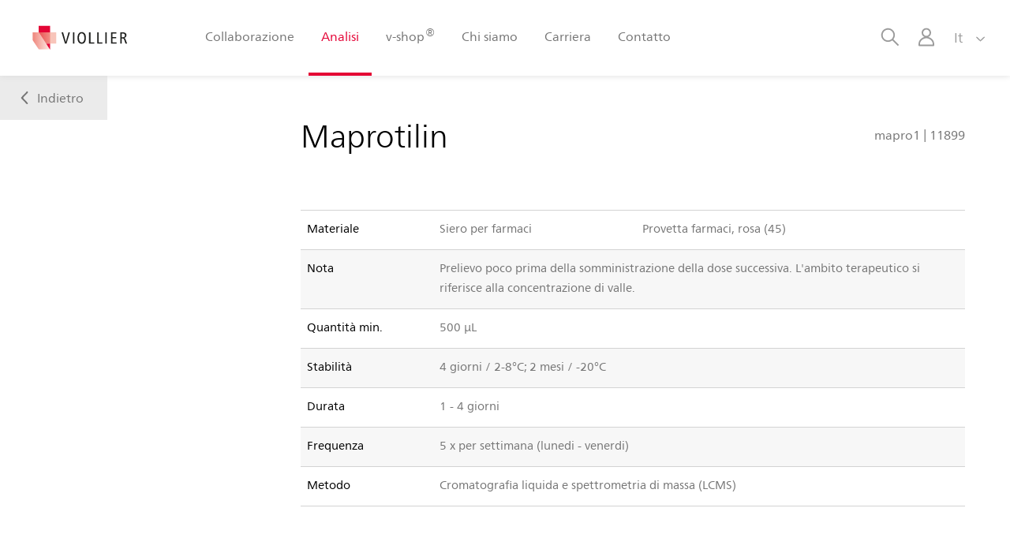

--- FILE ---
content_type: text/html; charset=UTF-8
request_url: https://www.viollier.ch/it/analysis/11899
body_size: 22821
content:
<!DOCTYPE html>
<html lang="it" dir="ltr">
  <head>
    <meta http-equiv="X-UA-Compatible" content="IE=edge">
    <meta charset="utf-8" />
<noscript><style>form.antibot * :not(.antibot-message) { display: none !important; }</style>
</noscript><link rel="canonical" href="https://www.viollier.ch/it/analysis/11899" />
<meta name="Generator" content="Drupal 10 (https://www.drupal.org); Commerce 3" />
<meta name="viewport" content="width=device-width, initial-scale=1.0" />
<link rel="icon" href="/themes/custom/estatico/favicon.ico" type="image/vnd.microsoft.icon" />
<link rel="alternate" hreflang="de" href="https://www.viollier.ch/de/analysis/11899" />
<link rel="alternate" hreflang="fr" href="https://www.viollier.ch/fr/analysis/11899" />
<link rel="alternate" hreflang="it" href="https://www.viollier.ch/it/analysis/11899" />
<link rel="alternate" hreflang="en" href="https://www.viollier.ch/en/analysis/11899" />

    <title>Maprotilin | Viollier</title>
    <link rel="stylesheet" media="all" href="/sites/default/files/css/css_rFhFpUyNnR9aarRkGDQ9DfKZ0KUPOh2x6tbMw4FKKh4.css?delta=0&amp;language=it&amp;theme=estatico&amp;include=eJxljVsKAyEUQzckuqQho5fxtr4wCrWrL1RKP-Yr4cBJfAK53AmK8btnIXEJja9dXOizIVk88Nqg1J6R9C1GODDU123HdXal22EaOq6OFvlb-BM7S5tnUkYJhtUr0pElKI6k5Ul3R3ZEyWK4OCR_7z7KW0e9" />
<link rel="stylesheet" media="all" href="/sites/default/files/css/css_-AacZjJgG9Y52F2FLlTDbQEwQKoVW24LJnTAT4ydSYE.css?delta=1&amp;language=it&amp;theme=estatico&amp;include=eJxljVsKAyEUQzckuqQho5fxtr4wCrWrL1RKP-Yr4cBJfAK53AmK8btnIXEJja9dXOizIVk88Nqg1J6R9C1GODDU123HdXal22EaOq6OFvlb-BM7S5tnUkYJhtUr0pElKI6k5Ul3R3ZEyWK4OCR_7z7KW0e9" />

    <script type="application/json" data-drupal-selector="drupal-settings-json">{"path":{"baseUrl":"\/","pathPrefix":"it\/","currentPath":"node\/29890","currentPathIsAdmin":false,"isFront":false,"currentLanguage":"it"},"pluralDelimiter":"\u0003","suppressDeprecationErrors":true,"gtag":{"tagId":"","consentMode":false,"otherIds":[],"events":[],"additionalConfigInfo":[]},"ajaxPageState":{"libraries":"[base64]","theme":"estatico","theme_token":null},"ajaxTrustedUrl":{"\/login\/sls\/auth":true},"gtm":{"tagId":null,"settings":{"data_layer":"dataLayer","include_classes":false,"allowlist_classes":"google\nnonGooglePixels\nnonGoogleScripts\nnonGoogleIframes","blocklist_classes":"customScripts\ncustomPixels","include_environment":false,"environment_id":"","environment_token":""},"tagIds":["GTM-MJBKQZL"]},"parentId":"","activeTrailIds":["","menu_link_content:351af5ef-6e14-4671-986e-c4d719266640","menu_link_content:fca3f0a8-62ba-4711-a27a-5d3fe48744da"],"menuBackLabel":"Indietro","savedCartsListingPage":"\/it\/user\/profile\/saved-carts","context":"analysis","user":{"uid":0,"permissionsHash":"10edca8e4c8a8858454b3c827455d151e3a362bd6f38d89191bf7470f2a821ad"}}</script>
<script src="/sites/default/files/js/js_GlM7PVzW8f8_2zLsWuwn8-o1uTth4GGoVyqEhcXsoT8.js?scope=header&amp;delta=0&amp;language=it&amp;theme=estatico&amp;include=eJxlyFsKgCAQRuENSbMkmexHR4wBnW6uvl4iqpcD50MzNglKIzc43JfAE6qLqrHAG0eKV74_cOb9jbNbRUsRVB-0ggr3o0lHezxv5nmxRD85ASFuN2g"></script>
<script src="/modules/contrib/google_tag/js/gtag.js?t8hp9k"></script>
<script src="/modules/contrib/google_tag/js/gtm.js?t8hp9k"></script>

  </head>
  <body class="path-node page-node-type-analysis layout-fullwidth no-keyvisual">
  <script>
    // Detect IE:

    window.detectIE = function() {
      var ua = window.navigator.userAgent;

      var msie = ua.indexOf('MSIE ');
      if (msie > 0) {
        // IE 10 or older => return version number
        return parseInt(ua.substring(msie + 5, ua.indexOf('.', msie)), 10);
      }

      var trident = ua.indexOf('Trident/');
      if (trident > 0) {
        // IE 11 => return version number
        var rv = ua.indexOf('rv:');
        return parseInt(ua.substring(rv + 3, ua.indexOf('.', rv)), 10);
      }

      var edge = ua.indexOf('Edge/');
      if (edge > 0) {
        // Edge (IE 12+) => return version number
        return parseInt(ua.substring(edge + 5, ua.indexOf('.', edge)), 10);
      }

      // other browser
      return false;
    }

    if (window.detectIE()) {
      document.body.className += ' is-ie';
    }
  </script>
        <a href="#main-content" class="visually-hidden focusable skip-link">
      Skip to main content
    </a>
    <noscript><iframe src="https://www.googletagmanager.com/ns.html?id=GTM-MJBKQZL"
                  height="0" width="0" style="display:none;visibility:hidden"></iframe></noscript>

      <div class="dialog-off-canvas-main-canvas" data-off-canvas-main-canvas>
    <div class="layout-container">
  <select id="countryDropdown" class="hidden">
          <option value="CH">Svizzera</option>
          <option value="AT">Österreich</option>
          <option value="FR">France</option>
          <option value="DE">Tedesco</option>
          <option value="IT">Italia</option>
          <option value="LI">Liechtenstein</option>
          <option value="AF">Afghanistan</option>
          <option value="AL">Albania</option>
          <option value="DZ">Algeria</option>
          <option value="AS">American Samoa</option>
          <option value="AD">Andorra</option>
          <option value="AO">Angola</option>
          <option value="AI">Anguilla</option>
          <option value="AQ">Antarctica</option>
          <option value="AG">Antigua & Barbuda</option>
          <option value="AR">Argentina</option>
          <option value="AM">Armenia</option>
          <option value="AW">Aruba</option>
          <option value="AC">Ascension Island</option>
          <option value="AU">Australia</option>
          <option value="AZ">Azerbaijan</option>
          <option value="BS">Bahamas</option>
          <option value="BH">Bahrain</option>
          <option value="BD">Bangladesh</option>
          <option value="BB">Barbados</option>
          <option value="BY">Belarus</option>
          <option value="BE">Belgium</option>
          <option value="BZ">Belize</option>
          <option value="BJ">Benin</option>
          <option value="BM">Bermuda</option>
          <option value="BT">Bhutan</option>
          <option value="BO">Bolivia</option>
          <option value="BA">Bosnia & Herzegovina</option>
          <option value="BW">Botswana</option>
          <option value="BV">Bouvet Island</option>
          <option value="BR">Brazil</option>
          <option value="IO">British Indian Ocean Territory</option>
          <option value="VG">British Virgin Islands</option>
          <option value="BN">Brunei</option>
          <option value="BG">Bulgaria</option>
          <option value="BF">Burkina Faso</option>
          <option value="BI">Burundi</option>
          <option value="KH">Cambodia</option>
          <option value="CM">Cameroon</option>
          <option value="CA">Canada</option>
          <option value="IC">Canary Islands</option>
          <option value="CV">Cape Verde</option>
          <option value="BQ">Caribbean Netherlands</option>
          <option value="KY">Cayman Islands</option>
          <option value="CF">Central African Republic</option>
          <option value="EA">Ceuta & Melilla</option>
          <option value="TD">Chad</option>
          <option value="CL">Chile</option>
          <option value="CN">China</option>
          <option value="CX">Christmas Island</option>
          <option value="CP">Clipperton Island</option>
          <option value="CC">Cocos (Keeling) Islands</option>
          <option value="CO">Colombia</option>
          <option value="KM">Comoros</option>
          <option value="CG">Congo - Brazzaville</option>
          <option value="CD">Congo - Kinshasa</option>
          <option value="CK">Cook Islands</option>
          <option value="CR">Costa Rica</option>
          <option value="HR">Croatia</option>
          <option value="CU">Cuba</option>
          <option value="CW">Curaçao</option>
          <option value="CY">Cyprus</option>
          <option value="CZ">Czechia</option>
          <option value="CI">Côte d’Ivoire</option>
          <option value="DK">Denmark</option>
          <option value="DG">Diego Garcia</option>
          <option value="DJ">Djibouti</option>
          <option value="DM">Dominica</option>
          <option value="DO">Dominican Republic</option>
          <option value="EC">Ecuador</option>
          <option value="EG">Egypt</option>
          <option value="SV">El Salvador</option>
          <option value="GQ">Equatorial Guinea</option>
          <option value="ER">Eritrea</option>
          <option value="EE">Estonia</option>
          <option value="SZ">Eswatini</option>
          <option value="ET">Ethiopia</option>
          <option value="FK">Falkland Islands</option>
          <option value="FO">Faroe Islands</option>
          <option value="FJ">Fiji</option>
          <option value="FI">Finland</option>
          <option value="GF">French Guiana</option>
          <option value="PF">French Polynesia</option>
          <option value="TF">French Southern Territories</option>
          <option value="GA">Gabon</option>
          <option value="GM">Gambia</option>
          <option value="GE">Georgia</option>
          <option value="GH">Ghana</option>
          <option value="GI">Gibraltar</option>
          <option value="GR">Greece</option>
          <option value="GL">Greenland</option>
          <option value="GD">Grenada</option>
          <option value="GP">Guadeloupe</option>
          <option value="GU">Guam</option>
          <option value="GT">Guatemala</option>
          <option value="GG">Guernsey</option>
          <option value="GN">Guinea</option>
          <option value="GW">Guinea-Bissau</option>
          <option value="GY">Guyana</option>
          <option value="HT">Haiti</option>
          <option value="HM">Heard & McDonald Islands</option>
          <option value="HN">Honduras</option>
          <option value="HK">Hong Kong SAR China</option>
          <option value="HU">Hungary</option>
          <option value="IS">Iceland</option>
          <option value="IN">India</option>
          <option value="ID">Indonesia</option>
          <option value="IR">Iran</option>
          <option value="IQ">Iraq</option>
          <option value="IE">Ireland</option>
          <option value="IM">Isle of Man</option>
          <option value="IL">Israel</option>
          <option value="JM">Jamaica</option>
          <option value="JP">Japan</option>
          <option value="JE">Jersey</option>
          <option value="JO">Jordan</option>
          <option value="KZ">Kazakhstan</option>
          <option value="KE">Kenya</option>
          <option value="KI">Kiribati</option>
          <option value="XK">Kosovo</option>
          <option value="KW">Kuwait</option>
          <option value="KG">Kyrgyzstan</option>
          <option value="LA">Laos</option>
          <option value="LV">Latvia</option>
          <option value="LB">Lebanon</option>
          <option value="LS">Lesotho</option>
          <option value="LR">Liberia</option>
          <option value="LY">Libya</option>
          <option value="LT">Lithuania</option>
          <option value="LU">Luxembourg</option>
          <option value="MO">Macao SAR China</option>
          <option value="MG">Madagascar</option>
          <option value="MW">Malawi</option>
          <option value="MY">Malaysia</option>
          <option value="MV">Maldives</option>
          <option value="ML">Mali</option>
          <option value="MT">Malta</option>
          <option value="MH">Marshall Islands</option>
          <option value="MQ">Martinique</option>
          <option value="MR">Mauritania</option>
          <option value="MU">Mauritius</option>
          <option value="YT">Mayotte</option>
          <option value="MX">Mexico</option>
          <option value="FM">Micronesia</option>
          <option value="MD">Moldova</option>
          <option value="MC">Monaco</option>
          <option value="MN">Mongolia</option>
          <option value="ME">Montenegro</option>
          <option value="MS">Montserrat</option>
          <option value="MA">Morocco</option>
          <option value="MZ">Mozambique</option>
          <option value="MM">Myanmar (Burma)</option>
          <option value="NA">Namibia</option>
          <option value="NR">Nauru</option>
          <option value="NP">Nepal</option>
          <option value="NL">Netherlands</option>
          <option value="AN">Netherlands Antilles</option>
          <option value="NC">New Caledonia</option>
          <option value="NZ">New Zealand</option>
          <option value="NI">Nicaragua</option>
          <option value="NE">Niger</option>
          <option value="NG">Nigeria</option>
          <option value="NU">Niue</option>
          <option value="NF">Norfolk Island</option>
          <option value="KP">North Korea</option>
          <option value="MK">North Macedonia</option>
          <option value="MP">Northern Mariana Islands</option>
          <option value="NO">Norway</option>
          <option value="OM">Oman</option>
          <option value="QO">Outlying Oceania</option>
          <option value="PK">Pakistan</option>
          <option value="PW">Palau</option>
          <option value="PS">Palestinian Territories</option>
          <option value="PA">Panama</option>
          <option value="PG">Papua New Guinea</option>
          <option value="PY">Paraguay</option>
          <option value="PE">Peru</option>
          <option value="PH">Philippines</option>
          <option value="PN">Pitcairn Islands</option>
          <option value="PL">Poland</option>
          <option value="PT">Portugal</option>
          <option value="PR">Puerto Rico</option>
          <option value="QA">Qatar</option>
          <option value="RO">Romania</option>
          <option value="RU">Russia</option>
          <option value="RW">Rwanda</option>
          <option value="RE">Réunion</option>
          <option value="WS">Samoa</option>
          <option value="SM">San Marino</option>
          <option value="CQ">Sark</option>
          <option value="SA">Saudi Arabia</option>
          <option value="SN">Senegal</option>
          <option value="RS">Serbia</option>
          <option value="SC">Seychelles</option>
          <option value="SL">Sierra Leone</option>
          <option value="SG">Singapore</option>
          <option value="SX">Sint Maarten</option>
          <option value="SK">Slovakia</option>
          <option value="SI">Slovenia</option>
          <option value="SB">Solomon Islands</option>
          <option value="SO">Somalia</option>
          <option value="ZA">South Africa</option>
          <option value="GS">South Georgia & South Sandwich Islands</option>
          <option value="KR">South Korea</option>
          <option value="SS">South Sudan</option>
          <option value="ES">Spain</option>
          <option value="LK">Sri Lanka</option>
          <option value="BL">St. Barthélemy</option>
          <option value="SH">St. Helena</option>
          <option value="KN">St. Kitts & Nevis</option>
          <option value="LC">St. Lucia</option>
          <option value="MF">St. Martin</option>
          <option value="PM">St. Pierre & Miquelon</option>
          <option value="VC">St. Vincent & Grenadines</option>
          <option value="SD">Sudan</option>
          <option value="SR">Suriname</option>
          <option value="SJ">Svalbard & Jan Mayen</option>
          <option value="SE">Sweden</option>
          <option value="SY">Syria</option>
          <option value="ST">São Tomé & Príncipe</option>
          <option value="TW">Taiwan</option>
          <option value="TJ">Tajikistan</option>
          <option value="TZ">Tanzania</option>
          <option value="TH">Thailand</option>
          <option value="TL">Timor-Leste</option>
          <option value="TG">Togo</option>
          <option value="TK">Tokelau</option>
          <option value="TO">Tonga</option>
          <option value="TT">Trinidad & Tobago</option>
          <option value="TA">Tristan da Cunha</option>
          <option value="TN">Tunisia</option>
          <option value="TM">Turkmenistan</option>
          <option value="TC">Turks & Caicos Islands</option>
          <option value="TV">Tuvalu</option>
          <option value="TR">Türkiye</option>
          <option value="UM">U.S. Outlying Islands</option>
          <option value="VI">U.S. Virgin Islands</option>
          <option value="UG">Uganda</option>
          <option value="UA">Ukraine</option>
          <option value="AE">United Arab Emirates</option>
          <option value="GB">United Kingdom</option>
          <option value="US">United States</option>
          <option value="UY">Uruguay</option>
          <option value="UZ">Uzbekistan</option>
          <option value="VU">Vanuatu</option>
          <option value="VA">Vatican City</option>
          <option value="VE">Venezuela</option>
          <option value="VN">Vietnam</option>
          <option value="WF">Wallis & Futuna</option>
          <option value="EH">Western Sahara</option>
          <option value="YE">Yemen</option>
          <option value="ZM">Zambia</option>
          <option value="ZW">Zimbabwe</option>
          <option value="AX">Åland Islands</option>
      </select>

  <header role="banner">

    <div class="header-wrapper">
      <div class="mobile-nav"></div>
          <div class="region region-header-nav">
    <div id="block-estatico-branding" class="block block-system block-system-branding-block">
  
    
        <a href="/it" title="Home" rel="home" class="site-logo">
      <img src="/themes/custom/estatico/logo.svg" alt="Home" />
    </a>
  </div>
<nav role="navigation" aria-labelledby="block-main-navigation-menu" id="block-main-navigation" class="block block-menu navigation menu--main">
            
        <div class="visually-hidden vio-h2" id="block-main-navigation-menu">Main navigation</div>
  

        
                <ul class="menu menu--level-1">
                    <li class="menu-item menu-item--collapsed">
        <a href="/it/collaborazione" data-drupal-link-system-path="node/23243">Collaborazione</a>
              </li>
                <li class="menu-item menu-item--collapsed menu-item--active-trail">
        <a href="/it/analisi" target="" data-drupal-link-system-path="node/48">Analisi</a>
              </li>
                <li class="menu-item menu-item--collapsed">
        <a href="/it/v-shop" target="" data-drupal-link-system-path="node/3">v-shop<sup>®</sup></a>
              </li>
                <li class="menu-item menu-item--collapsed">
        <a href="/it/chi-siamo" target="" data-drupal-link-system-path="node/45">Chi siamo</a>
              </li>
                <li class="menu-item menu-item--collapsed">
        <a href="/it/carriera" target="" data-drupal-link-system-path="node/47">Carriera</a>
              </li>
                <li class="menu-item menu-item--collapsed">
        <a href="/it/contatto" target="" data-drupal-link-system-path="node/11182">Contatto</a>
              </li>
        </ul>
  


  </nav>

  </div>

          <div class="region region-header-flyouts">
    <div id="block-search-form-block" class="block block-search container-inline">
  
    
      <form method="get" data-suggest-url="/it/viollier_search/suggest" data-areas='{"default":"Tutto","analysis":"Analisi","vshop":"v-shop\u00ae","document_levigaro":"Le Vigaro","preanalytic_document":"Istruzioni","content":"Sito web","team":"Persone"}'>
    <input type="hidden" name="_format" value="json" />
    <select name="area" id="search-area" class="area">
        <option value="vshop" selected="selected">vshop</option>
    </select>
    <span>
        <input type="text" name="string" placeholder="Begriff, Artikelnummer, Präanalytikcode" />
          <svg>
    <g>
            <use xlink:href="/themes/custom/estatico/assets/media/sprite.svg#search"></use>
    </g>
  </svg>

    </span>
</form>

  </div>
    
<div class="viollier-jwt-login-form block block-viollier-jwt-auth block-jwt-auth-block" data-drupal-selector="viollier-jwt-login-form" id="block-jwt-auth" data-init="jwt-auth">
    
        
            <button class="login-open" data-control="jwt-auth-open">
              <svg>
    <g>
            <use xlink:href="/themes/custom/estatico/assets/media/sprite.svg#user"></use>
    </g>
  </svg>

              <svg>
    <g>
            <use xlink:href="/themes/custom/estatico/assets/media/sprite.svg#user-logged"></use>
    </g>
  </svg>

        </button>
        <div class="viollier-login-wrapper" id="viollier-login-wrapper">
            <button class="login-close" data-control="jwt-auth-close">
                  <svg>
    <g>
            <use xlink:href="/themes/custom/estatico/assets/media/sprite.svg#close"></use>
    </g>
  </svg>

            </button>

            <div id="viollier-login-form-wrapper"><form action="/login/sls/auth" method="post" id="viollier-jwt-login-form" accept-charset="UTF-8">
  <div class="jwt-auth-title vio-h2">Accedere</div><div class="js-form-item form-item js-form-type-textfield form-type-textfield js-form-item-userid form-item-userid">
            <label drupal-parent-type="textfield" for="edit-userid">Username</label>
                <input placeholder="N. cliente" data-drupal-selector="edit-userid" type="text" id="edit-userid" name="userid" value="" size="64" maxlength="64" class="form-text" />

            <div class="form-item--error-message"></div>
    </div>
<div class="js-form-item form-item js-form-type-password form-type-password js-form-item-password form-item-password">
            <label drupal-parent-type="password" for="edit-password">Password</label>
                <span class="field-prefix"><i class="viollier-password-visible-icon"></i><i class="viollier-password-hidden-icon"></i></span>
            <input placeholder="Password" class="viollier-password form-text" data-drupal-selector="edit-password" type="password" id="edit-password" name="password" size="64" maxlength="64" />

            <div class="form-item--error-message"></div>
    </div>
<button data-drupal-selector="edit-submit" type="submit" id="edit-submit" name="op" value="Accedere" class="button js-form-submit form-submit"><span><svg><g><use xlink:href="/themes/custom/estatico/assets/media/sprite.svg#arrow-right"></use></g></svg><span class="label">
          Accedere
        </span></span></button><input autocomplete="off" data-drupal-selector="form-txkycs9uqousah8o2wjp2-jwbcqgjx9uk8jsjoxjnxo" type="hidden" name="form_build_id" value="form-TXKycS9uqOUsah8o2wjP2-JWBCqgJX9uk8jSjOxJNxo" />
<input data-drupal-selector="edit-viollier-jwt-login-form" type="hidden" name="form_id" value="viollier_jwt_login_form" />

</form>
</div>

                            <div class="flyout-footer">
                    <span>
                      Dimenticato la password?<br>
                      <a class="fontLight" href="https://www.viollier.ch/it/flyout_faq ">Contatto</a><br>
                                          </span>
                                    </div>
            
        </div>
    </div>
<div class="language-switcher-viollier-language-url block block-language block-language-blocklanguage-interface" id="block-languageswitcher" role="navigation" data-init="languageswitcher">
    
        
            <button class="lang-open" data-control="languageswitcher-open">
        <span class="lang-active"></span>
          <svg>
    <g>
            <use xlink:href="/themes/custom/estatico/assets/media/sprite.svg#arrow-down"></use>
    </g>
  </svg>

    </button>
    <ul class="links"><li hreflang="de" data-drupal-link-system-path="node/29890" class="de"><a href="/de/analysis/11899" class="language-link" hreflang="de" data-drupal-link-system-path="node/29890">German</a></li><li hreflang="fr" data-drupal-link-system-path="node/29890" class="fr"><a href="/fr/analysis/11899" class="language-link" hreflang="fr" data-drupal-link-system-path="node/29890">French</a></li><li hreflang="it" data-drupal-link-system-path="node/29890" class="it is-active" aria-current="page"><a href="/it/analysis/11899" class="language-link is-active" hreflang="it" data-drupal-link-system-path="node/29890" aria-current="page">Italian</a></li><li hreflang="en" data-drupal-link-system-path="node/29890" class="en"><a href="/en/analysis/11899" class="language-link" hreflang="en" data-drupal-link-system-path="node/29890">English</a></li></ul>
    </div>
    
<div class="viollier-jwt-login-form block block-viollier-jwt-auth block-jwt-auth-hidden-block" data-drupal-selector="viollier-jwt-login-form-2" id="block-jwt-auth-hidden-block">
            <div class="viollier-login-wrapper" id="viollier-login-wrapper">
            <button class="login-close" data-control="jwt-auth-close">
                  <svg>
    <g>
            <use xlink:href="/themes/custom/estatico/assets/media/sprite.svg#close"></use>
    </g>
  </svg>

            </button>

            <div id="viollier-login-form-wrapper"><form action="/login/sls/auth" method="post" id="viollier-jwt-login-form--2" accept-charset="UTF-8">
  <div class="jwt-auth-title vio-h2">Accedere</div><div class="js-form-item form-item js-form-type-textfield form-type-textfield js-form-item-userid form-item-userid">
            <label drupal-parent-type="textfield" for="edit-userid--2">Username</label>
                <input placeholder="N. cliente" data-drupal-selector="edit-userid" type="text" id="edit-userid--2" name="userid" value="" size="64" maxlength="64" class="form-text" />

            <div class="form-item--error-message"></div>
    </div>
<div class="js-form-item form-item js-form-type-password form-type-password js-form-item-password form-item-password">
            <label drupal-parent-type="password" for="edit-password--2">Password</label>
                <span class="field-prefix"><i class="viollier-password-visible-icon"></i><i class="viollier-password-hidden-icon"></i></span>
            <input placeholder="Password" class="viollier-password form-text" data-drupal-selector="edit-password" type="password" id="edit-password--2" name="password" size="64" maxlength="64" />

            <div class="form-item--error-message"></div>
    </div>
<button data-drupal-selector="edit-submit" type="submit" id="edit-submit--2" name="op" value="Accedere" class="button js-form-submit form-submit"><span><svg><g><use xlink:href="/themes/custom/estatico/assets/media/sprite.svg#arrow-right"></use></g></svg><span class="label">
          Accedere
        </span></span></button><input autocomplete="off" data-drupal-selector="form-nhsyxr9idfu7-e1kj-fc0-4xpoekfv5kecqgtq8vxum" type="hidden" name="form_build_id" value="form-nHsYXr9IdFU7-e1kJ_fC0_4XPoEkFV5kecqGTq8vxUM" />
<input data-drupal-selector="edit-viollier-jwt-login-form-2" type="hidden" name="form_id" value="viollier_jwt_login_form" />

</form>
</div>

            <div class="flyout-footer">
                <span>
                      Dimenticato la password?<br>
                      <a class="fontLight" href="https://www.viollier.ch/it/flyout_faq ">Contatto</a><br>
                                          </span>
                          </div>

        </div>
    </div>

  </div>


    </div>
  </header>

  <main role="main">
    <a id="main-content" tabindex="-1"></a>
    <div class="layout-content">
      <div>
        
  <div class="region region-content">
    <div class="views-element-container">
      <div>
        <div class="views-element-container">
          <div>
                        <div class="messages-wrapper">
  <div data-drupal-messages-fallback class="hidden"></div>
</div>
<div class="page-back-button" data-init="pageBackButton">
  <span>
      <svg>
    <g>
            <use xlink:href="/themes/custom/estatico/assets/media/sprite.svg#arrow-left"></use>
    </g>
  </svg>

    Indietro
  </span>
</div>
<div class="analysis-detail-page" data-init="analysis-detail">
  <article>
    <div class="content">
                          <div class="content-inner">
                              <div class="title">
                        <div class="identifier">
              mapro1 | 11899
            </div>

            <h1 class="content-title">Maprotilin</h1>
          </div>

                                                  <div class="details">
            <h2 class="visuallyhidden">Stato</h2>

            <table class="table table-no-head">
              <tbody class="body">
              <!-- specimens -->
                              <tr class="row row-specimens">
                  <th class="head">
                    Materiale
                  </th>
                  <td class="data">
                    <table class="specimens-table">
                                                                                                                        <!-- VCH-417 -->
                                                      <tr>
                              <td>Siero per farmaci</td>
                                                                                          <td>Provetta farmaci, rosa (45)</td>
                            </tr>
                                                                                            </table>
                  </td>
                </tr>
              
              <!-- hint -->
                              <tr class="row">
                  <th class="head">
                    Nota
                  </th>
                  <td class="data overflow-wrap-hack">
                    
            <div class="clearfix text-formatted field field--name-hint field--type-text-long field--label-hidden field__item"><p>Prelievo poco prima della somministrazione della dose successiva. L'ambito terapeutico si riferisce alla concentrazione di valle.</p>
</div>
      
                  </td>
                </tr>
              
              <!-- min volume -->
                              <tr class="row">
                  <th class="head">
                    Quantità min.
                  </th>
                  <td class="data">
                    500 µL
                  </td>
                </tr>
              
              <!-- stability -->
                              <tr class="row">
                  <th class="head">
                    Stabilità
                  </th>
                  <td class="data">
                    
  <div class="field field--name-stability field--type-string field--label-inline clearfix">
    <div class="field__label">Stability</div>
          <div class="field__items">
              <div class="field__item">4 giorni / 2-8°C; 2 mesi / -20°C</div>
              </div>
      </div>

                  </td>
                </tr>
              
              <!-- duration -->
                              <tr class="row">
                  <th class="head">
                    Durata
                  </th>
                  <td class="data">
                    1 - 4 giorni
                  </td>
                </tr>
                                            <tr class="row">
                  <th class="head">
                    Frequenza 
                  </th>
                  <td class="data">
                    5 x per settimana (lunedi - venerdi)
                  </td>
                </tr>
              
              <!-- method -->
                              <tr class="row">
                  <th class="head">
                    Metodo
                  </th>
                  <td class="data">
                    Cromatografia liquida e spettrometria di massa (LCMS)
                  </td>
                </tr>
              
              <!-- total volume -->
                            
              <!-- is active -->
              
              <!-- report -->
              <!-- VCH-1392 - dont show field if value is 'no' -->
              
              <!-- exkuma VCH-149 -->
              <!-- specimens_containers_not_usable -->
              
              <!-- responsible person new -->
                            </tbody>
            </table>
          </div>

                    
          <div class="box-row">
                        <div class="box">
              <h2 class="title">Prezzo / Tariffa</h2>
              <div class="box-content">
                <table class="table table-no-head">
                  <tbody class="body">
                  <!-- price -->
                  <tr class="row">
                    <th class="head">
                      Prezzo
                    </th>
                    <td class="data">
                                            
  <div class="field field--name-price field--type-commerce-price field--label-inline clearfix">
    <div class="field__label">Price</div>
              <div class="field__item">CHF 126.00</div>
          </div>

                    </td>
                  </tr>

                  <!-- rate -->
                  <tr class="row">
                    <th class="head">
                      Tariffa
                    </th>
                    <td class="data">
                                            
  <div class="field field--name-rate field--type-decimal field--label-inline clearfix">
    <div class="field__label">Rate</div>
              <div content="126.00" class="field__item">126.00 TP</div>
          </div>

                    </td>
                  </tr>

                  <!-- al position -->
                                      <tr class="row">
                      <th class="head">
                        Posizione LA
                      </th>
                      <td class="data">
                        1065.00
                      </td>
                    </tr>
                  
                  <!-- tp description -->
                                      <tr class="row">
                      <th class="head">
                        Antidepressiva der SL/ALT inkl. Metaboli
                      </th>
                      <td class="data">
                      </td>
                    </tr>
                  
                  </tbody>
                </table>
              </div>
            </div>

                        <div class="box">
                            
                                                                                                            <h2 class="title">Laboratorio esecutore</h2>
                                                        <div class="box-content">
                    <table class="table table-no-head">
                      <tbody class="body">
                      <!-- labor -->
                                                                                                <tr class="row">
                                                <th class="head">
                                                      Laboratorio esterno
                                                  </th>
                                                </tr>
                      
                      <!-- unit -->
                                            </tbody>
                    </table>
                  </div>
                
                          </div>

          </div>


                    <div class="accordion">
            
                          <div class="accordion-item accordion-item-dark accordion-item-close">
                <div class="accordion-header">
                  <h3>Valore di riferimento</h3>
                  <div class="icon">
                    <div class="closed">  <svg>
    <g>
            <use xlink:href="/themes/custom/estatico/assets/media/sprite.svg#circle-plus"></use>
    </g>
  </svg>
</div>
                    <div class="open">  <svg>
    <g>
            <use xlink:href="/themes/custom/estatico/assets/media/sprite.svg#circle-minus"></use>
    </g>
  </svg>
</div>
                  </div>
                </div>
                <div class="accordion-content">
                  <div class="accordion-content-inner">
                    <table class="table table-with-head">
                      <thead class="thead">
                      <tr class="row">
                        <th class="head">Valore</th>
                        <th class="head">Età</th>
                        <th class="head">Sesso</th>
                      </tr>
                      </thead>
                      <tbody class="body">
                                              <tr class="row">
                          <td class="data">75 - 130 µg/L</td>
                          <td class="data"></td>
                          <td class="data">f+m</td>
                        </tr>
                                              <tr class="row">
                          <td class="data">tossico:&gt;220 µg/L</td>
                          <td class="data"></td>
                          <td class="data">f+m</td>
                        </tr>
                                            </tbody>
                    </table>
                  </div>
                </div>
              </div>
                                      <div class="accordion-item accordion-item-dark accordion-item-close">
                <div class="accordion-header">
                  <h3>Team di consulto</h3>
                  <div class="icon">
                    <div class="closed">  <svg>
    <g>
            <use xlink:href="/themes/custom/estatico/assets/media/sprite.svg#circle-plus"></use>
    </g>
  </svg>
</div>
                    <div class="open">  <svg>
    <g>
            <use xlink:href="/themes/custom/estatico/assets/media/sprite.svg#circle-minus"></use>
    </g>
  </svg>
</div>
                  </div>
                </div>
                <div class="accordion-content">
                  <div class="accordion-content-inner">
                    
      <div class="field field--name-consultants field--type-entity-reference field--label-hidden field__items">
              <div class="field__item"><article class="teaser-team-member">
  <a href="/it/ruppen-corinne">
    
            <div class="field field--name-image field--type-entity-reference field--label-hidden field__item">  <span class="type_">
<picture>
  <!--[if IE 9]><video style="display: none"><![endif]-->
      <source  data-srcset="https://www.viollier.ch/sites/default/files/styles/landscape_400x300/public/2024-01/Ruppen_Corinne.jpg?h=3b5d1417&amp;itok=-KIp6vQ-" />
    <!--[if IE 9]></video><![endif]-->
      <img src="https://www.viollier.ch/sites/default/files/styles/landscape_400x300/public/2024-01/Ruppen_Corinne.jpg?h=3b5d1417&amp;itok=-KIp6vQ-" data-src="https://www.viollier.ch/sites/default/files/styles/landscape_400x300/public/2024-01/Ruppen_Corinne.jpg?h=3b5d1417&amp;itok=-KIp6vQ-" class="lazyload" />
  </picture>
</span>
</div>
      
    <div class="name">Ruppen Corinne</div>
    
            <div class="field field--name-education-title field--type-string field--label-hidden field__item">Dr. sc. nat.</div>
      
      <div class="paragraph paragraph--type--membership paragraph--view-mode--one-line">
          
            <div class="field field--name-function field--type-string field--label-hidden field__item">Specialista FAMH in medicina di laboratorio, ramo principale chimica clinica</div>
      
      </div>

  </a>
      <div class="phone"><a href="tel:+41 61 486 13 67">T +41 61 486 13 67</a></div>
  </article>
</div>
              <div class="field__item"><article class="teaser-team-member">
  <a href="/it/curti-maurus">
    
            <div class="field field--name-image field--type-entity-reference field--label-hidden field__item">  <span class="type_">
<picture>
  <!--[if IE 9]><video style="display: none"><![endif]-->
      <source  data-srcset="https://www.viollier.ch/sites/default/files/styles/landscape_400x300/public/team_member_images/Curti_Maurus.png?itok=kO9u_Vz6" />
    <!--[if IE 9]></video><![endif]-->
      <img src="https://www.viollier.ch/sites/default/files/styles/landscape_400x300/public/team_member_images/Curti_Maurus.png?itok=kO9u_Vz6" data-src="https://www.viollier.ch/sites/default/files/styles/landscape_400x300/public/team_member_images/Curti_Maurus.png?itok=kO9u_Vz6" class="lazyload" />
  </picture>
</span>
</div>
      
    <div class="name">Curti Maurus</div>
    
            <div class="field field--name-education-title field--type-string field--label-hidden field__item">Dr. phil. II</div>
      
      <div class="paragraph paragraph--type--membership paragraph--view-mode--one-line">
          
            <div class="field field--name-function field--type-string field--label-hidden field__item">Specialista FAMH in medicina di laboratorio</div>
      
      </div>

  </a>
      <div class="phone"><a href="tel:+41 61 486 14 75">T +41 61 486 14 75</a></div>
  </article>
</div>
              <div class="field__item"><article class="teaser-team-member">
  <a href="/it/molteni-sarah">
    
            <div class="field field--name-image field--type-entity-reference field--label-hidden field__item">  <span class="type_">
<picture>
  <!--[if IE 9]><video style="display: none"><![endif]-->
      <source  data-srcset="https://www.viollier.ch/sites/default/files/styles/landscape_400x300/public/2021-06/img_Molteni_Sarah_0.png?h=1104ba3f&amp;itok=U17_YSN2" />
    <!--[if IE 9]></video><![endif]-->
      <img src="https://www.viollier.ch/sites/default/files/styles/landscape_400x300/public/2021-06/img_Molteni_Sarah_0.png?h=1104ba3f&amp;itok=U17_YSN2" data-src="https://www.viollier.ch/sites/default/files/styles/landscape_400x300/public/2021-06/img_Molteni_Sarah_0.png?h=1104ba3f&amp;itok=U17_YSN2" class="lazyload" />
  </picture>
</span>
</div>
      
    <div class="name">Molteni Sarah</div>
    
            <div class="field field--name-education-title field--type-string field--label-hidden field__item">Dr. pharm.</div>
      
      <div class="paragraph paragraph--type--membership paragraph--view-mode--one-line">
          
            <div class="field field--name-function field--type-string field--label-hidden field__item">Specialista FAMH in medicina di laboratorio, ramo principale chimica clinica</div>
      
      </div>

  </a>
      <div class="phone"><a href="tel:+41 31 330 17 31">T +41 31 330 17 31</a></div>
  </article>
</div>
              <div class="field__item"><article class="teaser-team-member">
  <a href="/it/deus-uta">
    
            <div class="field field--name-image field--type-entity-reference field--label-hidden field__item">  <span class="type_">
<picture>
  <!--[if IE 9]><video style="display: none"><![endif]-->
      <source  data-srcset="https://www.viollier.ch/sites/default/files/styles/landscape_400x300/public/2024-01/Deus_Uta.jpg?h=3b5d1417&amp;itok=MmFYkVsf" />
    <!--[if IE 9]></video><![endif]-->
      <img src="https://www.viollier.ch/sites/default/files/styles/landscape_400x300/public/2024-01/Deus_Uta.jpg?h=3b5d1417&amp;itok=MmFYkVsf" data-src="https://www.viollier.ch/sites/default/files/styles/landscape_400x300/public/2024-01/Deus_Uta.jpg?h=3b5d1417&amp;itok=MmFYkVsf" class="lazyload" />
  </picture>
</span>
</div>
      
    <div class="name">Deus Uta</div>
    
            <div class="field field--name-education-title field--type-string field--label-hidden field__item">Dr. med.</div>
      
      <div class="paragraph paragraph--type--membership paragraph--view-mode--one-line">
          
            <div class="field field--name-function field--type-string field--label-hidden field__item">FMH medicina interna generale, Specialista FAMH in medicina di laboratorio</div>
      
      </div>

  </a>
      <div class="phone"><a href="tel:+41 61 486 13 68">T +41 61 486 13 68</a></div>
  </article>
</div>
          </div>
  
                  </div>
                </div>
              </div>
                                              </div>
        </div>
      </div>
  </article>
</div>

          </div>
        </div>
      </div>
    </div>
  </div>

      </div>
    </div>

  </main>

      <footer role="contentinfo">
              <div class="no-social-media-icons region region-footer-main">
    <div>
      <div id="block-contact-address" class="block block-block-content block-block-content60826729-affd-4025-98cc-df06cc50d89d hide-on-mobile-and-tablet">
    
        

    <div itemscope itemtype="http://schema.org/Organization">
                    <div class="field--name-title">
                <span itemprop="name">Viollier AG</span>
            </div>
                <div class="field--name-text">
            <div itemprop="address" itemscope itemtype="http://schema.org/PostalAddress">
                <p><span itemprop="streetAddress">Hagmattstrasse 14</span></p>
                <p><span itemprop="postalCode">4123</span> <span itemprop="addressLocality">Allschwil</span></p>
            </div>
            <p><a href="tel:+41848121121" itemprop="telephone">T +41 848 121 121</a></p>
                        <p><a href="https://www.viollier.ch/it/kontakt-faq"><span>Contatto | FAQ</span></a></p>
        </div>
    </div>
</div>

<div class="show-on-mobile-and-tablet accordion-item-light paragraph paragraph--type--accordion-item paragraph--view-mode--default accordion-item-close" data-icon-open="up" data-icon-closed="down">
  <div class="accordion-header">
            <div class="vio-h3">Viollier AG</div>
    <div class="icon">
      <div class="closed">
        <svg>
          <g>
            <use xlink:href="/themes/custom/estatico/assets/media/sprite.svg#down"></use>
          </g>
        </svg>
      </div>
      <div class="open">
        <svg>
          <g>
            <use xlink:href="/themes/custom/estatico/assets/media/sprite.svg#up"></use>
          </g>
        </svg>
      </div>
    </div>
  </div>
  <div class="accordion-content" style="">
    <div class="accordion-content-inner accordion-address">
        <div itemprop="address" itemscope itemtype="http://schema.org/PostalAddress">
            <p><span itemprop="streetAddress">Hagmattstrasse 14</span></p>
            <p><span itemprop="postalCode">4123</span> <span itemprop="addressLocality">Allschwil</span></p>
        </div>
        <p><a href="tel:+41848121121" itemprop="telephone">T +41 848 121 121</a></p>
                <p><a href="https://www.viollier.ch/it/kontakt-faq"><span>Contatto | FAQ</span></a></p>
    </div>
  </div>
</div>
<nav role="navigation" aria-labelledby="block-about-us-menu" id="block-about-us" class="block block-menu navigation hide-on-mobile-and-tablet menu--footer">
      
        <div class="vio-h2" id="block-about-us-menu">Chi siamo</div>
  

        
                <ul class="menu menu--level-1">
                    <li class="menu-item">
        <a href="/it/ritratto" data-drupal-link-system-path="node/21">Ritratto</a>
              </li>
                <li class="menu-item">
        <a href="/it/sedi" target="" data-drupal-link-system-path="node/31">Sedi</a>
              </li>
                <li class="menu-item">
        <a href="/it/job" target="" data-drupal-link-system-path="node/5530">Offerte di lavoro</a>
              </li>
                <li class="menu-item">
        <a href="/it/le-vigaro" target="" data-drupal-link-system-path="node/24">Le Vigaro</a>
              </li>
        </ul>
  


  </nav>

<div class="show-on-mobile-and-tablet accordion-item-light paragraph paragraph--type--accordion-item paragraph--view-mode--default accordion-item-close" data-icon-open="up" data-icon-closed="down">
  <div class="accordion-header">
            <div class="vio-h3">Chi siamo</div>
    <div class="icon">
      <div class="closed">
        <svg>
          <g>
            <use xlink:href="/themes/custom/estatico/assets/media/sprite.svg#down"></use>
          </g>
        </svg>
      </div>
      <div class="open">
        <svg>
          <g>
            <use xlink:href="/themes/custom/estatico/assets/media/sprite.svg#up"></use>
          </g>
        </svg>
      </div>
    </div>
  </div>
  <div class="accordion-content" style="">
    <div class="accordion-content-inner">
      
                <ul class="menu menu--level-1">
                    <li class="menu-item">
        <a href="/it/ritratto" data-drupal-link-system-path="node/21">Ritratto</a>
              </li>
                <li class="menu-item">
        <a href="/it/sedi" target="" data-drupal-link-system-path="node/31">Sedi</a>
              </li>
                <li class="menu-item">
        <a href="/it/job" target="" data-drupal-link-system-path="node/5530">Offerte di lavoro</a>
              </li>
                <li class="menu-item">
        <a href="/it/le-vigaro" target="" data-drupal-link-system-path="node/24">Le Vigaro</a>
              </li>
        </ul>
  


    </div>
  </div>
</div>
<nav role="navigation" aria-labelledby="block-mobile-apps-menu" id="block-mobile-apps" class="block block-menu navigation hide-on-mobile-and-tablet menu--footer">
      
        <div class="vio-h2" id="block-mobile-apps-menu">Viollier Apps</div>
  

        
                <ul class="menu menu--level-1">
                    <li class="menu-item">
        <a href="https://apps.apple.com/it/developer/viollier-ag/id567140131">iOS</a>
              </li>
                <li class="menu-item">
        <a href="https://play.google.com/store/apps/developer?id=Viollier%20AG&amp;hl=it_CH">Android</a>
              </li>
        </ul>
  


  </nav>

<div class="show-on-mobile-and-tablet accordion-item-light paragraph paragraph--type--accordion-item paragraph--view-mode--default accordion-item-close" data-icon-open="up" data-icon-closed="down">
  <div class="accordion-header">
            <div class="vio-h3">Viollier Apps</div>
    <div class="icon">
      <div class="closed">
        <svg>
          <g>
            <use xlink:href="/themes/custom/estatico/assets/media/sprite.svg#down"></use>
          </g>
        </svg>
      </div>
      <div class="open">
        <svg>
          <g>
            <use xlink:href="/themes/custom/estatico/assets/media/sprite.svg#up"></use>
          </g>
        </svg>
      </div>
    </div>
  </div>
  <div class="accordion-content" style="">
    <div class="accordion-content-inner">
      
                <ul class="menu menu--level-1">
                    <li class="menu-item">
        <a href="https://apps.apple.com/it/developer/viollier-ag/id567140131">iOS</a>
              </li>
                <li class="menu-item">
        <a href="https://play.google.com/store/apps/developer?id=Viollier%20AG&amp;hl=it_CH">Android</a>
              </li>
        </ul>
  


    </div>
  </div>
</div>

      <div id="block-certificate-icons" class="block-certificate-icons">
        <ul class="certificate-icons">
          <li class="certificate-icon">
            <?xml version="1.0" encoding="UTF-8"?><svg id="uuid-259d71cd-b057-4890-a974-c0ad298074c0" xmlns="http://www.w3.org/2000/svg" viewBox="0 0 66 80"><defs><style>.uuid-9a712bb8-76c4-47ce-914b-e36cc8e0026f{fill:none;}.uuid-facba0cc-70eb-4159-b53e-57505bd1249f{fill:#9d9d9c;}.uuid-a4cc2dd0-979f-4fe4-82e4-86f5f689fddf{fill:#9b9b9b;}</style></defs><g id="uuid-e8a3be6e-ac60-46a3-bc3f-8577bf32ba29"><path class="uuid-a4cc2dd0-979f-4fe4-82e4-86f5f689fddf" d="M32.999,63.14C15.907,63.14,2,49.235,2,32.141S15.907,1.141,32.999,1.141s31,13.907,31,31-13.907,31-31,31m0-61.511C16.174,1.629,2.488,15.317,2.488,32.141s13.686,30.512,30.512,30.512,30.512-13.686,30.512-30.512S49.825,1.629,32.999,1.629"/><path class="uuid-a4cc2dd0-979f-4fe4-82e4-86f5f689fddf" d="M36.141,28.797h-6.724c-1.663,0-1.663,7.108,0,7.108h6.724c.049,0,.093-.006,.138-.016,.126-.032,.241-.107,.344-.219-1.711-1.021-3.469-2.074-3.469-2.074l.004-.004-.01-.006,.996-1.669s1.6,.958,3.145,1.885c.018-.134,.036-.271,.049-.409,.196-2.045-.203-4.597-1.197-4.597m.794,4.354v.004c-1.478-.887-2.91-1.748-2.91-1.748h-.002l-1.381,2.309-.002,.002s1.45,.867,3.028,1.808h-6.157c-1.219,0-1.219-6.349,0-6.349h6.535c.713,0,1.009,2.171,.889,3.973m13.806-2.092c-.018-.002-.038-.002-.059-.004h-.03l-8.961,.002c-.265-.004-.482-.219-.482-.48v-.934c0-.265,.221-.48,.49-.48h7.064c.267,.004,.484,.217,.484,.48v.583h.018l2.997-.006s.083-3.747-1.594-3.747h-10.875c-.342,0-.612,.154-.822,.395-.231-.243-.494-.379-.788-.379h-10.806c-.304,0-.573,.146-.81,.403-.211-.253-.482-.415-.828-.415H14.881c-2.207,0-2.207,7.143,0,7.143h8.972c.269,0,.49,.217,.49,.482v.932c0,.265-.221,.482-.49,.482h-7.074c-.269,0-.49-.217-.49-.482v-.583l-3.001,.004s-.083,3.747,1.594,3.747h10.857c.33,0,.614-.14,.853-.379,.231,.241,.492,.379,.786,.379h10.806c.373,0,.695-.221,.966-.599,.255,.154,.421,.253,.462,.279,.288,.174,.636,.316,.944,.316h10.114c2.343,0,2.367-6.997,.073-7.139m-24.155,6.197c-.069,.107-.142,.203-.221,.284-.178,.18-.387,.284-.628,.284H14.881c-1.023,0-1.185-2.226-1.211-2.993h2.24v.205c0,.474,.389,.861,.869,.861h7.074c.478,0,.869-.387,.869-.861v-.932c0-.474-.391-.861-.869-.861H14.881c-1.748,0-1.748-6.385,0-6.385h10.857c.247,0,.444,.13,.601,.336,.073,.095,.138,.207,.194,.328,.336,.721,.421,1.835,.437,2.331h-2.26v-.205c0-.474-.389-.861-.869-.861h-7.074c-.478,0-.869,.387-.869,.861v.932c0,.474,.391,.861,.869,.861l8.959-.002h.01c1.539,0,1.821,4.255,.849,5.818m-1.132-7.029c-.034,.271-.061,.549-.079,.832l-8.607,.002c-.269,0-.49-.217-.49-.482v-.932c0-.265,.221-.482,.49-.482h7.074c.271,0,.49,.217,.49,.482v.583l1.122-.004Zm13.599,6.886c-.063,.119-.13,.225-.2,.314-.196,.253-.421,.397-.676,.397h-10.796c-.209,0-.399-.097-.567-.269,1.207-1.758,.853-6.479-1.065-6.495,.02-.284,.045-.563,.077-.832l1.507-.002s.043-1.95-.563-3.038c.18-.203,.383-.318,.612-.318h10.796c.219,0,.413,.103,.587,.292,.083,.087,.16,.192,.231,.314,.658,1.104,.936,3.536,.836,5.766-.006,.128-.012,.253-.022,.379-.026,.407-.065,.806-.117,1.185-.02,.134-.041,.269-.063,.401-.132,.774-.324,1.442-.575,1.908m11.615,.707h-10.023c-.247,0-.553-.103-.84-.263-.055-.03-.219-.128-.46-.269,.263-.488,.466-1.142,.612-1.887,.085,.051,.142,.085,.168,.099,.31,.184,.893,.393,1.405,.393h7.252c.48,0,.869-.385,.869-.861v-.932c0-.474-.389-.859-.869-.859h-8.577c.113-2.347-.221-4.889-1.002-6.072,.17-.198,.373-.314,.608-.314h10.857c1.023,0,1.209,2.228,1.233,2.993h-2.258v-.205c0-.474-.391-.859-.871-.859h-7.074c-.478,0-.869,.385-.869,.859v.934c0,.474,.391,.859,.869,.859l8.97-.002c1.885,0,1.885,6.385,0,6.385m-10.64-2.815c.071-.441,.124-.907,.156-1.385l8.591-.002c.265,.006,.482,.219,.482,.482v.932c0,.265-.221,.482-.492,.482h-7.078c-.514,0-1.086-.172-1.561-.452-.016-.008-.051-.028-.097-.057"/><path class="uuid-a4cc2dd0-979f-4fe4-82e4-86f5f689fddf" d="M51.731,25.558c-2.793-7.997-10.361-13.37-18.832-13.37s-16.038,5.373-18.83,13.37l-.46-.16c2.86-8.194,10.612-13.698,19.29-13.698s16.432,5.504,19.292,13.698l-.46,.16Z"/><path class="uuid-a4cc2dd0-979f-4fe4-82e4-86f5f689fddf" d="M32.899,52.565c-8.552,0-16.268-5.395-19.199-13.427l.458-.166c2.862,7.838,10.393,13.105,18.741,13.105s15.88-5.268,18.741-13.105l.458,.166c-2.93,8.032-10.646,13.427-19.199,13.427"/><path class="uuid-a4cc2dd0-979f-4fe4-82e4-86f5f689fddf" d="M13.53,17.672c.059,.32-.043,.648-.249,.944l-.713,1.033-2.858-1.977,.713-1.031c.207-.296,.476-.508,.794-.565,.545-.099,.915,.205,1.345,.5,.429,.298,.869,.553,.968,1.096m-2.179-.93c-.182,.016-.332,.103-.466,.296l-.29,.421,1.861,1.286,.292-.421c.134-.192,.162-.363,.111-.539-.057-.192-.249-.35-.682-.65-.433-.3-.626-.409-.826-.393"/><path class="uuid-a4cc2dd0-979f-4fe4-82e4-86f5f689fddf" d="M15.094,16.316l-.166-.144c.018,.241-.032,.409-.225,.632-.188,.217-.381,.328-.593,.342-.196,.01-.399-.069-.569-.215-.306-.265-.375-.693,.012-1.14l.393-.452-.095-.083c-.211-.182-.393-.16-.614,.095-.158,.184-.188,.308-.16,.506l-.563,.047c-.045-.367,.057-.604,.334-.923,.466-.539,.938-.62,1.387-.231l1.266,1.096-.407,.47Zm-.82-.693l-.33,.379c-.15,.174-.152,.34-.014,.458,.132,.115,.298,.103,.46-.083,.115-.134,.178-.229,.17-.383-.002-.093-.065-.178-.182-.282l-.103-.089Z"/><path class="uuid-a4cc2dd0-979f-4fe4-82e4-86f5f689fddf" d="M16.64,14.738c-.375,.356-.786,.245-1.035-.016l-.869-.911-.194,.186-.332-.35,.192-.184-.518-.543,.46-.439,.518,.545,.324-.312,.334,.35-.324,.31,.84,.881c.101,.107,.209,.119,.318,.014l.166-.158,.371,.389-.251,.239Z"/><path class="uuid-a4cc2dd0-979f-4fe4-82e4-86f5f689fddf" d="M18.418,13.236l-.136-.172c-.028,.239-.109,.397-.34,.577-.225,.178-.435,.251-.648,.227-.194-.028-.379-.144-.518-.32-.251-.318-.237-.749,.225-1.116l.472-.371-.079-.099c-.172-.219-.354-.231-.618-.022-.192,.152-.245,.267-.253,.468l-.563-.061c.026-.369,.168-.581,.502-.842,.559-.441,1.037-.433,1.405,.034l1.037,1.312-.486,.385Zm-.676-.834l-.395,.312c-.18,.142-.213,.304-.101,.446,.109,.138,.273,.158,.468,.004,.138-.109,.219-.19,.239-.344,.014-.091-.03-.186-.126-.31l-.085-.107Z"/><path class="uuid-a4cc2dd0-979f-4fe4-82e4-86f5f689fddf" d="M21.22,9.898l-.587,.316,.618,1.152-.597,.32-1.642-3.06,1.187-.636c.632-.338,1.241-.109,1.521,.411,.279,.52,.134,1.156-.498,1.497m-.768-1.359l-.559,.3,.45,.838,.559-.3c.271-.146,.352-.405,.219-.654-.134-.251-.397-.33-.668-.184"/><path class="uuid-a4cc2dd0-979f-4fe4-82e4-86f5f689fddf" d="M24.035,8.044c-.126-.055-.223-.073-.369-.016-.182,.073-.326,.288-.209,.587l.567,1.424-.591,.233-.938-2.361,.575-.229,.091,.227c.059-.182,.239-.389,.492-.49,.233-.093,.419-.097,.646,0l-.265,.626Z"/><path class="uuid-a4cc2dd0-979f-4fe4-82e4-86f5f689fddf" d="M26.802,8.809c-.103,.203-.308,.417-.668,.525-.36,.107-.644,.038-.842-.077-.288-.162-.425-.421-.557-.865-.13-.439-.156-.733-.004-1.027,.101-.205,.302-.415,.662-.522,.36-.107,.65-.041,.847,.073,.288,.164,.425,.423,.557,.863,.132,.444,.158,.737,.006,1.031m-.93-1.397c-.091-.049-.196-.059-.316-.022-.122,.036-.2,.099-.249,.19-.089,.164-.041,.379,.034,.63,.075,.253,.152,.464,.316,.553,.091,.049,.192,.061,.314,.024,.122-.036,.203-.101,.253-.192,.087-.164,.038-.383-.036-.636-.075-.251-.152-.458-.316-.547"/><path class="uuid-a4cc2dd0-979f-4fe4-82e4-86f5f689fddf" d="M28.639,8.702c-.508,.099-.794-.219-.863-.573l-.241-1.235-.263,.053-.091-.474,.263-.053-.144-.737,.622-.122,.144,.737,.441-.085,.091,.474-.439,.085,.233,1.199c.028,.142,.111,.211,.259,.182l.225-.045,.103,.527-.34,.067Z"/><path class="uuid-a4cc2dd0-979f-4fe4-82e4-86f5f689fddf" d="M30.039,7.406c.032,.324,.253,.543,.608,.508,.277-.026,.405-.117,.551-.294l.419,.336c-.233,.284-.466,.448-.923,.492-.595,.059-1.195-.158-1.294-1.183-.081-.824,.32-1.333,.976-1.397,.703-.069,1.15,.407,1.219,1.102l.026,.282-1.582,.154Zm.834-.792c-.083-.144-.235-.241-.448-.221-.215,.02-.344,.146-.397,.304-.03,.095-.038,.164-.032,.277l.962-.095c-.016-.109-.038-.176-.085-.265"/><path class="uuid-a4cc2dd0-979f-4fe4-82e4-86f5f689fddf" d="M33.415,8.347c-.508-.008-1.132-.292-1.116-1.32,.018-1.029,.652-1.288,1.158-1.28,.35,.006,.612,.117,.832,.356l-.435,.421c-.13-.144-.241-.205-.407-.207-.152-.002-.269,.051-.363,.16-.099,.122-.146,.292-.152,.559-.004,.267,.038,.446,.134,.569,.089,.113,.207,.168,.358,.17,.164,.004,.277-.053,.411-.192l.423,.431c-.229,.231-.494,.338-.845,.332"/><path class="uuid-a4cc2dd0-979f-4fe4-82e4-86f5f689fddf" d="M35.662,8.46c-.514-.051-.697-.437-.66-.796l.124-1.252-.267-.026,.049-.48,.267,.026,.073-.747,.632,.063-.075,.747,.446,.045-.047,.48-.448-.045-.119,1.213c-.014,.146,.045,.235,.196,.249l.227,.022-.053,.535-.344-.034Z"/><path class="uuid-a4cc2dd0-979f-4fe4-82e4-86f5f689fddf" d="M36.715,8.602l.427-2.505,.624,.107-.425,2.503-.626-.105Zm.49-2.935l.087-.51,.64,.109-.087,.51-.64-.109Z"/><path class="uuid-a4cc2dd0-979f-4fe4-82e4-86f5f689fddf" d="M39.925,9.027c-.194,.122-.48,.196-.845,.101-.363-.095-.571-.302-.68-.502-.16-.29-.144-.581-.026-1.031,.117-.444,.247-.707,.529-.879,.194-.122,.476-.198,.84-.103,.363,.097,.575,.304,.685,.504,.16,.29,.144,.583,.028,1.025-.119,.45-.249,.713-.531,.885m-.069-1.677c-.053-.089-.136-.152-.259-.184-.124-.032-.223-.018-.312,.034-.16,.093-.231,.302-.298,.557-.067,.255-.109,.476-.016,.636,.053,.089,.132,.152,.255,.184,.122,.032,.227,.018,.316-.034,.16-.093,.233-.306,.3-.561,.067-.255,.107-.472,.014-.632"/><path class="uuid-a4cc2dd0-979f-4fe4-82e4-86f5f689fddf" d="M42.176,10.141l.565-1.428c.126-.322-.034-.512-.221-.585-.186-.075-.437-.047-.565,.275l-.563,1.428-.589-.233,.932-2.363,.577,.229-.087,.217c.219-.101,.47-.097,.687-.012,.237,.093,.395,.245,.476,.429,.115,.265,.077,.508-.024,.766l-.597,1.511-.589-.233Z"/><polygon class="uuid-a4cc2dd0-979f-4fe4-82e4-86f5f689fddf" points="44.641 11.32 46.46 8.359 47.039 8.716 45.536 11.16 46.879 11.984 46.561 12.501 44.641 11.32"/><path class="uuid-a4cc2dd0-979f-4fe4-82e4-86f5f689fddf" d="M48.066,13.666l.136-.174c-.239,.028-.411-.012-.64-.194-.227-.178-.346-.365-.371-.577-.02-.196,.051-.403,.188-.579,.251-.318,.674-.405,1.138-.041l.472,.373,.079-.099c.17-.219,.14-.399-.126-.608-.19-.152-.316-.174-.512-.138l-.073-.561c.365-.061,.604,.028,.938,.292,.559,.441,.662,.909,.294,1.375l-1.037,1.314-.486-.383Zm.654-.853l-.395-.312c-.18-.142-.346-.136-.458,.006-.109,.138-.089,.302,.105,.456,.138,.109,.235,.168,.391,.154,.093-.008,.174-.073,.271-.196l.085-.107Z"/><path class="uuid-a4cc2dd0-979f-4fe4-82e4-86f5f689fddf" d="M50.607,15.741c-.2,0-.423-.099-.599-.273-.19-.19-.273-.375-.261-.638l-.168,.17-.435-.433,2.446-2.463,.45,.448-.814,.82c.249-.016,.431,.071,.614,.253,.178,.174,.277,.399,.279,.599,0,.358-.302,.668-.571,.938-.267,.271-.581,.579-.94,.579m.699-1.843c-.269-.269-.525-.081-.816,.213-.294,.294-.482,.553-.213,.822,.271,.267,.529,.077,.82-.217,.294-.294,.478-.551,.209-.818"/><path class="uuid-a4cc2dd0-979f-4fe4-82e4-86f5f689fddf" d="M52.264,16.319c-.255,.203-.318,.508-.097,.788,.174,.217,.32,.275,.547,.302l-.055,.535c-.363-.041-.628-.148-.913-.506-.375-.47-.518-1.09,.286-1.732,.65-.514,1.294-.456,1.705,.059,.439,.553,.284,1.189-.261,1.622l-.221,.176-.99-1.243Zm1.118,.269c.075-.148,.075-.328-.059-.496-.134-.168-.31-.209-.47-.168-.097,.028-.16,.059-.249,.126l.601,.755c.083-.075,.128-.128,.176-.217"/><path class="uuid-a4cc2dd0-979f-4fe4-82e4-86f5f689fddf" d="M53.192,19.417c-.286-.437-.099-.82,.203-1.019l2.299-1.503,.348,.531-2.266,1.482c-.128,.083-.158,.178-.071,.312l.134,.205-.448,.294-.198-.302Z"/><path class="uuid-a4cc2dd0-979f-4fe4-82e4-86f5f689fddf" d="M19.951,55.587c-.391,.089-.727-.002-1.037-.205-.32-.207-.506-.492-.577-.83-.103-.486,.142-.845,.47-1.347,.328-.504,.557-.873,1.043-.976,.338-.071,.666-.02,.992,.194,.674,.439,.731,1.104,.488,1.644l-.571-.373c.113-.316,.045-.577-.247-.766-.156-.101-.322-.124-.466-.081-.188,.051-.306,.166-.67,.727-.365,.559-.427,.717-.397,.911,.02,.148,.109,.288,.265,.389,.172,.111,.35,.142,.51,.099,.164-.045,.286-.152,.385-.302l.073-.111-.537-.348,.31-.474,1.1,.717-.277,.425c-.275,.419-.514,.626-.857,.705"/><path class="uuid-a4cc2dd0-979f-4fe4-82e4-86f5f689fddf" d="M22.338,56.932c-.215,.077-.51,.093-.847-.073-.336-.168-.498-.411-.565-.63-.097-.316-.022-.599,.184-1.015,.205-.411,.385-.642,.697-.753,.213-.079,.506-.097,.842,.071,.336,.166,.502,.413,.567,.63,.099,.318,.024,.601-.18,1.011-.207,.415-.387,.646-.699,.759m.273-1.657c-.032-.097-.103-.176-.217-.233s-.215-.063-.312-.03c-.176,.059-.288,.249-.405,.486-.117,.235-.205,.441-.144,.62,.032,.097,.097,.172,.211,.229s.219,.067,.318,.032c.176-.059,.288-.253,.405-.488,.117-.237,.203-.439,.144-.616"/><path class="uuid-a4cc2dd0-979f-4fe4-82e4-86f5f689fddf" d="M24.899,57.942c-.203,.101-.496,.15-.849,.02s-.541-.354-.63-.563c-.134-.304-.089-.595,.071-1.029,.158-.431,.312-.68,.61-.826,.205-.103,.492-.152,.845-.022s.545,.356,.636,.565c.132,.304,.087,.593-.071,1.025-.16,.435-.314,.685-.612,.83m.091-1.677c-.043-.093-.122-.164-.241-.209-.119-.043-.219-.038-.314,.006-.168,.077-.257,.279-.348,.527-.091,.247-.154,.462-.077,.632,.045,.093,.117,.162,.237,.207,.119,.043,.225,.041,.318-.004,.168-.077,.259-.284,.35-.531,.091-.247,.154-.458,.075-.628"/><path class="uuid-a4cc2dd0-979f-4fe4-82e4-86f5f689fddf" d="M27.153,58.859l.057-.233c-.217,.148-.415,.176-.674,.111-.243-.059-.45-.2-.553-.373-.184-.306-.085-.733,.006-1.104,.091-.369,.2-.79,.506-.976,.172-.103,.415-.134,.656-.075,.251,.063,.425,.176,.541,.395l.277-1.122,.616,.15-.83,3.374-.601-.148Zm.043-2.049c-.371-.091-.492,.2-.591,.604-.099,.403-.128,.723,.243,.814,.369,.089,.496-.205,.595-.608,.099-.403,.122-.719-.247-.81"/><path class="uuid-a4cc2dd0-979f-4fe4-82e4-86f5f689fddf" d="M30.354,58.065l-.662-.075-.148,1.298-.672-.075,.387-3.451,1.339,.15c.713,.081,1.083,.618,1.019,1.205-.067,.585-.549,1.027-1.262,.948m.142-1.555l-.63-.071-.107,.946,.63,.071c.306,.034,.522-.134,.553-.415,.032-.282-.14-.496-.446-.531"/><path class="uuid-a4cc2dd0-979f-4fe4-82e4-86f5f689fddf" d="M33.328,57.664c-.097-.099-.178-.154-.334-.156-.194-.004-.411,.14-.417,.462l-.024,1.531-.634-.01,.041-2.542,.62,.01-.004,.243c.124-.144,.371-.267,.642-.261,.249,.004,.425,.069,.597,.249l-.486,.474Z"/><path class="uuid-a4cc2dd0-979f-4fe4-82e4-86f5f689fddf" d="M33.975,56.505l-.03-.514,.648-.041,.03,.516-.648,.038Zm.192,2.969l-.156-2.536,.634-.038,.154,2.536-.632,.038Z"/><polygon class="uuid-a4cc2dd0-979f-4fe4-82e4-86f5f689fddf" points="36.658 59.229 36.165 59.298 34.89 56.907 35.552 56.815 36.279 58.302 36.572 56.676 37.235 56.585 36.658 59.229"/><path class="uuid-facba0cc-70eb-4159-b53e-57505bd1249f" d="M40.213,57.899l.31-.079c-.047,.223-.158,.415-.33,.579-.198,.186-.464,.322-.796,.407-.322,.081-.614,.097-.875,.047-.261-.049-.476-.164-.644-.348-.168-.182-.284-.399-.346-.648-.071-.273-.069-.545,0-.814,.069-.269,.203-.492,.397-.668,.194-.174,.437-.3,.727-.373,.245-.063,.476-.071,.691-.022,.217,.047,.397,.146,.543,.296,.144,.15,.243,.33,.298,.539,.063,.247,.043,.492-.059,.731-.13,.302-.342,.492-.642,.567-.081,.02-.146,.022-.194,.004-.049-.016-.085-.053-.113-.103-.087,.14-.205,.231-.354,.267-.162,.043-.312,.02-.446-.065-.136-.085-.227-.219-.273-.405-.059-.229-.047-.454,.034-.676,.097-.269,.267-.433,.51-.496,.174-.045,.32-.01,.435,.101l-.004-.172,.387-.097,.045,1.104c.002,.071,.006,.115,.012,.134,.006,.026,.016,.043,.03,.051,.014,.01,.028,.012,.045,.008,.047-.012,.099-.055,.16-.13,.081-.099,.136-.219,.166-.36,.028-.14,.026-.277-.006-.411-.061-.239-.198-.417-.413-.535-.215-.117-.478-.138-.788-.059-.265,.067-.474,.178-.632,.332-.156,.156-.255,.342-.3,.561-.043,.219-.038,.433,.016,.646,.053,.205,.15,.379,.298,.52,.146,.144,.324,.229,.531,.259,.207,.03,.431,.014,.672-.047,.235-.059,.425-.144,.577-.249,.152-.109,.261-.239,.332-.395m-1.734-.2c.03,.124,.079,.209,.144,.253,.065,.047,.136,.061,.209,.041,.057-.012,.105-.041,.146-.079,.032-.03,.063-.069,.087-.122,.036-.071,.059-.17,.067-.294,.01-.124,.002-.235-.024-.332-.026-.109-.075-.188-.14-.235-.067-.045-.138-.059-.217-.038-.083,.02-.152,.073-.209,.156-.055,.083-.085,.188-.089,.318-.006,.13,.002,.239,.026,.332"/><path class="uuid-a4cc2dd0-979f-4fe4-82e4-86f5f689fddf" d="M42.057,57.848c-.476,.178-1.16,.142-1.521-.822-.36-.964,.136-1.436,.612-1.612,.328-.124,.614-.115,.905,.024l-.253,.553c-.172-.087-.298-.101-.454-.045-.142,.055-.233,.146-.279,.284-.049,.148-.03,.322,.065,.573,.093,.253,.196,.401,.33,.482,.126,.073,.255,.081,.395,.028,.156-.059,.241-.152,.314-.33l.551,.247c-.128,.298-.336,.494-.664,.618"/><path class="uuid-a4cc2dd0-979f-4fe4-82e4-86f5f689fddf" d="M44.421,57.228c.014,.15,.008,.273-.026,.377-.067,.196-.217,.324-.405,.415l-.225,.111-.251-.512,.132-.065c.162-.079,.209-.152,.184-.346l-.04-.328-1.821-1.738,.601-.294,1.164,1.179-.237-1.634,.601-.294,.322,3.129Z"/><path class="uuid-a4cc2dd0-979f-4fe4-82e4-86f5f689fddf" d="M45.653,53.845c-.549,.35-1.276,.192-1.628-.356-.35-.547-.192-1.276,.356-1.626,.547-.352,1.276-.192,1.626,.354,.352,.549,.192,1.276-.354,1.628m-1.13-1.762c-.427,.273-.545,.814-.261,1.254,.282,.441,.822,.559,1.25,.286,.425-.273,.545-.814,.261-1.254-.282-.441-.822-.559-1.25-.286m1.009,1.181l-.454-.284-.111,.071,.261,.409-.235,.15-.676-1.053,.429-.277c.215-.136,.452-.067,.563,.107,.093,.146,.061,.298-.014,.405l.506,.3-.269,.172Zm-.691-.77l-.164,.105,.176,.273,.164-.105c.087-.057,.105-.156,.057-.229-.047-.075-.146-.101-.233-.045"/><circle class="uuid-9a712bb8-76c4-47ce-914b-e36cc8e0026f" cx="33" cy="32.131" r="31"/><rect class="uuid-9a712bb8-76c4-47ce-914b-e36cc8e0026f" width="66" height="80"/></g></svg>
          </li>
          <li class="certificate-icon">
            <?xml version="1.0" encoding="UTF-8"?><svg id="uuid-35b26cc4-c5dc-4425-a59a-fe5475592468" xmlns="http://www.w3.org/2000/svg" viewBox="0 0 66 80"><defs><style>.uuid-a6f833eb-1560-405f-8a6b-4afdd64620f1{fill:none;}.uuid-6eff0347-261c-4323-9738-13858b3011bf,.uuid-c0ce496c-7f02-44d6-8ab9-6ae15bde472a,.uuid-95124815-64ab-4d21-bc50-e564b7ec0e80,.uuid-aec619ef-600a-455f-9558-5579756e9697,.uuid-7a932bfa-88e5-48fc-85b6-b4b05dab6817,.uuid-b194cedd-75d0-4197-8bb8-b0f9970c6a8e,.uuid-bbf8ade4-1956-4a45-90a8-6ac11866b3c4,.uuid-78482f99-0f06-4402-bb1e-93b6789fd3fe,.uuid-3434cf63-de13-4d18-8092-b2977b966754,.uuid-9d61eb8b-5c07-45a3-a764-f16fd269a229,.uuid-e9c1927f-085a-4f22-9882-3ba7ebbafe54,.uuid-32c2a923-119e-49a2-a050-6878f1aa2e95,.uuid-22de75a3-4c68-4667-825a-85bafefe2025,.uuid-04298092-2031-4773-8ee6-d4c8d84e6798,.uuid-8d25b90e-8cf0-4172-a19c-bfda1290297a,.uuid-6f9b4cc8-e65b-464b-93f4-e7e8cfb3beab,.uuid-2944278b-e626-4b96-8de9-6b67d0598659,.uuid-89a4ec67-f40f-4fec-bfb8-5ab4eac65f2e,.uuid-8957292d-742e-4cea-a32e-f27f09e8f97f,.uuid-f3631082-f3de-475b-83ca-66bb30ad4add,.uuid-4b38064f-b0bb-440e-b189-76c1e043dce1,.uuid-670ce76e-88af-4515-9bcc-cd1f22642d21,.uuid-68081f13-edba-4b6e-8caf-3878dded7cc8,.uuid-0150bb5e-d19f-469e-86b5-cc252b6e6eea{fill:#9d9d9c;}.uuid-c0ce496c-7f02-44d6-8ab9-6ae15bde472a{font-size:5.302px;}.uuid-c0ce496c-7f02-44d6-8ab9-6ae15bde472a,.uuid-95124815-64ab-4d21-bc50-e564b7ec0e80,.uuid-aec619ef-600a-455f-9558-5579756e9697,.uuid-7a932bfa-88e5-48fc-85b6-b4b05dab6817,.uuid-b194cedd-75d0-4197-8bb8-b0f9970c6a8e,.uuid-bbf8ade4-1956-4a45-90a8-6ac11866b3c4,.uuid-78482f99-0f06-4402-bb1e-93b6789fd3fe,.uuid-3434cf63-de13-4d18-8092-b2977b966754,.uuid-9d61eb8b-5c07-45a3-a764-f16fd269a229,.uuid-e9c1927f-085a-4f22-9882-3ba7ebbafe54,.uuid-32c2a923-119e-49a2-a050-6878f1aa2e95,.uuid-22de75a3-4c68-4667-825a-85bafefe2025,.uuid-04298092-2031-4773-8ee6-d4c8d84e6798,.uuid-8d25b90e-8cf0-4172-a19c-bfda1290297a,.uuid-6f9b4cc8-e65b-464b-93f4-e7e8cfb3beab,.uuid-2944278b-e626-4b96-8de9-6b67d0598659,.uuid-89a4ec67-f40f-4fec-bfb8-5ab4eac65f2e,.uuid-8957292d-742e-4cea-a32e-f27f09e8f97f,.uuid-f3631082-f3de-475b-83ca-66bb30ad4add,.uuid-4b38064f-b0bb-440e-b189-76c1e043dce1,.uuid-670ce76e-88af-4515-9bcc-cd1f22642d21,.uuid-68081f13-edba-4b6e-8caf-3878dded7cc8,.uuid-0150bb5e-d19f-469e-86b5-cc252b6e6eea{font-family:FrutigerNeueLTW1G-Bold, 'Frutiger Neue LT W1G';}.uuid-95124815-64ab-4d21-bc50-e564b7ec0e80{font-size:5.302px;}.uuid-aec619ef-600a-455f-9558-5579756e9697{font-size:5.302px;}.uuid-7a932bfa-88e5-48fc-85b6-b4b05dab6817{font-size:5.302px;}.uuid-b194cedd-75d0-4197-8bb8-b0f9970c6a8e{font-size:5.302px;}.uuid-bbf8ade4-1956-4a45-90a8-6ac11866b3c4{font-size:5.03px;}.uuid-78482f99-0f06-4402-bb1e-93b6789fd3fe{font-size:5.03px;}.uuid-3434cf63-de13-4d18-8092-b2977b966754{font-size:5.03px;}.uuid-9d61eb8b-5c07-45a3-a764-f16fd269a229{font-size:5.03px;}.uuid-e9c1927f-085a-4f22-9882-3ba7ebbafe54{font-size:5.03px;}.uuid-32c2a923-119e-49a2-a050-6878f1aa2e95{font-size:5.03px;}.uuid-22de75a3-4c68-4667-825a-85bafefe2025{font-size:5.03px;}.uuid-04298092-2031-4773-8ee6-d4c8d84e6798{font-size:5.03px;}.uuid-8d25b90e-8cf0-4172-a19c-bfda1290297a{font-size:5.03px;}.uuid-6f9b4cc8-e65b-464b-93f4-e7e8cfb3beab{font-size:5.03px;}.uuid-2944278b-e626-4b96-8de9-6b67d0598659{font-size:5.03px;}.uuid-89a4ec67-f40f-4fec-bfb8-5ab4eac65f2e{font-size:5.373px;}.uuid-8957292d-742e-4cea-a32e-f27f09e8f97f{font-size:5.373px;}.uuid-f3631082-f3de-475b-83ca-66bb30ad4add{font-size:5.373px;}.uuid-4b38064f-b0bb-440e-b189-76c1e043dce1{font-size:5.373px;}.uuid-670ce76e-88af-4515-9bcc-cd1f22642d21{font-size:5.373px;}.uuid-68081f13-edba-4b6e-8caf-3878dded7cc8{font-size:5.373px;}.uuid-0150bb5e-d19f-469e-86b5-cc252b6e6eea{font-size:5.302px;}</style></defs><g id="uuid-bfea5ce2-a44c-43ae-a5c2-4555527be044"><g><path class="uuid-6eff0347-261c-4323-9738-13858b3011bf" d="M8.985,71.404c-.506-.235-1.023-.342-1.553-.342-.977,0-1.718,.529-1.718,1.377,0,.729,.436,1.129,1.753,1.753,1.389,.658,2,1.294,2,2.341,0,1.389-1.094,2.307-2.67,2.307-.671,0-1.342-.118-1.895-.342l.094-.8c.624,.306,1.188,.436,1.776,.436,1.118,0,1.859-.601,1.859-1.518,0-.741-.389-1.188-1.729-1.824-1.4-.658-2.023-1.212-2.023-2.306,0-1.224,1-2.117,2.529-2.117,.6,0,1.165,.094,1.683,.294l-.106,.741Z"/><path class="uuid-6eff0347-261c-4323-9738-13858b3011bf" d="M14.924,76.169c.153,.376,.436,1.177,.588,1.694h.023c.165-.506,.471-1.33,.612-1.694l2.294-5.671h1.317v8.212h-.812v-5.671c0-.388,0-1.317,.023-1.941h-.023c-.188,.542-.471,1.247-.623,1.601l-2.482,6.012h-.718l-2.4-5.883c-.141-.364-.482-1.224-.635-1.729h-.023c.023,.624,.023,1.554,.023,1.941v5.671h-.788v-8.212h1.353l2.271,5.671Z"/><path class="uuid-6eff0347-261c-4323-9738-13858b3011bf" d="M23.565,78.71v-7.506l-2.494,.023v-.729h5.776v.729l-2.471-.023v7.506h-.812Z"/><path class="uuid-6eff0347-261c-4323-9738-13858b3011bf" d="M31.855,71.404c-.506-.235-1.023-.342-1.553-.342-.977,0-1.718,.529-1.718,1.377,0,.729,.436,1.129,1.753,1.753,1.389,.658,2,1.294,2,2.341,0,1.389-1.094,2.307-2.67,2.307-.671,0-1.342-.118-1.895-.342l.094-.8c.624,.306,1.188,.436,1.776,.436,1.118,0,1.859-.601,1.859-1.518,0-.741-.389-1.188-1.729-1.824-1.4-.658-2.023-1.212-2.023-2.306,0-1.224,1-2.117,2.529-2.117,.6,0,1.165,.094,1.683,.294l-.106,.741Z"/><path class="uuid-6eff0347-261c-4323-9738-13858b3011bf" d="M41.521,74.675c0,2.471-.87,4.165-2.706,4.165-1.858,0-2.717-1.706-2.717-4.248,0-2.705,.94-4.223,2.788-4.223,1.718,0,2.635,1.564,2.635,4.306Zm-4.576-.095c0,2.365,.671,3.577,1.87,3.577,1.188,0,1.871-1.224,1.871-3.554,0-2.317-.694-3.541-1.883-3.541s-1.858,1.224-1.858,3.518Z"/><path class="uuid-6eff0347-261c-4323-9738-13858b3011bf" d="M47.683,74.675c0,2.471-.87,4.165-2.706,4.165-1.858,0-2.717-1.706-2.717-4.248,0-2.705,.94-4.223,2.788-4.223,1.718,0,2.635,1.564,2.635,4.306Zm-4.576-.095c0,2.365,.671,3.577,1.87,3.577,1.188,0,1.871-1.224,1.871-3.554,0-2.317-.694-3.541-1.883-3.541s-1.858,1.224-1.858,3.518Z"/><path class="uuid-6eff0347-261c-4323-9738-13858b3011bf" d="M53.949,71.31c-.446-.2-.87-.282-1.317-.282-1.729,0-2.706,1.541-2.741,3.741h.035c.365-.776,1.212-1.212,2.106-1.212,1.458,0,2.399,1.059,2.399,2.542,0,1.541-1.035,2.741-2.588,2.741-1.753,0-2.729-1.318-2.729-3.824,0-2.753,1.259-4.646,3.506-4.646,.494,0,.918,.059,1.4,.234l-.071,.706Zm-3.929,4.729c0,1.165,.729,2.153,1.812,2.153,1.105,0,1.788-.871,1.788-2.023,0-1.188-.588-1.977-1.741-1.977-1.023,0-1.858,.823-1.858,1.847Z"/><path class="uuid-6eff0347-261c-4323-9738-13858b3011bf" d="M56.182,77.875c.459,.224,.906,.306,1.377,.306,1.729,0,2.694-1.576,2.729-3.765h-.035c-.365,.765-1.2,1.165-2.083,1.165-1.494,0-2.399-1.036-2.399-2.507,0-1.553,1.035-2.705,2.588-2.705,1.765,0,2.718,1.294,2.718,3.8,0,2.753-1.259,4.671-3.506,4.671-.506,0-.965-.06-1.459-.26l.07-.705Zm3.977-4.718c0-1.165-.683-2.142-1.776-2.142-1.105,0-1.8,.835-1.8,1.977,0,1.2,.576,1.953,1.729,1.953,1.059,0,1.847-.776,1.847-1.788Z"/></g><g><text class="uuid-9d61eb8b-5c07-45a3-a764-f16fd269a229" transform="translate(31.265 58.31) rotate(2.279)"><tspan x="0" y="0"> </tspan></text><text class="uuid-2944278b-e626-4b96-8de9-6b67d0598659" transform="translate(32.848 58.373) rotate(-1.208)"><tspan x="0" y="0"> </tspan></text><text class="uuid-2944278b-e626-4b96-8de9-6b67d0598659" transform="translate(34.389 58.29) rotate(-4.668)"><tspan x="0" y="0"> </tspan></text><text class="uuid-22de75a3-4c68-4667-825a-85bafefe2025" transform="translate(35.977 58.186) rotate(-8.102)"><tspan x="0" y="0"> </tspan></text><text class="uuid-2944278b-e626-4b96-8de9-6b67d0598659" transform="translate(58.376 38.496) rotate(-77.448)"><tspan x="0" y="0"> </tspan></text><text class="uuid-3434cf63-de13-4d18-8092-b2977b966754" transform="translate(58.712 36.937) rotate(-80.904)"><tspan x="0" y="0"> </tspan></text><path class="uuid-6eff0347-261c-4323-9738-13858b3011bf" d="M33,63.132c-17.093,0-30.999-13.907-30.999-31.001S15.907,1.131,33,1.131s31,13.906,31,31-13.907,31.001-31,31.001m0-60.926C16.499,2.206,3.075,15.63,3.075,32.131s13.424,29.926,29.925,29.926,29.925-13.425,29.925-29.926S49.501,2.206,33,2.206"/><path class="uuid-6eff0347-261c-4323-9738-13858b3011bf" d="M33.001,14.029c-9.997,0-18.103,8.104-18.103,18.103s8.107,18.102,18.103,18.102,18.103-8.103,18.103-18.102-8.104-18.103-18.103-18.103m9.839,21.054h-6.887v6.889h-5.906v-6.889h-6.89v-5.904h6.89v-6.889h5.904v6.889h6.889v5.904h0Z"/><text class="uuid-32c2a923-119e-49a2-a050-6878f1aa2e95" transform="translate(11.927 24.506) rotate(-66.544)"><tspan x="0" y="0">S</tspan></text><text class="uuid-8d25b90e-8cf0-4172-a19c-bfda1290297a" transform="translate(12.96 21.887) rotate(-56.526)"><tspan x="0" y="0">W</tspan></text><text class="uuid-78482f99-0f06-4402-bb1e-93b6789fd3fe" transform="translate(15.877 17.814) rotate(-48.263)"><tspan x="0" y="0">I</tspan></text><text class="uuid-32c2a923-119e-49a2-a050-6878f1aa2e95" transform="translate(16.744 16.66) rotate(-42.799)"><tspan x="0" y="0">S</tspan></text><text class="uuid-22de75a3-4c68-4667-825a-85bafefe2025" transform="translate(18.814 14.727) rotate(-35.582)"><tspan x="0" y="0">S</tspan></text><text class="uuid-9d61eb8b-5c07-45a3-a764-f16fd269a229" transform="translate(21.122 13.095) rotate(-30.152)"><tspan x="0" y="0"> </tspan></text><text class="uuid-22de75a3-4c68-4667-825a-85bafefe2025" transform="translate(22.325 12.295) rotate(-23.705)"><tspan x="0" y="0">A</tspan></text><text class="uuid-e9c1927f-085a-4f22-9882-3ba7ebbafe54" transform="translate(25.674 10.929) rotate(-15.15)"><tspan x="0" y="0">C</tspan></text><text class="uuid-04298092-2031-4773-8ee6-d4c8d84e6798" transform="translate(28.64 10.074) rotate(-7.269)"><tspan x="0" y="0">C</tspan></text><text class="uuid-32c2a923-119e-49a2-a050-6878f1aa2e95" transform="translate(31.757 9.75) rotate(.694)"><tspan x="0" y="0">R</tspan></text><text class="uuid-9d61eb8b-5c07-45a3-a764-f16fd269a229" transform="translate(34.819 9.76) rotate(8.278)"><tspan x="0" y="0">E</tspan></text><text class="uuid-bbf8ade4-1956-4a45-90a8-6ac11866b3c4" transform="translate(37.58 10.122) rotate(16.58)"><tspan x="0" y="0">D</tspan></text><text class="uuid-3434cf63-de13-4d18-8092-b2977b966754" transform="translate(41.081 11.239) rotate(22.851)"><tspan x="0" y="0">I</tspan></text><text class="uuid-04298092-2031-4773-8ee6-d4c8d84e6798" transform="translate(42.452 11.772) rotate(28.338)"><tspan x="0" y="0">T</tspan></text><text class="uuid-9d61eb8b-5c07-45a3-a764-f16fd269a229" transform="translate(44.649 12.832) rotate(35.631)"><tspan x="0" y="0">A</tspan></text><text class="uuid-2944278b-e626-4b96-8de9-6b67d0598659" transform="translate(47.246 14.766) rotate(42.906)"><tspan x="0" y="0">T</tspan></text><text class="uuid-bbf8ade4-1956-4a45-90a8-6ac11866b3c4" transform="translate(49.324 16.759) rotate(48.406)"><tspan x="0" y="0">I</tspan></text><text class="uuid-e9c1927f-085a-4f22-9882-3ba7ebbafe54" transform="translate(50.293 17.736) rotate(55.23)"><tspan x="0" y="0">O</tspan></text><text class="uuid-2944278b-e626-4b96-8de9-6b67d0598659" transform="translate(52.483 20.96) rotate(64.759)"><tspan x="0" y="0">N</tspan></text><text class="uuid-32c2a923-119e-49a2-a050-6878f1aa2e95" transform="translate(54.008 24.277) rotate(71.27)"><tspan x="0" y="0"> </tspan></text><text class="uuid-2944278b-e626-4b96-8de9-6b67d0598659" transform="translate(54.493 25.659) rotate(74.975)"><tspan x="0" y="0"> </tspan></text><text class="uuid-6f9b4cc8-e65b-464b-93f4-e7e8cfb3beab" transform="translate(54.845 27.164) rotate(78.753)"><tspan x="0" y="0"> </tspan></text><text class="uuid-aec619ef-600a-455f-9558-5579756e9697" transform="translate(7.668 38.844) rotate(72.014)"><tspan x="0" y="0">s</tspan></text><text class="uuid-95124815-64ab-4d21-bc50-e564b7ec0e80" transform="translate(8.419 41.222) rotate(66.372)"><tspan x="0" y="0">a</tspan></text><text class="uuid-c0ce496c-7f02-44d6-8ab9-6ae15bde472a" transform="translate(10.87 46.146) rotate(55.27)"><tspan x="0" y="0">.</tspan></text><text class="uuid-c0ce496c-7f02-44d6-8ab9-6ae15bde472a" transform="translate(11.806 47.578) rotate(49.784)"><tspan x="0" y="0">a</tspan></text><text class="uuid-aec619ef-600a-455f-9558-5579756e9697" transform="translate(13.823 50.012) rotate(42.951)"><tspan x="0" y="0">d</tspan></text><text class="uuid-c0ce496c-7f02-44d6-8ab9-6ae15bde472a" transform="translate(16.224 52.3) rotate(34.73)"><tspan x="0" y="0">m</tspan></text><text class="uuid-0150bb5e-d19f-469e-86b5-cc252b6e6eea" transform="translate(21.666 55.775) rotate(22.223)"><tspan x="0" y="0">n</tspan></text><text class="uuid-b194cedd-75d0-4197-8bb8-b0f9970c6a8e" transform="translate(24.744 56.951) rotate(16.566)"><tspan x="0" y="0">.</tspan></text><text class="uuid-7a932bfa-88e5-48fc-85b6-b4b05dab6817" transform="translate(26.362 57.455) rotate(12.281)"><tspan x="0" y="0">c</tspan></text><text class="uuid-aec619ef-600a-455f-9558-5579756e9697" transform="translate(28.731 57.995) rotate(5.074)"><tspan x="0" y="0">h</tspan></text><text class="uuid-f3631082-f3de-475b-83ca-66bb30ad4add" transform="translate(32.093 58.267) rotate(.725)"><tspan x="0" y="0"> </tspan></text><text class="uuid-4b38064f-b0bb-440e-b189-76c1e043dce1" transform="translate(33.631 58.315) rotate(-3.626)"><tspan x="0" y="0"> </tspan></text><text class="uuid-f3631082-f3de-475b-83ca-66bb30ad4add" transform="translate(35.121 58.206) rotate(-6.521)"><tspan x="0" y="0"> </tspan></text><text class="uuid-89a4ec67-f40f-4fec-bfb8-5ab4eac65f2e" transform="translate(36.63 58.027) rotate(-9.407)"><tspan x="0" y="0"> </tspan></text><text class="uuid-f3631082-f3de-475b-83ca-66bb30ad4add" transform="translate(41.099 57.144) rotate(-23.628)"><tspan x="0" y="0">M</tspan></text><text class="uuid-68081f13-edba-4b6e-8caf-3878dded7cc8" transform="translate(46.079 54.759) rotate(-33.353)"><tspan x="0" y="0">T</tspan></text><text class="uuid-68081f13-edba-4b6e-8caf-3878dded7cc8" transform="translate(48.764 52.963) rotate(-40.216)"><tspan x="0" y="0">S</tspan></text><text class="uuid-670ce76e-88af-4515-9bcc-cd1f22642d21" transform="translate(51.206 51.003) rotate(-45.683)"><tspan x="0" y="0"> </tspan></text><text class="uuid-4b38064f-b0bb-440e-b189-76c1e043dce1" transform="translate(52.343 49.836) rotate(-51.153)"><tspan x="0" y="0">0</tspan></text><text class="uuid-f3631082-f3de-475b-83ca-66bb30ad4add" transform="translate(54.293 47.382) rotate(-58.026)"><tspan x="0" y="0">0</tspan></text><text class="uuid-89a4ec67-f40f-4fec-bfb8-5ab4eac65f2e" transform="translate(55.966 44.736) rotate(-64.972)"><tspan x="0" y="0">6</tspan></text><text class="uuid-f3631082-f3de-475b-83ca-66bb30ad4add" transform="translate(57.318 41.924) rotate(-72.014)"><tspan x="0" y="0">9</tspan></text><text class="uuid-f3631082-f3de-475b-83ca-66bb30ad4add" transform="translate(32.119 58.514) rotate(-.725)"><tspan x="0" y="0"> </tspan></text><text class="uuid-4b38064f-b0bb-440e-b189-76c1e043dce1" transform="translate(33.646 58.494) rotate(-3.626)"><tspan x="0" y="0"> </tspan></text><text class="uuid-f3631082-f3de-475b-83ca-66bb30ad4add" transform="translate(35.144 58.372) rotate(-7.966)"><tspan x="0" y="0"> </tspan></text><text class="uuid-8957292d-742e-4cea-a32e-f27f09e8f97f" transform="translate(36.693 58.225) rotate(-10.846)"><tspan x="0" y="0"> </tspan></text><text class="uuid-89a4ec67-f40f-4fec-bfb8-5ab4eac65f2e" transform="translate(38.041 57.945) rotate(-15.142)"><tspan x="0" y="0">S</tspan></text><text class="uuid-f3631082-f3de-475b-83ca-66bb30ad4add" transform="translate(20.243 55.034) rotate(26.425)"><tspan x="0" y="0">i</tspan></text><text class="uuid-f3631082-f3de-475b-83ca-66bb30ad4add" transform="translate(32.326 58.224) rotate(-.725)"><tspan x="0" y="0"> </tspan></text><text class="uuid-4b38064f-b0bb-440e-b189-76c1e043dce1" transform="translate(33.865 58.21) rotate(-3.626)"><tspan x="0" y="0"> </tspan></text><text class="uuid-f3631082-f3de-475b-83ca-66bb30ad4add" transform="translate(35.359 58.088) rotate(-7.966)"><tspan x="0" y="0"> </tspan></text><text class="uuid-8957292d-742e-4cea-a32e-f27f09e8f97f" transform="translate(36.906 57.934) rotate(-10.846)"><tspan x="0" y="0"> </tspan></text><text class="uuid-8957292d-742e-4cea-a32e-f27f09e8f97f" transform="translate(9.783 44.174) rotate(59.409)"><tspan x="0" y="0">s</tspan></text><text class="uuid-f3631082-f3de-475b-83ca-66bb30ad4add" transform="translate(32.507 58.369) rotate(-.725)"><tspan x="0" y="0"> </tspan></text><text class="uuid-4b38064f-b0bb-440e-b189-76c1e043dce1" transform="translate(34.047 58.355) rotate(-3.626)"><tspan x="0" y="0"> </tspan></text><text class="uuid-f3631082-f3de-475b-83ca-66bb30ad4add" transform="translate(35.537 58.241) rotate(-6.521)"><tspan x="0" y="0"> </tspan></text><text class="uuid-8957292d-742e-4cea-a32e-f27f09e8f97f" transform="translate(37.089 58.1) rotate(-10.846)"><tspan x="0" y="0"> </tspan></text></g><rect class="uuid-a6f833eb-1560-405f-8a6b-4afdd64620f1" width="66" height="80"/></g></svg>
          </li>
        </ul>
      </div>
    </div>
  </div>

          <div class="region region-footer-meta">
        <div class="footer-meta-wrapper">
            <div id="block-copyright" class="block block-block-content block-block-content1f41af7c-3776-4bb6-8797-830059b0e1bd">
  
    
      
            <div class="clearfix text-formatted field field--name-text field--type-text-long field--label-hidden field__item"><p>© 2026 Viollier AG</p></div>
      
  </div>
<nav role="navigation" aria-labelledby="block-metanavigationit-menu" id="block-metanavigationit" class="block block-menu navigation menu--meta-navigation-it">
            
        <div class="visually-hidden vio-h2" id="block-metanavigationit-menu">Meta navigation IT</div>
  

        
                <ul class="menu menu--level-1">
                    <li class="menu-item">
        <a href="https://www.viollier.ch/sites/default/files/documents/2021-03/Viollier_IT_CG.pdf" target="_blank">CG</a>
              </li>
                <li class="menu-item">
        <a href="https://www.viollier.ch/sites/default/files/documents/2021-03/Viollier_IT_Condizioni_di_utilizzo.pdf" target="_blank">CU servizi elettronici</a>
              </li>
                <li class="menu-item">
        <a href="https://www.viollier.ch/it/dichiarazione-sulla-protezione-dei-dati-di-viollier-ag" target="_blank">Dichiarazione sulla protezione dei dati</a>
              </li>
                <li class="menu-item">
        <a href="https://www.viollier.ch/sites/default/files/documents/2018-05/Viollier_Hinweise_it_0.pdf" target="_blank">Avvertenze giuridiche</a>
              </li>
                <li class="menu-item">
        <a href="https://www.viollier.ch/it/impresso" target="_self">Impresso</a>
              </li>
        </ul>
  


  </nav>

        </div>
    </div>

    </footer>
  
</div>
<a id="backToTopButton" class="backToTopButton"></a>
<input id="backbuttonstate" type="text" value="0" style="display:none;" />

<script>
  // Set .current-level top padding

  (function(){

    var sidebar = document.querySelector('.sidebar'),
      currentLevel,
      ancestors;

    if (sidebar) {
      currentLevel = sidebar.querySelectorAll('.current-level');
      ancestors = sidebar.querySelectorAll('.ancestors');

      if (currentLevel.length > 0 && ancestors.length > 0) {
        currentLevel[0].style.paddingTop = (ancestors[0].offsetHeight - 82) + 'px';
      }
    }

  })();

  // Detect back button navigation:

  if (document.readyState === 'complete') {
    renderCartBubbleAfterHistoryBack();
  } else {
    document.addEventListener('DOMContentLoaded', function () {
      renderCartBubbleAfterHistoryBack();
    }, false);
  }

  function renderCartBubbleAfterHistoryBack() {
    var ibackbutton = document.getElementById("backbuttonstate");

    if (ibackbutton.value == "0") {
      ibackbutton.value = "1";
      if (window.performance && window.performance.navigation.type == window.performance.navigation.TYPE_BACK_FORWARD) {
        window.Viollier.Cart.renderCartIconBubble();
      }
    } else {
      window.Viollier.Cart.renderCartIconBubble();
    }
  }

</script>

  </div>

    
    <script src="/sites/default/files/js/js_RycKucaWojFilgZBG5pWG3XwBzeB9r8s9adKg0EZBuM.js?scope=footer&amp;delta=0&amp;language=it&amp;theme=estatico&amp;include=eJxlyFsKgCAQRuENSbMkmexHR4wBnW6uvl4iqpcD50MzNglKIzc43JfAE6qLqrHAG0eKV74_cOb9jbNbRUsRVB-0ggr3o0lHezxv5nmxRD85ASFuN2g"></script>


    <script>
      window.lazySizesConfig = window.lazySizesConfig || {};
      lazySizesConfig.expand = 1000;
      lazySizesConfig.ricTimeout = 100;
      lazySizesConfig.preloadAfterLoad = true;
      lazySizesConfig.loadMode = 0;
    </script>

      
      <script>
        (g=>{var h,a,k,p="The Google Maps JavaScript API",c="google",l="importLibrary",q="__ib__",m=document,b=window;b=b[c]||(b[c]={});var d=b.maps||(b.maps={}),r=new Set,e=new URLSearchParams,u=()=>h||(h=new Promise(async(f,n)=>{await (a=m.createElement("script"));e.set("libraries",[...r]+"");for(k in g)e.set(k.replace(/[A-Z]/g,t=>"_"+t[0].toLowerCase()),g[k]);e.set("callback",c+".maps."+q);a.src=`https://maps.${c}apis.com/maps/api/js?`+e;d[q]=f;a.onerror=()=>h=n(Error(p+" could not load."));a.nonce=m.querySelector("script[nonce]")?.nonce||"";m.head.append(a)}));d[l]?console.warn(p+" only loads once. Ignoring:",g):d[l]=(f,...n)=>r.add(f)&&u().then(()=>d[l](f,...n))})({
          key: "AIzaSyA0XRVrSUH9zQm9wQkeaM_NyyiZlzVUpag",
          v: "weekly",
          // Use the 'v' parameter to indicate the version to use (weekly, beta, alpha, etc.).
          // Add other bootstrap parameters as needed, using camel case.
        });
      </script>
  </body>
</html>


--- FILE ---
content_type: image/svg+xml
request_url: https://www.viollier.ch/themes/custom/estatico/assets/media/svg/arrow-up.svg
body_size: 199
content:
<svg xmlns="http://www.w3.org/2000/svg" data-name="icons" viewBox="0 0 30 30">
  <path d="M19.25,18.25a.75.75,0,0,1-.52-.21L14,13.54,9.27,18a.75.75,0,1,1-1-1.09l5.25-5a.75.75,0,0,1,1,0l5.25,5a.75.75,0,0,1-.52,1.29Z"/>
</svg>


--- FILE ---
content_type: text/javascript
request_url: https://www.viollier.ch/sites/default/files/js/js_RycKucaWojFilgZBG5pWG3XwBzeB9r8s9adKg0EZBuM.js?scope=footer&delta=0&language=it&theme=estatico&include=eJxlyFsKgCAQRuENSbMkmexHR4wBnW6uvl4iqpcD50MzNglKIzc43JfAE6qLqrHAG0eKV74_cOb9jbNbRUsRVB-0ggr3o0lHezxv5nmxRD85ASFuN2g
body_size: 153178
content:
/* @license MIT https://raw.githubusercontent.com/jquery/jquery/3.7.1/LICENSE.txt */
/*! jQuery v3.7.1 | (c) OpenJS Foundation and other contributors | jquery.org/license */
!function(e,t){"use strict";"object"==typeof module&&"object"==typeof module.exports?module.exports=e.document?t(e,!0):function(e){if(!e.document)throw new Error("jQuery requires a window with a document");return t(e)}:t(e)}("undefined"!=typeof window?window:this,function(ie,e){"use strict";var oe=[],r=Object.getPrototypeOf,ae=oe.slice,g=oe.flat?function(e){return oe.flat.call(e)}:function(e){return oe.concat.apply([],e)},s=oe.push,se=oe.indexOf,n={},i=n.toString,ue=n.hasOwnProperty,o=ue.toString,a=o.call(Object),le={},v=function(e){return"function"==typeof e&&"number"!=typeof e.nodeType&&"function"!=typeof e.item},y=function(e){return null!=e&&e===e.window},C=ie.document,u={type:!0,src:!0,nonce:!0,noModule:!0};function m(e,t,n){var r,i,o=(n=n||C).createElement("script");if(o.text=e,t)for(r in u)(i=t[r]||t.getAttribute&&t.getAttribute(r))&&o.setAttribute(r,i);n.head.appendChild(o).parentNode.removeChild(o)}function x(e){return null==e?e+"":"object"==typeof e||"function"==typeof e?n[i.call(e)]||"object":typeof e}var t="3.7.1",l=/HTML$/i,ce=function(e,t){return new ce.fn.init(e,t)};function c(e){var t=!!e&&"length"in e&&e.length,n=x(e);return!v(e)&&!y(e)&&("array"===n||0===t||"number"==typeof t&&0<t&&t-1 in e)}function fe(e,t){return e.nodeName&&e.nodeName.toLowerCase()===t.toLowerCase()}ce.fn=ce.prototype={jquery:t,constructor:ce,length:0,toArray:function(){return ae.call(this)},get:function(e){return null==e?ae.call(this):e<0?this[e+this.length]:this[e]},pushStack:function(e){var t=ce.merge(this.constructor(),e);return t.prevObject=this,t},each:function(e){return ce.each(this,e)},map:function(n){return this.pushStack(ce.map(this,function(e,t){return n.call(e,t,e)}))},slice:function(){return this.pushStack(ae.apply(this,arguments))},first:function(){return this.eq(0)},last:function(){return this.eq(-1)},even:function(){return this.pushStack(ce.grep(this,function(e,t){return(t+1)%2}))},odd:function(){return this.pushStack(ce.grep(this,function(e,t){return t%2}))},eq:function(e){var t=this.length,n=+e+(e<0?t:0);return this.pushStack(0<=n&&n<t?[this[n]]:[])},end:function(){return this.prevObject||this.constructor()},push:s,sort:oe.sort,splice:oe.splice},ce.extend=ce.fn.extend=function(){var e,t,n,r,i,o,a=arguments[0]||{},s=1,u=arguments.length,l=!1;for("boolean"==typeof a&&(l=a,a=arguments[s]||{},s++),"object"==typeof a||v(a)||(a={}),s===u&&(a=this,s--);s<u;s++)if(null!=(e=arguments[s]))for(t in e)r=e[t],"__proto__"!==t&&a!==r&&(l&&r&&(ce.isPlainObject(r)||(i=Array.isArray(r)))?(n=a[t],o=i&&!Array.isArray(n)?[]:i||ce.isPlainObject(n)?n:{},i=!1,a[t]=ce.extend(l,o,r)):void 0!==r&&(a[t]=r));return a},ce.extend({expando:"jQuery"+(t+Math.random()).replace(/\D/g,""),isReady:!0,error:function(e){throw new Error(e)},noop:function(){},isPlainObject:function(e){var t,n;return!(!e||"[object Object]"!==i.call(e))&&(!(t=r(e))||"function"==typeof(n=ue.call(t,"constructor")&&t.constructor)&&o.call(n)===a)},isEmptyObject:function(e){var t;for(t in e)return!1;return!0},globalEval:function(e,t,n){m(e,{nonce:t&&t.nonce},n)},each:function(e,t){var n,r=0;if(c(e)){for(n=e.length;r<n;r++)if(!1===t.call(e[r],r,e[r]))break}else for(r in e)if(!1===t.call(e[r],r,e[r]))break;return e},text:function(e){var t,n="",r=0,i=e.nodeType;if(!i)while(t=e[r++])n+=ce.text(t);return 1===i||11===i?e.textContent:9===i?e.documentElement.textContent:3===i||4===i?e.nodeValue:n},makeArray:function(e,t){var n=t||[];return null!=e&&(c(Object(e))?ce.merge(n,"string"==typeof e?[e]:e):s.call(n,e)),n},inArray:function(e,t,n){return null==t?-1:se.call(t,e,n)},isXMLDoc:function(e){var t=e&&e.namespaceURI,n=e&&(e.ownerDocument||e).documentElement;return!l.test(t||n&&n.nodeName||"HTML")},merge:function(e,t){for(var n=+t.length,r=0,i=e.length;r<n;r++)e[i++]=t[r];return e.length=i,e},grep:function(e,t,n){for(var r=[],i=0,o=e.length,a=!n;i<o;i++)!t(e[i],i)!==a&&r.push(e[i]);return r},map:function(e,t,n){var r,i,o=0,a=[];if(c(e))for(r=e.length;o<r;o++)null!=(i=t(e[o],o,n))&&a.push(i);else for(o in e)null!=(i=t(e[o],o,n))&&a.push(i);return g(a)},guid:1,support:le}),"function"==typeof Symbol&&(ce.fn[Symbol.iterator]=oe[Symbol.iterator]),ce.each("Boolean Number String Function Array Date RegExp Object Error Symbol".split(" "),function(e,t){n["[object "+t+"]"]=t.toLowerCase()});var pe=oe.pop,de=oe.sort,he=oe.splice,ge="[\\x20\\t\\r\\n\\f]",ve=new RegExp("^"+ge+"+|((?:^|[^\\\\])(?:\\\\.)*)"+ge+"+$","g");ce.contains=function(e,t){var n=t&&t.parentNode;return e===n||!(!n||1!==n.nodeType||!(e.contains?e.contains(n):e.compareDocumentPosition&&16&e.compareDocumentPosition(n)))};var f=/([\0-\x1f\x7f]|^-?\d)|^-$|[^\x80-\uFFFF\w-]/g;function p(e,t){return t?"\0"===e?"\ufffd":e.slice(0,-1)+"\\"+e.charCodeAt(e.length-1).toString(16)+" ":"\\"+e}ce.escapeSelector=function(e){return(e+"").replace(f,p)};var ye=C,me=s;!function(){var e,b,w,o,a,T,r,C,d,i,k=me,S=ce.expando,E=0,n=0,s=W(),c=W(),u=W(),h=W(),l=function(e,t){return e===t&&(a=!0),0},f="checked|selected|async|autofocus|autoplay|controls|defer|disabled|hidden|ismap|loop|multiple|open|readonly|required|scoped",t="(?:\\\\[\\da-fA-F]{1,6}"+ge+"?|\\\\[^\\r\\n\\f]|[\\w-]|[^\0-\\x7f])+",p="\\["+ge+"*("+t+")(?:"+ge+"*([*^$|!~]?=)"+ge+"*(?:'((?:\\\\.|[^\\\\'])*)'|\"((?:\\\\.|[^\\\\\"])*)\"|("+t+"))|)"+ge+"*\\]",g=":("+t+")(?:\\((('((?:\\\\.|[^\\\\'])*)'|\"((?:\\\\.|[^\\\\\"])*)\")|((?:\\\\.|[^\\\\()[\\]]|"+p+")*)|.*)\\)|)",v=new RegExp(ge+"+","g"),y=new RegExp("^"+ge+"*,"+ge+"*"),m=new RegExp("^"+ge+"*([>+~]|"+ge+")"+ge+"*"),x=new RegExp(ge+"|>"),j=new RegExp(g),A=new RegExp("^"+t+"$"),D={ID:new RegExp("^#("+t+")"),CLASS:new RegExp("^\\.("+t+")"),TAG:new RegExp("^("+t+"|[*])"),ATTR:new RegExp("^"+p),PSEUDO:new RegExp("^"+g),CHILD:new RegExp("^:(only|first|last|nth|nth-last)-(child|of-type)(?:\\("+ge+"*(even|odd|(([+-]|)(\\d*)n|)"+ge+"*(?:([+-]|)"+ge+"*(\\d+)|))"+ge+"*\\)|)","i"),bool:new RegExp("^(?:"+f+")$","i"),needsContext:new RegExp("^"+ge+"*[>+~]|:(even|odd|eq|gt|lt|nth|first|last)(?:\\("+ge+"*((?:-\\d)?\\d*)"+ge+"*\\)|)(?=[^-]|$)","i")},N=/^(?:input|select|textarea|button)$/i,q=/^h\d$/i,L=/^(?:#([\w-]+)|(\w+)|\.([\w-]+))$/,H=/[+~]/,O=new RegExp("\\\\[\\da-fA-F]{1,6}"+ge+"?|\\\\([^\\r\\n\\f])","g"),P=function(e,t){var n="0x"+e.slice(1)-65536;return t||(n<0?String.fromCharCode(n+65536):String.fromCharCode(n>>10|55296,1023&n|56320))},M=function(){V()},R=J(function(e){return!0===e.disabled&&fe(e,"fieldset")},{dir:"parentNode",next:"legend"});try{k.apply(oe=ae.call(ye.childNodes),ye.childNodes),oe[ye.childNodes.length].nodeType}catch(e){k={apply:function(e,t){me.apply(e,ae.call(t))},call:function(e){me.apply(e,ae.call(arguments,1))}}}function I(t,e,n,r){var i,o,a,s,u,l,c,f=e&&e.ownerDocument,p=e?e.nodeType:9;if(n=n||[],"string"!=typeof t||!t||1!==p&&9!==p&&11!==p)return n;if(!r&&(V(e),e=e||T,C)){if(11!==p&&(u=L.exec(t)))if(i=u[1]){if(9===p){if(!(a=e.getElementById(i)))return n;if(a.id===i)return k.call(n,a),n}else if(f&&(a=f.getElementById(i))&&I.contains(e,a)&&a.id===i)return k.call(n,a),n}else{if(u[2])return k.apply(n,e.getElementsByTagName(t)),n;if((i=u[3])&&e.getElementsByClassName)return k.apply(n,e.getElementsByClassName(i)),n}if(!(h[t+" "]||d&&d.test(t))){if(c=t,f=e,1===p&&(x.test(t)||m.test(t))){(f=H.test(t)&&U(e.parentNode)||e)==e&&le.scope||((s=e.getAttribute("id"))?s=ce.escapeSelector(s):e.setAttribute("id",s=S)),o=(l=Y(t)).length;while(o--)l[o]=(s?"#"+s:":scope")+" "+Q(l[o]);c=l.join(",")}try{return k.apply(n,f.querySelectorAll(c)),n}catch(e){h(t,!0)}finally{s===S&&e.removeAttribute("id")}}}return re(t.replace(ve,"$1"),e,n,r)}function W(){var r=[];return function e(t,n){return r.push(t+" ")>b.cacheLength&&delete e[r.shift()],e[t+" "]=n}}function F(e){return e[S]=!0,e}function $(e){var t=T.createElement("fieldset");try{return!!e(t)}catch(e){return!1}finally{t.parentNode&&t.parentNode.removeChild(t),t=null}}function B(t){return function(e){return fe(e,"input")&&e.type===t}}function _(t){return function(e){return(fe(e,"input")||fe(e,"button"))&&e.type===t}}function z(t){return function(e){return"form"in e?e.parentNode&&!1===e.disabled?"label"in e?"label"in e.parentNode?e.parentNode.disabled===t:e.disabled===t:e.isDisabled===t||e.isDisabled!==!t&&R(e)===t:e.disabled===t:"label"in e&&e.disabled===t}}function X(a){return F(function(o){return o=+o,F(function(e,t){var n,r=a([],e.length,o),i=r.length;while(i--)e[n=r[i]]&&(e[n]=!(t[n]=e[n]))})})}function U(e){return e&&"undefined"!=typeof e.getElementsByTagName&&e}function V(e){var t,n=e?e.ownerDocument||e:ye;return n!=T&&9===n.nodeType&&n.documentElement&&(r=(T=n).documentElement,C=!ce.isXMLDoc(T),i=r.matches||r.webkitMatchesSelector||r.msMatchesSelector,r.msMatchesSelector&&ye!=T&&(t=T.defaultView)&&t.top!==t&&t.addEventListener("unload",M),le.getById=$(function(e){return r.appendChild(e).id=ce.expando,!T.getElementsByName||!T.getElementsByName(ce.expando).length}),le.disconnectedMatch=$(function(e){return i.call(e,"*")}),le.scope=$(function(){return T.querySelectorAll(":scope")}),le.cssHas=$(function(){try{return T.querySelector(":has(*,:jqfake)"),!1}catch(e){return!0}}),le.getById?(b.filter.ID=function(e){var t=e.replace(O,P);return function(e){return e.getAttribute("id")===t}},b.find.ID=function(e,t){if("undefined"!=typeof t.getElementById&&C){var n=t.getElementById(e);return n?[n]:[]}}):(b.filter.ID=function(e){var n=e.replace(O,P);return function(e){var t="undefined"!=typeof e.getAttributeNode&&e.getAttributeNode("id");return t&&t.value===n}},b.find.ID=function(e,t){if("undefined"!=typeof t.getElementById&&C){var n,r,i,o=t.getElementById(e);if(o){if((n=o.getAttributeNode("id"))&&n.value===e)return[o];i=t.getElementsByName(e),r=0;while(o=i[r++])if((n=o.getAttributeNode("id"))&&n.value===e)return[o]}return[]}}),b.find.TAG=function(e,t){return"undefined"!=typeof t.getElementsByTagName?t.getElementsByTagName(e):t.querySelectorAll(e)},b.find.CLASS=function(e,t){if("undefined"!=typeof t.getElementsByClassName&&C)return t.getElementsByClassName(e)},d=[],$(function(e){var t;r.appendChild(e).innerHTML="<a id='"+S+"' href='' disabled='disabled'></a><select id='"+S+"-\r\\' disabled='disabled'><option selected=''></option></select>",e.querySelectorAll("[selected]").length||d.push("\\["+ge+"*(?:value|"+f+")"),e.querySelectorAll("[id~="+S+"-]").length||d.push("~="),e.querySelectorAll("a#"+S+"+*").length||d.push(".#.+[+~]"),e.querySelectorAll(":checked").length||d.push(":checked"),(t=T.createElement("input")).setAttribute("type","hidden"),e.appendChild(t).setAttribute("name","D"),r.appendChild(e).disabled=!0,2!==e.querySelectorAll(":disabled").length&&d.push(":enabled",":disabled"),(t=T.createElement("input")).setAttribute("name",""),e.appendChild(t),e.querySelectorAll("[name='']").length||d.push("\\["+ge+"*name"+ge+"*="+ge+"*(?:''|\"\")")}),le.cssHas||d.push(":has"),d=d.length&&new RegExp(d.join("|")),l=function(e,t){if(e===t)return a=!0,0;var n=!e.compareDocumentPosition-!t.compareDocumentPosition;return n||(1&(n=(e.ownerDocument||e)==(t.ownerDocument||t)?e.compareDocumentPosition(t):1)||!le.sortDetached&&t.compareDocumentPosition(e)===n?e===T||e.ownerDocument==ye&&I.contains(ye,e)?-1:t===T||t.ownerDocument==ye&&I.contains(ye,t)?1:o?se.call(o,e)-se.call(o,t):0:4&n?-1:1)}),T}for(e in I.matches=function(e,t){return I(e,null,null,t)},I.matchesSelector=function(e,t){if(V(e),C&&!h[t+" "]&&(!d||!d.test(t)))try{var n=i.call(e,t);if(n||le.disconnectedMatch||e.document&&11!==e.document.nodeType)return n}catch(e){h(t,!0)}return 0<I(t,T,null,[e]).length},I.contains=function(e,t){return(e.ownerDocument||e)!=T&&V(e),ce.contains(e,t)},I.attr=function(e,t){(e.ownerDocument||e)!=T&&V(e);var n=b.attrHandle[t.toLowerCase()],r=n&&ue.call(b.attrHandle,t.toLowerCase())?n(e,t,!C):void 0;return void 0!==r?r:e.getAttribute(t)},I.error=function(e){throw new Error("Syntax error, unrecognized expression: "+e)},ce.uniqueSort=function(e){var t,n=[],r=0,i=0;if(a=!le.sortStable,o=!le.sortStable&&ae.call(e,0),de.call(e,l),a){while(t=e[i++])t===e[i]&&(r=n.push(i));while(r--)he.call(e,n[r],1)}return o=null,e},ce.fn.uniqueSort=function(){return this.pushStack(ce.uniqueSort(ae.apply(this)))},(b=ce.expr={cacheLength:50,createPseudo:F,match:D,attrHandle:{},find:{},relative:{">":{dir:"parentNode",first:!0}," ":{dir:"parentNode"},"+":{dir:"previousSibling",first:!0},"~":{dir:"previousSibling"}},preFilter:{ATTR:function(e){return e[1]=e[1].replace(O,P),e[3]=(e[3]||e[4]||e[5]||"").replace(O,P),"~="===e[2]&&(e[3]=" "+e[3]+" "),e.slice(0,4)},CHILD:function(e){return e[1]=e[1].toLowerCase(),"nth"===e[1].slice(0,3)?(e[3]||I.error(e[0]),e[4]=+(e[4]?e[5]+(e[6]||1):2*("even"===e[3]||"odd"===e[3])),e[5]=+(e[7]+e[8]||"odd"===e[3])):e[3]&&I.error(e[0]),e},PSEUDO:function(e){var t,n=!e[6]&&e[2];return D.CHILD.test(e[0])?null:(e[3]?e[2]=e[4]||e[5]||"":n&&j.test(n)&&(t=Y(n,!0))&&(t=n.indexOf(")",n.length-t)-n.length)&&(e[0]=e[0].slice(0,t),e[2]=n.slice(0,t)),e.slice(0,3))}},filter:{TAG:function(e){var t=e.replace(O,P).toLowerCase();return"*"===e?function(){return!0}:function(e){return fe(e,t)}},CLASS:function(e){var t=s[e+" "];return t||(t=new RegExp("(^|"+ge+")"+e+"("+ge+"|$)"))&&s(e,function(e){return t.test("string"==typeof e.className&&e.className||"undefined"!=typeof e.getAttribute&&e.getAttribute("class")||"")})},ATTR:function(n,r,i){return function(e){var t=I.attr(e,n);return null==t?"!="===r:!r||(t+="","="===r?t===i:"!="===r?t!==i:"^="===r?i&&0===t.indexOf(i):"*="===r?i&&-1<t.indexOf(i):"$="===r?i&&t.slice(-i.length)===i:"~="===r?-1<(" "+t.replace(v," ")+" ").indexOf(i):"|="===r&&(t===i||t.slice(0,i.length+1)===i+"-"))}},CHILD:function(d,e,t,h,g){var v="nth"!==d.slice(0,3),y="last"!==d.slice(-4),m="of-type"===e;return 1===h&&0===g?function(e){return!!e.parentNode}:function(e,t,n){var r,i,o,a,s,u=v!==y?"nextSibling":"previousSibling",l=e.parentNode,c=m&&e.nodeName.toLowerCase(),f=!n&&!m,p=!1;if(l){if(v){while(u){o=e;while(o=o[u])if(m?fe(o,c):1===o.nodeType)return!1;s=u="only"===d&&!s&&"nextSibling"}return!0}if(s=[y?l.firstChild:l.lastChild],y&&f){p=(a=(r=(i=l[S]||(l[S]={}))[d]||[])[0]===E&&r[1])&&r[2],o=a&&l.childNodes[a];while(o=++a&&o&&o[u]||(p=a=0)||s.pop())if(1===o.nodeType&&++p&&o===e){i[d]=[E,a,p];break}}else if(f&&(p=a=(r=(i=e[S]||(e[S]={}))[d]||[])[0]===E&&r[1]),!1===p)while(o=++a&&o&&o[u]||(p=a=0)||s.pop())if((m?fe(o,c):1===o.nodeType)&&++p&&(f&&((i=o[S]||(o[S]={}))[d]=[E,p]),o===e))break;return(p-=g)===h||p%h==0&&0<=p/h}}},PSEUDO:function(e,o){var t,a=b.pseudos[e]||b.setFilters[e.toLowerCase()]||I.error("unsupported pseudo: "+e);return a[S]?a(o):1<a.length?(t=[e,e,"",o],b.setFilters.hasOwnProperty(e.toLowerCase())?F(function(e,t){var n,r=a(e,o),i=r.length;while(i--)e[n=se.call(e,r[i])]=!(t[n]=r[i])}):function(e){return a(e,0,t)}):a}},pseudos:{not:F(function(e){var r=[],i=[],s=ne(e.replace(ve,"$1"));return s[S]?F(function(e,t,n,r){var i,o=s(e,null,r,[]),a=e.length;while(a--)(i=o[a])&&(e[a]=!(t[a]=i))}):function(e,t,n){return r[0]=e,s(r,null,n,i),r[0]=null,!i.pop()}}),has:F(function(t){return function(e){return 0<I(t,e).length}}),contains:F(function(t){return t=t.replace(O,P),function(e){return-1<(e.textContent||ce.text(e)).indexOf(t)}}),lang:F(function(n){return A.test(n||"")||I.error("unsupported lang: "+n),n=n.replace(O,P).toLowerCase(),function(e){var t;do{if(t=C?e.lang:e.getAttribute("xml:lang")||e.getAttribute("lang"))return(t=t.toLowerCase())===n||0===t.indexOf(n+"-")}while((e=e.parentNode)&&1===e.nodeType);return!1}}),target:function(e){var t=ie.location&&ie.location.hash;return t&&t.slice(1)===e.id},root:function(e){return e===r},focus:function(e){return e===function(){try{return T.activeElement}catch(e){}}()&&T.hasFocus()&&!!(e.type||e.href||~e.tabIndex)},enabled:z(!1),disabled:z(!0),checked:function(e){return fe(e,"input")&&!!e.checked||fe(e,"option")&&!!e.selected},selected:function(e){return e.parentNode&&e.parentNode.selectedIndex,!0===e.selected},empty:function(e){for(e=e.firstChild;e;e=e.nextSibling)if(e.nodeType<6)return!1;return!0},parent:function(e){return!b.pseudos.empty(e)},header:function(e){return q.test(e.nodeName)},input:function(e){return N.test(e.nodeName)},button:function(e){return fe(e,"input")&&"button"===e.type||fe(e,"button")},text:function(e){var t;return fe(e,"input")&&"text"===e.type&&(null==(t=e.getAttribute("type"))||"text"===t.toLowerCase())},first:X(function(){return[0]}),last:X(function(e,t){return[t-1]}),eq:X(function(e,t,n){return[n<0?n+t:n]}),even:X(function(e,t){for(var n=0;n<t;n+=2)e.push(n);return e}),odd:X(function(e,t){for(var n=1;n<t;n+=2)e.push(n);return e}),lt:X(function(e,t,n){var r;for(r=n<0?n+t:t<n?t:n;0<=--r;)e.push(r);return e}),gt:X(function(e,t,n){for(var r=n<0?n+t:n;++r<t;)e.push(r);return e})}}).pseudos.nth=b.pseudos.eq,{radio:!0,checkbox:!0,file:!0,password:!0,image:!0})b.pseudos[e]=B(e);for(e in{submit:!0,reset:!0})b.pseudos[e]=_(e);function G(){}function Y(e,t){var n,r,i,o,a,s,u,l=c[e+" "];if(l)return t?0:l.slice(0);a=e,s=[],u=b.preFilter;while(a){for(o in n&&!(r=y.exec(a))||(r&&(a=a.slice(r[0].length)||a),s.push(i=[])),n=!1,(r=m.exec(a))&&(n=r.shift(),i.push({value:n,type:r[0].replace(ve," ")}),a=a.slice(n.length)),b.filter)!(r=D[o].exec(a))||u[o]&&!(r=u[o](r))||(n=r.shift(),i.push({value:n,type:o,matches:r}),a=a.slice(n.length));if(!n)break}return t?a.length:a?I.error(e):c(e,s).slice(0)}function Q(e){for(var t=0,n=e.length,r="";t<n;t++)r+=e[t].value;return r}function J(a,e,t){var s=e.dir,u=e.next,l=u||s,c=t&&"parentNode"===l,f=n++;return e.first?function(e,t,n){while(e=e[s])if(1===e.nodeType||c)return a(e,t,n);return!1}:function(e,t,n){var r,i,o=[E,f];if(n){while(e=e[s])if((1===e.nodeType||c)&&a(e,t,n))return!0}else while(e=e[s])if(1===e.nodeType||c)if(i=e[S]||(e[S]={}),u&&fe(e,u))e=e[s]||e;else{if((r=i[l])&&r[0]===E&&r[1]===f)return o[2]=r[2];if((i[l]=o)[2]=a(e,t,n))return!0}return!1}}function K(i){return 1<i.length?function(e,t,n){var r=i.length;while(r--)if(!i[r](e,t,n))return!1;return!0}:i[0]}function Z(e,t,n,r,i){for(var o,a=[],s=0,u=e.length,l=null!=t;s<u;s++)(o=e[s])&&(n&&!n(o,r,i)||(a.push(o),l&&t.push(s)));return a}function ee(d,h,g,v,y,e){return v&&!v[S]&&(v=ee(v)),y&&!y[S]&&(y=ee(y,e)),F(function(e,t,n,r){var i,o,a,s,u=[],l=[],c=t.length,f=e||function(e,t,n){for(var r=0,i=t.length;r<i;r++)I(e,t[r],n);return n}(h||"*",n.nodeType?[n]:n,[]),p=!d||!e&&h?f:Z(f,u,d,n,r);if(g?g(p,s=y||(e?d:c||v)?[]:t,n,r):s=p,v){i=Z(s,l),v(i,[],n,r),o=i.length;while(o--)(a=i[o])&&(s[l[o]]=!(p[l[o]]=a))}if(e){if(y||d){if(y){i=[],o=s.length;while(o--)(a=s[o])&&i.push(p[o]=a);y(null,s=[],i,r)}o=s.length;while(o--)(a=s[o])&&-1<(i=y?se.call(e,a):u[o])&&(e[i]=!(t[i]=a))}}else s=Z(s===t?s.splice(c,s.length):s),y?y(null,t,s,r):k.apply(t,s)})}function te(e){for(var i,t,n,r=e.length,o=b.relative[e[0].type],a=o||b.relative[" "],s=o?1:0,u=J(function(e){return e===i},a,!0),l=J(function(e){return-1<se.call(i,e)},a,!0),c=[function(e,t,n){var r=!o&&(n||t!=w)||((i=t).nodeType?u(e,t,n):l(e,t,n));return i=null,r}];s<r;s++)if(t=b.relative[e[s].type])c=[J(K(c),t)];else{if((t=b.filter[e[s].type].apply(null,e[s].matches))[S]){for(n=++s;n<r;n++)if(b.relative[e[n].type])break;return ee(1<s&&K(c),1<s&&Q(e.slice(0,s-1).concat({value:" "===e[s-2].type?"*":""})).replace(ve,"$1"),t,s<n&&te(e.slice(s,n)),n<r&&te(e=e.slice(n)),n<r&&Q(e))}c.push(t)}return K(c)}function ne(e,t){var n,v,y,m,x,r,i=[],o=[],a=u[e+" "];if(!a){t||(t=Y(e)),n=t.length;while(n--)(a=te(t[n]))[S]?i.push(a):o.push(a);(a=u(e,(v=o,m=0<(y=i).length,x=0<v.length,r=function(e,t,n,r,i){var o,a,s,u=0,l="0",c=e&&[],f=[],p=w,d=e||x&&b.find.TAG("*",i),h=E+=null==p?1:Math.random()||.1,g=d.length;for(i&&(w=t==T||t||i);l!==g&&null!=(o=d[l]);l++){if(x&&o){a=0,t||o.ownerDocument==T||(V(o),n=!C);while(s=v[a++])if(s(o,t||T,n)){k.call(r,o);break}i&&(E=h)}m&&((o=!s&&o)&&u--,e&&c.push(o))}if(u+=l,m&&l!==u){a=0;while(s=y[a++])s(c,f,t,n);if(e){if(0<u)while(l--)c[l]||f[l]||(f[l]=pe.call(r));f=Z(f)}k.apply(r,f),i&&!e&&0<f.length&&1<u+y.length&&ce.uniqueSort(r)}return i&&(E=h,w=p),c},m?F(r):r))).selector=e}return a}function re(e,t,n,r){var i,o,a,s,u,l="function"==typeof e&&e,c=!r&&Y(e=l.selector||e);if(n=n||[],1===c.length){if(2<(o=c[0]=c[0].slice(0)).length&&"ID"===(a=o[0]).type&&9===t.nodeType&&C&&b.relative[o[1].type]){if(!(t=(b.find.ID(a.matches[0].replace(O,P),t)||[])[0]))return n;l&&(t=t.parentNode),e=e.slice(o.shift().value.length)}i=D.needsContext.test(e)?0:o.length;while(i--){if(a=o[i],b.relative[s=a.type])break;if((u=b.find[s])&&(r=u(a.matches[0].replace(O,P),H.test(o[0].type)&&U(t.parentNode)||t))){if(o.splice(i,1),!(e=r.length&&Q(o)))return k.apply(n,r),n;break}}}return(l||ne(e,c))(r,t,!C,n,!t||H.test(e)&&U(t.parentNode)||t),n}G.prototype=b.filters=b.pseudos,b.setFilters=new G,le.sortStable=S.split("").sort(l).join("")===S,V(),le.sortDetached=$(function(e){return 1&e.compareDocumentPosition(T.createElement("fieldset"))}),ce.find=I,ce.expr[":"]=ce.expr.pseudos,ce.unique=ce.uniqueSort,I.compile=ne,I.select=re,I.setDocument=V,I.tokenize=Y,I.escape=ce.escapeSelector,I.getText=ce.text,I.isXML=ce.isXMLDoc,I.selectors=ce.expr,I.support=ce.support,I.uniqueSort=ce.uniqueSort}();var d=function(e,t,n){var r=[],i=void 0!==n;while((e=e[t])&&9!==e.nodeType)if(1===e.nodeType){if(i&&ce(e).is(n))break;r.push(e)}return r},h=function(e,t){for(var n=[];e;e=e.nextSibling)1===e.nodeType&&e!==t&&n.push(e);return n},b=ce.expr.match.needsContext,w=/^<([a-z][^\/\0>:\x20\t\r\n\f]*)[\x20\t\r\n\f]*\/?>(?:<\/\1>|)$/i;function T(e,n,r){return v(n)?ce.grep(e,function(e,t){return!!n.call(e,t,e)!==r}):n.nodeType?ce.grep(e,function(e){return e===n!==r}):"string"!=typeof n?ce.grep(e,function(e){return-1<se.call(n,e)!==r}):ce.filter(n,e,r)}ce.filter=function(e,t,n){var r=t[0];return n&&(e=":not("+e+")"),1===t.length&&1===r.nodeType?ce.find.matchesSelector(r,e)?[r]:[]:ce.find.matches(e,ce.grep(t,function(e){return 1===e.nodeType}))},ce.fn.extend({find:function(e){var t,n,r=this.length,i=this;if("string"!=typeof e)return this.pushStack(ce(e).filter(function(){for(t=0;t<r;t++)if(ce.contains(i[t],this))return!0}));for(n=this.pushStack([]),t=0;t<r;t++)ce.find(e,i[t],n);return 1<r?ce.uniqueSort(n):n},filter:function(e){return this.pushStack(T(this,e||[],!1))},not:function(e){return this.pushStack(T(this,e||[],!0))},is:function(e){return!!T(this,"string"==typeof e&&b.test(e)?ce(e):e||[],!1).length}});var k,S=/^(?:\s*(<[\w\W]+>)[^>]*|#([\w-]+))$/;(ce.fn.init=function(e,t,n){var r,i;if(!e)return this;if(n=n||k,"string"==typeof e){if(!(r="<"===e[0]&&">"===e[e.length-1]&&3<=e.length?[null,e,null]:S.exec(e))||!r[1]&&t)return!t||t.jquery?(t||n).find(e):this.constructor(t).find(e);if(r[1]){if(t=t instanceof ce?t[0]:t,ce.merge(this,ce.parseHTML(r[1],t&&t.nodeType?t.ownerDocument||t:C,!0)),w.test(r[1])&&ce.isPlainObject(t))for(r in t)v(this[r])?this[r](t[r]):this.attr(r,t[r]);return this}return(i=C.getElementById(r[2]))&&(this[0]=i,this.length=1),this}return e.nodeType?(this[0]=e,this.length=1,this):v(e)?void 0!==n.ready?n.ready(e):e(ce):ce.makeArray(e,this)}).prototype=ce.fn,k=ce(C);var E=/^(?:parents|prev(?:Until|All))/,j={children:!0,contents:!0,next:!0,prev:!0};function A(e,t){while((e=e[t])&&1!==e.nodeType);return e}ce.fn.extend({has:function(e){var t=ce(e,this),n=t.length;return this.filter(function(){for(var e=0;e<n;e++)if(ce.contains(this,t[e]))return!0})},closest:function(e,t){var n,r=0,i=this.length,o=[],a="string"!=typeof e&&ce(e);if(!b.test(e))for(;r<i;r++)for(n=this[r];n&&n!==t;n=n.parentNode)if(n.nodeType<11&&(a?-1<a.index(n):1===n.nodeType&&ce.find.matchesSelector(n,e))){o.push(n);break}return this.pushStack(1<o.length?ce.uniqueSort(o):o)},index:function(e){return e?"string"==typeof e?se.call(ce(e),this[0]):se.call(this,e.jquery?e[0]:e):this[0]&&this[0].parentNode?this.first().prevAll().length:-1},add:function(e,t){return this.pushStack(ce.uniqueSort(ce.merge(this.get(),ce(e,t))))},addBack:function(e){return this.add(null==e?this.prevObject:this.prevObject.filter(e))}}),ce.each({parent:function(e){var t=e.parentNode;return t&&11!==t.nodeType?t:null},parents:function(e){return d(e,"parentNode")},parentsUntil:function(e,t,n){return d(e,"parentNode",n)},next:function(e){return A(e,"nextSibling")},prev:function(e){return A(e,"previousSibling")},nextAll:function(e){return d(e,"nextSibling")},prevAll:function(e){return d(e,"previousSibling")},nextUntil:function(e,t,n){return d(e,"nextSibling",n)},prevUntil:function(e,t,n){return d(e,"previousSibling",n)},siblings:function(e){return h((e.parentNode||{}).firstChild,e)},children:function(e){return h(e.firstChild)},contents:function(e){return null!=e.contentDocument&&r(e.contentDocument)?e.contentDocument:(fe(e,"template")&&(e=e.content||e),ce.merge([],e.childNodes))}},function(r,i){ce.fn[r]=function(e,t){var n=ce.map(this,i,e);return"Until"!==r.slice(-5)&&(t=e),t&&"string"==typeof t&&(n=ce.filter(t,n)),1<this.length&&(j[r]||ce.uniqueSort(n),E.test(r)&&n.reverse()),this.pushStack(n)}});var D=/[^\x20\t\r\n\f]+/g;function N(e){return e}function q(e){throw e}function L(e,t,n,r){var i;try{e&&v(i=e.promise)?i.call(e).done(t).fail(n):e&&v(i=e.then)?i.call(e,t,n):t.apply(void 0,[e].slice(r))}catch(e){n.apply(void 0,[e])}}ce.Callbacks=function(r){var e,n;r="string"==typeof r?(e=r,n={},ce.each(e.match(D)||[],function(e,t){n[t]=!0}),n):ce.extend({},r);var i,t,o,a,s=[],u=[],l=-1,c=function(){for(a=a||r.once,o=i=!0;u.length;l=-1){t=u.shift();while(++l<s.length)!1===s[l].apply(t[0],t[1])&&r.stopOnFalse&&(l=s.length,t=!1)}r.memory||(t=!1),i=!1,a&&(s=t?[]:"")},f={add:function(){return s&&(t&&!i&&(l=s.length-1,u.push(t)),function n(e){ce.each(e,function(e,t){v(t)?r.unique&&f.has(t)||s.push(t):t&&t.length&&"string"!==x(t)&&n(t)})}(arguments),t&&!i&&c()),this},remove:function(){return ce.each(arguments,function(e,t){var n;while(-1<(n=ce.inArray(t,s,n)))s.splice(n,1),n<=l&&l--}),this},has:function(e){return e?-1<ce.inArray(e,s):0<s.length},empty:function(){return s&&(s=[]),this},disable:function(){return a=u=[],s=t="",this},disabled:function(){return!s},lock:function(){return a=u=[],t||i||(s=t=""),this},locked:function(){return!!a},fireWith:function(e,t){return a||(t=[e,(t=t||[]).slice?t.slice():t],u.push(t),i||c()),this},fire:function(){return f.fireWith(this,arguments),this},fired:function(){return!!o}};return f},ce.extend({Deferred:function(e){var o=[["notify","progress",ce.Callbacks("memory"),ce.Callbacks("memory"),2],["resolve","done",ce.Callbacks("once memory"),ce.Callbacks("once memory"),0,"resolved"],["reject","fail",ce.Callbacks("once memory"),ce.Callbacks("once memory"),1,"rejected"]],i="pending",a={state:function(){return i},always:function(){return s.done(arguments).fail(arguments),this},"catch":function(e){return a.then(null,e)},pipe:function(){var i=arguments;return ce.Deferred(function(r){ce.each(o,function(e,t){var n=v(i[t[4]])&&i[t[4]];s[t[1]](function(){var e=n&&n.apply(this,arguments);e&&v(e.promise)?e.promise().progress(r.notify).done(r.resolve).fail(r.reject):r[t[0]+"With"](this,n?[e]:arguments)})}),i=null}).promise()},then:function(t,n,r){var u=0;function l(i,o,a,s){return function(){var n=this,r=arguments,e=function(){var e,t;if(!(i<u)){if((e=a.apply(n,r))===o.promise())throw new TypeError("Thenable self-resolution");t=e&&("object"==typeof e||"function"==typeof e)&&e.then,v(t)?s?t.call(e,l(u,o,N,s),l(u,o,q,s)):(u++,t.call(e,l(u,o,N,s),l(u,o,q,s),l(u,o,N,o.notifyWith))):(a!==N&&(n=void 0,r=[e]),(s||o.resolveWith)(n,r))}},t=s?e:function(){try{e()}catch(e){ce.Deferred.exceptionHook&&ce.Deferred.exceptionHook(e,t.error),u<=i+1&&(a!==q&&(n=void 0,r=[e]),o.rejectWith(n,r))}};i?t():(ce.Deferred.getErrorHook?t.error=ce.Deferred.getErrorHook():ce.Deferred.getStackHook&&(t.error=ce.Deferred.getStackHook()),ie.setTimeout(t))}}return ce.Deferred(function(e){o[0][3].add(l(0,e,v(r)?r:N,e.notifyWith)),o[1][3].add(l(0,e,v(t)?t:N)),o[2][3].add(l(0,e,v(n)?n:q))}).promise()},promise:function(e){return null!=e?ce.extend(e,a):a}},s={};return ce.each(o,function(e,t){var n=t[2],r=t[5];a[t[1]]=n.add,r&&n.add(function(){i=r},o[3-e][2].disable,o[3-e][3].disable,o[0][2].lock,o[0][3].lock),n.add(t[3].fire),s[t[0]]=function(){return s[t[0]+"With"](this===s?void 0:this,arguments),this},s[t[0]+"With"]=n.fireWith}),a.promise(s),e&&e.call(s,s),s},when:function(e){var n=arguments.length,t=n,r=Array(t),i=ae.call(arguments),o=ce.Deferred(),a=function(t){return function(e){r[t]=this,i[t]=1<arguments.length?ae.call(arguments):e,--n||o.resolveWith(r,i)}};if(n<=1&&(L(e,o.done(a(t)).resolve,o.reject,!n),"pending"===o.state()||v(i[t]&&i[t].then)))return o.then();while(t--)L(i[t],a(t),o.reject);return o.promise()}});var H=/^(Eval|Internal|Range|Reference|Syntax|Type|URI)Error$/;ce.Deferred.exceptionHook=function(e,t){ie.console&&ie.console.warn&&e&&H.test(e.name)&&ie.console.warn("jQuery.Deferred exception: "+e.message,e.stack,t)},ce.readyException=function(e){ie.setTimeout(function(){throw e})};var O=ce.Deferred();function P(){C.removeEventListener("DOMContentLoaded",P),ie.removeEventListener("load",P),ce.ready()}ce.fn.ready=function(e){return O.then(e)["catch"](function(e){ce.readyException(e)}),this},ce.extend({isReady:!1,readyWait:1,ready:function(e){(!0===e?--ce.readyWait:ce.isReady)||(ce.isReady=!0)!==e&&0<--ce.readyWait||O.resolveWith(C,[ce])}}),ce.ready.then=O.then,"complete"===C.readyState||"loading"!==C.readyState&&!C.documentElement.doScroll?ie.setTimeout(ce.ready):(C.addEventListener("DOMContentLoaded",P),ie.addEventListener("load",P));var M=function(e,t,n,r,i,o,a){var s=0,u=e.length,l=null==n;if("object"===x(n))for(s in i=!0,n)M(e,t,s,n[s],!0,o,a);else if(void 0!==r&&(i=!0,v(r)||(a=!0),l&&(a?(t.call(e,r),t=null):(l=t,t=function(e,t,n){return l.call(ce(e),n)})),t))for(;s<u;s++)t(e[s],n,a?r:r.call(e[s],s,t(e[s],n)));return i?e:l?t.call(e):u?t(e[0],n):o},R=/^-ms-/,I=/-([a-z])/g;function W(e,t){return t.toUpperCase()}function F(e){return e.replace(R,"ms-").replace(I,W)}var $=function(e){return 1===e.nodeType||9===e.nodeType||!+e.nodeType};function B(){this.expando=ce.expando+B.uid++}B.uid=1,B.prototype={cache:function(e){var t=e[this.expando];return t||(t={},$(e)&&(e.nodeType?e[this.expando]=t:Object.defineProperty(e,this.expando,{value:t,configurable:!0}))),t},set:function(e,t,n){var r,i=this.cache(e);if("string"==typeof t)i[F(t)]=n;else for(r in t)i[F(r)]=t[r];return i},get:function(e,t){return void 0===t?this.cache(e):e[this.expando]&&e[this.expando][F(t)]},access:function(e,t,n){return void 0===t||t&&"string"==typeof t&&void 0===n?this.get(e,t):(this.set(e,t,n),void 0!==n?n:t)},remove:function(e,t){var n,r=e[this.expando];if(void 0!==r){if(void 0!==t){n=(t=Array.isArray(t)?t.map(F):(t=F(t))in r?[t]:t.match(D)||[]).length;while(n--)delete r[t[n]]}(void 0===t||ce.isEmptyObject(r))&&(e.nodeType?e[this.expando]=void 0:delete e[this.expando])}},hasData:function(e){var t=e[this.expando];return void 0!==t&&!ce.isEmptyObject(t)}};var _=new B,z=new B,X=/^(?:\{[\w\W]*\}|\[[\w\W]*\])$/,U=/[A-Z]/g;function V(e,t,n){var r,i;if(void 0===n&&1===e.nodeType)if(r="data-"+t.replace(U,"-$&").toLowerCase(),"string"==typeof(n=e.getAttribute(r))){try{n="true"===(i=n)||"false"!==i&&("null"===i?null:i===+i+""?+i:X.test(i)?JSON.parse(i):i)}catch(e){}z.set(e,t,n)}else n=void 0;return n}ce.extend({hasData:function(e){return z.hasData(e)||_.hasData(e)},data:function(e,t,n){return z.access(e,t,n)},removeData:function(e,t){z.remove(e,t)},_data:function(e,t,n){return _.access(e,t,n)},_removeData:function(e,t){_.remove(e,t)}}),ce.fn.extend({data:function(n,e){var t,r,i,o=this[0],a=o&&o.attributes;if(void 0===n){if(this.length&&(i=z.get(o),1===o.nodeType&&!_.get(o,"hasDataAttrs"))){t=a.length;while(t--)a[t]&&0===(r=a[t].name).indexOf("data-")&&(r=F(r.slice(5)),V(o,r,i[r]));_.set(o,"hasDataAttrs",!0)}return i}return"object"==typeof n?this.each(function(){z.set(this,n)}):M(this,function(e){var t;if(o&&void 0===e)return void 0!==(t=z.get(o,n))?t:void 0!==(t=V(o,n))?t:void 0;this.each(function(){z.set(this,n,e)})},null,e,1<arguments.length,null,!0)},removeData:function(e){return this.each(function(){z.remove(this,e)})}}),ce.extend({queue:function(e,t,n){var r;if(e)return t=(t||"fx")+"queue",r=_.get(e,t),n&&(!r||Array.isArray(n)?r=_.access(e,t,ce.makeArray(n)):r.push(n)),r||[]},dequeue:function(e,t){t=t||"fx";var n=ce.queue(e,t),r=n.length,i=n.shift(),o=ce._queueHooks(e,t);"inprogress"===i&&(i=n.shift(),r--),i&&("fx"===t&&n.unshift("inprogress"),delete o.stop,i.call(e,function(){ce.dequeue(e,t)},o)),!r&&o&&o.empty.fire()},_queueHooks:function(e,t){var n=t+"queueHooks";return _.get(e,n)||_.access(e,n,{empty:ce.Callbacks("once memory").add(function(){_.remove(e,[t+"queue",n])})})}}),ce.fn.extend({queue:function(t,n){var e=2;return"string"!=typeof t&&(n=t,t="fx",e--),arguments.length<e?ce.queue(this[0],t):void 0===n?this:this.each(function(){var e=ce.queue(this,t,n);ce._queueHooks(this,t),"fx"===t&&"inprogress"!==e[0]&&ce.dequeue(this,t)})},dequeue:function(e){return this.each(function(){ce.dequeue(this,e)})},clearQueue:function(e){return this.queue(e||"fx",[])},promise:function(e,t){var n,r=1,i=ce.Deferred(),o=this,a=this.length,s=function(){--r||i.resolveWith(o,[o])};"string"!=typeof e&&(t=e,e=void 0),e=e||"fx";while(a--)(n=_.get(o[a],e+"queueHooks"))&&n.empty&&(r++,n.empty.add(s));return s(),i.promise(t)}});var G=/[+-]?(?:\d*\.|)\d+(?:[eE][+-]?\d+|)/.source,Y=new RegExp("^(?:([+-])=|)("+G+")([a-z%]*)$","i"),Q=["Top","Right","Bottom","Left"],J=C.documentElement,K=function(e){return ce.contains(e.ownerDocument,e)},Z={composed:!0};J.getRootNode&&(K=function(e){return ce.contains(e.ownerDocument,e)||e.getRootNode(Z)===e.ownerDocument});var ee=function(e,t){return"none"===(e=t||e).style.display||""===e.style.display&&K(e)&&"none"===ce.css(e,"display")};function te(e,t,n,r){var i,o,a=20,s=r?function(){return r.cur()}:function(){return ce.css(e,t,"")},u=s(),l=n&&n[3]||(ce.cssNumber[t]?"":"px"),c=e.nodeType&&(ce.cssNumber[t]||"px"!==l&&+u)&&Y.exec(ce.css(e,t));if(c&&c[3]!==l){u/=2,l=l||c[3],c=+u||1;while(a--)ce.style(e,t,c+l),(1-o)*(1-(o=s()/u||.5))<=0&&(a=0),c/=o;c*=2,ce.style(e,t,c+l),n=n||[]}return n&&(c=+c||+u||0,i=n[1]?c+(n[1]+1)*n[2]:+n[2],r&&(r.unit=l,r.start=c,r.end=i)),i}var ne={};function re(e,t){for(var n,r,i,o,a,s,u,l=[],c=0,f=e.length;c<f;c++)(r=e[c]).style&&(n=r.style.display,t?("none"===n&&(l[c]=_.get(r,"display")||null,l[c]||(r.style.display="")),""===r.style.display&&ee(r)&&(l[c]=(u=a=o=void 0,a=(i=r).ownerDocument,s=i.nodeName,(u=ne[s])||(o=a.body.appendChild(a.createElement(s)),u=ce.css(o,"display"),o.parentNode.removeChild(o),"none"===u&&(u="block"),ne[s]=u)))):"none"!==n&&(l[c]="none",_.set(r,"display",n)));for(c=0;c<f;c++)null!=l[c]&&(e[c].style.display=l[c]);return e}ce.fn.extend({show:function(){return re(this,!0)},hide:function(){return re(this)},toggle:function(e){return"boolean"==typeof e?e?this.show():this.hide():this.each(function(){ee(this)?ce(this).show():ce(this).hide()})}});var xe,be,we=/^(?:checkbox|radio)$/i,Te=/<([a-z][^\/\0>\x20\t\r\n\f]*)/i,Ce=/^$|^module$|\/(?:java|ecma)script/i;xe=C.createDocumentFragment().appendChild(C.createElement("div")),(be=C.createElement("input")).setAttribute("type","radio"),be.setAttribute("checked","checked"),be.setAttribute("name","t"),xe.appendChild(be),le.checkClone=xe.cloneNode(!0).cloneNode(!0).lastChild.checked,xe.innerHTML="<textarea>x</textarea>",le.noCloneChecked=!!xe.cloneNode(!0).lastChild.defaultValue,xe.innerHTML="<option></option>",le.option=!!xe.lastChild;var ke={thead:[1,"<table>","</table>"],col:[2,"<table><colgroup>","</colgroup></table>"],tr:[2,"<table><tbody>","</tbody></table>"],td:[3,"<table><tbody><tr>","</tr></tbody></table>"],_default:[0,"",""]};function Se(e,t){var n;return n="undefined"!=typeof e.getElementsByTagName?e.getElementsByTagName(t||"*"):"undefined"!=typeof e.querySelectorAll?e.querySelectorAll(t||"*"):[],void 0===t||t&&fe(e,t)?ce.merge([e],n):n}function Ee(e,t){for(var n=0,r=e.length;n<r;n++)_.set(e[n],"globalEval",!t||_.get(t[n],"globalEval"))}ke.tbody=ke.tfoot=ke.colgroup=ke.caption=ke.thead,ke.th=ke.td,le.option||(ke.optgroup=ke.option=[1,"<select multiple='multiple'>","</select>"]);var je=/<|&#?\w+;/;function Ae(e,t,n,r,i){for(var o,a,s,u,l,c,f=t.createDocumentFragment(),p=[],d=0,h=e.length;d<h;d++)if((o=e[d])||0===o)if("object"===x(o))ce.merge(p,o.nodeType?[o]:o);else if(je.test(o)){a=a||f.appendChild(t.createElement("div")),s=(Te.exec(o)||["",""])[1].toLowerCase(),u=ke[s]||ke._default,a.innerHTML=u[1]+ce.htmlPrefilter(o)+u[2],c=u[0];while(c--)a=a.lastChild;ce.merge(p,a.childNodes),(a=f.firstChild).textContent=""}else p.push(t.createTextNode(o));f.textContent="",d=0;while(o=p[d++])if(r&&-1<ce.inArray(o,r))i&&i.push(o);else if(l=K(o),a=Se(f.appendChild(o),"script"),l&&Ee(a),n){c=0;while(o=a[c++])Ce.test(o.type||"")&&n.push(o)}return f}var De=/^([^.]*)(?:\.(.+)|)/;function Ne(){return!0}function qe(){return!1}function Le(e,t,n,r,i,o){var a,s;if("object"==typeof t){for(s in"string"!=typeof n&&(r=r||n,n=void 0),t)Le(e,s,n,r,t[s],o);return e}if(null==r&&null==i?(i=n,r=n=void 0):null==i&&("string"==typeof n?(i=r,r=void 0):(i=r,r=n,n=void 0)),!1===i)i=qe;else if(!i)return e;return 1===o&&(a=i,(i=function(e){return ce().off(e),a.apply(this,arguments)}).guid=a.guid||(a.guid=ce.guid++)),e.each(function(){ce.event.add(this,t,i,r,n)})}function He(e,r,t){t?(_.set(e,r,!1),ce.event.add(e,r,{namespace:!1,handler:function(e){var t,n=_.get(this,r);if(1&e.isTrigger&&this[r]){if(n)(ce.event.special[r]||{}).delegateType&&e.stopPropagation();else if(n=ae.call(arguments),_.set(this,r,n),this[r](),t=_.get(this,r),_.set(this,r,!1),n!==t)return e.stopImmediatePropagation(),e.preventDefault(),t}else n&&(_.set(this,r,ce.event.trigger(n[0],n.slice(1),this)),e.stopPropagation(),e.isImmediatePropagationStopped=Ne)}})):void 0===_.get(e,r)&&ce.event.add(e,r,Ne)}ce.event={global:{},add:function(t,e,n,r,i){var o,a,s,u,l,c,f,p,d,h,g,v=_.get(t);if($(t)){n.handler&&(n=(o=n).handler,i=o.selector),i&&ce.find.matchesSelector(J,i),n.guid||(n.guid=ce.guid++),(u=v.events)||(u=v.events=Object.create(null)),(a=v.handle)||(a=v.handle=function(e){return"undefined"!=typeof ce&&ce.event.triggered!==e.type?ce.event.dispatch.apply(t,arguments):void 0}),l=(e=(e||"").match(D)||[""]).length;while(l--)d=g=(s=De.exec(e[l])||[])[1],h=(s[2]||"").split(".").sort(),d&&(f=ce.event.special[d]||{},d=(i?f.delegateType:f.bindType)||d,f=ce.event.special[d]||{},c=ce.extend({type:d,origType:g,data:r,handler:n,guid:n.guid,selector:i,needsContext:i&&ce.expr.match.needsContext.test(i),namespace:h.join(".")},o),(p=u[d])||((p=u[d]=[]).delegateCount=0,f.setup&&!1!==f.setup.call(t,r,h,a)||t.addEventListener&&t.addEventListener(d,a)),f.add&&(f.add.call(t,c),c.handler.guid||(c.handler.guid=n.guid)),i?p.splice(p.delegateCount++,0,c):p.push(c),ce.event.global[d]=!0)}},remove:function(e,t,n,r,i){var o,a,s,u,l,c,f,p,d,h,g,v=_.hasData(e)&&_.get(e);if(v&&(u=v.events)){l=(t=(t||"").match(D)||[""]).length;while(l--)if(d=g=(s=De.exec(t[l])||[])[1],h=(s[2]||"").split(".").sort(),d){f=ce.event.special[d]||{},p=u[d=(r?f.delegateType:f.bindType)||d]||[],s=s[2]&&new RegExp("(^|\\.)"+h.join("\\.(?:.*\\.|)")+"(\\.|$)"),a=o=p.length;while(o--)c=p[o],!i&&g!==c.origType||n&&n.guid!==c.guid||s&&!s.test(c.namespace)||r&&r!==c.selector&&("**"!==r||!c.selector)||(p.splice(o,1),c.selector&&p.delegateCount--,f.remove&&f.remove.call(e,c));a&&!p.length&&(f.teardown&&!1!==f.teardown.call(e,h,v.handle)||ce.removeEvent(e,d,v.handle),delete u[d])}else for(d in u)ce.event.remove(e,d+t[l],n,r,!0);ce.isEmptyObject(u)&&_.remove(e,"handle events")}},dispatch:function(e){var t,n,r,i,o,a,s=new Array(arguments.length),u=ce.event.fix(e),l=(_.get(this,"events")||Object.create(null))[u.type]||[],c=ce.event.special[u.type]||{};for(s[0]=u,t=1;t<arguments.length;t++)s[t]=arguments[t];if(u.delegateTarget=this,!c.preDispatch||!1!==c.preDispatch.call(this,u)){a=ce.event.handlers.call(this,u,l),t=0;while((i=a[t++])&&!u.isPropagationStopped()){u.currentTarget=i.elem,n=0;while((o=i.handlers[n++])&&!u.isImmediatePropagationStopped())u.rnamespace&&!1!==o.namespace&&!u.rnamespace.test(o.namespace)||(u.handleObj=o,u.data=o.data,void 0!==(r=((ce.event.special[o.origType]||{}).handle||o.handler).apply(i.elem,s))&&!1===(u.result=r)&&(u.preventDefault(),u.stopPropagation()))}return c.postDispatch&&c.postDispatch.call(this,u),u.result}},handlers:function(e,t){var n,r,i,o,a,s=[],u=t.delegateCount,l=e.target;if(u&&l.nodeType&&!("click"===e.type&&1<=e.button))for(;l!==this;l=l.parentNode||this)if(1===l.nodeType&&("click"!==e.type||!0!==l.disabled)){for(o=[],a={},n=0;n<u;n++)void 0===a[i=(r=t[n]).selector+" "]&&(a[i]=r.needsContext?-1<ce(i,this).index(l):ce.find(i,this,null,[l]).length),a[i]&&o.push(r);o.length&&s.push({elem:l,handlers:o})}return l=this,u<t.length&&s.push({elem:l,handlers:t.slice(u)}),s},addProp:function(t,e){Object.defineProperty(ce.Event.prototype,t,{enumerable:!0,configurable:!0,get:v(e)?function(){if(this.originalEvent)return e(this.originalEvent)}:function(){if(this.originalEvent)return this.originalEvent[t]},set:function(e){Object.defineProperty(this,t,{enumerable:!0,configurable:!0,writable:!0,value:e})}})},fix:function(e){return e[ce.expando]?e:new ce.Event(e)},special:{load:{noBubble:!0},click:{setup:function(e){var t=this||e;return we.test(t.type)&&t.click&&fe(t,"input")&&He(t,"click",!0),!1},trigger:function(e){var t=this||e;return we.test(t.type)&&t.click&&fe(t,"input")&&He(t,"click"),!0},_default:function(e){var t=e.target;return we.test(t.type)&&t.click&&fe(t,"input")&&_.get(t,"click")||fe(t,"a")}},beforeunload:{postDispatch:function(e){void 0!==e.result&&e.originalEvent&&(e.originalEvent.returnValue=e.result)}}}},ce.removeEvent=function(e,t,n){e.removeEventListener&&e.removeEventListener(t,n)},ce.Event=function(e,t){if(!(this instanceof ce.Event))return new ce.Event(e,t);e&&e.type?(this.originalEvent=e,this.type=e.type,this.isDefaultPrevented=e.defaultPrevented||void 0===e.defaultPrevented&&!1===e.returnValue?Ne:qe,this.target=e.target&&3===e.target.nodeType?e.target.parentNode:e.target,this.currentTarget=e.currentTarget,this.relatedTarget=e.relatedTarget):this.type=e,t&&ce.extend(this,t),this.timeStamp=e&&e.timeStamp||Date.now(),this[ce.expando]=!0},ce.Event.prototype={constructor:ce.Event,isDefaultPrevented:qe,isPropagationStopped:qe,isImmediatePropagationStopped:qe,isSimulated:!1,preventDefault:function(){var e=this.originalEvent;this.isDefaultPrevented=Ne,e&&!this.isSimulated&&e.preventDefault()},stopPropagation:function(){var e=this.originalEvent;this.isPropagationStopped=Ne,e&&!this.isSimulated&&e.stopPropagation()},stopImmediatePropagation:function(){var e=this.originalEvent;this.isImmediatePropagationStopped=Ne,e&&!this.isSimulated&&e.stopImmediatePropagation(),this.stopPropagation()}},ce.each({altKey:!0,bubbles:!0,cancelable:!0,changedTouches:!0,ctrlKey:!0,detail:!0,eventPhase:!0,metaKey:!0,pageX:!0,pageY:!0,shiftKey:!0,view:!0,"char":!0,code:!0,charCode:!0,key:!0,keyCode:!0,button:!0,buttons:!0,clientX:!0,clientY:!0,offsetX:!0,offsetY:!0,pointerId:!0,pointerType:!0,screenX:!0,screenY:!0,targetTouches:!0,toElement:!0,touches:!0,which:!0},ce.event.addProp),ce.each({focus:"focusin",blur:"focusout"},function(r,i){function o(e){if(C.documentMode){var t=_.get(this,"handle"),n=ce.event.fix(e);n.type="focusin"===e.type?"focus":"blur",n.isSimulated=!0,t(e),n.target===n.currentTarget&&t(n)}else ce.event.simulate(i,e.target,ce.event.fix(e))}ce.event.special[r]={setup:function(){var e;if(He(this,r,!0),!C.documentMode)return!1;(e=_.get(this,i))||this.addEventListener(i,o),_.set(this,i,(e||0)+1)},trigger:function(){return He(this,r),!0},teardown:function(){var e;if(!C.documentMode)return!1;(e=_.get(this,i)-1)?_.set(this,i,e):(this.removeEventListener(i,o),_.remove(this,i))},_default:function(e){return _.get(e.target,r)},delegateType:i},ce.event.special[i]={setup:function(){var e=this.ownerDocument||this.document||this,t=C.documentMode?this:e,n=_.get(t,i);n||(C.documentMode?this.addEventListener(i,o):e.addEventListener(r,o,!0)),_.set(t,i,(n||0)+1)},teardown:function(){var e=this.ownerDocument||this.document||this,t=C.documentMode?this:e,n=_.get(t,i)-1;n?_.set(t,i,n):(C.documentMode?this.removeEventListener(i,o):e.removeEventListener(r,o,!0),_.remove(t,i))}}}),ce.each({mouseenter:"mouseover",mouseleave:"mouseout",pointerenter:"pointerover",pointerleave:"pointerout"},function(e,i){ce.event.special[e]={delegateType:i,bindType:i,handle:function(e){var t,n=e.relatedTarget,r=e.handleObj;return n&&(n===this||ce.contains(this,n))||(e.type=r.origType,t=r.handler.apply(this,arguments),e.type=i),t}}}),ce.fn.extend({on:function(e,t,n,r){return Le(this,e,t,n,r)},one:function(e,t,n,r){return Le(this,e,t,n,r,1)},off:function(e,t,n){var r,i;if(e&&e.preventDefault&&e.handleObj)return r=e.handleObj,ce(e.delegateTarget).off(r.namespace?r.origType+"."+r.namespace:r.origType,r.selector,r.handler),this;if("object"==typeof e){for(i in e)this.off(i,t,e[i]);return this}return!1!==t&&"function"!=typeof t||(n=t,t=void 0),!1===n&&(n=qe),this.each(function(){ce.event.remove(this,e,n,t)})}});var Oe=/<script|<style|<link/i,Pe=/checked\s*(?:[^=]|=\s*.checked.)/i,Me=/^\s*<!\[CDATA\[|\]\]>\s*$/g;function Re(e,t){return fe(e,"table")&&fe(11!==t.nodeType?t:t.firstChild,"tr")&&ce(e).children("tbody")[0]||e}function Ie(e){return e.type=(null!==e.getAttribute("type"))+"/"+e.type,e}function We(e){return"true/"===(e.type||"").slice(0,5)?e.type=e.type.slice(5):e.removeAttribute("type"),e}function Fe(e,t){var n,r,i,o,a,s;if(1===t.nodeType){if(_.hasData(e)&&(s=_.get(e).events))for(i in _.remove(t,"handle events"),s)for(n=0,r=s[i].length;n<r;n++)ce.event.add(t,i,s[i][n]);z.hasData(e)&&(o=z.access(e),a=ce.extend({},o),z.set(t,a))}}function $e(n,r,i,o){r=g(r);var e,t,a,s,u,l,c=0,f=n.length,p=f-1,d=r[0],h=v(d);if(h||1<f&&"string"==typeof d&&!le.checkClone&&Pe.test(d))return n.each(function(e){var t=n.eq(e);h&&(r[0]=d.call(this,e,t.html())),$e(t,r,i,o)});if(f&&(t=(e=Ae(r,n[0].ownerDocument,!1,n,o)).firstChild,1===e.childNodes.length&&(e=t),t||o)){for(s=(a=ce.map(Se(e,"script"),Ie)).length;c<f;c++)u=e,c!==p&&(u=ce.clone(u,!0,!0),s&&ce.merge(a,Se(u,"script"))),i.call(n[c],u,c);if(s)for(l=a[a.length-1].ownerDocument,ce.map(a,We),c=0;c<s;c++)u=a[c],Ce.test(u.type||"")&&!_.access(u,"globalEval")&&ce.contains(l,u)&&(u.src&&"module"!==(u.type||"").toLowerCase()?ce._evalUrl&&!u.noModule&&ce._evalUrl(u.src,{nonce:u.nonce||u.getAttribute("nonce")},l):m(u.textContent.replace(Me,""),u,l))}return n}function Be(e,t,n){for(var r,i=t?ce.filter(t,e):e,o=0;null!=(r=i[o]);o++)n||1!==r.nodeType||ce.cleanData(Se(r)),r.parentNode&&(n&&K(r)&&Ee(Se(r,"script")),r.parentNode.removeChild(r));return e}ce.extend({htmlPrefilter:function(e){return e},clone:function(e,t,n){var r,i,o,a,s,u,l,c=e.cloneNode(!0),f=K(e);if(!(le.noCloneChecked||1!==e.nodeType&&11!==e.nodeType||ce.isXMLDoc(e)))for(a=Se(c),r=0,i=(o=Se(e)).length;r<i;r++)s=o[r],u=a[r],void 0,"input"===(l=u.nodeName.toLowerCase())&&we.test(s.type)?u.checked=s.checked:"input"!==l&&"textarea"!==l||(u.defaultValue=s.defaultValue);if(t)if(n)for(o=o||Se(e),a=a||Se(c),r=0,i=o.length;r<i;r++)Fe(o[r],a[r]);else Fe(e,c);return 0<(a=Se(c,"script")).length&&Ee(a,!f&&Se(e,"script")),c},cleanData:function(e){for(var t,n,r,i=ce.event.special,o=0;void 0!==(n=e[o]);o++)if($(n)){if(t=n[_.expando]){if(t.events)for(r in t.events)i[r]?ce.event.remove(n,r):ce.removeEvent(n,r,t.handle);n[_.expando]=void 0}n[z.expando]&&(n[z.expando]=void 0)}}}),ce.fn.extend({detach:function(e){return Be(this,e,!0)},remove:function(e){return Be(this,e)},text:function(e){return M(this,function(e){return void 0===e?ce.text(this):this.empty().each(function(){1!==this.nodeType&&11!==this.nodeType&&9!==this.nodeType||(this.textContent=e)})},null,e,arguments.length)},append:function(){return $e(this,arguments,function(e){1!==this.nodeType&&11!==this.nodeType&&9!==this.nodeType||Re(this,e).appendChild(e)})},prepend:function(){return $e(this,arguments,function(e){if(1===this.nodeType||11===this.nodeType||9===this.nodeType){var t=Re(this,e);t.insertBefore(e,t.firstChild)}})},before:function(){return $e(this,arguments,function(e){this.parentNode&&this.parentNode.insertBefore(e,this)})},after:function(){return $e(this,arguments,function(e){this.parentNode&&this.parentNode.insertBefore(e,this.nextSibling)})},empty:function(){for(var e,t=0;null!=(e=this[t]);t++)1===e.nodeType&&(ce.cleanData(Se(e,!1)),e.textContent="");return this},clone:function(e,t){return e=null!=e&&e,t=null==t?e:t,this.map(function(){return ce.clone(this,e,t)})},html:function(e){return M(this,function(e){var t=this[0]||{},n=0,r=this.length;if(void 0===e&&1===t.nodeType)return t.innerHTML;if("string"==typeof e&&!Oe.test(e)&&!ke[(Te.exec(e)||["",""])[1].toLowerCase()]){e=ce.htmlPrefilter(e);try{for(;n<r;n++)1===(t=this[n]||{}).nodeType&&(ce.cleanData(Se(t,!1)),t.innerHTML=e);t=0}catch(e){}}t&&this.empty().append(e)},null,e,arguments.length)},replaceWith:function(){var n=[];return $e(this,arguments,function(e){var t=this.parentNode;ce.inArray(this,n)<0&&(ce.cleanData(Se(this)),t&&t.replaceChild(e,this))},n)}}),ce.each({appendTo:"append",prependTo:"prepend",insertBefore:"before",insertAfter:"after",replaceAll:"replaceWith"},function(e,a){ce.fn[e]=function(e){for(var t,n=[],r=ce(e),i=r.length-1,o=0;o<=i;o++)t=o===i?this:this.clone(!0),ce(r[o])[a](t),s.apply(n,t.get());return this.pushStack(n)}});var _e=new RegExp("^("+G+")(?!px)[a-z%]+$","i"),ze=/^--/,Xe=function(e){var t=e.ownerDocument.defaultView;return t&&t.opener||(t=ie),t.getComputedStyle(e)},Ue=function(e,t,n){var r,i,o={};for(i in t)o[i]=e.style[i],e.style[i]=t[i];for(i in r=n.call(e),t)e.style[i]=o[i];return r},Ve=new RegExp(Q.join("|"),"i");function Ge(e,t,n){var r,i,o,a,s=ze.test(t),u=e.style;return(n=n||Xe(e))&&(a=n.getPropertyValue(t)||n[t],s&&a&&(a=a.replace(ve,"$1")||void 0),""!==a||K(e)||(a=ce.style(e,t)),!le.pixelBoxStyles()&&_e.test(a)&&Ve.test(t)&&(r=u.width,i=u.minWidth,o=u.maxWidth,u.minWidth=u.maxWidth=u.width=a,a=n.width,u.width=r,u.minWidth=i,u.maxWidth=o)),void 0!==a?a+"":a}function Ye(e,t){return{get:function(){if(!e())return(this.get=t).apply(this,arguments);delete this.get}}}!function(){function e(){if(l){u.style.cssText="position:absolute;left:-11111px;width:60px;margin-top:1px;padding:0;border:0",l.style.cssText="position:relative;display:block;box-sizing:border-box;overflow:scroll;margin:auto;border:1px;padding:1px;width:60%;top:1%",J.appendChild(u).appendChild(l);var e=ie.getComputedStyle(l);n="1%"!==e.top,s=12===t(e.marginLeft),l.style.right="60%",o=36===t(e.right),r=36===t(e.width),l.style.position="absolute",i=12===t(l.offsetWidth/3),J.removeChild(u),l=null}}function t(e){return Math.round(parseFloat(e))}var n,r,i,o,a,s,u=C.createElement("div"),l=C.createElement("div");l.style&&(l.style.backgroundClip="content-box",l.cloneNode(!0).style.backgroundClip="",le.clearCloneStyle="content-box"===l.style.backgroundClip,ce.extend(le,{boxSizingReliable:function(){return e(),r},pixelBoxStyles:function(){return e(),o},pixelPosition:function(){return e(),n},reliableMarginLeft:function(){return e(),s},scrollboxSize:function(){return e(),i},reliableTrDimensions:function(){var e,t,n,r;return null==a&&(e=C.createElement("table"),t=C.createElement("tr"),n=C.createElement("div"),e.style.cssText="position:absolute;left:-11111px;border-collapse:separate",t.style.cssText="box-sizing:content-box;border:1px solid",t.style.height="1px",n.style.height="9px",n.style.display="block",J.appendChild(e).appendChild(t).appendChild(n),r=ie.getComputedStyle(t),a=parseInt(r.height,10)+parseInt(r.borderTopWidth,10)+parseInt(r.borderBottomWidth,10)===t.offsetHeight,J.removeChild(e)),a}}))}();var Qe=["Webkit","Moz","ms"],Je=C.createElement("div").style,Ke={};function Ze(e){var t=ce.cssProps[e]||Ke[e];return t||(e in Je?e:Ke[e]=function(e){var t=e[0].toUpperCase()+e.slice(1),n=Qe.length;while(n--)if((e=Qe[n]+t)in Je)return e}(e)||e)}var et=/^(none|table(?!-c[ea]).+)/,tt={position:"absolute",visibility:"hidden",display:"block"},nt={letterSpacing:"0",fontWeight:"400"};function rt(e,t,n){var r=Y.exec(t);return r?Math.max(0,r[2]-(n||0))+(r[3]||"px"):t}function it(e,t,n,r,i,o){var a="width"===t?1:0,s=0,u=0,l=0;if(n===(r?"border":"content"))return 0;for(;a<4;a+=2)"margin"===n&&(l+=ce.css(e,n+Q[a],!0,i)),r?("content"===n&&(u-=ce.css(e,"padding"+Q[a],!0,i)),"margin"!==n&&(u-=ce.css(e,"border"+Q[a]+"Width",!0,i))):(u+=ce.css(e,"padding"+Q[a],!0,i),"padding"!==n?u+=ce.css(e,"border"+Q[a]+"Width",!0,i):s+=ce.css(e,"border"+Q[a]+"Width",!0,i));return!r&&0<=o&&(u+=Math.max(0,Math.ceil(e["offset"+t[0].toUpperCase()+t.slice(1)]-o-u-s-.5))||0),u+l}function ot(e,t,n){var r=Xe(e),i=(!le.boxSizingReliable()||n)&&"border-box"===ce.css(e,"boxSizing",!1,r),o=i,a=Ge(e,t,r),s="offset"+t[0].toUpperCase()+t.slice(1);if(_e.test(a)){if(!n)return a;a="auto"}return(!le.boxSizingReliable()&&i||!le.reliableTrDimensions()&&fe(e,"tr")||"auto"===a||!parseFloat(a)&&"inline"===ce.css(e,"display",!1,r))&&e.getClientRects().length&&(i="border-box"===ce.css(e,"boxSizing",!1,r),(o=s in e)&&(a=e[s])),(a=parseFloat(a)||0)+it(e,t,n||(i?"border":"content"),o,r,a)+"px"}function at(e,t,n,r,i){return new at.prototype.init(e,t,n,r,i)}ce.extend({cssHooks:{opacity:{get:function(e,t){if(t){var n=Ge(e,"opacity");return""===n?"1":n}}}},cssNumber:{animationIterationCount:!0,aspectRatio:!0,borderImageSlice:!0,columnCount:!0,flexGrow:!0,flexShrink:!0,fontWeight:!0,gridArea:!0,gridColumn:!0,gridColumnEnd:!0,gridColumnStart:!0,gridRow:!0,gridRowEnd:!0,gridRowStart:!0,lineHeight:!0,opacity:!0,order:!0,orphans:!0,scale:!0,widows:!0,zIndex:!0,zoom:!0,fillOpacity:!0,floodOpacity:!0,stopOpacity:!0,strokeMiterlimit:!0,strokeOpacity:!0},cssProps:{},style:function(e,t,n,r){if(e&&3!==e.nodeType&&8!==e.nodeType&&e.style){var i,o,a,s=F(t),u=ze.test(t),l=e.style;if(u||(t=Ze(s)),a=ce.cssHooks[t]||ce.cssHooks[s],void 0===n)return a&&"get"in a&&void 0!==(i=a.get(e,!1,r))?i:l[t];"string"===(o=typeof n)&&(i=Y.exec(n))&&i[1]&&(n=te(e,t,i),o="number"),null!=n&&n==n&&("number"!==o||u||(n+=i&&i[3]||(ce.cssNumber[s]?"":"px")),le.clearCloneStyle||""!==n||0!==t.indexOf("background")||(l[t]="inherit"),a&&"set"in a&&void 0===(n=a.set(e,n,r))||(u?l.setProperty(t,n):l[t]=n))}},css:function(e,t,n,r){var i,o,a,s=F(t);return ze.test(t)||(t=Ze(s)),(a=ce.cssHooks[t]||ce.cssHooks[s])&&"get"in a&&(i=a.get(e,!0,n)),void 0===i&&(i=Ge(e,t,r)),"normal"===i&&t in nt&&(i=nt[t]),""===n||n?(o=parseFloat(i),!0===n||isFinite(o)?o||0:i):i}}),ce.each(["height","width"],function(e,u){ce.cssHooks[u]={get:function(e,t,n){if(t)return!et.test(ce.css(e,"display"))||e.getClientRects().length&&e.getBoundingClientRect().width?ot(e,u,n):Ue(e,tt,function(){return ot(e,u,n)})},set:function(e,t,n){var r,i=Xe(e),o=!le.scrollboxSize()&&"absolute"===i.position,a=(o||n)&&"border-box"===ce.css(e,"boxSizing",!1,i),s=n?it(e,u,n,a,i):0;return a&&o&&(s-=Math.ceil(e["offset"+u[0].toUpperCase()+u.slice(1)]-parseFloat(i[u])-it(e,u,"border",!1,i)-.5)),s&&(r=Y.exec(t))&&"px"!==(r[3]||"px")&&(e.style[u]=t,t=ce.css(e,u)),rt(0,t,s)}}}),ce.cssHooks.marginLeft=Ye(le.reliableMarginLeft,function(e,t){if(t)return(parseFloat(Ge(e,"marginLeft"))||e.getBoundingClientRect().left-Ue(e,{marginLeft:0},function(){return e.getBoundingClientRect().left}))+"px"}),ce.each({margin:"",padding:"",border:"Width"},function(i,o){ce.cssHooks[i+o]={expand:function(e){for(var t=0,n={},r="string"==typeof e?e.split(" "):[e];t<4;t++)n[i+Q[t]+o]=r[t]||r[t-2]||r[0];return n}},"margin"!==i&&(ce.cssHooks[i+o].set=rt)}),ce.fn.extend({css:function(e,t){return M(this,function(e,t,n){var r,i,o={},a=0;if(Array.isArray(t)){for(r=Xe(e),i=t.length;a<i;a++)o[t[a]]=ce.css(e,t[a],!1,r);return o}return void 0!==n?ce.style(e,t,n):ce.css(e,t)},e,t,1<arguments.length)}}),((ce.Tween=at).prototype={constructor:at,init:function(e,t,n,r,i,o){this.elem=e,this.prop=n,this.easing=i||ce.easing._default,this.options=t,this.start=this.now=this.cur(),this.end=r,this.unit=o||(ce.cssNumber[n]?"":"px")},cur:function(){var e=at.propHooks[this.prop];return e&&e.get?e.get(this):at.propHooks._default.get(this)},run:function(e){var t,n=at.propHooks[this.prop];return this.options.duration?this.pos=t=ce.easing[this.easing](e,this.options.duration*e,0,1,this.options.duration):this.pos=t=e,this.now=(this.end-this.start)*t+this.start,this.options.step&&this.options.step.call(this.elem,this.now,this),n&&n.set?n.set(this):at.propHooks._default.set(this),this}}).init.prototype=at.prototype,(at.propHooks={_default:{get:function(e){var t;return 1!==e.elem.nodeType||null!=e.elem[e.prop]&&null==e.elem.style[e.prop]?e.elem[e.prop]:(t=ce.css(e.elem,e.prop,""))&&"auto"!==t?t:0},set:function(e){ce.fx.step[e.prop]?ce.fx.step[e.prop](e):1!==e.elem.nodeType||!ce.cssHooks[e.prop]&&null==e.elem.style[Ze(e.prop)]?e.elem[e.prop]=e.now:ce.style(e.elem,e.prop,e.now+e.unit)}}}).scrollTop=at.propHooks.scrollLeft={set:function(e){e.elem.nodeType&&e.elem.parentNode&&(e.elem[e.prop]=e.now)}},ce.easing={linear:function(e){return e},swing:function(e){return.5-Math.cos(e*Math.PI)/2},_default:"swing"},ce.fx=at.prototype.init,ce.fx.step={};var st,ut,lt,ct,ft=/^(?:toggle|show|hide)$/,pt=/queueHooks$/;function dt(){ut&&(!1===C.hidden&&ie.requestAnimationFrame?ie.requestAnimationFrame(dt):ie.setTimeout(dt,ce.fx.interval),ce.fx.tick())}function ht(){return ie.setTimeout(function(){st=void 0}),st=Date.now()}function gt(e,t){var n,r=0,i={height:e};for(t=t?1:0;r<4;r+=2-t)i["margin"+(n=Q[r])]=i["padding"+n]=e;return t&&(i.opacity=i.width=e),i}function vt(e,t,n){for(var r,i=(yt.tweeners[t]||[]).concat(yt.tweeners["*"]),o=0,a=i.length;o<a;o++)if(r=i[o].call(n,t,e))return r}function yt(o,e,t){var n,a,r=0,i=yt.prefilters.length,s=ce.Deferred().always(function(){delete u.elem}),u=function(){if(a)return!1;for(var e=st||ht(),t=Math.max(0,l.startTime+l.duration-e),n=1-(t/l.duration||0),r=0,i=l.tweens.length;r<i;r++)l.tweens[r].run(n);return s.notifyWith(o,[l,n,t]),n<1&&i?t:(i||s.notifyWith(o,[l,1,0]),s.resolveWith(o,[l]),!1)},l=s.promise({elem:o,props:ce.extend({},e),opts:ce.extend(!0,{specialEasing:{},easing:ce.easing._default},t),originalProperties:e,originalOptions:t,startTime:st||ht(),duration:t.duration,tweens:[],createTween:function(e,t){var n=ce.Tween(o,l.opts,e,t,l.opts.specialEasing[e]||l.opts.easing);return l.tweens.push(n),n},stop:function(e){var t=0,n=e?l.tweens.length:0;if(a)return this;for(a=!0;t<n;t++)l.tweens[t].run(1);return e?(s.notifyWith(o,[l,1,0]),s.resolveWith(o,[l,e])):s.rejectWith(o,[l,e]),this}}),c=l.props;for(!function(e,t){var n,r,i,o,a;for(n in e)if(i=t[r=F(n)],o=e[n],Array.isArray(o)&&(i=o[1],o=e[n]=o[0]),n!==r&&(e[r]=o,delete e[n]),(a=ce.cssHooks[r])&&"expand"in a)for(n in o=a.expand(o),delete e[r],o)n in e||(e[n]=o[n],t[n]=i);else t[r]=i}(c,l.opts.specialEasing);r<i;r++)if(n=yt.prefilters[r].call(l,o,c,l.opts))return v(n.stop)&&(ce._queueHooks(l.elem,l.opts.queue).stop=n.stop.bind(n)),n;return ce.map(c,vt,l),v(l.opts.start)&&l.opts.start.call(o,l),l.progress(l.opts.progress).done(l.opts.done,l.opts.complete).fail(l.opts.fail).always(l.opts.always),ce.fx.timer(ce.extend(u,{elem:o,anim:l,queue:l.opts.queue})),l}ce.Animation=ce.extend(yt,{tweeners:{"*":[function(e,t){var n=this.createTween(e,t);return te(n.elem,e,Y.exec(t),n),n}]},tweener:function(e,t){v(e)?(t=e,e=["*"]):e=e.match(D);for(var n,r=0,i=e.length;r<i;r++)n=e[r],yt.tweeners[n]=yt.tweeners[n]||[],yt.tweeners[n].unshift(t)},prefilters:[function(e,t,n){var r,i,o,a,s,u,l,c,f="width"in t||"height"in t,p=this,d={},h=e.style,g=e.nodeType&&ee(e),v=_.get(e,"fxshow");for(r in n.queue||(null==(a=ce._queueHooks(e,"fx")).unqueued&&(a.unqueued=0,s=a.empty.fire,a.empty.fire=function(){a.unqueued||s()}),a.unqueued++,p.always(function(){p.always(function(){a.unqueued--,ce.queue(e,"fx").length||a.empty.fire()})})),t)if(i=t[r],ft.test(i)){if(delete t[r],o=o||"toggle"===i,i===(g?"hide":"show")){if("show"!==i||!v||void 0===v[r])continue;g=!0}d[r]=v&&v[r]||ce.style(e,r)}if((u=!ce.isEmptyObject(t))||!ce.isEmptyObject(d))for(r in f&&1===e.nodeType&&(n.overflow=[h.overflow,h.overflowX,h.overflowY],null==(l=v&&v.display)&&(l=_.get(e,"display")),"none"===(c=ce.css(e,"display"))&&(l?c=l:(re([e],!0),l=e.style.display||l,c=ce.css(e,"display"),re([e]))),("inline"===c||"inline-block"===c&&null!=l)&&"none"===ce.css(e,"float")&&(u||(p.done(function(){h.display=l}),null==l&&(c=h.display,l="none"===c?"":c)),h.display="inline-block")),n.overflow&&(h.overflow="hidden",p.always(function(){h.overflow=n.overflow[0],h.overflowX=n.overflow[1],h.overflowY=n.overflow[2]})),u=!1,d)u||(v?"hidden"in v&&(g=v.hidden):v=_.access(e,"fxshow",{display:l}),o&&(v.hidden=!g),g&&re([e],!0),p.done(function(){for(r in g||re([e]),_.remove(e,"fxshow"),d)ce.style(e,r,d[r])})),u=vt(g?v[r]:0,r,p),r in v||(v[r]=u.start,g&&(u.end=u.start,u.start=0))}],prefilter:function(e,t){t?yt.prefilters.unshift(e):yt.prefilters.push(e)}}),ce.speed=function(e,t,n){var r=e&&"object"==typeof e?ce.extend({},e):{complete:n||!n&&t||v(e)&&e,duration:e,easing:n&&t||t&&!v(t)&&t};return ce.fx.off?r.duration=0:"number"!=typeof r.duration&&(r.duration in ce.fx.speeds?r.duration=ce.fx.speeds[r.duration]:r.duration=ce.fx.speeds._default),null!=r.queue&&!0!==r.queue||(r.queue="fx"),r.old=r.complete,r.complete=function(){v(r.old)&&r.old.call(this),r.queue&&ce.dequeue(this,r.queue)},r},ce.fn.extend({fadeTo:function(e,t,n,r){return this.filter(ee).css("opacity",0).show().end().animate({opacity:t},e,n,r)},animate:function(t,e,n,r){var i=ce.isEmptyObject(t),o=ce.speed(e,n,r),a=function(){var e=yt(this,ce.extend({},t),o);(i||_.get(this,"finish"))&&e.stop(!0)};return a.finish=a,i||!1===o.queue?this.each(a):this.queue(o.queue,a)},stop:function(i,e,o){var a=function(e){var t=e.stop;delete e.stop,t(o)};return"string"!=typeof i&&(o=e,e=i,i=void 0),e&&this.queue(i||"fx",[]),this.each(function(){var e=!0,t=null!=i&&i+"queueHooks",n=ce.timers,r=_.get(this);if(t)r[t]&&r[t].stop&&a(r[t]);else for(t in r)r[t]&&r[t].stop&&pt.test(t)&&a(r[t]);for(t=n.length;t--;)n[t].elem!==this||null!=i&&n[t].queue!==i||(n[t].anim.stop(o),e=!1,n.splice(t,1));!e&&o||ce.dequeue(this,i)})},finish:function(a){return!1!==a&&(a=a||"fx"),this.each(function(){var e,t=_.get(this),n=t[a+"queue"],r=t[a+"queueHooks"],i=ce.timers,o=n?n.length:0;for(t.finish=!0,ce.queue(this,a,[]),r&&r.stop&&r.stop.call(this,!0),e=i.length;e--;)i[e].elem===this&&i[e].queue===a&&(i[e].anim.stop(!0),i.splice(e,1));for(e=0;e<o;e++)n[e]&&n[e].finish&&n[e].finish.call(this);delete t.finish})}}),ce.each(["toggle","show","hide"],function(e,r){var i=ce.fn[r];ce.fn[r]=function(e,t,n){return null==e||"boolean"==typeof e?i.apply(this,arguments):this.animate(gt(r,!0),e,t,n)}}),ce.each({slideDown:gt("show"),slideUp:gt("hide"),slideToggle:gt("toggle"),fadeIn:{opacity:"show"},fadeOut:{opacity:"hide"},fadeToggle:{opacity:"toggle"}},function(e,r){ce.fn[e]=function(e,t,n){return this.animate(r,e,t,n)}}),ce.timers=[],ce.fx.tick=function(){var e,t=0,n=ce.timers;for(st=Date.now();t<n.length;t++)(e=n[t])()||n[t]!==e||n.splice(t--,1);n.length||ce.fx.stop(),st=void 0},ce.fx.timer=function(e){ce.timers.push(e),ce.fx.start()},ce.fx.interval=13,ce.fx.start=function(){ut||(ut=!0,dt())},ce.fx.stop=function(){ut=null},ce.fx.speeds={slow:600,fast:200,_default:400},ce.fn.delay=function(r,e){return r=ce.fx&&ce.fx.speeds[r]||r,e=e||"fx",this.queue(e,function(e,t){var n=ie.setTimeout(e,r);t.stop=function(){ie.clearTimeout(n)}})},lt=C.createElement("input"),ct=C.createElement("select").appendChild(C.createElement("option")),lt.type="checkbox",le.checkOn=""!==lt.value,le.optSelected=ct.selected,(lt=C.createElement("input")).value="t",lt.type="radio",le.radioValue="t"===lt.value;var mt,xt=ce.expr.attrHandle;ce.fn.extend({attr:function(e,t){return M(this,ce.attr,e,t,1<arguments.length)},removeAttr:function(e){return this.each(function(){ce.removeAttr(this,e)})}}),ce.extend({attr:function(e,t,n){var r,i,o=e.nodeType;if(3!==o&&8!==o&&2!==o)return"undefined"==typeof e.getAttribute?ce.prop(e,t,n):(1===o&&ce.isXMLDoc(e)||(i=ce.attrHooks[t.toLowerCase()]||(ce.expr.match.bool.test(t)?mt:void 0)),void 0!==n?null===n?void ce.removeAttr(e,t):i&&"set"in i&&void 0!==(r=i.set(e,n,t))?r:(e.setAttribute(t,n+""),n):i&&"get"in i&&null!==(r=i.get(e,t))?r:null==(r=ce.find.attr(e,t))?void 0:r)},attrHooks:{type:{set:function(e,t){if(!le.radioValue&&"radio"===t&&fe(e,"input")){var n=e.value;return e.setAttribute("type",t),n&&(e.value=n),t}}}},removeAttr:function(e,t){var n,r=0,i=t&&t.match(D);if(i&&1===e.nodeType)while(n=i[r++])e.removeAttribute(n)}}),mt={set:function(e,t,n){return!1===t?ce.removeAttr(e,n):e.setAttribute(n,n),n}},ce.each(ce.expr.match.bool.source.match(/\w+/g),function(e,t){var a=xt[t]||ce.find.attr;xt[t]=function(e,t,n){var r,i,o=t.toLowerCase();return n||(i=xt[o],xt[o]=r,r=null!=a(e,t,n)?o:null,xt[o]=i),r}});var bt=/^(?:input|select|textarea|button)$/i,wt=/^(?:a|area)$/i;function Tt(e){return(e.match(D)||[]).join(" ")}function Ct(e){return e.getAttribute&&e.getAttribute("class")||""}function kt(e){return Array.isArray(e)?e:"string"==typeof e&&e.match(D)||[]}ce.fn.extend({prop:function(e,t){return M(this,ce.prop,e,t,1<arguments.length)},removeProp:function(e){return this.each(function(){delete this[ce.propFix[e]||e]})}}),ce.extend({prop:function(e,t,n){var r,i,o=e.nodeType;if(3!==o&&8!==o&&2!==o)return 1===o&&ce.isXMLDoc(e)||(t=ce.propFix[t]||t,i=ce.propHooks[t]),void 0!==n?i&&"set"in i&&void 0!==(r=i.set(e,n,t))?r:e[t]=n:i&&"get"in i&&null!==(r=i.get(e,t))?r:e[t]},propHooks:{tabIndex:{get:function(e){var t=ce.find.attr(e,"tabindex");return t?parseInt(t,10):bt.test(e.nodeName)||wt.test(e.nodeName)&&e.href?0:-1}}},propFix:{"for":"htmlFor","class":"className"}}),le.optSelected||(ce.propHooks.selected={get:function(e){var t=e.parentNode;return t&&t.parentNode&&t.parentNode.selectedIndex,null},set:function(e){var t=e.parentNode;t&&(t.selectedIndex,t.parentNode&&t.parentNode.selectedIndex)}}),ce.each(["tabIndex","readOnly","maxLength","cellSpacing","cellPadding","rowSpan","colSpan","useMap","frameBorder","contentEditable"],function(){ce.propFix[this.toLowerCase()]=this}),ce.fn.extend({addClass:function(t){var e,n,r,i,o,a;return v(t)?this.each(function(e){ce(this).addClass(t.call(this,e,Ct(this)))}):(e=kt(t)).length?this.each(function(){if(r=Ct(this),n=1===this.nodeType&&" "+Tt(r)+" "){for(o=0;o<e.length;o++)i=e[o],n.indexOf(" "+i+" ")<0&&(n+=i+" ");a=Tt(n),r!==a&&this.setAttribute("class",a)}}):this},removeClass:function(t){var e,n,r,i,o,a;return v(t)?this.each(function(e){ce(this).removeClass(t.call(this,e,Ct(this)))}):arguments.length?(e=kt(t)).length?this.each(function(){if(r=Ct(this),n=1===this.nodeType&&" "+Tt(r)+" "){for(o=0;o<e.length;o++){i=e[o];while(-1<n.indexOf(" "+i+" "))n=n.replace(" "+i+" "," ")}a=Tt(n),r!==a&&this.setAttribute("class",a)}}):this:this.attr("class","")},toggleClass:function(t,n){var e,r,i,o,a=typeof t,s="string"===a||Array.isArray(t);return v(t)?this.each(function(e){ce(this).toggleClass(t.call(this,e,Ct(this),n),n)}):"boolean"==typeof n&&s?n?this.addClass(t):this.removeClass(t):(e=kt(t),this.each(function(){if(s)for(o=ce(this),i=0;i<e.length;i++)r=e[i],o.hasClass(r)?o.removeClass(r):o.addClass(r);else void 0!==t&&"boolean"!==a||((r=Ct(this))&&_.set(this,"__className__",r),this.setAttribute&&this.setAttribute("class",r||!1===t?"":_.get(this,"__className__")||""))}))},hasClass:function(e){var t,n,r=0;t=" "+e+" ";while(n=this[r++])if(1===n.nodeType&&-1<(" "+Tt(Ct(n))+" ").indexOf(t))return!0;return!1}});var St=/\r/g;ce.fn.extend({val:function(n){var r,e,i,t=this[0];return arguments.length?(i=v(n),this.each(function(e){var t;1===this.nodeType&&(null==(t=i?n.call(this,e,ce(this).val()):n)?t="":"number"==typeof t?t+="":Array.isArray(t)&&(t=ce.map(t,function(e){return null==e?"":e+""})),(r=ce.valHooks[this.type]||ce.valHooks[this.nodeName.toLowerCase()])&&"set"in r&&void 0!==r.set(this,t,"value")||(this.value=t))})):t?(r=ce.valHooks[t.type]||ce.valHooks[t.nodeName.toLowerCase()])&&"get"in r&&void 0!==(e=r.get(t,"value"))?e:"string"==typeof(e=t.value)?e.replace(St,""):null==e?"":e:void 0}}),ce.extend({valHooks:{option:{get:function(e){var t=ce.find.attr(e,"value");return null!=t?t:Tt(ce.text(e))}},select:{get:function(e){var t,n,r,i=e.options,o=e.selectedIndex,a="select-one"===e.type,s=a?null:[],u=a?o+1:i.length;for(r=o<0?u:a?o:0;r<u;r++)if(((n=i[r]).selected||r===o)&&!n.disabled&&(!n.parentNode.disabled||!fe(n.parentNode,"optgroup"))){if(t=ce(n).val(),a)return t;s.push(t)}return s},set:function(e,t){var n,r,i=e.options,o=ce.makeArray(t),a=i.length;while(a--)((r=i[a]).selected=-1<ce.inArray(ce.valHooks.option.get(r),o))&&(n=!0);return n||(e.selectedIndex=-1),o}}}}),ce.each(["radio","checkbox"],function(){ce.valHooks[this]={set:function(e,t){if(Array.isArray(t))return e.checked=-1<ce.inArray(ce(e).val(),t)}},le.checkOn||(ce.valHooks[this].get=function(e){return null===e.getAttribute("value")?"on":e.value})});var Et=ie.location,jt={guid:Date.now()},At=/\?/;ce.parseXML=function(e){var t,n;if(!e||"string"!=typeof e)return null;try{t=(new ie.DOMParser).parseFromString(e,"text/xml")}catch(e){}return n=t&&t.getElementsByTagName("parsererror")[0],t&&!n||ce.error("Invalid XML: "+(n?ce.map(n.childNodes,function(e){return e.textContent}).join("\n"):e)),t};var Dt=/^(?:focusinfocus|focusoutblur)$/,Nt=function(e){e.stopPropagation()};ce.extend(ce.event,{trigger:function(e,t,n,r){var i,o,a,s,u,l,c,f,p=[n||C],d=ue.call(e,"type")?e.type:e,h=ue.call(e,"namespace")?e.namespace.split("."):[];if(o=f=a=n=n||C,3!==n.nodeType&&8!==n.nodeType&&!Dt.test(d+ce.event.triggered)&&(-1<d.indexOf(".")&&(d=(h=d.split(".")).shift(),h.sort()),u=d.indexOf(":")<0&&"on"+d,(e=e[ce.expando]?e:new ce.Event(d,"object"==typeof e&&e)).isTrigger=r?2:3,e.namespace=h.join("."),e.rnamespace=e.namespace?new RegExp("(^|\\.)"+h.join("\\.(?:.*\\.|)")+"(\\.|$)"):null,e.result=void 0,e.target||(e.target=n),t=null==t?[e]:ce.makeArray(t,[e]),c=ce.event.special[d]||{},r||!c.trigger||!1!==c.trigger.apply(n,t))){if(!r&&!c.noBubble&&!y(n)){for(s=c.delegateType||d,Dt.test(s+d)||(o=o.parentNode);o;o=o.parentNode)p.push(o),a=o;a===(n.ownerDocument||C)&&p.push(a.defaultView||a.parentWindow||ie)}i=0;while((o=p[i++])&&!e.isPropagationStopped())f=o,e.type=1<i?s:c.bindType||d,(l=(_.get(o,"events")||Object.create(null))[e.type]&&_.get(o,"handle"))&&l.apply(o,t),(l=u&&o[u])&&l.apply&&$(o)&&(e.result=l.apply(o,t),!1===e.result&&e.preventDefault());return e.type=d,r||e.isDefaultPrevented()||c._default&&!1!==c._default.apply(p.pop(),t)||!$(n)||u&&v(n[d])&&!y(n)&&((a=n[u])&&(n[u]=null),ce.event.triggered=d,e.isPropagationStopped()&&f.addEventListener(d,Nt),n[d](),e.isPropagationStopped()&&f.removeEventListener(d,Nt),ce.event.triggered=void 0,a&&(n[u]=a)),e.result}},simulate:function(e,t,n){var r=ce.extend(new ce.Event,n,{type:e,isSimulated:!0});ce.event.trigger(r,null,t)}}),ce.fn.extend({trigger:function(e,t){return this.each(function(){ce.event.trigger(e,t,this)})},triggerHandler:function(e,t){var n=this[0];if(n)return ce.event.trigger(e,t,n,!0)}});var qt=/\[\]$/,Lt=/\r?\n/g,Ht=/^(?:submit|button|image|reset|file)$/i,Ot=/^(?:input|select|textarea|keygen)/i;function Pt(n,e,r,i){var t;if(Array.isArray(e))ce.each(e,function(e,t){r||qt.test(n)?i(n,t):Pt(n+"["+("object"==typeof t&&null!=t?e:"")+"]",t,r,i)});else if(r||"object"!==x(e))i(n,e);else for(t in e)Pt(n+"["+t+"]",e[t],r,i)}ce.param=function(e,t){var n,r=[],i=function(e,t){var n=v(t)?t():t;r[r.length]=encodeURIComponent(e)+"="+encodeURIComponent(null==n?"":n)};if(null==e)return"";if(Array.isArray(e)||e.jquery&&!ce.isPlainObject(e))ce.each(e,function(){i(this.name,this.value)});else for(n in e)Pt(n,e[n],t,i);return r.join("&")},ce.fn.extend({serialize:function(){return ce.param(this.serializeArray())},serializeArray:function(){return this.map(function(){var e=ce.prop(this,"elements");return e?ce.makeArray(e):this}).filter(function(){var e=this.type;return this.name&&!ce(this).is(":disabled")&&Ot.test(this.nodeName)&&!Ht.test(e)&&(this.checked||!we.test(e))}).map(function(e,t){var n=ce(this).val();return null==n?null:Array.isArray(n)?ce.map(n,function(e){return{name:t.name,value:e.replace(Lt,"\r\n")}}):{name:t.name,value:n.replace(Lt,"\r\n")}}).get()}});var Mt=/%20/g,Rt=/#.*$/,It=/([?&])_=[^&]*/,Wt=/^(.*?):[ \t]*([^\r\n]*)$/gm,Ft=/^(?:GET|HEAD)$/,$t=/^\/\//,Bt={},_t={},zt="*/".concat("*"),Xt=C.createElement("a");function Ut(o){return function(e,t){"string"!=typeof e&&(t=e,e="*");var n,r=0,i=e.toLowerCase().match(D)||[];if(v(t))while(n=i[r++])"+"===n[0]?(n=n.slice(1)||"*",(o[n]=o[n]||[]).unshift(t)):(o[n]=o[n]||[]).push(t)}}function Vt(t,i,o,a){var s={},u=t===_t;function l(e){var r;return s[e]=!0,ce.each(t[e]||[],function(e,t){var n=t(i,o,a);return"string"!=typeof n||u||s[n]?u?!(r=n):void 0:(i.dataTypes.unshift(n),l(n),!1)}),r}return l(i.dataTypes[0])||!s["*"]&&l("*")}function Gt(e,t){var n,r,i=ce.ajaxSettings.flatOptions||{};for(n in t)void 0!==t[n]&&((i[n]?e:r||(r={}))[n]=t[n]);return r&&ce.extend(!0,e,r),e}Xt.href=Et.href,ce.extend({active:0,lastModified:{},etag:{},ajaxSettings:{url:Et.href,type:"GET",isLocal:/^(?:about|app|app-storage|.+-extension|file|res|widget):$/.test(Et.protocol),global:!0,processData:!0,async:!0,contentType:"application/x-www-form-urlencoded; charset=UTF-8",accepts:{"*":zt,text:"text/plain",html:"text/html",xml:"application/xml, text/xml",json:"application/json, text/javascript"},contents:{xml:/\bxml\b/,html:/\bhtml/,json:/\bjson\b/},responseFields:{xml:"responseXML",text:"responseText",json:"responseJSON"},converters:{"* text":String,"text html":!0,"text json":JSON.parse,"text xml":ce.parseXML},flatOptions:{url:!0,context:!0}},ajaxSetup:function(e,t){return t?Gt(Gt(e,ce.ajaxSettings),t):Gt(ce.ajaxSettings,e)},ajaxPrefilter:Ut(Bt),ajaxTransport:Ut(_t),ajax:function(e,t){"object"==typeof e&&(t=e,e=void 0),t=t||{};var c,f,p,n,d,r,h,g,i,o,v=ce.ajaxSetup({},t),y=v.context||v,m=v.context&&(y.nodeType||y.jquery)?ce(y):ce.event,x=ce.Deferred(),b=ce.Callbacks("once memory"),w=v.statusCode||{},a={},s={},u="canceled",T={readyState:0,getResponseHeader:function(e){var t;if(h){if(!n){n={};while(t=Wt.exec(p))n[t[1].toLowerCase()+" "]=(n[t[1].toLowerCase()+" "]||[]).concat(t[2])}t=n[e.toLowerCase()+" "]}return null==t?null:t.join(", ")},getAllResponseHeaders:function(){return h?p:null},setRequestHeader:function(e,t){return null==h&&(e=s[e.toLowerCase()]=s[e.toLowerCase()]||e,a[e]=t),this},overrideMimeType:function(e){return null==h&&(v.mimeType=e),this},statusCode:function(e){var t;if(e)if(h)T.always(e[T.status]);else for(t in e)w[t]=[w[t],e[t]];return this},abort:function(e){var t=e||u;return c&&c.abort(t),l(0,t),this}};if(x.promise(T),v.url=((e||v.url||Et.href)+"").replace($t,Et.protocol+"//"),v.type=t.method||t.type||v.method||v.type,v.dataTypes=(v.dataType||"*").toLowerCase().match(D)||[""],null==v.crossDomain){r=C.createElement("a");try{r.href=v.url,r.href=r.href,v.crossDomain=Xt.protocol+"//"+Xt.host!=r.protocol+"//"+r.host}catch(e){v.crossDomain=!0}}if(v.data&&v.processData&&"string"!=typeof v.data&&(v.data=ce.param(v.data,v.traditional)),Vt(Bt,v,t,T),h)return T;for(i in(g=ce.event&&v.global)&&0==ce.active++&&ce.event.trigger("ajaxStart"),v.type=v.type.toUpperCase(),v.hasContent=!Ft.test(v.type),f=v.url.replace(Rt,""),v.hasContent?v.data&&v.processData&&0===(v.contentType||"").indexOf("application/x-www-form-urlencoded")&&(v.data=v.data.replace(Mt,"+")):(o=v.url.slice(f.length),v.data&&(v.processData||"string"==typeof v.data)&&(f+=(At.test(f)?"&":"?")+v.data,delete v.data),!1===v.cache&&(f=f.replace(It,"$1"),o=(At.test(f)?"&":"?")+"_="+jt.guid+++o),v.url=f+o),v.ifModified&&(ce.lastModified[f]&&T.setRequestHeader("If-Modified-Since",ce.lastModified[f]),ce.etag[f]&&T.setRequestHeader("If-None-Match",ce.etag[f])),(v.data&&v.hasContent&&!1!==v.contentType||t.contentType)&&T.setRequestHeader("Content-Type",v.contentType),T.setRequestHeader("Accept",v.dataTypes[0]&&v.accepts[v.dataTypes[0]]?v.accepts[v.dataTypes[0]]+("*"!==v.dataTypes[0]?", "+zt+"; q=0.01":""):v.accepts["*"]),v.headers)T.setRequestHeader(i,v.headers[i]);if(v.beforeSend&&(!1===v.beforeSend.call(y,T,v)||h))return T.abort();if(u="abort",b.add(v.complete),T.done(v.success),T.fail(v.error),c=Vt(_t,v,t,T)){if(T.readyState=1,g&&m.trigger("ajaxSend",[T,v]),h)return T;v.async&&0<v.timeout&&(d=ie.setTimeout(function(){T.abort("timeout")},v.timeout));try{h=!1,c.send(a,l)}catch(e){if(h)throw e;l(-1,e)}}else l(-1,"No Transport");function l(e,t,n,r){var i,o,a,s,u,l=t;h||(h=!0,d&&ie.clearTimeout(d),c=void 0,p=r||"",T.readyState=0<e?4:0,i=200<=e&&e<300||304===e,n&&(s=function(e,t,n){var r,i,o,a,s=e.contents,u=e.dataTypes;while("*"===u[0])u.shift(),void 0===r&&(r=e.mimeType||t.getResponseHeader("Content-Type"));if(r)for(i in s)if(s[i]&&s[i].test(r)){u.unshift(i);break}if(u[0]in n)o=u[0];else{for(i in n){if(!u[0]||e.converters[i+" "+u[0]]){o=i;break}a||(a=i)}o=o||a}if(o)return o!==u[0]&&u.unshift(o),n[o]}(v,T,n)),!i&&-1<ce.inArray("script",v.dataTypes)&&ce.inArray("json",v.dataTypes)<0&&(v.converters["text script"]=function(){}),s=function(e,t,n,r){var i,o,a,s,u,l={},c=e.dataTypes.slice();if(c[1])for(a in e.converters)l[a.toLowerCase()]=e.converters[a];o=c.shift();while(o)if(e.responseFields[o]&&(n[e.responseFields[o]]=t),!u&&r&&e.dataFilter&&(t=e.dataFilter(t,e.dataType)),u=o,o=c.shift())if("*"===o)o=u;else if("*"!==u&&u!==o){if(!(a=l[u+" "+o]||l["* "+o]))for(i in l)if((s=i.split(" "))[1]===o&&(a=l[u+" "+s[0]]||l["* "+s[0]])){!0===a?a=l[i]:!0!==l[i]&&(o=s[0],c.unshift(s[1]));break}if(!0!==a)if(a&&e["throws"])t=a(t);else try{t=a(t)}catch(e){return{state:"parsererror",error:a?e:"No conversion from "+u+" to "+o}}}return{state:"success",data:t}}(v,s,T,i),i?(v.ifModified&&((u=T.getResponseHeader("Last-Modified"))&&(ce.lastModified[f]=u),(u=T.getResponseHeader("etag"))&&(ce.etag[f]=u)),204===e||"HEAD"===v.type?l="nocontent":304===e?l="notmodified":(l=s.state,o=s.data,i=!(a=s.error))):(a=l,!e&&l||(l="error",e<0&&(e=0))),T.status=e,T.statusText=(t||l)+"",i?x.resolveWith(y,[o,l,T]):x.rejectWith(y,[T,l,a]),T.statusCode(w),w=void 0,g&&m.trigger(i?"ajaxSuccess":"ajaxError",[T,v,i?o:a]),b.fireWith(y,[T,l]),g&&(m.trigger("ajaxComplete",[T,v]),--ce.active||ce.event.trigger("ajaxStop")))}return T},getJSON:function(e,t,n){return ce.get(e,t,n,"json")},getScript:function(e,t){return ce.get(e,void 0,t,"script")}}),ce.each(["get","post"],function(e,i){ce[i]=function(e,t,n,r){return v(t)&&(r=r||n,n=t,t=void 0),ce.ajax(ce.extend({url:e,type:i,dataType:r,data:t,success:n},ce.isPlainObject(e)&&e))}}),ce.ajaxPrefilter(function(e){var t;for(t in e.headers)"content-type"===t.toLowerCase()&&(e.contentType=e.headers[t]||"")}),ce._evalUrl=function(e,t,n){return ce.ajax({url:e,type:"GET",dataType:"script",cache:!0,async:!1,global:!1,converters:{"text script":function(){}},dataFilter:function(e){ce.globalEval(e,t,n)}})},ce.fn.extend({wrapAll:function(e){var t;return this[0]&&(v(e)&&(e=e.call(this[0])),t=ce(e,this[0].ownerDocument).eq(0).clone(!0),this[0].parentNode&&t.insertBefore(this[0]),t.map(function(){var e=this;while(e.firstElementChild)e=e.firstElementChild;return e}).append(this)),this},wrapInner:function(n){return v(n)?this.each(function(e){ce(this).wrapInner(n.call(this,e))}):this.each(function(){var e=ce(this),t=e.contents();t.length?t.wrapAll(n):e.append(n)})},wrap:function(t){var n=v(t);return this.each(function(e){ce(this).wrapAll(n?t.call(this,e):t)})},unwrap:function(e){return this.parent(e).not("body").each(function(){ce(this).replaceWith(this.childNodes)}),this}}),ce.expr.pseudos.hidden=function(e){return!ce.expr.pseudos.visible(e)},ce.expr.pseudos.visible=function(e){return!!(e.offsetWidth||e.offsetHeight||e.getClientRects().length)},ce.ajaxSettings.xhr=function(){try{return new ie.XMLHttpRequest}catch(e){}};var Yt={0:200,1223:204},Qt=ce.ajaxSettings.xhr();le.cors=!!Qt&&"withCredentials"in Qt,le.ajax=Qt=!!Qt,ce.ajaxTransport(function(i){var o,a;if(le.cors||Qt&&!i.crossDomain)return{send:function(e,t){var n,r=i.xhr();if(r.open(i.type,i.url,i.async,i.username,i.password),i.xhrFields)for(n in i.xhrFields)r[n]=i.xhrFields[n];for(n in i.mimeType&&r.overrideMimeType&&r.overrideMimeType(i.mimeType),i.crossDomain||e["X-Requested-With"]||(e["X-Requested-With"]="XMLHttpRequest"),e)r.setRequestHeader(n,e[n]);o=function(e){return function(){o&&(o=a=r.onload=r.onerror=r.onabort=r.ontimeout=r.onreadystatechange=null,"abort"===e?r.abort():"error"===e?"number"!=typeof r.status?t(0,"error"):t(r.status,r.statusText):t(Yt[r.status]||r.status,r.statusText,"text"!==(r.responseType||"text")||"string"!=typeof r.responseText?{binary:r.response}:{text:r.responseText},r.getAllResponseHeaders()))}},r.onload=o(),a=r.onerror=r.ontimeout=o("error"),void 0!==r.onabort?r.onabort=a:r.onreadystatechange=function(){4===r.readyState&&ie.setTimeout(function(){o&&a()})},o=o("abort");try{r.send(i.hasContent&&i.data||null)}catch(e){if(o)throw e}},abort:function(){o&&o()}}}),ce.ajaxPrefilter(function(e){e.crossDomain&&(e.contents.script=!1)}),ce.ajaxSetup({accepts:{script:"text/javascript, application/javascript, application/ecmascript, application/x-ecmascript"},contents:{script:/\b(?:java|ecma)script\b/},converters:{"text script":function(e){return ce.globalEval(e),e}}}),ce.ajaxPrefilter("script",function(e){void 0===e.cache&&(e.cache=!1),e.crossDomain&&(e.type="GET")}),ce.ajaxTransport("script",function(n){var r,i;if(n.crossDomain||n.scriptAttrs)return{send:function(e,t){r=ce("<script>").attr(n.scriptAttrs||{}).prop({charset:n.scriptCharset,src:n.url}).on("load error",i=function(e){r.remove(),i=null,e&&t("error"===e.type?404:200,e.type)}),C.head.appendChild(r[0])},abort:function(){i&&i()}}});var Jt,Kt=[],Zt=/(=)\?(?=&|$)|\?\?/;ce.ajaxSetup({jsonp:"callback",jsonpCallback:function(){var e=Kt.pop()||ce.expando+"_"+jt.guid++;return this[e]=!0,e}}),ce.ajaxPrefilter("json jsonp",function(e,t,n){var r,i,o,a=!1!==e.jsonp&&(Zt.test(e.url)?"url":"string"==typeof e.data&&0===(e.contentType||"").indexOf("application/x-www-form-urlencoded")&&Zt.test(e.data)&&"data");if(a||"jsonp"===e.dataTypes[0])return r=e.jsonpCallback=v(e.jsonpCallback)?e.jsonpCallback():e.jsonpCallback,a?e[a]=e[a].replace(Zt,"$1"+r):!1!==e.jsonp&&(e.url+=(At.test(e.url)?"&":"?")+e.jsonp+"="+r),e.converters["script json"]=function(){return o||ce.error(r+" was not called"),o[0]},e.dataTypes[0]="json",i=ie[r],ie[r]=function(){o=arguments},n.always(function(){void 0===i?ce(ie).removeProp(r):ie[r]=i,e[r]&&(e.jsonpCallback=t.jsonpCallback,Kt.push(r)),o&&v(i)&&i(o[0]),o=i=void 0}),"script"}),le.createHTMLDocument=((Jt=C.implementation.createHTMLDocument("").body).innerHTML="<form></form><form></form>",2===Jt.childNodes.length),ce.parseHTML=function(e,t,n){return"string"!=typeof e?[]:("boolean"==typeof t&&(n=t,t=!1),t||(le.createHTMLDocument?((r=(t=C.implementation.createHTMLDocument("")).createElement("base")).href=C.location.href,t.head.appendChild(r)):t=C),o=!n&&[],(i=w.exec(e))?[t.createElement(i[1])]:(i=Ae([e],t,o),o&&o.length&&ce(o).remove(),ce.merge([],i.childNodes)));var r,i,o},ce.fn.load=function(e,t,n){var r,i,o,a=this,s=e.indexOf(" ");return-1<s&&(r=Tt(e.slice(s)),e=e.slice(0,s)),v(t)?(n=t,t=void 0):t&&"object"==typeof t&&(i="POST"),0<a.length&&ce.ajax({url:e,type:i||"GET",dataType:"html",data:t}).done(function(e){o=arguments,a.html(r?ce("<div>").append(ce.parseHTML(e)).find(r):e)}).always(n&&function(e,t){a.each(function(){n.apply(this,o||[e.responseText,t,e])})}),this},ce.expr.pseudos.animated=function(t){return ce.grep(ce.timers,function(e){return t===e.elem}).length},ce.offset={setOffset:function(e,t,n){var r,i,o,a,s,u,l=ce.css(e,"position"),c=ce(e),f={};"static"===l&&(e.style.position="relative"),s=c.offset(),o=ce.css(e,"top"),u=ce.css(e,"left"),("absolute"===l||"fixed"===l)&&-1<(o+u).indexOf("auto")?(a=(r=c.position()).top,i=r.left):(a=parseFloat(o)||0,i=parseFloat(u)||0),v(t)&&(t=t.call(e,n,ce.extend({},s))),null!=t.top&&(f.top=t.top-s.top+a),null!=t.left&&(f.left=t.left-s.left+i),"using"in t?t.using.call(e,f):c.css(f)}},ce.fn.extend({offset:function(t){if(arguments.length)return void 0===t?this:this.each(function(e){ce.offset.setOffset(this,t,e)});var e,n,r=this[0];return r?r.getClientRects().length?(e=r.getBoundingClientRect(),n=r.ownerDocument.defaultView,{top:e.top+n.pageYOffset,left:e.left+n.pageXOffset}):{top:0,left:0}:void 0},position:function(){if(this[0]){var e,t,n,r=this[0],i={top:0,left:0};if("fixed"===ce.css(r,"position"))t=r.getBoundingClientRect();else{t=this.offset(),n=r.ownerDocument,e=r.offsetParent||n.documentElement;while(e&&(e===n.body||e===n.documentElement)&&"static"===ce.css(e,"position"))e=e.parentNode;e&&e!==r&&1===e.nodeType&&((i=ce(e).offset()).top+=ce.css(e,"borderTopWidth",!0),i.left+=ce.css(e,"borderLeftWidth",!0))}return{top:t.top-i.top-ce.css(r,"marginTop",!0),left:t.left-i.left-ce.css(r,"marginLeft",!0)}}},offsetParent:function(){return this.map(function(){var e=this.offsetParent;while(e&&"static"===ce.css(e,"position"))e=e.offsetParent;return e||J})}}),ce.each({scrollLeft:"pageXOffset",scrollTop:"pageYOffset"},function(t,i){var o="pageYOffset"===i;ce.fn[t]=function(e){return M(this,function(e,t,n){var r;if(y(e)?r=e:9===e.nodeType&&(r=e.defaultView),void 0===n)return r?r[i]:e[t];r?r.scrollTo(o?r.pageXOffset:n,o?n:r.pageYOffset):e[t]=n},t,e,arguments.length)}}),ce.each(["top","left"],function(e,n){ce.cssHooks[n]=Ye(le.pixelPosition,function(e,t){if(t)return t=Ge(e,n),_e.test(t)?ce(e).position()[n]+"px":t})}),ce.each({Height:"height",Width:"width"},function(a,s){ce.each({padding:"inner"+a,content:s,"":"outer"+a},function(r,o){ce.fn[o]=function(e,t){var n=arguments.length&&(r||"boolean"!=typeof e),i=r||(!0===e||!0===t?"margin":"border");return M(this,function(e,t,n){var r;return y(e)?0===o.indexOf("outer")?e["inner"+a]:e.document.documentElement["client"+a]:9===e.nodeType?(r=e.documentElement,Math.max(e.body["scroll"+a],r["scroll"+a],e.body["offset"+a],r["offset"+a],r["client"+a])):void 0===n?ce.css(e,t,i):ce.style(e,t,n,i)},s,n?e:void 0,n)}})}),ce.each(["ajaxStart","ajaxStop","ajaxComplete","ajaxError","ajaxSuccess","ajaxSend"],function(e,t){ce.fn[t]=function(e){return this.on(t,e)}}),ce.fn.extend({bind:function(e,t,n){return this.on(e,null,t,n)},unbind:function(e,t){return this.off(e,null,t)},delegate:function(e,t,n,r){return this.on(t,e,n,r)},undelegate:function(e,t,n){return 1===arguments.length?this.off(e,"**"):this.off(t,e||"**",n)},hover:function(e,t){return this.on("mouseenter",e).on("mouseleave",t||e)}}),ce.each("blur focus focusin focusout resize scroll click dblclick mousedown mouseup mousemove mouseover mouseout mouseenter mouseleave change select submit keydown keypress keyup contextmenu".split(" "),function(e,n){ce.fn[n]=function(e,t){return 0<arguments.length?this.on(n,null,e,t):this.trigger(n)}});var en=/^[\s\uFEFF\xA0]+|([^\s\uFEFF\xA0])[\s\uFEFF\xA0]+$/g;ce.proxy=function(e,t){var n,r,i;if("string"==typeof t&&(n=e[t],t=e,e=n),v(e))return r=ae.call(arguments,2),(i=function(){return e.apply(t||this,r.concat(ae.call(arguments)))}).guid=e.guid=e.guid||ce.guid++,i},ce.holdReady=function(e){e?ce.readyWait++:ce.ready(!0)},ce.isArray=Array.isArray,ce.parseJSON=JSON.parse,ce.nodeName=fe,ce.isFunction=v,ce.isWindow=y,ce.camelCase=F,ce.type=x,ce.now=Date.now,ce.isNumeric=function(e){var t=ce.type(e);return("number"===t||"string"===t)&&!isNaN(e-parseFloat(e))},ce.trim=function(e){return null==e?"":(e+"").replace(en,"$1")},"function"==typeof define&&define.amd&&define("jquery",[],function(){return ce});var tn=ie.jQuery,nn=ie.$;return ce.noConflict=function(e){return ie.$===ce&&(ie.$=nn),e&&ie.jQuery===ce&&(ie.jQuery=tn),ce},"undefined"==typeof e&&(ie.jQuery=ie.$=ce),ce});
;
/* @license GPL-2.0-or-later https://git.drupalcode.org/project/once/-/raw/v1.0.1/LICENSE.md */
/*! @drupal/once - v1.0.1 - 2021-06-12 */
var once=function(){"use strict";var n=/[\11\12\14\15\40]+/,e="data-once",t=document;function r(n,t,r){return n[t+"Attribute"](e,r)}function o(e){if("string"!=typeof e)throw new TypeError("once ID must be a string");if(""===e||n.test(e))throw new RangeError("once ID must not be empty or contain spaces");return'[data-once~="'+e+'"]'}function u(n){if(!(n instanceof Element))throw new TypeError("The element must be an instance of Element");return!0}function i(n,e){void 0===e&&(e=t);var r=n;if(null===n)r=[];else{if(!n)throw new TypeError("Selector must not be empty");"string"!=typeof n||e!==t&&!u(e)?n instanceof Element&&(r=[n]):r=e.querySelectorAll(n)}return Array.prototype.slice.call(r)}function c(n,e,t){return e.filter((function(e){var r=u(e)&&e.matches(n);return r&&t&&t(e),r}))}function f(e,t){var o=t.add,u=t.remove,i=[];r(e,"has")&&r(e,"get").trim().split(n).forEach((function(n){i.indexOf(n)<0&&n!==u&&i.push(n)})),o&&i.push(o);var c=i.join(" ");r(e,""===c?"remove":"set",c)}function a(n,e,t){return c(":not("+o(n)+")",i(e,t),(function(e){return f(e,{add:n})}))}return a.remove=function(n,e,t){return c(o(n),i(e,t),(function(e){return f(e,{remove:n})}))},a.filter=function(n,e,t){return c(o(n),i(e,t))},a.find=function(n,e){return i(n?o(n):"[data-once]",e)},a}();

;
/* @license GPL-2.0-or-later https://www.drupal.org/licensing/faq */
window.drupalTranslations={"strings":{"":{"Add to cart":"Deporre nel carrello","Cart":"Carrello","Apply":"Apply","All":"Tutto","Price":"Prezzo","Quantity":"Numero","Total":"Totale","Filter":"Apply","Products":"Prodotti","Name":"Nome","Size":"Size","People":"Persone","List":"List","Next":"Avanti","May":"Maggio","Region":"Regione","Cancel":"Annulla","Product":"Prodotto","back":"Indietro","The article was successfully added to your cart!":"L\u2019articolo \u00e8 stato depositato nel carrello con successo.","Added recently (@recent of @total)":"Aggiunto per ultimo (@recent of @total)","incl. shipping and discounts":"incl. costi di consegna e sconti","Go to cart":"Al carrello","Enter article number directly":"Introdurre direttamente il no. art.","Your cart is empty":"Il Suo carrello \u00e8 vuoto","Art.-No.":"No. art.","Piece":"Pezzo","Direct order":"Ordine diretto","Search product":"Ricerca del prodotto","Sum":"Somma","Discount":"Sconto","Shipping":"Spedizione","Continue to checkout":"Alla cassa","Empty cart":"Svuotare il carrello","Unit":"Unit\u00e0","Delivery":"Consegna","Color":"Colore","Volume":"Volume","Length":"Lunghezza","Discounts":"Sconti","No products with this Art.-Nr. found.":"Questo no. art. non corrisponde ad alcun prodotto.","Forbidden product":"Prodotto bloccato","You don\u0027t have permission to order this product.":"Lei non ha il permesso necessario per ordinare questo prodotto.","Please choose a name for your list":"Scelga un nome per la Sua lista","All products from the current cart will be saved on this list. You will be able to access the list from your account.":"Tutti i prodotti del carrello attuale saranno memorizzati in questa lista. Pu\u00f2 accedere alla lista dal Suo conto.\r\n","Save list":"Registrare la lista","Save as list":"Registrare come lista","Delete cart":"Eliminare il carrello","Location":"Sede","The list was saved succesfully":"Lista memorizzata","Show cart":"Visualizzare il carrello","Show list":"Visualizzare la lista","Please log in":"Faccia il login","To order an article or to add it to a list, you need to log in. If you do not have an account yet, you can register anytime.":"Per ordinare un articolo o aggiungerlo a una lista deve fare il login. Nel caso non dovesse avere accesso, pu\u00f2 registrarsi in qualsiasi momento.","Sum excl. discounts":"Somma senza sconto","Delivery cost":"Spese di trasporto","Total (excl. VAT)":"Totale (IVA escl.)","Display all results":"Visualizzare tutti i risultati","Map":"Mappa","Workplace":"Sede","Learn more":"Pi\u00f9","locations":"sedi","filter active":"filtri attivi","Large regions":"Regione","Theme regions":"Categoria","Reset selection":"Elimina filtro","Analyses":"Analisi","Persons":"Persone","jobs":"posti di lavoro","1 active filter\u0003@count active filters":"1 Filtro attivo\u0003@count Filtri attivi","Position":"Posizione","Load more":"Mostra di pi\u00f9","Instructions":"Istruzioni","Website":"Sito web","Enter transfer Code":"Inserire il codice di trasferimento","Enter order no.":"Inserire il N. di richiesta","Enter date of birth":"Inserire la data di nascita","Your details have been successfully submitted.":"I suoi dati sono stati trasmessi con successo.","Back to the form":"Ritornare al formulario","The requested service is currently unavailable. Please try again later.":"Il servizio richiesto non \u00e8 attualmente disponibile. Riprovi pi\u00f9 tardi.","Invalid transfer code":"Codice di trasferimento non valido","Enter transfer code":"Inserire il codice di trasferimento","Check your name":"Verifichi il suo cognome","Check your first name":"Verifichi il suo nome","Check your Vio-no.":"Verifichi il suo Vio-N.","Check your customer number":"Verifichi il suo N. di cliente","Please read and accept the privacy policy.":"Si prega di leggere e accettare l\u0027informativa sulla protezione dati.","Check your date of birth":"Verifichi la sua data di nascita","Check your phone no.":"Verifichi il suo N. di telefono","Check your e-mail adress":"Verifichi il suo indirizzo e-mail","You will find the seven-digit Vio-no. on your invoice \/ reminder.":"Trovate il Vio-N. a sette cifre sulla vostra fattura \/ sul vostro sollecito.","You will find the seven-digit Vio-no. on your report.":"Trovate il Vio-N. a sette cifre sul vostro referto.","You will find the seven-digit Vio-no. on your report or your invoice \/ reminder.":"Il Vio-N. a sette cifre lo trova sul suo referto o sulla sua fattura \/ suo sollecito.","Check your Invoice-Nr.":"Verifichi il N. della fattura","Check the amount entered.":"Verifichi l\u2019importo.","Check the amount entered":"Verifichi l\u2019importo","Choose a salutation":"Scegli un saluto","You will find Vio-no. on your invoice \/ reminder.":"Trovate il Vio-N. e sulla vostra fattura \/ sul vostro sollecito.","You will find the Vio-no. on your report or your invoice \/ reminder.":"Il Vio-N. lo trova sul suo referto o sulla sua fattura \/ suo sollecito.","The following products could not be added to your shopping cart:":"Non \u00e8 stato possibile aggiungere i seguenti prodotti al carrello:","Apply here for your eligibility to ordering medical products.":"Richieda qui l\u2019autorizzazione a ordinare farmaci.","Select at least one option.":"Selezioni almeno un\u0027opzione.","To order an article, you need to log in. If you do not have an account yet, you can register anytime.":"Per ordinare un articolo deve fare il login. Nel caso non dovesse avere accesso, pu\u00f2 registrarsi in qualsiasi momento.","Password changed":"Password modificata","Your password for v-shop\u00ae | v-consult\u00ae | Viollier App | v-collect has been successfully changed.":"Lua sua password per v-shop\u00ae | v-consult\u00ae | Viollier App |","Correct at least 1 detail.":"Correggere almeno 1 dato."},"Long month name":{"January":"Gennaio","February":"Febbraio","March":"Marzo","April":"Aprile","May":"Maggio","June":"Giugno","July":"Luglio","August":"Agosto","September":"Settembre","October":"Ottobre","November":"Novembre","December":"Dicembre"},"filter":{"Apply":"Applicare","Reset selection":"Elimina filtro"}},"pluralFormula":{"0":0,"1":0,"default":1}};;
window.Drupal={behaviors:{},locale:{}};(function(Drupal,drupalSettings,drupalTranslations,console,Proxy,Reflect){Drupal.throwError=function(error){setTimeout(()=>{throw error;},0);};Drupal.attachBehaviors=function(context,settings){context=context||document;settings=settings||drupalSettings;const behaviors=Drupal.behaviors;Object.keys(behaviors||{}).forEach((i)=>{if(typeof behaviors[i].attach==='function')try{behaviors[i].attach(context,settings);}catch(e){Drupal.throwError(e);}});};Drupal.detachBehaviors=function(context,settings,trigger){context=context||document;settings=settings||drupalSettings;trigger=trigger||'unload';const behaviors=Drupal.behaviors;Object.keys(behaviors||{}).forEach((i)=>{if(typeof behaviors[i].detach==='function')try{behaviors[i].detach(context,settings,trigger);}catch(e){Drupal.throwError(e);}});};Drupal.checkPlain=function(str){str=str.toString().replace(/&/g,'&amp;').replace(/</g,'&lt;').replace(/>/g,'&gt;').replace(/"/g,'&quot;').replace(/'/g,'&#39;');return str;};Drupal.formatString=function(str,args){const processedArgs={};Object.keys(args||{}).forEach((key)=>{switch(key.charAt(0)){case '@':processedArgs[key]=Drupal.checkPlain(args[key]);break;case '!':processedArgs[key]=args[key];break;default:processedArgs[key]=Drupal.theme('placeholder',args[key]);break;}});return Drupal.stringReplace(str,processedArgs,null);};Drupal.stringReplace=function(str,args,keys){if(str.length===0)return str;if(!Array.isArray(keys)){keys=Object.keys(args||{});keys.sort((a,b)=>a.length-b.length);}if(keys.length===0)return str;const key=keys.pop();const fragments=str.split(key);if(keys.length){for(let i=0;i<fragments.length;i++)fragments[i]=Drupal.stringReplace(fragments[i],args,keys.slice(0));}return fragments.join(args[key]);};Drupal.t=function(str,args,options){options=options||{};options.context=options.context||'';if(typeof drupalTranslations!=='undefined'&&drupalTranslations.strings&&drupalTranslations.strings[options.context]&&drupalTranslations.strings[options.context][str])str=drupalTranslations.strings[options.context][str];if(args)str=Drupal.formatString(str,args);return str;};Drupal.url=function(path){return drupalSettings.path.baseUrl+drupalSettings.path.pathPrefix+path;};Drupal.url.toAbsolute=function(url){const urlParsingNode=document.createElement('a');try{url=decodeURIComponent(url);}catch(e){}urlParsingNode.setAttribute('href',url);return urlParsingNode.cloneNode(false).href;};Drupal.url.isLocal=function(url){let absoluteUrl=Drupal.url.toAbsolute(url);let {protocol}=window.location;if(protocol==='http:'&&absoluteUrl.startsWith('https:'))protocol='https:';let baseUrl=`${protocol}//${window.location.host}${drupalSettings.path.baseUrl.slice(0,-1)}`;try{absoluteUrl=decodeURIComponent(absoluteUrl);}catch(e){}try{baseUrl=decodeURIComponent(baseUrl);}catch(e){}return absoluteUrl===baseUrl||absoluteUrl.startsWith(`${baseUrl}/`);};Drupal.formatPlural=function(count,singular,plural,args,options){args=args||{};args['@count']=count;const pluralDelimiter=drupalSettings.pluralDelimiter;const translations=Drupal.t(singular+pluralDelimiter+plural,args,options).split(pluralDelimiter);let index=0;if(typeof drupalTranslations!=='undefined'&&drupalTranslations.pluralFormula)index=count in drupalTranslations.pluralFormula?drupalTranslations.pluralFormula[count]:drupalTranslations.pluralFormula.default;else{if(args['@count']!==1)index=1;}return translations[index];};Drupal.encodePath=function(item){return window.encodeURIComponent(item).replace(/%2F/g,'/');};Drupal.deprecationError=({message})=>{if(drupalSettings.suppressDeprecationErrors===false&&typeof console!=='undefined'&&console.warn)console.warn(`[Deprecation] ${message}`);};Drupal.deprecatedProperty=({target,deprecatedProperty,message})=>{if(!Proxy||!Reflect)return target;return new Proxy(target,{get:(target,key,...rest)=>{if(key===deprecatedProperty)Drupal.deprecationError({message});return Reflect.get(target,key,...rest);}});};Drupal.theme=function(func,...args){if(func in Drupal.theme)return Drupal.theme[func](...args);};Drupal.theme.placeholder=function(str){return `<em class="placeholder">${Drupal.checkPlain(str)}</em>`;};Drupal.elementIsVisible=function(elem){return !!(elem.offsetWidth||elem.offsetHeight||elem.getClientRects().length);};Drupal.elementIsHidden=function(elem){return !Drupal.elementIsVisible(elem);};})(Drupal,window.drupalSettings,window.drupalTranslations,window.console,window.Proxy,window.Reflect);;
if(window.jQuery)jQuery.noConflict();document.documentElement.className+=' js';(function(Drupal,drupalSettings){const domReady=(callback)=>{const listener=()=>{callback();document.removeEventListener('DOMContentLoaded',listener);};if(document.readyState!=='loading')setTimeout(callback,0);else document.addEventListener('DOMContentLoaded',listener);};domReady(()=>{Drupal.attachBehaviors(document,drupalSettings);});})(Drupal,window.drupalSettings);;
/* @license MIT https://raw.githubusercontent.com/focus-trap/tabbable/v6.2.0/LICENSE */
/*!
* tabbable 6.2.0
* @license MIT, https://github.com/focus-trap/tabbable/blob/master/LICENSE
*/
!function(t,e){"object"==typeof exports&&"undefined"!=typeof module?e(exports):"function"==typeof define&&define.amd?define(["exports"],e):(t="undefined"!=typeof globalThis?globalThis:t||self,function(){var n=t.tabbable,o=t.tabbable={};e(o),o.noConflict=function(){return t.tabbable=n,o}}())}(this,(function(t){"use strict";var e=["input:not([inert])","select:not([inert])","textarea:not([inert])","a[href]:not([inert])","button:not([inert])","[tabindex]:not(slot):not([inert])","audio[controls]:not([inert])","video[controls]:not([inert])",'[contenteditable]:not([contenteditable="false"]):not([inert])',"details>summary:first-of-type:not([inert])","details:not([inert])"],n=e.join(","),o="undefined"==typeof Element,r=o?function(){}:Element.prototype.matches||Element.prototype.msMatchesSelector||Element.prototype.webkitMatchesSelector,i=!o&&Element.prototype.getRootNode?function(t){var e;return null==t||null===(e=t.getRootNode)||void 0===e?void 0:e.call(t)}:function(t){return null==t?void 0:t.ownerDocument},a=function t(e,n){var o;void 0===n&&(n=!0);var r=null==e||null===(o=e.getAttribute)||void 0===o?void 0:o.call(e,"inert");return""===r||"true"===r||n&&e&&t(e.parentNode)},l=function(t,e,o){if(a(t))return[];var i=Array.prototype.slice.apply(t.querySelectorAll(n));return e&&r.call(t,n)&&i.unshift(t),i=i.filter(o)},u=function t(e,o,i){for(var l=[],u=Array.from(e);u.length;){var d=u.shift();if(!a(d,!1))if("SLOT"===d.tagName){var c=d.assignedElements(),f=t(c.length?c:d.children,!0,i);i.flatten?l.push.apply(l,f):l.push({scopeParent:d,candidates:f})}else{r.call(d,n)&&i.filter(d)&&(o||!e.includes(d))&&l.push(d);var s=d.shadowRoot||"function"==typeof i.getShadowRoot&&i.getShadowRoot(d),p=!a(s,!1)&&(!i.shadowRootFilter||i.shadowRootFilter(d));if(s&&p){var h=t(!0===s?d.children:s.children,!0,i);i.flatten?l.push.apply(l,h):l.push({scopeParent:d,candidates:h})}else u.unshift.apply(u,d.children)}}return l},d=function(t){return!isNaN(parseInt(t.getAttribute("tabindex"),10))},c=function(t){if(!t)throw new Error("No node provided");return t.tabIndex<0&&(/^(AUDIO|VIDEO|DETAILS)$/.test(t.tagName)||function(t){var e,n=null==t||null===(e=t.getAttribute)||void 0===e?void 0:e.call(t,"contenteditable");return""===n||"true"===n}(t))&&!d(t)?0:t.tabIndex},f=function(t,e){return t.tabIndex===e.tabIndex?t.documentOrder-e.documentOrder:t.tabIndex-e.tabIndex},s=function(t){return"INPUT"===t.tagName},p=function(t){return function(t){return s(t)&&"radio"===t.type}(t)&&!function(t){if(!t.name)return!0;var e,n=t.form||i(t),o=function(t){return n.querySelectorAll('input[type="radio"][name="'+t+'"]')};if("undefined"!=typeof window&&void 0!==window.CSS&&"function"==typeof window.CSS.escape)e=o(window.CSS.escape(t.name));else try{e=o(t.name)}catch(t){return console.error("Looks like you have a radio button with a name attribute containing invalid CSS selector characters and need the CSS.escape polyfill: %s",t.message),!1}var r=function(t,e){for(var n=0;n<t.length;n++)if(t[n].checked&&t[n].form===e)return t[n]}(e,t.form);return!r||r===t}(t)},h=function(t){var e=t.getBoundingClientRect(),n=e.width,o=e.height;return 0===n&&0===o},v=function(t,e){var n=e.displayCheck,o=e.getShadowRoot;if("hidden"===getComputedStyle(t).visibility)return!0;var a=r.call(t,"details>summary:first-of-type")?t.parentElement:t;if(r.call(a,"details:not([open]) *"))return!0;if(n&&"full"!==n&&"legacy-full"!==n){if("non-zero-area"===n)return h(t)}else{if("function"==typeof o){for(var l=t;t;){var u=t.parentElement,d=i(t);if(u&&!u.shadowRoot&&!0===o(u))return h(t);t=t.assignedSlot?t.assignedSlot:u||d===t.ownerDocument?u:d.host}t=l}if(function(t){var e,n,o,r,a=t&&i(t),l=null===(e=a)||void 0===e?void 0:e.host,u=!1;if(a&&a!==t)for(u=!!(null!==(n=l)&&void 0!==n&&null!==(o=n.ownerDocument)&&void 0!==o&&o.contains(l)||null!=t&&null!==(r=t.ownerDocument)&&void 0!==r&&r.contains(t));!u&&l;){var d,c,f;u=!(null===(c=l=null===(d=a=i(l))||void 0===d?void 0:d.host)||void 0===c||null===(f=c.ownerDocument)||void 0===f||!f.contains(l))}return u}(t))return!t.getClientRects().length;if("legacy-full"!==n)return!0}return!1},b=function(t,e){return!(e.disabled||a(e)||function(t){return s(t)&&"hidden"===t.type}(e)||v(e,t)||function(t){return"DETAILS"===t.tagName&&Array.prototype.slice.apply(t.children).some((function(t){return"SUMMARY"===t.tagName}))}(e)||function(t){if(/^(INPUT|BUTTON|SELECT|TEXTAREA)$/.test(t.tagName))for(var e=t.parentElement;e;){if("FIELDSET"===e.tagName&&e.disabled){for(var n=0;n<e.children.length;n++){var o=e.children.item(n);if("LEGEND"===o.tagName)return!!r.call(e,"fieldset[disabled] *")||!o.contains(t)}return!0}e=e.parentElement}return!1}(e))},m=function(t,e){return!(p(e)||c(e)<0||!b(t,e))},g=function(t){var e=parseInt(t.getAttribute("tabindex"),10);return!!(isNaN(e)||e>=0)},y=function t(e){var n=[],o=[];return e.forEach((function(e,r){var i=!!e.scopeParent,a=i?e.scopeParent:e,l=function(t,e){var n=c(t);return n<0&&e&&!d(t)?0:n}(a,i),u=i?t(e.candidates):a;0===l?i?n.push.apply(n,u):n.push(a):o.push({documentOrder:r,tabIndex:l,item:e,isScope:i,content:u})})),o.sort(f).reduce((function(t,e){return e.isScope?t.push.apply(t,e.content):t.push(e.content),t}),[]).concat(n)},w=e.concat("iframe").join(",");t.focusable=function(t,e){return(e=e||{}).getShadowRoot?u([t],e.includeContainer,{filter:b.bind(null,e),flatten:!0,getShadowRoot:e.getShadowRoot}):l(t,e.includeContainer,b.bind(null,e))},t.getTabIndex=c,t.isFocusable=function(t,e){if(e=e||{},!t)throw new Error("No node provided");return!1!==r.call(t,w)&&b(e,t)},t.isTabbable=function(t,e){if(e=e||{},!t)throw new Error("No node provided");return!1!==r.call(t,n)&&m(e,t)},t.tabbable=function(t,e){var n;return n=(e=e||{}).getShadowRoot?u([t],e.includeContainer,{filter:m.bind(null,e),flatten:!1,getShadowRoot:e.getShadowRoot,shadowRootFilter:g}):l(t,e.includeContainer,m.bind(null,e)),y(n)},Object.defineProperty(t,"__esModule",{value:!0})}));

;
/* @license GPL-2.0-or-later https://www.drupal.org/licensing/faq */
!function(e){function __webpack_require__(r){if(t[r])return t[r].exports;var n=t[r]={exports:{},id:r,loaded:!1};return e[r].call(n.exports,n,n.exports,__webpack_require__),n.loaded=!0,n.exports;}var t={};return __webpack_require__.m=e,__webpack_require__.c=t,__webpack_require__.p="/assets/js/",__webpack_require__(0);}([function(e,t,r){"use strict";function _interopRequireDefault(e){return e&&e.__esModule?e:{"default":e};}var n=r(328),i=_interopRequireDefault(n);r(329),r(332),r(333),r(334),r(335),r(336),r(340),r(341),r(342),r(344),r(347),r(348),r(349),r(350),r(351),r(352),r(353),r(354),r(355),r(356),r(357),r(358),r(359),r(360),r(361),r(362),r(363),r(364),r(366),r(368),r(369),r(370),r(371),r(372),r(373),r(374),r(375),r(376),r(377),r(379),r(380),r(381),r(382),r(383),r(384),r(385),r(386),r(387),r(388);var a=r(389),o=_interopRequireDefault(a),s=r(455),l=_interopRequireDefault(s),u=r(456),c=_interopRequireDefault(u),d=r(457);_interopRequireDefault(d);r(458),(0,i["default"])(),(0,c["default"])(),o["default"].style.focusSource(),window.StatsLib=l["default"];},,,,,,,,,,,,,,,,,,,,,,,,,,,,,,,,,,,,,,,,,,,,,,,,,,,,,,,,,,,,,,,,,,,,,,,,,,,,,,,,,,,,,,,,,,,,,,,,,,,,,,,,,,,,,,,,,,,,,,,,,,,,,,,,,,,,,,,,,,,,,,,,,,,,,,,,,,,,,,,,,,,,,,,,,,,,,,,,,,,,,,,,,,,,,,,,,,,,,,,,,,,,,,,,,,,,,,,,,,,,,,,,,,,,,,,,,,,,,,,,,,,,,,,,,,,,,,,,,,,,,,,,,,,,,,,,,,,,,,,,,,,,,,,,,,,,,,,,,,,,,,,,,,,,,,,,,,,,,,,,,,,,,,,,function(e,t){"use strict";function elementDatasetPolyfill(){if(!(document.documentElement.dataset||Object.getOwnPropertyDescriptor(Element.prototype,"dataset")&&Object.getOwnPropertyDescriptor(Element.prototype,"dataset").get)){var e={};e.enumerable=!0,e.get=function(){function toUpperCase(e){return e.charAt(1).toUpperCase();}function getter(){return this.value;}function setter(e,t){"undefined"!=typeof t?this.setAttribute(e,t):this.removeAttribute(e);}for(var e=this,t={},r=this.attributes,n=0;n<r.length;n++){var i=r[n];if(i&&i.name&&/^data-\w[\w\-]*$/.test(i.name)){var a=i.name,o=i.value,s=a.substr(5).replace(/-./g,toUpperCase);Object.defineProperty(t,s,{enumerable:this.enumerable,get:getter.bind({value:o||""}),set:setter.bind(e,a)});}}return t;},Object.defineProperty(Element.prototype,"dataset",e);}}e.exports=elementDatasetPolyfill;},function(e,t,r){"use strict";function _interopRequireDefault(e){return e&&e.__esModule?e:{"default":e};}function _classCallCheck(e,t){if(!(e instanceof t))throw new TypeError("Cannot call a class as a function");}Object.defineProperty(t,"__esModule",{value:!0});var n=function(){function defineProperties(e,t){for(var r=0;r<t.length;r++){var n=t[r];n.enumerable=n.enumerable||!1,n.configurable=!0,"value" in n&&(n.writable=!0),Object.defineProperty(e,n.key,n);}}return function(e,t,r){return t&&defineProperties(e.prototype,t),r&&defineProperties(e,r),e;};}(),i=r(330),a=_interopRequireDefault(i),o=function(){function EstaticoModule(e,t,r,n,i){_classCallCheck(this,EstaticoModule),this.name=this.constructor.name.toLowerCase(),this.ui={$element:e};var o=window.estatico.data[this.name],s=window.estatico.options[this.name];this.data=a["default"].extend({},t,o,n),this.options=a["default"].extend({},r,s,i),this.uuid=a["default"].uniqueId(this.name),this.log=window.estatico.helpers.log;}return EstaticoModule.prototype.destroy=function(){this.ui.$element.off("."+this.uuid),jQuery(document).off("."+this.uuid),this.ui.$element.removeData(this.name+"-instance"),delete estatico.modules[this.name].instances[this.uuid];},n(EstaticoModule,null,[{key:"initEvents",get:function(){return ["ready","ajax_loaded"];}}]),EstaticoModule;}();t["default"]=o,e.exports=t["default"];},function(e,t,r){var n;(function(e,i){(function(){function addMapEntry(e,t){return e.set(t[0],t[1]),e;}function addSetEntry(e,t){return e.add(t),e;}function apply(e,t,r){switch(r.length){case 0:return e.call(t);case 1:return e.call(t,r[0]);case 2:return e.call(t,r[0],r[1]);case 3:return e.call(t,r[0],r[1],r[2]);}return e.apply(t,r);}function arrayAggregator(e,t,r,n){for(var i=-1,a=e?e.length:0;++i<a;){var o=e[i];t(n,o,r(o),e);}return n;}function arrayEach(e,t){for(var r=-1,n=e?e.length:0;++r<n&&t(e[r],r,e)!==!1;);return e;}function arrayEachRight(e,t){for(var r=e?e.length:0;r--&&t(e[r],r,e)!==!1;);return e;}function arrayEvery(e,t){for(var r=-1,n=e?e.length:0;++r<n;)if(!t(e[r],r,e))return !1;return !0;}function arrayFilter(e,t){for(var r=-1,n=e?e.length:0,i=0,a=[];++r<n;){var o=e[r];t(o,r,e)&&(a[i++]=o);}return a;}function arrayIncludes(e,t){var r=e?e.length:0;return !!r&&baseIndexOf(e,t,0)>-1;}function arrayIncludesWith(e,t,r){for(var n=-1,i=e?e.length:0;++n<i;)if(r(t,e[n]))return !0;return !1;}function arrayMap(e,t){for(var r=-1,n=e?e.length:0,i=Array(n);++r<n;)i[r]=t(e[r],r,e);return i;}function arrayPush(e,t){for(var r=-1,n=t.length,i=e.length;++r<n;)e[i+r]=t[r];return e;}function arrayReduce(e,t,r,n){var i=-1,a=e?e.length:0;for(n&&a&&(r=e[++i]);++i<a;)r=t(r,e[i],i,e);return r;}function arrayReduceRight(e,t,r,n){var i=e?e.length:0;for(n&&i&&(r=e[--i]);i--;)r=t(r,e[i],i,e);return r;}function arraySome(e,t){for(var r=-1,n=e?e.length:0;++r<n;)if(t(e[r],r,e))return !0;return !1;}function asciiToArray(e){return e.split("");}function asciiWords(e){return e.match(Pe)||[];}function baseFindKey(e,t,r){var n;return r(e,function(e,r,i){if(t(e,r,i))return n=r,!1;}),n;}function baseFindIndex(e,t,r,n){for(var i=e.length,a=r+(n?1:-1);n?a--:++a<i;)if(t(e[a],a,e))return a;return -1;}function baseIndexOf(e,t,r){return t===t?strictIndexOf(e,t,r):baseFindIndex(e,baseIsNaN,r);}function baseIndexOfWith(e,t,r,n){for(var i=r-1,a=e.length;++i<a;)if(n(e[i],t))return i;return -1;}function baseIsNaN(e){return e!==e;}function baseMean(e,t){var r=e?e.length:0;return r?baseSum(e,t)/r:R;}function baseProperty(e){return function(t){return null==t?a:t[e];};}function basePropertyOf(e){return function(t){return null==e?a:e[t];};}function baseReduce(e,t,r,n,i){return i(e,function(e,i,a){r=n?(n=!1,e):t(r,e,i,a);}),r;}function baseSortBy(e,t){var r=e.length;for(e.sort(t);r--;)e[r]=e[r].value;return e;}function baseSum(e,t){for(var r,n=-1,i=e.length;++n<i;){var o=t(e[n]);o!==a&&(r=r===a?o:r+o);}return r;}function baseTimes(e,t){for(var r=-1,n=Array(e);++r<e;)n[r]=t(r);return n;}function baseToPairs(e,t){return arrayMap(t,function(t){return [t,e[t]];});}function baseUnary(e){return function(t){return e(t);};}function baseValues(e,t){return arrayMap(t,function(t){return e[t];});}function cacheHas(e,t){return e.has(t);}function charsStartIndex(e,t){for(var r=-1,n=e.length;++r<n&&baseIndexOf(t,e[r],0)>-1;);return r;}function charsEndIndex(e,t){for(var r=e.length;r--&&baseIndexOf(t,e[r],0)>-1;);return r;}function countHolders(e,t){for(var r=e.length,n=0;r--;)e[r]===t&&++n;return n;}function escapeStringChar(e){return "\\"+Qt[e];}function getValue(e,t){return null==e?a:e[t];}function hasUnicode(e){return Lt.test(e);}function hasUnicodeWord(e){return Pt.test(e);}function iteratorToArray(e){for(var t,r=[];!(t=e.next()).done;)r.push(t.value);return r;}function mapToArray(e){var t=-1,r=Array(e.size);return e.forEach(function(e,n){r[++t]=[n,e];}),r;}function overArg(e,t){return function(r){return e(t(r));};}function replaceHolders(e,t){for(var r=-1,n=e.length,i=0,a=[];++r<n;){var o=e[r];o!==t&&o!==f||(e[r]=f,a[i++]=r);}return a;}function setToArray(e){var t=-1,r=Array(e.size);return e.forEach(function(e){r[++t]=e;}),r;}function setToPairs(e){var t=-1,r=Array(e.size);return e.forEach(function(e){r[++t]=[e,e];}),r;}function strictIndexOf(e,t,r){for(var n=r-1,i=e.length;++n<i;)if(e[n]===t)return n;return -1;}function strictLastIndexOf(e,t,r){for(var n=r+1;n--;)if(e[n]===t)return n;return n;}function stringSize(e){return hasUnicode(e)?unicodeSize(e):lr(e);}function stringToArray(e){return hasUnicode(e)?unicodeToArray(e):asciiToArray(e);}function unicodeSize(e){for(var t=Ft.lastIndex=0;Ft.test(e);)++t;return t;}function unicodeToArray(e){return e.match(Ft)||[];}function unicodeWords(e){return e.match(Rt)||[];}var a,o="4.16.4",s=200,l="Unsupported core-js use. Try https://github.com/es-shims.",u="Expected a function",c="__lodash_hash_undefined__",d=500,f="__lodash_placeholder__",p=1,h=2,m=4,v=8,g=16,y=32,b=64,w=128,_=256,C=512,k=1,x=2,S=30,O="...",T=500,D=16,j=1,I=2,E=3,A=1/0,M=9007199254740991,F=1.7976931348623157e308,R=NaN,L=4294967295,P=L-1,q=L>>>1,N=[["ary",w],["bind",p],["bindKey",h],["curry",v],["curryRight",g],["flip",C],["partial",y],["partialRight",b],["rearg",_]],V="[object Arguments]",W="[object Array]",z="[object Boolean]",H="[object Date]",B="[object Error]",Q="[object Function]",U="[object GeneratorFunction]",$="[object Map]",Z="[object Number]",K="[object Object]",G="[object Promise]",J="[object Proxy]",X="[object RegExp]",Y="[object Set]",ee="[object String]",te="[object Symbol]",re="[object WeakMap]",ne="[object WeakSet]",ie="[object ArrayBuffer]",ae="[object DataView]",oe="[object Float32Array]",se="[object Float64Array]",le="[object Int8Array]",ue="[object Int16Array]",ce="[object Int32Array]",de="[object Uint8Array]",fe="[object Uint8ClampedArray]",pe="[object Uint16Array]",he="[object Uint32Array]",me=/\b__p \+= '';/g,ve=/\b(__p \+=) '' \+/g,ge=/(__e\(.*?\)|\b__t\)) \+\n'';/g,ye=/&(?:amp|lt|gt|quot|#39);/g,be=/[&<>"']/g,we=RegExp(ye.source),_e=RegExp(be.source),Ce=/<%-([\s\S]+?)%>/g,ke=/<%([\s\S]+?)%>/g,xe=/<%=([\s\S]+?)%>/g,Se=/\.|\[(?:[^[\]]*|(["'])(?:(?!\1)[^\\]|\\.)*?\1)\]/,Oe=/^\w*$/,Te=/^\./,De=/[^.[\]]+|\[(?:(-?\d+(?:\.\d+)?)|(["'])((?:(?!\2)[^\\]|\\.)*?)\2)\]|(?=(?:\.|\[\])(?:\.|\[\]|$))/g,je=/[\\^$.*+?()[\]{}|]/g,Ie=RegExp(je.source),Ee=/^\s+|\s+$/g,Ae=/^\s+/,Me=/\s+$/,Fe=/\{(?:\n\/\* \[wrapped with .+\] \*\/)?\n?/,Re=/\{\n\/\* \[wrapped with (.+)\] \*/,Le=/,? & /,Pe=/[^\x00-\x2f\x3a-\x40\x5b-\x60\x7b-\x7f]+/g,qe=/\\(\\)?/g,Ne=/\$\{([^\\}]*(?:\\.[^\\}]*)*)\}/g,Ve=/\w*$/,We=/^[-+]0x[0-9a-f]+$/i,ze=/^0b[01]+$/i,He=/^\[object .+?Constructor\]$/,Be=/^0o[0-7]+$/i,Qe=/^(?:0|[1-9]\d*)$/,Ue=/[\xc0-\xd6\xd8-\xf6\xf8-\xff\u0100-\u017f]/g,$e=/($^)/,Ze=/['\n\r\u2028\u2029\\]/g,Ke="\\ud800-\\udfff",Ge="\\u0300-\\u036f\\ufe20-\\ufe23",Je="\\u20d0-\\u20f0",Xe="\\u2700-\\u27bf",Ye="a-z\\xdf-\\xf6\\xf8-\\xff",et="\\xac\\xb1\\xd7\\xf7",tt="\\x00-\\x2f\\x3a-\\x40\\x5b-\\x60\\x7b-\\xbf",rt="\\u2000-\\u206f",nt=" \\t\\x0b\\f\\xa0\\ufeff\\n\\r\\u2028\\u2029\\u1680\\u180e\\u2000\\u2001\\u2002\\u2003\\u2004\\u2005\\u2006\\u2007\\u2008\\u2009\\u200a\\u202f\\u205f\\u3000",it="A-Z\\xc0-\\xd6\\xd8-\\xde",at="\\ufe0e\\ufe0f",ot=et+tt+rt+nt,st="['’]",lt="["+Ke+"]",ut="["+ot+"]",ct="["+Ge+Je+"]",dt="\\d+",ft="["+Xe+"]",pt="["+Ye+"]",ht="[^"+Ke+ot+dt+Xe+Ye+it+"]",mt="\\ud83c[\\udffb-\\udfff]",vt="(?:"+ct+"|"+mt+")",gt="[^"+Ke+"]",yt="(?:\\ud83c[\\udde6-\\uddff]){2}",bt="[\\ud800-\\udbff][\\udc00-\\udfff]",wt="["+it+"]",_t="\\u200d",Ct="(?:"+pt+"|"+ht+")",kt="(?:"+wt+"|"+ht+")",xt="(?:"+st+"(?:d|ll|m|re|s|t|ve))?",St="(?:"+st+"(?:D|LL|M|RE|S|T|VE))?",Ot=vt+"?",Tt="["+at+"]?",Dt="(?:"+_t+"(?:"+[gt,yt,bt].join("|")+")"+Tt+Ot+")*",jt=Tt+Ot+Dt,It="(?:"+[ft,yt,bt].join("|")+")"+jt,Et="(?:"+[gt+ct+"?",ct,yt,bt,lt].join("|")+")",At=RegExp(st,"g"),Mt=RegExp(ct,"g"),Ft=RegExp(mt+"(?="+mt+")|"+Et+jt,"g"),Rt=RegExp([wt+"?"+pt+"+"+xt+"(?="+[ut,wt,"$"].join("|")+")",kt+"+"+St+"(?="+[ut,wt+Ct,"$"].join("|")+")",wt+"?"+Ct+"+"+xt,wt+"+"+St,dt,It].join("|"),"g"),Lt=RegExp("["+_t+Ke+Ge+Je+at+"]"),Pt=/[a-z][A-Z]|[A-Z]{2,}[a-z]|[0-9][a-zA-Z]|[a-zA-Z][0-9]|[^a-zA-Z0-9 ]/,qt=["Array","Buffer","DataView","Date","Error","Float32Array","Float64Array","Function","Int8Array","Int16Array","Int32Array","Map","Math","Object","Promise","RegExp","Set","String","Symbol","TypeError","Uint8Array","Uint8ClampedArray","Uint16Array","Uint32Array","WeakMap","_","clearTimeout","isFinite","parseInt","setTimeout"],Nt=-1,Vt={};Vt[oe]=Vt[se]=Vt[le]=Vt[ue]=Vt[ce]=Vt[de]=Vt[fe]=Vt[pe]=Vt[he]=!0,Vt[V]=Vt[W]=Vt[ie]=Vt[z]=Vt[ae]=Vt[H]=Vt[B]=Vt[Q]=Vt[$]=Vt[Z]=Vt[K]=Vt[X]=Vt[Y]=Vt[ee]=Vt[re]=!1;var Wt={};Wt[V]=Wt[W]=Wt[ie]=Wt[ae]=Wt[z]=Wt[H]=Wt[oe]=Wt[se]=Wt[le]=Wt[ue]=Wt[ce]=Wt[$]=Wt[Z]=Wt[K]=Wt[X]=Wt[Y]=Wt[ee]=Wt[te]=Wt[de]=Wt[fe]=Wt[pe]=Wt[he]=!0,Wt[B]=Wt[Q]=Wt[re]=!1;var zt={"À":"A","Á":"A","Â":"A","Ã":"A","Ä":"A","Å":"A","à":"a","á":"a","â":"a","ã":"a","ä":"a","å":"a","Ç":"C","ç":"c","Ð":"D","ð":"d","È":"E","É":"E","Ê":"E","Ë":"E","è":"e","é":"e","ê":"e","ë":"e","Ì":"I","Í":"I","Î":"I","Ï":"I","ì":"i","í":"i","î":"i","ï":"i","Ñ":"N","ñ":"n","Ò":"O","Ó":"O","Ô":"O","Õ":"O","Ö":"O","Ø":"O","ò":"o","ó":"o","ô":"o","õ":"o","ö":"o","ø":"o","Ù":"U","Ú":"U","Û":"U","Ü":"U","ù":"u","ú":"u","û":"u","ü":"u","Ý":"Y","ý":"y","ÿ":"y","Æ":"Ae","æ":"ae","Þ":"Th","þ":"th","ß":"ss","Ā":"A","Ă":"A","Ą":"A","ā":"a","ă":"a","ą":"a","Ć":"C","Ĉ":"C","Ċ":"C","Č":"C","ć":"c","ĉ":"c","ċ":"c","č":"c","Ď":"D","Đ":"D","ď":"d","đ":"d","Ē":"E","Ĕ":"E","Ė":"E","Ę":"E","Ě":"E","ē":"e","ĕ":"e","ė":"e","ę":"e","ě":"e","Ĝ":"G","Ğ":"G","Ġ":"G","Ģ":"G","ĝ":"g","ğ":"g","ġ":"g","ģ":"g","Ĥ":"H","Ħ":"H","ĥ":"h","ħ":"h","Ĩ":"I","Ī":"I","Ĭ":"I","Į":"I","İ":"I","ĩ":"i","ī":"i","ĭ":"i","į":"i","ı":"i","Ĵ":"J","ĵ":"j","Ķ":"K","ķ":"k","ĸ":"k","Ĺ":"L","Ļ":"L","Ľ":"L","Ŀ":"L","Ł":"L","ĺ":"l","ļ":"l","ľ":"l","ŀ":"l","ł":"l","Ń":"N","Ņ":"N","Ň":"N","Ŋ":"N","ń":"n","ņ":"n","ň":"n","ŋ":"n","Ō":"O","Ŏ":"O","Ő":"O","ō":"o","ŏ":"o","ő":"o","Ŕ":"R","Ŗ":"R","Ř":"R","ŕ":"r","ŗ":"r","ř":"r","Ś":"S","Ŝ":"S","Ş":"S","Š":"S","ś":"s","ŝ":"s","ş":"s","š":"s","Ţ":"T","Ť":"T","Ŧ":"T","ţ":"t","ť":"t","ŧ":"t","Ũ":"U","Ū":"U","Ŭ":"U","Ů":"U","Ű":"U","Ų":"U","ũ":"u","ū":"u","ŭ":"u","ů":"u","ű":"u","ų":"u","Ŵ":"W","ŵ":"w","Ŷ":"Y","ŷ":"y","Ÿ":"Y","Ź":"Z","Ż":"Z","Ž":"Z","ź":"z","ż":"z","ž":"z","Ĳ":"IJ","ĳ":"ij","Œ":"Oe","œ":"oe","ŉ":"'n","ſ":"s"},Ht={"&":"&amp;","<":"&lt;",">":"&gt;",'"':"&quot;","'":"&#39;"},Bt={"&amp;":"&","&lt;":"<","&gt;":">","&quot;":'"',"&#39;":"'"},Qt={"\\":"\\","'":"'","\n":"n","\r":"r","\u2028":"u2028","\u2029":"u2029"},Ut=parseFloat,$t=parseInt,Zt="object"==typeof e&&e&&e.Object===Object&&e,Kt="object"==typeof self&&self&&self.Object===Object&&self,Gt=Zt||Kt||Function("return this")(),Jt="object"==typeof t&&t&&!t.nodeType&&t,Xt=Jt&&"object"==typeof i&&i&&!i.nodeType&&i,Yt=Xt&&Xt.exports===Jt,er=Yt&&Zt.process,tr=function(){try{return er&&er.binding("util");}catch(e){}}(),rr=tr&&tr.isArrayBuffer,nr=tr&&tr.isDate,ir=tr&&tr.isMap,ar=tr&&tr.isRegExp,or=tr&&tr.isSet,sr=tr&&tr.isTypedArray,lr=baseProperty("length"),ur=basePropertyOf(zt),cr=basePropertyOf(Ht),dr=basePropertyOf(Bt),fr=function runInContext(e){function lodash(e){if(isObjectLike(e)&&!xn(e)&&!(e instanceof LazyWrapper)){if(e instanceof LodashWrapper)return e;if(at.call(e,"__wrapped__"))return wrapperClone(e);}return new LodashWrapper(e);}function baseLodash(){}function LodashWrapper(e,t){this.__wrapped__=e,this.__actions__=[],this.__chain__=!!t,this.__index__=0,this.__values__=a;}function LazyWrapper(e){this.__wrapped__=e,this.__actions__=[],this.__dir__=1,this.__filtered__=!1,this.__iteratees__=[],this.__takeCount__=L,this.__views__=[];}function lazyClone(){var e=new LazyWrapper(this.__wrapped__);return e.__actions__=copyArray(this.__actions__),e.__dir__=this.__dir__,e.__filtered__=this.__filtered__,e.__iteratees__=copyArray(this.__iteratees__),e.__takeCount__=this.__takeCount__,e.__views__=copyArray(this.__views__),e;}function lazyReverse(){if(this.__filtered__){var e=new LazyWrapper(this);e.__dir__=-1,e.__filtered__=!0;}else e=this.clone(),e.__dir__*=-1;return e;}function lazyValue(){var e=this.__wrapped__.value(),t=this.__dir__,r=xn(e),n=t<0,i=r?e.length:0,a=getView(0,i,this.__views__),o=a.start,l=a.end,u=l-o,c=n?l:o-1,d=this.__iteratees__,f=d.length,p=0,h=Rt(u,this.__takeCount__);if(!r||i<s||i==u&&h==u)return baseWrapperValue(e,this.__actions__);var m=[];e:for(;u--&&p<h;){c+=t;for(var v=-1,g=e[c];++v<f;){var y=d[v],b=y.iteratee,w=y.type,_=b(g);if(w==I)g=_;else{if(!_){if(w==j)continue e;break e;}}}m[p++]=g;}return m;}function Hash(e){var t=-1,r=e?e.length:0;for(this.clear();++t<r;){var n=e[t];this.set(n[0],n[1]);}}function hashClear(){this.__data__=Xt?Xt(null):{},this.size=0;}function hashDelete(e){var t=this.has(e)&&delete this.__data__[e];return this.size-=t?1:0,t;}function hashGet(e){var t=this.__data__;if(Xt){var r=t[e];return r===c?a:r;}return at.call(t,e)?t[e]:a;}function hashHas(e){var t=this.__data__;return Xt?t[e]!==a:at.call(t,e);}function hashSet(e,t){var r=this.__data__;return this.size+=this.has(e)?0:1,r[e]=Xt&&t===a?c:t,this;}function ListCache(e){var t=-1,r=e?e.length:0;for(this.clear();++t<r;){var n=e[t];this.set(n[0],n[1]);}}function listCacheClear(){this.__data__=[],this.size=0;}function listCacheDelete(e){var t=this.__data__,r=assocIndexOf(t,e);if(r<0)return !1;var n=t.length-1;return r==n?t.pop():bt.call(t,r,1),--this.size,!0;}function listCacheGet(e){var t=this.__data__,r=assocIndexOf(t,e);return r<0?a:t[r][1];}function listCacheHas(e){return assocIndexOf(this.__data__,e)>-1;}function listCacheSet(e,t){var r=this.__data__,n=assocIndexOf(r,e);return n<0?(++this.size,r.push([e,t])):r[n][1]=t,this;}function MapCache(e){var t=-1,r=e?e.length:0;for(this.clear();++t<r;){var n=e[t];this.set(n[0],n[1]);}}function mapCacheClear(){this.size=0,this.__data__={hash:new Hash(),map:new (Qt||ListCache)(),string:new Hash()};}function mapCacheDelete(e){var t=getMapData(this,e)["delete"](e);return this.size-=t?1:0,t;}function mapCacheGet(e){return getMapData(this,e).get(e);}function mapCacheHas(e){return getMapData(this,e).has(e);}function mapCacheSet(e,t){var r=getMapData(this,e),n=r.size;return r.set(e,t),this.size+=r.size==n?0:1,this;}function SetCache(e){var t=-1,r=e?e.length:0;for(this.__data__=new MapCache();++t<r;)this.add(e[t]);}function setCacheAdd(e){return this.__data__.set(e,c),this;}function setCacheHas(e){return this.__data__.has(e);}function Stack(e){var t=this.__data__=new ListCache(e);this.size=t.size;}function stackClear(){this.__data__=new ListCache(),this.size=0;}function stackDelete(e){var t=this.__data__,r=t["delete"](e);return this.size=t.size,r;}function stackGet(e){return this.__data__.get(e);}function stackHas(e){return this.__data__.has(e);}function stackSet(e,t){var r=this.__data__;if(r instanceof ListCache){var n=r.__data__;if(!Qt||n.length<s-1)return n.push([e,t]),this.size=++r.size,this;r=this.__data__=new MapCache(n);}return r.set(e,t),this.size=r.size,this;}function arrayLikeKeys(e,t){var r=xn(e),n=!r&&kn(e),i=!r&&!n&&On(e),a=!r&&!n&&!i&&En(e),o=r||n||i||a,s=o?baseTimes(e.length,Je):[],l=s.length;for(var u in e)!t&&!at.call(e,u)||o&&("length"==u||i&&("offset"==u||"parent"==u)||a&&("buffer"==u||"byteLength"==u||"byteOffset"==u)||isIndex(u,l))||s.push(u);return s;}function arraySample(e){var t=e.length;return t?e[baseRandom(0,t-1)]:a;}function arraySampleSize(e,t){return shuffleSelf(copyArray(e),baseClamp(t,0,e.length));}function arrayShuffle(e){return shuffleSelf(copyArray(e));}function assignInDefaults(e,t,r,n){return e===a||eq(e,tt[r])&&!at.call(n,r)?t:e;}function assignMergeValue(e,t,r){(r===a||eq(e[t],r))&&(r!==a||t in e)||baseAssignValue(e,t,r);}function assignValue(e,t,r){var n=e[t];at.call(e,t)&&eq(n,r)&&(r!==a||t in e)||baseAssignValue(e,t,r);}function assocIndexOf(e,t){for(var r=e.length;r--;)if(eq(e[r][0],t))return r;return -1;}function baseAggregator(e,t,r,n){return _r(e,function(e,i,a){t(n,e,r(e),a);}),n;}function baseAssign(e,t){return e&&copyObject(t,keys(t),e);}function baseAssignValue(e,t,r){"__proto__"==t&&_t?_t(e,t,{configurable:!0,enumerable:!0,value:r,writable:!0}):e[t]=r;}function baseAt(e,r){for(var n=-1,i=null==e,o=r.length,s=t(o);++n<o;)s[n]=i?a:get(e,r[n]);return s;}function baseClamp(e,t,r){return e===e&&(r!==a&&(e=e<=r?e:r),t!==a&&(e=e>=t?e:t)),e;}function baseClone(e,t,r,n,i,o,s){var l;if(n&&(l=o?n(e,i,o,s):n(e)),l!==a)return l;if(!isObject(e))return e;var u=xn(e);if(u){if(l=initCloneArray(e),!t)return copyArray(e,l);}else{var c=Mr(e),d=c==Q||c==U;if(On(e))return cloneBuffer(e,t);if(c==K||c==V||d&&!o){if(l=initCloneObject(d?{}:e),!t)return copySymbols(e,baseAssign(l,e));}else{if(!Wt[c])return o?e:{};l=initCloneByTag(e,c,baseClone,t);}}s||(s=new Stack());var f=s.get(e);if(f)return f;s.set(e,l);var p=u?a:(r?getAllKeys:keys)(e);return arrayEach(p||e,function(i,a){p&&(a=i,i=e[a]),assignValue(l,a,baseClone(i,t,r,n,a,e,s));}),l;}function baseConforms(e){var t=keys(e);return function(r){return baseConformsTo(r,e,t);};}function baseConformsTo(e,t,r){var n=r.length;if(null==e)return !n;for(e=Ke(e);n--;){var i=r[n],o=t[i],s=e[i];if(s===a&&!(i in e)||!o(s))return !1;}return !0;}function baseDelay(e,t,r){if("function"!=typeof e)throw new Xe(u);return Lr(function(){e.apply(a,r);},t);}function baseDifference(e,t,r,n){var i=-1,a=arrayIncludes,o=!0,l=e.length,u=[],c=t.length;if(!l)return u;r&&(t=arrayMap(t,baseUnary(r))),n?(a=arrayIncludesWith,o=!1):t.length>=s&&(a=cacheHas,o=!1,t=new SetCache(t));e:for(;++i<l;){var d=e[i],f=r?r(d):d;if(d=n||0!==d?d:0,o&&f===f){for(var p=c;p--;)if(t[p]===f)continue e;u.push(d);}else a(t,f,n)||u.push(d);}return u;}function baseEvery(e,t){var r=!0;return _r(e,function(e,n,i){return r=!!t(e,n,i);}),r;}function baseExtremum(e,t,r){for(var n=-1,i=e.length;++n<i;){var o=e[n],s=t(o);if(null!=s&&(l===a?s===s&&!isSymbol(s):r(s,l)))var l=s,u=o;}return u;}function baseFill(e,t,r,n){var i=e.length;for(r=toInteger(r),r<0&&(r=-r>i?0:i+r),n=n===a||n>i?i:toInteger(n),n<0&&(n+=i),n=r>n?0:toLength(n);r<n;)e[r++]=t;return e;}function baseFilter(e,t){var r=[];return _r(e,function(e,n,i){t(e,n,i)&&r.push(e);}),r;}function baseFlatten(e,t,r,n,i){var a=-1,o=e.length;for(r||(r=isFlattenable),i||(i=[]);++a<o;){var s=e[a];t>0&&r(s)?t>1?baseFlatten(s,t-1,r,n,i):arrayPush(i,s):n||(i[i.length]=s);}return i;}function baseForOwn(e,t){return e&&kr(e,t,keys);}function baseForOwnRight(e,t){return e&&xr(e,t,keys);}function baseFunctions(e,t){return arrayFilter(t,function(t){return isFunction(e[t]);});}function baseGet(e,t){t=isKey(t,e)?[t]:castPath(t);for(var r=0,n=t.length;null!=e&&r<n;)e=e[toKey(t[r++])];return r&&r==n?e:a;}function baseGetAllKeys(e,t,r){var n=t(e);return xn(e)?n:arrayPush(n,r(e));}function baseGetTag(e){return lt.call(e);}function baseGt(e,t){return e>t;}function baseHas(e,t){return null!=e&&at.call(e,t);}function baseHasIn(e,t){return null!=e&&t in Ke(e);}function baseInRange(e,t,r){return e>=Rt(t,r)&&e<Ft(t,r);}function baseIntersection(e,r,n){for(var i=n?arrayIncludesWith:arrayIncludes,o=e[0].length,s=e.length,l=s,u=t(s),c=1/0,d=[];l--;){var f=e[l];l&&r&&(f=arrayMap(f,baseUnary(r))),c=Rt(f.length,c),u[l]=!n&&(r||o>=120&&f.length>=120)?new SetCache(l&&f):a;}f=e[0];var p=-1,h=u[0];e:for(;++p<o&&d.length<c;){var m=f[p],v=r?r(m):m;if(m=n||0!==m?m:0,!(h?cacheHas(h,v):i(d,v,n))){for(l=s;--l;){var g=u[l];if(!(g?cacheHas(g,v):i(e[l],v,n)))continue e;}h&&h.push(v),d.push(m);}}return d;}function baseInverter(e,t,r,n){return baseForOwn(e,function(e,i,a){t(n,r(e),i,a);}),n;}function baseInvoke(e,t,r){isKey(t,e)||(t=castPath(t),e=parent(e,t),t=last(t));var n=null==e?e:e[toKey(t)];return null==n?a:apply(n,e,r);}function baseIsArguments(e){return isObjectLike(e)&&lt.call(e)==V;}function baseIsArrayBuffer(e){return isObjectLike(e)&&lt.call(e)==ie;}function baseIsDate(e){return isObjectLike(e)&&lt.call(e)==H;}function baseIsEqual(e,t,r,n,i){return e===t||(null==e||null==t||!isObject(e)&&!isObjectLike(t)?e!==e&&t!==t:baseIsEqualDeep(e,t,baseIsEqual,r,n,i));}function baseIsEqualDeep(e,t,r,n,i,a){var o=xn(e),s=xn(t),l=W,u=W;o||(l=Mr(e),l=l==V?K:l),s||(u=Mr(t),u=u==V?K:u);var c=l==K,d=u==K,f=l==u;if(f&&On(e)){if(!On(t))return !1;o=!0,c=!1;}if(f&&!c)return a||(a=new Stack()),o||En(e)?equalArrays(e,t,r,n,i,a):equalByTag(e,t,l,r,n,i,a);if(!(i&x)){var p=c&&at.call(e,"__wrapped__"),h=d&&at.call(t,"__wrapped__");if(p||h){var m=p?e.value():e,v=h?t.value():t;return a||(a=new Stack()),r(m,v,n,i,a);}}return !!f&&(a||(a=new Stack()),equalObjects(e,t,r,n,i,a));}function baseIsMap(e){return isObjectLike(e)&&Mr(e)==$;}function baseIsMatch(e,t,r,n){var i=r.length,o=i,s=!n;if(null==e)return !o;for(e=Ke(e);i--;){var l=r[i];if(s&&l[2]?l[1]!==e[l[0]]:!(l[0] in e))return !1;}for(;++i<o;){l=r[i];var u=l[0],c=e[u],d=l[1];if(s&&l[2]){if(c===a&&!(u in e))return !1;}else{var f=new Stack();if(n)var p=n(c,d,u,e,t,f);if(!(p===a?baseIsEqual(d,c,n,k|x,f):p))return !1;}}return !0;}function baseIsNative(e){if(!isObject(e)||isMasked(e))return !1;var t=isFunction(e)?ct:He;return t.test(toSource(e));}function baseIsRegExp(e){return isObject(e)&&lt.call(e)==X;}function baseIsSet(e){return isObjectLike(e)&&Mr(e)==Y;}function baseIsTypedArray(e){return isObjectLike(e)&&isLength(e.length)&&!!Vt[lt.call(e)];}function baseIteratee(e){return "function"==typeof e?e:null==e?identity:"object"==typeof e?xn(e)?baseMatchesProperty(e[0],e[1]):baseMatches(e):property(e);}function baseKeys(e){if(!isPrototype(e))return Et(e);var t=[];for(var r in Ke(e))at.call(e,r)&&"constructor"!=r&&t.push(r);return t;}function baseKeysIn(e){if(!isObject(e))return nativeKeysIn(e);var t=isPrototype(e),r=[];for(var n in e)("constructor"!=n||!t&&at.call(e,n))&&r.push(n);return r;}function baseLt(e,t){return e<t;}function baseMap(e,r){var n=-1,i=isArrayLike(e)?t(e.length):[];return _r(e,function(e,t,a){i[++n]=r(e,t,a);}),i;}function baseMatches(e){var t=getMatchData(e);return 1==t.length&&t[0][2]?matchesStrictComparable(t[0][0],t[0][1]):function(r){return r===e||baseIsMatch(r,e,t);};}function baseMatchesProperty(e,t){return isKey(e)&&isStrictComparable(t)?matchesStrictComparable(toKey(e),t):function(r){var n=get(r,e);return n===a&&n===t?hasIn(r,e):baseIsEqual(t,n,a,k|x);};}function baseMerge(e,t,r,n,i){e!==t&&kr(t,function(o,s){if(isObject(o))i||(i=new Stack()),baseMergeDeep(e,t,s,r,baseMerge,n,i);else{var l=n?n(e[s],o,s+"",e,t,i):a;l===a&&(l=o),assignMergeValue(e,s,l);}},keysIn);}function baseMergeDeep(e,t,r,n,i,o,s){var l=e[r],u=t[r],c=s.get(u);if(c)return void assignMergeValue(e,r,c);var d=o?o(l,u,r+"",e,t,s):a,f=d===a;if(f){var p=xn(u),h=!p&&On(u),m=!p&&!h&&En(u);d=u,p||h||m?xn(l)?d=l:isArrayLikeObject(l)?d=copyArray(l):h?(f=!1,d=cloneBuffer(u,!0)):m?(f=!1,d=cloneTypedArray(u,!0)):d=[]:isPlainObject(u)||kn(u)?(d=l,kn(l)?d=toPlainObject(l):(!isObject(l)||n&&isFunction(l))&&(d=initCloneObject(u))):f=!1;}f&&(s.set(u,d),i(d,u,n,o,s),s["delete"](u)),assignMergeValue(e,r,d);}function baseNth(e,t){var r=e.length;if(r)return t+=t<0?r:0,isIndex(t,r)?e[t]:a;}function baseOrderBy(e,t,r){var n=-1;t=arrayMap(t.length?t:[identity],baseUnary(getIteratee()));var i=baseMap(e,function(e,r,i){var a=arrayMap(t,function(t){return t(e);});return {criteria:a,index:++n,value:e};});return baseSortBy(i,function(e,t){return compareMultiple(e,t,r);});}function basePick(e,t){return e=Ke(e),basePickBy(e,t,function(t,r){return r in e;});}function basePickBy(e,t,r){for(var n=-1,i=t.length,a={};++n<i;){var o=t[n],s=e[o];r(s,o)&&baseAssignValue(a,o,s);}return a;}function basePropertyDeep(e){return function(t){return baseGet(t,e);};}function basePullAll(e,t,r,n){var i=n?baseIndexOfWith:baseIndexOf,a=-1,o=t.length,s=e;for(e===t&&(t=copyArray(t)),r&&(s=arrayMap(e,baseUnary(r)));++a<o;)for(var l=0,u=t[a],c=r?r(u):u;(l=i(s,c,l,n))>-1;)s!==e&&bt.call(s,l,1),bt.call(e,l,1);return e;}function basePullAt(e,t){for(var r=e?t.length:0,n=r-1;r--;){var i=t[r];if(r==n||i!==a){var a=i;if(isIndex(i))bt.call(e,i,1);else if(isKey(i,e))delete e[toKey(i)];else{var o=castPath(i),s=parent(e,o);null!=s&&delete s[toKey(last(o))];}}}return e;}function baseRandom(e,t){return e+Ot(zt()*(t-e+1));}function baseRange(e,r,n,i){for(var a=-1,o=Ft(St((r-e)/(n||1)),0),s=t(o);o--;)s[i?o:++a]=e,e+=n;return s;}function baseRepeat(e,t){var r="";if(!e||t<1||t>M)return r;do t%2&&(r+=e),t=Ot(t/2),t&&(e+=e);while(t);return r;}function baseRest(e,t){return Pr(overRest(e,t,identity),e+"");}function baseSample(e){return arraySample(values(e));}function baseSampleSize(e,t){var r=values(e);return shuffleSelf(r,baseClamp(t,0,r.length));}function baseSet(e,t,r,n){if(!isObject(e))return e;t=isKey(t,e)?[t]:castPath(t);for(var i=-1,o=t.length,s=o-1,l=e;null!=l&&++i<o;){var u=toKey(t[i]),c=r;if(i!=s){var d=l[u];c=n?n(d,u,l):a,c===a&&(c=isObject(d)?d:isIndex(t[i+1])?[]:{});}assignValue(l,u,c),l=l[u];}return e;}function baseShuffle(e){return shuffleSelf(values(e));}function baseSlice(e,r,n){var i=-1,a=e.length;r<0&&(r=-r>a?0:a+r),n=n>a?a:n,n<0&&(n+=a),a=r>n?0:n-r>>>0,r>>>=0;for(var o=t(a);++i<a;)o[i]=e[i+r];return o;}function baseSome(e,t){var r;return _r(e,function(e,n,i){return r=t(e,n,i),!r;}),!!r;}function baseSortedIndex(e,t,r){var n=0,i=e?e.length:n;if("number"==typeof t&&t===t&&i<=q){for(;n<i;){var a=n+i>>>1,o=e[a];null!==o&&!isSymbol(o)&&(r?o<=t:o<t)?n=a+1:i=a;}return i;}return baseSortedIndexBy(e,t,identity,r);}function baseSortedIndexBy(e,t,r,n){t=r(t);for(var i=0,o=e?e.length:0,s=t!==t,l=null===t,u=isSymbol(t),c=t===a;i<o;){var d=Ot((i+o)/2),f=r(e[d]),p=f!==a,h=null===f,m=f===f,v=isSymbol(f);if(s)var g=n||m;else g=c?m&&(n||p):l?m&&p&&(n||!h):u?m&&p&&!h&&(n||!v):!h&&!v&&(n?f<=t:f<t);g?i=d+1:o=d;}return Rt(o,P);}function baseSortedUniq(e,t){for(var r=-1,n=e.length,i=0,a=[];++r<n;){var o=e[r],s=t?t(o):o;if(!r||!eq(s,l)){var l=s;a[i++]=0===o?0:o;}}return a;}function baseToNumber(e){return "number"==typeof e?e:isSymbol(e)?R:+e;}function baseToString(e){if("string"==typeof e)return e;if(xn(e))return arrayMap(e,baseToString)+"";if(isSymbol(e))return br?br.call(e):"";var t=e+"";return "0"==t&&1/e==-A?"-0":t;}function baseUniq(e,t,r){var n=-1,i=arrayIncludes,a=e.length,o=!0,l=[],u=l;if(r)o=!1,i=arrayIncludesWith;else if(a>=s){var c=t?null:jr(e);if(c)return setToArray(c);o=!1,i=cacheHas,u=new SetCache();}else u=t?[]:l;e:for(;++n<a;){var d=e[n],f=t?t(d):d;if(d=r||0!==d?d:0,o&&f===f){for(var p=u.length;p--;)if(u[p]===f)continue e;t&&u.push(f),l.push(d);}else i(u,f,r)||(u!==l&&u.push(f),l.push(d));}return l;}function baseUnset(e,t){t=isKey(t,e)?[t]:castPath(t),e=parent(e,t);var r=toKey(last(t));return !(null!=e&&at.call(e,r))||delete e[r];}function baseUpdate(e,t,r,n){return baseSet(e,t,r(baseGet(e,t)),n);}function baseWhile(e,t,r,n){for(var i=e.length,a=n?i:-1;(n?a--:++a<i)&&t(e[a],a,e););return r?baseSlice(e,n?0:a,n?a+1:i):baseSlice(e,n?a+1:0,n?i:a);}function baseWrapperValue(e,t){var r=e;return r instanceof LazyWrapper&&(r=r.value()),arrayReduce(t,function(e,t){return t.func.apply(t.thisArg,arrayPush([e],t.args));},r);}function baseXor(e,t,r){for(var n=-1,i=e.length;++n<i;)var a=a?arrayPush(baseDifference(a,e[n],t,r),baseDifference(e[n],a,t,r)):e[n];return a&&a.length?baseUniq(a,t,r):[];}function baseZipObject(e,t,r){for(var n=-1,i=e.length,o=t.length,s={};++n<i;){var l=n<o?t[n]:a;r(s,e[n],l);}return s;}function castArrayLikeObject(e){return isArrayLikeObject(e)?e:[];}function castFunction(e){return "function"==typeof e?e:identity;}function castPath(e){return xn(e)?e:qr(e);}function castSlice(e,t,r){var n=e.length;return r=r===a?n:r,!t&&r>=n?e:baseSlice(e,t,r);}function cloneBuffer(e,t){if(t)return e.slice();var r=e.length,n=ht?ht(r):new e.constructor(r);return e.copy(n),n;}function cloneArrayBuffer(e){var t=new e.constructor(e.byteLength);return new pt(t).set(new pt(e)),t;}function cloneDataView(e,t){var r=t?cloneArrayBuffer(e.buffer):e.buffer;return new e.constructor(r,e.byteOffset,e.byteLength);}function cloneMap(e,t,r){var n=t?r(mapToArray(e),!0):mapToArray(e);return arrayReduce(n,addMapEntry,new e.constructor());}function cloneRegExp(e){var t=new e.constructor(e.source,Ve.exec(e));return t.lastIndex=e.lastIndex,t;}function cloneSet(e,t,r){var n=t?r(setToArray(e),!0):setToArray(e);return arrayReduce(n,addSetEntry,new e.constructor());}function cloneSymbol(e){return yr?Ke(yr.call(e)):{};}function cloneTypedArray(e,t){var r=t?cloneArrayBuffer(e.buffer):e.buffer;return new e.constructor(r,e.byteOffset,e.length);}function compareAscending(e,t){if(e!==t){var r=e!==a,n=null===e,i=e===e,o=isSymbol(e),s=t!==a,l=null===t,u=t===t,c=isSymbol(t);if(!l&&!c&&!o&&e>t||o&&s&&u&&!l&&!c||n&&s&&u||!r&&u||!i)return 1;if(!n&&!o&&!c&&e<t||c&&r&&i&&!n&&!o||l&&r&&i||!s&&i||!u)return -1;}return 0;}function compareMultiple(e,t,r){for(var n=-1,i=e.criteria,a=t.criteria,o=i.length,s=r.length;++n<o;){var l=compareAscending(i[n],a[n]);if(l){if(n>=s)return l;var u=r[n];return l*("desc"==u?-1:1);}}return e.index-t.index;}function composeArgs(e,r,n,i){for(var a=-1,o=e.length,s=n.length,l=-1,u=r.length,c=Ft(o-s,0),d=t(u+c),f=!i;++l<u;)d[l]=r[l];for(;++a<s;)(f||a<o)&&(d[n[a]]=e[a]);for(;c--;)d[l++]=e[a++];return d;}function composeArgsRight(e,r,n,i){for(var a=-1,o=e.length,s=-1,l=n.length,u=-1,c=r.length,d=Ft(o-l,0),f=t(d+c),p=!i;++a<d;)f[a]=e[a];for(var h=a;++u<c;)f[h+u]=r[u];for(;++s<l;)(p||a<o)&&(f[h+n[s]]=e[a++]);return f;}function copyArray(e,r){var n=-1,i=e.length;for(r||(r=t(i));++n<i;)r[n]=e[n];return r;}function copyObject(e,t,r,n){var i=!r;r||(r={});for(var o=-1,s=t.length;++o<s;){var l=t[o],u=n?n(r[l],e[l],l,r,e):a;u===a&&(u=e[l]),i?baseAssignValue(r,l,u):assignValue(r,l,u);}return r;}function copySymbols(e,t){return copyObject(e,Er(e),t);}function createAggregator(e,t){return function(r,n){var i=xn(r)?arrayAggregator:baseAggregator,a=t?t():{};return i(r,e,getIteratee(n,2),a);};}function createAssigner(e){return baseRest(function(t,r){var n=-1,i=r.length,o=i>1?r[i-1]:a,s=i>2?r[2]:a;for(o=e.length>3&&"function"==typeof o?(i--,o):a,s&&isIterateeCall(r[0],r[1],s)&&(o=i<3?a:o,i=1),t=Ke(t);++n<i;){var l=r[n];l&&e(t,l,n,o);}return t;});}function createBaseEach(e,t){return function(r,n){if(null==r)return r;if(!isArrayLike(r))return e(r,n);for(var i=r.length,a=t?i:-1,o=Ke(r);(t?a--:++a<i)&&n(o[a],a,o)!==!1;);return r;};}function createBaseFor(e){return function(t,r,n){for(var i=-1,a=Ke(t),o=n(t),s=o.length;s--;){var l=o[e?s:++i];if(r(a[l],l,a)===!1)break;}return t;};}function createBind(e,t,r){function wrapper(){var t=this&&this!==Gt&&this instanceof wrapper?i:e;return t.apply(n?r:this,arguments);}var n=t&p,i=createCtor(e);return wrapper;}function createCaseFirst(e){return function(t){t=toString(t);var r=hasUnicode(t)?stringToArray(t):a,n=r?r[0]:t.charAt(0),i=r?castSlice(r,1).join(""):t.slice(1);return n[e]()+i;};}function createCompounder(e){return function(t){return arrayReduce(words(deburr(t).replace(At,"")),e,"");};}function createCtor(e){return function(){var t=arguments;switch(t.length){case 0:return new e();case 1:return new e(t[0]);case 2:return new e(t[0],t[1]);case 3:return new e(t[0],t[1],t[2]);case 4:return new e(t[0],t[1],t[2],t[3]);case 5:return new e(t[0],t[1],t[2],t[3],t[4]);case 6:return new e(t[0],t[1],t[2],t[3],t[4],t[5]);case 7:return new e(t[0],t[1],t[2],t[3],t[4],t[5],t[6]);}var r=wr(e.prototype),n=e.apply(r,t);return isObject(n)?n:r;};}function createCurry(e,r,n){function wrapper(){for(var o=arguments.length,s=t(o),l=o,u=getHolder(wrapper);l--;)s[l]=arguments[l];var c=o<3&&s[0]!==u&&s[o-1]!==u?[]:replaceHolders(s,u);if(o-=c.length,o<n)return createRecurry(e,r,createHybrid,wrapper.placeholder,a,s,c,a,a,n-o);var d=this&&this!==Gt&&this instanceof wrapper?i:e;return apply(d,this,s);}var i=createCtor(e);return wrapper;}function createFind(e){return function(t,r,n){var i=Ke(t);if(!isArrayLike(t)){var o=getIteratee(r,3);t=keys(t),r=function(e){return o(i[e],e,i);};}var s=e(t,r,n);return s>-1?i[o?t[s]:s]:a;};}function createFlow(e){return flatRest(function(t){var r=t.length,n=r,i=LodashWrapper.prototype.thru;for(e&&t.reverse();n--;){var o=t[n];if("function"!=typeof o)throw new Xe(u);if(i&&!l&&"wrapper"==getFuncName(o))var l=new LodashWrapper([],(!0));}for(n=l?n:r;++n<r;){o=t[n];var c=getFuncName(o),d="wrapper"==c?Ir(o):a;l=d&&isLaziable(d[0])&&d[1]==(w|v|y|_)&&!d[4].length&&1==d[9]?l[getFuncName(d[0])].apply(l,d[3]):1==o.length&&isLaziable(o)?l[c]():l.thru(o);}return function(){var e=arguments,n=e[0];if(l&&1==e.length&&xn(n)&&n.length>=s)return l.plant(n).value();for(var i=0,a=r?t[i].apply(this,e):n;++i<r;)a=t[i].call(this,a);return a;};});}function createHybrid(e,r,n,i,o,s,l,u,c,d){function wrapper(){for(var a=arguments.length,p=t(a),h=a;h--;)p[h]=arguments[h];if(b)var v=getHolder(wrapper),g=countHolders(p,v);if(i&&(p=composeArgs(p,i,o,b)),s&&(p=composeArgsRight(p,s,l,b)),a-=g,b&&a<d){var w=replaceHolders(p,v);return createRecurry(e,r,createHybrid,wrapper.placeholder,n,p,w,u,c,d-a);}var C=m?n:this,x=y?C[e]:e;return a=p.length,u?p=reorder(p,u):_&&a>1&&p.reverse(),f&&c<a&&(p.length=c),this&&this!==Gt&&this instanceof wrapper&&(x=k||createCtor(x)),x.apply(C,p);}var f=r&w,m=r&p,y=r&h,b=r&(v|g),_=r&C,k=y?a:createCtor(e);return wrapper;}function createInverter(e,t){return function(r,n){return baseInverter(r,e,t(n),{});};}function createMathOperation(e,t){return function(r,n){var i;if(r===a&&n===a)return t;if(r!==a&&(i=r),n!==a){if(i===a)return n;"string"==typeof r||"string"==typeof n?(r=baseToString(r),n=baseToString(n)):(r=baseToNumber(r),n=baseToNumber(n)),i=e(r,n);}return i;};}function createOver(e){return flatRest(function(t){return t=arrayMap(t,baseUnary(getIteratee())),baseRest(function(r){var n=this;return e(t,function(e){return apply(e,n,r);});});});}function createPadding(e,t){t=t===a?" ":baseToString(t);var r=t.length;if(r<2)return r?baseRepeat(t,e):t;var n=baseRepeat(t,St(e/stringSize(t)));return hasUnicode(t)?castSlice(stringToArray(n),0,e).join(""):n.slice(0,e);}function createPartial(e,r,n,i){function wrapper(){for(var r=-1,s=arguments.length,l=-1,u=i.length,c=t(u+s),d=this&&this!==Gt&&this instanceof wrapper?o:e;++l<u;)c[l]=i[l];for(;s--;)c[l++]=arguments[++r];return apply(d,a?n:this,c);}var a=r&p,o=createCtor(e);return wrapper;}function createRange(e){return function(t,r,n){return n&&"number"!=typeof n&&isIterateeCall(t,r,n)&&(r=n=a),t=toFinite(t),r===a?(r=t,t=0):r=toFinite(r),n=n===a?t<r?1:-1:toFinite(n),baseRange(t,r,n,e);};}function createRelationalOperation(e){return function(t,r){return "string"==typeof t&&"string"==typeof r||(t=toNumber(t),r=toNumber(r)),e(t,r);};}function createRecurry(e,t,r,n,i,o,s,l,u,c){var d=t&v,f=d?s:a,g=d?a:s,w=d?o:a,_=d?a:o;t|=d?y:b,t&=~(d?b:y),t&m||(t&=~(p|h));var C=[e,t,i,w,f,_,g,l,u,c],k=r.apply(a,C);return isLaziable(e)&&Rr(k,C),k.placeholder=n,setWrapToString(k,e,t);}function createRound(e){var t=Pe[e];return function(e,r){if(e=toNumber(e),r=Rt(toInteger(r),292)){var n=(toString(e)+"e").split("e"),i=t(n[0]+"e"+(+n[1]+r));return n=(toString(i)+"e").split("e"),+(n[0]+"e"+(+n[1]-r));}return t(e);};}function createToPairs(e){return function(t){var r=Mr(t);return r==$?mapToArray(t):r==Y?setToPairs(t):baseToPairs(t,e(t));};}function createWrap(e,t,r,n,i,o,s,l){var c=t&h;if(!c&&"function"!=typeof e)throw new Xe(u);var d=n?n.length:0;if(d||(t&=~(y|b),n=i=a),s=s===a?s:Ft(toInteger(s),0),l=l===a?l:toInteger(l),d-=i?i.length:0,t&b){var f=n,m=i;n=i=a;}var w=c?a:Ir(e),_=[e,t,r,n,i,f,m,o,s,l];if(w&&mergeData(_,w),e=_[0],t=_[1],r=_[2],n=_[3],i=_[4],l=_[9]=null==_[9]?c?0:e.length:Ft(_[9]-d,0),!l&&t&(v|g)&&(t&=~(v|g)),t&&t!=p)C=t==v||t==g?createCurry(e,t,l):t!=y&&t!=(p|y)||i.length?createHybrid.apply(a,_):createPartial(e,t,r,n);else var C=createBind(e,t,r);var k=w?Sr:Rr;return setWrapToString(k(C,_),e,t);}function equalArrays(e,t,r,n,i,o){var s=i&x,l=e.length,u=t.length;if(l!=u&&!(s&&u>l))return !1;var c=o.get(e);if(c&&o.get(t))return c==t;var d=-1,f=!0,p=i&k?new SetCache():a;for(o.set(e,t),o.set(t,e);++d<l;){var h=e[d],m=t[d];if(n)var v=s?n(m,h,d,t,e,o):n(h,m,d,e,t,o);if(v!==a){if(v)continue;f=!1;break;}if(p){if(!arraySome(t,function(e,t){if(!cacheHas(p,t)&&(h===e||r(h,e,n,i,o)))return p.push(t);})){f=!1;break;}}else{if(h!==m&&!r(h,m,n,i,o)){f=!1;break;}}}return o["delete"](e),o["delete"](t),f;}function equalByTag(e,t,r,n,i,a,o){switch(r){case ae:if(e.byteLength!=t.byteLength||e.byteOffset!=t.byteOffset)return !1;e=e.buffer,t=t.buffer;case ie:return !(e.byteLength!=t.byteLength||!n(new pt(e),new pt(t)));case z:case H:case Z:return eq(+e,+t);case B:return e.name==t.name&&e.message==t.message;case X:case ee:return e==t+"";case $:var s=mapToArray;case Y:var l=a&x;if(s||(s=setToArray),e.size!=t.size&&!l)return !1;var u=o.get(e);if(u)return u==t;a|=k,o.set(e,t);var c=equalArrays(s(e),s(t),n,i,a,o);return o["delete"](e),c;case te:if(yr)return yr.call(e)==yr.call(t);}return !1;}function equalObjects(e,t,r,n,i,o){var s=i&x,l=keys(e),u=l.length,c=keys(t),d=c.length;if(u!=d&&!s)return !1;for(var f=u;f--;){var p=l[f];if(!(s?p in t:at.call(t,p)))return !1;}var h=o.get(e);if(h&&o.get(t))return h==t;var m=!0;o.set(e,t),o.set(t,e);for(var v=s;++f<u;){p=l[f];var g=e[p],y=t[p];if(n)var b=s?n(y,g,p,t,e,o):n(g,y,p,e,t,o);if(!(b===a?g===y||r(g,y,n,i,o):b)){m=!1;break;}v||(v="constructor"==p);}if(m&&!v){var w=e.constructor,_=t.constructor;w!=_&&"constructor" in e&&"constructor" in t&&!("function"==typeof w&&w instanceof w&&"function"==typeof _&&_ instanceof _)&&(m=!1);}return o["delete"](e),o["delete"](t),m;}function flatRest(e){return Pr(overRest(e,a,flatten),e+"");}function getAllKeys(e){return baseGetAllKeys(e,keys,Er);}function getAllKeysIn(e){return baseGetAllKeys(e,keysIn,Ar);}function getFuncName(e){for(var t=e.name+"",r=tr[t],n=at.call(tr,t)?r.length:0;n--;){var i=r[n],a=i.func;if(null==a||a==e)return i.name;}return t;}function getHolder(e){var t=at.call(lodash,"placeholder")?lodash:e;return t.placeholder;}function getIteratee(){var e=lodash.iteratee||iteratee;return e=e===iteratee?baseIteratee:e,arguments.length?e(arguments[0],arguments[1]):e;}function getMapData(e,t){var r=e.__data__;return isKeyable(t)?r["string"==typeof t?"string":"hash"]:r.map;}function getMatchData(e){for(var t=keys(e),r=t.length;r--;){var n=t[r],i=e[n];t[r]=[n,i,isStrictComparable(i)];}return t;}function getNative(e,t){var r=getValue(e,t);return baseIsNative(r)?r:a;}function getView(e,t,r){for(var n=-1,i=r.length;++n<i;){var a=r[n],o=a.size;switch(a.type){case "drop":e+=o;break;case "dropRight":t-=o;break;case "take":t=Rt(t,e+o);break;case "takeRight":e=Ft(e,t-o);}}return {start:e,end:t};}function getWrapDetails(e){var t=e.match(Re);return t?t[1].split(Le):[];}function hasPath(e,t,r){t=isKey(t,e)?[t]:castPath(t);for(var n=-1,i=t.length,a=!1;++n<i;){var o=toKey(t[n]);if(!(a=null!=e&&r(e,o)))break;e=e[o];}return a||++n!=i?a:(i=e?e.length:0,!!i&&isLength(i)&&isIndex(o,i)&&(xn(e)||kn(e)));}function initCloneArray(e){var t=e.length,r=e.constructor(t);return t&&"string"==typeof e[0]&&at.call(e,"index")&&(r.index=e.index,r.input=e.input),r;}function initCloneObject(e){return "function"!=typeof e.constructor||isPrototype(e)?{}:wr(mt(e));}function initCloneByTag(e,t,r,n){var i=e.constructor;switch(t){case ie:return cloneArrayBuffer(e);case z:case H:return new i((+e));case ae:return cloneDataView(e,n);case oe:case se:case le:case ue:case ce:case de:case fe:case pe:case he:return cloneTypedArray(e,n);case $:return cloneMap(e,n,r);case Z:case ee:return new i(e);case X:return cloneRegExp(e);case Y:return cloneSet(e,n,r);case te:return cloneSymbol(e);}}function insertWrapDetails(e,t){var r=t.length;if(!r)return e;var n=r-1;return t[n]=(r>1?"& ":"")+t[n],t=t.join(r>2?", ":" "),e.replace(Fe,"{\n/* [wrapped with "+t+"] */\n");}function isFlattenable(e){return xn(e)||kn(e)||!!(wt&&e&&e[wt]);}function isIndex(e,t){return t=null==t?M:t,!!t&&("number"==typeof e||Qe.test(e))&&e>-1&&e%1==0&&e<t;}function isIterateeCall(e,t,r){if(!isObject(r))return !1;var n=typeof t;return !!("number"==n?isArrayLike(r)&&isIndex(t,r.length):"string"==n&&t in r)&&eq(r[t],e);}function isKey(e,t){if(xn(e))return !1;var r=typeof e;return !("number"!=r&&"symbol"!=r&&"boolean"!=r&&null!=e&&!isSymbol(e))||(Oe.test(e)||!Se.test(e)||null!=t&&e in Ke(t));}function isKeyable(e){var t=typeof e;return "string"==t||"number"==t||"symbol"==t||"boolean"==t?"__proto__"!==e:null===e;}function isLaziable(e){var t=getFuncName(e),r=lodash[t];if("function"!=typeof r||!(t in LazyWrapper.prototype))return !1;if(e===r)return !0;var n=Ir(r);return !!n&&e===n[0];}function isMasked(e){return !!nt&&nt in e;}function isPrototype(e){var t=e&&e.constructor,r="function"==typeof t&&t.prototype||tt;return e===r;}function isStrictComparable(e){return e===e&&!isObject(e);}function matchesStrictComparable(e,t){return function(r){return null!=r&&(r[e]===t&&(t!==a||e in Ke(r)));};}function memoizeCapped(e){var t=memoize(e,function(e){return r.size===d&&r.clear(),e;}),r=t.cache;return t;}function mergeData(e,t){var r=e[1],n=t[1],i=r|n,a=i<(p|h|w),o=n==w&&r==v||n==w&&r==_&&e[7].length<=t[8]||n==(w|_)&&t[7].length<=t[8]&&r==v;if(!a&&!o)return e;n&p&&(e[2]=t[2],i|=r&p?0:m);var s=t[3];if(s){var l=e[3];e[3]=l?composeArgs(l,s,t[4]):s,e[4]=l?replaceHolders(e[3],f):t[4];}return s=t[5],s&&(l=e[5],e[5]=l?composeArgsRight(l,s,t[6]):s,e[6]=l?replaceHolders(e[5],f):t[6]),s=t[7],s&&(e[7]=s),n&w&&(e[8]=null==e[8]?t[8]:Rt(e[8],t[8])),null==e[9]&&(e[9]=t[9]),e[0]=t[0],e[1]=i,e;}function mergeDefaults(e,t,r,n,i,o){return isObject(e)&&isObject(t)&&(o.set(t,e),baseMerge(e,t,a,mergeDefaults,o),o["delete"](t)),e;}function nativeKeysIn(e){var t=[];if(null!=e)for(var r in Ke(e))t.push(r);return t;}function overRest(e,r,n){return r=Ft(r===a?e.length-1:r,0),function(){for(var i=arguments,a=-1,o=Ft(i.length-r,0),s=t(o);++a<o;)s[a]=i[r+a];a=-1;for(var l=t(r+1);++a<r;)l[a]=i[a];return l[r]=n(s),apply(e,this,l);};}function parent(e,t){return 1==t.length?e:baseGet(e,baseSlice(t,0,-1));}function reorder(e,t){for(var r=e.length,n=Rt(t.length,r),i=copyArray(e);n--;){var o=t[n];e[n]=isIndex(o,r)?i[o]:a;}return e;}function setWrapToString(e,t,r){var n=t+"";return Pr(e,insertWrapDetails(n,updateWrapDetails(getWrapDetails(n),r)));}function shortOut(e){var t=0,r=0;return function(){var n=Lt(),i=D-(n-r);if(r=n,i>0){if(++t>=T)return arguments[0];}else t=0;return e.apply(a,arguments);};}function shuffleSelf(e,t){var r=-1,n=e.length,i=n-1;for(t=t===a?n:t;++r<t;){var o=baseRandom(r,i),s=e[o];e[o]=e[r],e[r]=s;}return e.length=t,e;}function toKey(e){if("string"==typeof e||isSymbol(e))return e;var t=e+"";return "0"==t&&1/e==-A?"-0":t;}function toSource(e){if(null!=e){try{return it.call(e);}catch(t){}try{return e+"";}catch(t){}}return "";}function updateWrapDetails(e,t){return arrayEach(N,function(r){var n="_."+r[0];t&r[1]&&!arrayIncludes(e,n)&&e.push(n);}),e.sort();}function wrapperClone(e){if(e instanceof LazyWrapper)return e.clone();var t=new LodashWrapper(e.__wrapped__,e.__chain__);return t.__actions__=copyArray(e.__actions__),t.__index__=e.__index__,t.__values__=e.__values__,t;}function chunk(e,r,n){r=(n?isIterateeCall(e,r,n):r===a)?1:Ft(toInteger(r),0);var i=e?e.length:0;if(!i||r<1)return [];for(var o=0,s=0,l=t(St(i/r));o<i;)l[s++]=baseSlice(e,o,o+=r);return l;}function compact(e){for(var t=-1,r=e?e.length:0,n=0,i=[];++t<r;){var a=e[t];a&&(i[n++]=a);}return i;}function concat(){var e=arguments.length;if(!e)return [];for(var r=t(e-1),n=arguments[0],i=e;i--;)r[i-1]=arguments[i];return arrayPush(xn(n)?copyArray(n):[n],baseFlatten(r,1));}function drop(e,t,r){var n=e?e.length:0;return n?(t=r||t===a?1:toInteger(t),baseSlice(e,t<0?0:t,n)):[];}function dropRight(e,t,r){var n=e?e.length:0;return n?(t=r||t===a?1:toInteger(t),t=n-t,baseSlice(e,0,t<0?0:t)):[];}function dropRightWhile(e,t){return e&&e.length?baseWhile(e,getIteratee(t,3),!0,!0):[];}function dropWhile(e,t){return e&&e.length?baseWhile(e,getIteratee(t,3),!0):[];}function fill(e,t,r,n){var i=e?e.length:0;return i?(r&&"number"!=typeof r&&isIterateeCall(e,t,r)&&(r=0,n=i),baseFill(e,t,r,n)):[];}function findIndex(e,t,r){var n=e?e.length:0;if(!n)return -1;var i=null==r?0:toInteger(r);return i<0&&(i=Ft(n+i,0)),baseFindIndex(e,getIteratee(t,3),i);}function findLastIndex(e,t,r){var n=e?e.length:0;if(!n)return -1;var i=n-1;return r!==a&&(i=toInteger(r),i=r<0?Ft(n+i,0):Rt(i,n-1)),baseFindIndex(e,getIteratee(t,3),i,!0);}function flatten(e){var t=e?e.length:0;return t?baseFlatten(e,1):[];}function flattenDeep(e){var t=e?e.length:0;return t?baseFlatten(e,A):[];}function flattenDepth(e,t){var r=e?e.length:0;return r?(t=t===a?1:toInteger(t),baseFlatten(e,t)):[];}function fromPairs(e){for(var t=-1,r=e?e.length:0,n={};++t<r;){var i=e[t];n[i[0]]=i[1];}return n;}function head(e){return e&&e.length?e[0]:a;}function indexOf(e,t,r){var n=e?e.length:0;if(!n)return -1;var i=null==r?0:toInteger(r);return i<0&&(i=Ft(n+i,0)),baseIndexOf(e,t,i);}function initial(e){var t=e?e.length:0;return t?baseSlice(e,0,-1):[];}function join(e,t){return e?It.call(e,t):"";}function last(e){var t=e?e.length:0;return t?e[t-1]:a;}function lastIndexOf(e,t,r){var n=e?e.length:0;if(!n)return -1;var i=n;return r!==a&&(i=toInteger(r),i=i<0?Ft(n+i,0):Rt(i,n-1)),t===t?strictLastIndexOf(e,t,i):baseFindIndex(e,baseIsNaN,i,!0);}function nth(e,t){return e&&e.length?baseNth(e,toInteger(t)):a;}function pullAll(e,t){return e&&e.length&&t&&t.length?basePullAll(e,t):e;}function pullAllBy(e,t,r){return e&&e.length&&t&&t.length?basePullAll(e,t,getIteratee(r,2)):e;}function pullAllWith(e,t,r){return e&&e.length&&t&&t.length?basePullAll(e,t,a,r):e;}function remove(e,t){var r=[];if(!e||!e.length)return r;var n=-1,i=[],a=e.length;for(t=getIteratee(t,3);++n<a;){var o=e[n];t(o,n,e)&&(r.push(o),i.push(n));}return basePullAt(e,i),r;}function reverse(e){return e?Ht.call(e):e;}function slice(e,t,r){var n=e?e.length:0;return n?(r&&"number"!=typeof r&&isIterateeCall(e,t,r)?(t=0,r=n):(t=null==t?0:toInteger(t),r=r===a?n:toInteger(r)),baseSlice(e,t,r)):[];}function sortedIndex(e,t){return baseSortedIndex(e,t);}function sortedIndexBy(e,t,r){return baseSortedIndexBy(e,t,getIteratee(r,2));}function sortedIndexOf(e,t){var r=e?e.length:0;if(r){var n=baseSortedIndex(e,t);if(n<r&&eq(e[n],t))return n;}return -1;}function sortedLastIndex(e,t){return baseSortedIndex(e,t,!0);}function sortedLastIndexBy(e,t,r){return baseSortedIndexBy(e,t,getIteratee(r,2),!0);}function sortedLastIndexOf(e,t){var r=e?e.length:0;if(r){var n=baseSortedIndex(e,t,!0)-1;if(eq(e[n],t))return n;}return -1;}function sortedUniq(e){return e&&e.length?baseSortedUniq(e):[];}function sortedUniqBy(e,t){return e&&e.length?baseSortedUniq(e,getIteratee(t,2)):[];}function tail(e){var t=e?e.length:0;return t?baseSlice(e,1,t):[];}function take(e,t,r){return e&&e.length?(t=r||t===a?1:toInteger(t),baseSlice(e,0,t<0?0:t)):[];}function takeRight(e,t,r){var n=e?e.length:0;return n?(t=r||t===a?1:toInteger(t),t=n-t,baseSlice(e,t<0?0:t,n)):[];}function takeRightWhile(e,t){return e&&e.length?baseWhile(e,getIteratee(t,3),!1,!0):[];}function takeWhile(e,t){return e&&e.length?baseWhile(e,getIteratee(t,3)):[];}function uniq(e){return e&&e.length?baseUniq(e):[];}function uniqBy(e,t){return e&&e.length?baseUniq(e,getIteratee(t,2)):[];}function uniqWith(e,t){return e&&e.length?baseUniq(e,a,t):[];}function unzip(e){if(!e||!e.length)return [];var t=0;return e=arrayFilter(e,function(e){if(isArrayLikeObject(e))return t=Ft(e.length,t),!0;}),baseTimes(t,function(t){return arrayMap(e,baseProperty(t));});}function unzipWith(e,t){if(!e||!e.length)return [];var r=unzip(e);return null==t?r:arrayMap(r,function(e){return apply(t,a,e);});}function zipObject(e,t){return baseZipObject(e||[],t||[],assignValue);}function zipObjectDeep(e,t){return baseZipObject(e||[],t||[],baseSet);}function chain(e){var t=lodash(e);return t.__chain__=!0,t;}function tap(e,t){return t(e),e;}function thru(e,t){return t(e);}function wrapperChain(){return chain(this);}function wrapperCommit(){return new LodashWrapper(this.value(),this.__chain__);}function wrapperNext(){this.__values__===a&&(this.__values__=toArray(this.value()));var e=this.__index__>=this.__values__.length,t=e?a:this.__values__[this.__index__++];return {done:e,value:t};}function wrapperToIterator(){return this;}function wrapperPlant(e){for(var t,r=this;r instanceof baseLodash;){var n=wrapperClone(r);n.__index__=0,n.__values__=a,t?i.__wrapped__=n:t=n;var i=n;r=r.__wrapped__;}return i.__wrapped__=e,t;}function wrapperReverse(){var e=this.__wrapped__;if(e instanceof LazyWrapper){var t=e;return this.__actions__.length&&(t=new LazyWrapper(this)),t=t.reverse(),t.__actions__.push({func:thru,args:[reverse],thisArg:a}),new LodashWrapper(t,this.__chain__);}return this.thru(reverse);}function wrapperValue(){return baseWrapperValue(this.__wrapped__,this.__actions__);}function every(e,t,r){var n=xn(e)?arrayEvery:baseEvery;return r&&isIterateeCall(e,t,r)&&(t=a),n(e,getIteratee(t,3));}function filter(e,t){var r=xn(e)?arrayFilter:baseFilter;return r(e,getIteratee(t,3));}function flatMap(e,t){return baseFlatten(map(e,t),1);}function flatMapDeep(e,t){return baseFlatten(map(e,t),A);}function flatMapDepth(e,t,r){return r=r===a?1:toInteger(r),baseFlatten(map(e,t),r);}function forEach(e,t){var r=xn(e)?arrayEach:_r;return r(e,getIteratee(t,3));}function forEachRight(e,t){var r=xn(e)?arrayEachRight:Cr;return r(e,getIteratee(t,3));}function includes(e,t,r,n){e=isArrayLike(e)?e:values(e),r=r&&!n?toInteger(r):0;var i=e.length;return r<0&&(r=Ft(i+r,0)),isString(e)?r<=i&&e.indexOf(t,r)>-1:!!i&&baseIndexOf(e,t,r)>-1;}function map(e,t){var r=xn(e)?arrayMap:baseMap;return r(e,getIteratee(t,3));}function orderBy(e,t,r,n){return null==e?[]:(xn(t)||(t=null==t?[]:[t]),r=n?a:r,xn(r)||(r=null==r?[]:[r]),baseOrderBy(e,t,r));}function reduce(e,t,r){var n=xn(e)?arrayReduce:baseReduce,i=arguments.length<3;return n(e,getIteratee(t,4),r,i,_r);}function reduceRight(e,t,r){var n=xn(e)?arrayReduceRight:baseReduce,i=arguments.length<3;return n(e,getIteratee(t,4),r,i,Cr);}function reject(e,t){var r=xn(e)?arrayFilter:baseFilter;return r(e,negate(getIteratee(t,3)));}function sample(e){var t=xn(e)?arraySample:baseSample;return t(e);}function sampleSize(e,t,r){t=(r?isIterateeCall(e,t,r):t===a)?1:toInteger(t);var n=xn(e)?arraySampleSize:baseSampleSize;return n(e,t);}function shuffle(e){var t=xn(e)?arrayShuffle:baseShuffle;return t(e);}function size(e){if(null==e)return 0;if(isArrayLike(e))return isString(e)?stringSize(e):e.length;var t=Mr(e);return t==$||t==Y?e.size:baseKeys(e).length;}function some(e,t,r){var n=xn(e)?arraySome:baseSome;return r&&isIterateeCall(e,t,r)&&(t=a),n(e,getIteratee(t,3));}function after(e,t){if("function"!=typeof t)throw new Xe(u);return e=toInteger(e),function(){if(--e<1)return t.apply(this,arguments);};}function ary(e,t,r){return t=r?a:t,t=e&&null==t?e.length:t,createWrap(e,w,a,a,a,a,t);}function before(e,t){var r;if("function"!=typeof t)throw new Xe(u);return e=toInteger(e),function(){return --e>0&&(r=t.apply(this,arguments)),e<=1&&(t=a),r;};}function curry(e,t,r){t=r?a:t;var n=createWrap(e,v,a,a,a,a,a,t);return n.placeholder=curry.placeholder,n;}function curryRight(e,t,r){t=r?a:t;var n=createWrap(e,g,a,a,a,a,a,t);return n.placeholder=curryRight.placeholder,n;}function debounce(e,t,r){function invokeFunc(t){var r=n,o=i;return n=i=a,d=t,s=e.apply(o,r);}function leadingEdge(e){return d=e,l=Lr(timerExpired,t),f?invokeFunc(e):s;}function remainingWait(e){var r=e-c,n=e-d,i=t-r;return p?Rt(i,o-n):i;}function shouldInvoke(e){var r=e-c,n=e-d;return c===a||r>=t||r<0||p&&n>=o;}function timerExpired(){var e=fn();return shouldInvoke(e)?trailingEdge(e):void (l=Lr(timerExpired,remainingWait(e)));}function trailingEdge(e){return l=a,h&&n?invokeFunc(e):(n=i=a,s);}function cancel(){l!==a&&Dr(l),d=0,n=c=i=l=a;}function flush(){return l===a?s:trailingEdge(fn());}function debounced(){var e=fn(),r=shouldInvoke(e);if(n=arguments,i=this,c=e,r){if(l===a)return leadingEdge(c);if(p)return l=Lr(timerExpired,t),invokeFunc(c);}return l===a&&(l=Lr(timerExpired,t)),s;}var n,i,o,s,l,c,d=0,f=!1,p=!1,h=!0;if("function"!=typeof e)throw new Xe(u);return t=toNumber(t)||0,isObject(r)&&(f=!!r.leading,p="maxWait" in r,o=p?Ft(toNumber(r.maxWait)||0,t):o,h="trailing" in r?!!r.trailing:h),debounced.cancel=cancel,debounced.flush=flush,debounced;}function flip(e){return createWrap(e,C);}function memoize(e,t){if("function"!=typeof e||t&&"function"!=typeof t)throw new Xe(u);var r=function(){var n=arguments,i=t?t.apply(this,n):n[0],a=r.cache;if(a.has(i))return a.get(i);var o=e.apply(this,n);return r.cache=a.set(i,o)||a,o;};return r.cache=new (memoize.Cache||MapCache)(),r;}function negate(e){if("function"!=typeof e)throw new Xe(u);return function(){var t=arguments;switch(t.length){case 0:return !e.call(this);case 1:return !e.call(this,t[0]);case 2:return !e.call(this,t[0],t[1]);case 3:return !e.call(this,t[0],t[1],t[2]);}return !e.apply(this,t);};}function once(e){return before(2,e);}function rest(e,t){if("function"!=typeof e)throw new Xe(u);return t=t===a?t:toInteger(t),baseRest(e,t);}function spread(e,t){if("function"!=typeof e)throw new Xe(u);return t=t===a?0:Ft(toInteger(t),0),baseRest(function(r){var n=r[t],i=castSlice(r,0,t);return n&&arrayPush(i,n),apply(e,this,i);});}function throttle(e,t,r){var n=!0,i=!0;if("function"!=typeof e)throw new Xe(u);return isObject(r)&&(n="leading" in r?!!r.leading:n,i="trailing" in r?!!r.trailing:i),debounce(e,t,{leading:n,maxWait:t,trailing:i});}function unary(e){return ary(e,1);}function wrap(e,t){return t=null==t?identity:t,yn(t,e);}function castArray(){if(!arguments.length)return [];var e=arguments[0];return xn(e)?e:[e];}function clone(e){return baseClone(e,!1,!0);}function cloneWith(e,t){return baseClone(e,!1,!0,t);}function cloneDeep(e){return baseClone(e,!0,!0);}function cloneDeepWith(e,t){return baseClone(e,!0,!0,t);}function conformsTo(e,t){return null==t||baseConformsTo(e,t,keys(t));}function eq(e,t){return e===t||e!==e&&t!==t;}function isArrayLike(e){return null!=e&&isLength(e.length)&&!isFunction(e);}function isArrayLikeObject(e){return isObjectLike(e)&&isArrayLike(e);}function isBoolean(e){return e===!0||e===!1||isObjectLike(e)&&lt.call(e)==z;}function isElement(e){return null!=e&&1===e.nodeType&&isObjectLike(e)&&!isPlainObject(e);}function isEmpty(e){if(isArrayLike(e)&&(xn(e)||"string"==typeof e||"function"==typeof e.splice||On(e)||En(e)||kn(e)))return !e.length;var t=Mr(e);if(t==$||t==Y)return !e.size;if(isPrototype(e))return !baseKeys(e).length;for(var r in e)if(at.call(e,r))return !1;return !0;}function isEqual(e,t){return baseIsEqual(e,t);}function isEqualWith(e,t,r){r="function"==typeof r?r:a;var n=r?r(e,t):a;return n===a?baseIsEqual(e,t,r):!!n;}function isError(e){return !!isObjectLike(e)&&(lt.call(e)==B||"string"==typeof e.message&&"string"==typeof e.name);}function isFinite(e){return "number"==typeof e&&jt(e);}function isFunction(e){var t=isObject(e)?lt.call(e):"";return t==Q||t==U||t==J;}function isInteger(e){return "number"==typeof e&&e==toInteger(e);}function isLength(e){return "number"==typeof e&&e>-1&&e%1==0&&e<=M;}function isObject(e){var t=typeof e;return null!=e&&("object"==t||"function"==t);}function isObjectLike(e){return null!=e&&"object"==typeof e;}function isMatch(e,t){return e===t||baseIsMatch(e,t,getMatchData(t));}function isMatchWith(e,t,r){return r="function"==typeof r?r:a,baseIsMatch(e,t,getMatchData(t),r);}function isNaN(e){return isNumber(e)&&e!=+e;}function isNative(e){if(Fr(e))throw new n(l);return baseIsNative(e);}function isNull(e){return null===e;}function isNil(e){return null==e;}function isNumber(e){return "number"==typeof e||isObjectLike(e)&&lt.call(e)==Z;}function isPlainObject(e){if(!isObjectLike(e)||lt.call(e)!=K)return !1;var t=mt(e);if(null===t)return !0;var r=at.call(t,"constructor")&&t.constructor;return "function"==typeof r&&r instanceof r&&it.call(r)==st;}function isSafeInteger(e){return isInteger(e)&&e>=-M&&e<=M;}function isString(e){return "string"==typeof e||!xn(e)&&isObjectLike(e)&&lt.call(e)==ee;}function isSymbol(e){return "symbol"==typeof e||isObjectLike(e)&&lt.call(e)==te;}function isUndefined(e){return e===a;}function isWeakMap(e){return isObjectLike(e)&&Mr(e)==re;}function isWeakSet(e){return isObjectLike(e)&&lt.call(e)==ne;}function toArray(e){if(!e)return [];if(isArrayLike(e))return isString(e)?stringToArray(e):copyArray(e);if(vt&&e[vt])return iteratorToArray(e[vt]());var t=Mr(e),r=t==$?mapToArray:t==Y?setToArray:values;return r(e);}function toFinite(e){if(!e)return 0===e?e:0;if(e=toNumber(e),e===A||e===-A){var t=e<0?-1:1;return t*F;}return e===e?e:0;}function toInteger(e){var t=toFinite(e),r=t%1;return t===t?r?t-r:t:0;}function toLength(e){return e?baseClamp(toInteger(e),0,L):0;}function toNumber(e){if("number"==typeof e)return e;if(isSymbol(e))return R;if(isObject(e)){var t="function"==typeof e.valueOf?e.valueOf():e;e=isObject(t)?t+"":t;}if("string"!=typeof e)return 0===e?e:+e;e=e.replace(Ee,"");var r=ze.test(e);return r||Be.test(e)?$t(e.slice(2),r?2:8):We.test(e)?R:+e;}function toPlainObject(e){return copyObject(e,keysIn(e));}function toSafeInteger(e){return baseClamp(toInteger(e),-M,M);}function toString(e){return null==e?"":baseToString(e);}function create(e,t){var r=wr(e);return t?baseAssign(r,t):r;}function findKey(e,t){return baseFindKey(e,getIteratee(t,3),baseForOwn);}function findLastKey(e,t){return baseFindKey(e,getIteratee(t,3),baseForOwnRight);}function forIn(e,t){return null==e?e:kr(e,getIteratee(t,3),keysIn);}function forInRight(e,t){return null==e?e:xr(e,getIteratee(t,3),keysIn);}function forOwn(e,t){return e&&baseForOwn(e,getIteratee(t,3));}function forOwnRight(e,t){return e&&baseForOwnRight(e,getIteratee(t,3));}function functions(e){return null==e?[]:baseFunctions(e,keys(e));}function functionsIn(e){return null==e?[]:baseFunctions(e,keysIn(e));}function get(e,t,r){var n=null==e?a:baseGet(e,t);return n===a?r:n;}function has(e,t){return null!=e&&hasPath(e,t,baseHas);}function hasIn(e,t){return null!=e&&hasPath(e,t,baseHasIn);}function keys(e){return isArrayLike(e)?arrayLikeKeys(e):baseKeys(e);}function keysIn(e){return isArrayLike(e)?arrayLikeKeys(e,!0):baseKeysIn(e);}function mapKeys(e,t){var r={};return t=getIteratee(t,3),baseForOwn(e,function(e,n,i){baseAssignValue(r,t(e,n,i),e);}),r;}function mapValues(e,t){var r={};return t=getIteratee(t,3),baseForOwn(e,function(e,n,i){baseAssignValue(r,n,t(e,n,i));}),r;}function omitBy(e,t){return pickBy(e,negate(getIteratee(t)));}function pickBy(e,t){return null==e?{}:basePickBy(e,getAllKeysIn(e),getIteratee(t));}function result(e,t,r){t=isKey(t,e)?[t]:castPath(t);var n=-1,i=t.length;for(i||(e=a,i=1);++n<i;){var o=null==e?a:e[toKey(t[n])];o===a&&(n=i,o=r),e=isFunction(o)?o.call(e):o;}return e;}function set(e,t,r){return null==e?e:baseSet(e,t,r);}function setWith(e,t,r,n){return n="function"==typeof n?n:a,null==e?e:baseSet(e,t,r,n);}function transform(e,t,r){var n=xn(e),i=n||On(e)||En(e);if(t=getIteratee(t,4),null==r){var a=e&&e.constructor;r=i?n?new a():[]:isObject(e)&&isFunction(a)?wr(mt(e)):{};}return (i?arrayEach:baseForOwn)(e,function(e,n,i){return t(r,e,n,i);}),r;}function unset(e,t){return null==e||baseUnset(e,t);}function update(e,t,r){return null==e?e:baseUpdate(e,t,castFunction(r));}function updateWith(e,t,r,n){return n="function"==typeof n?n:a,null==e?e:baseUpdate(e,t,castFunction(r),n);}function values(e){return e?baseValues(e,keys(e)):[];}function valuesIn(e){return null==e?[]:baseValues(e,keysIn(e));}function clamp(e,t,r){return r===a&&(r=t,t=a),r!==a&&(r=toNumber(r),r=r===r?r:0),t!==a&&(t=toNumber(t),t=t===t?t:0),baseClamp(toNumber(e),t,r);}function inRange(e,t,r){return t=toFinite(t),r===a?(r=t,t=0):r=toFinite(r),e=toNumber(e),baseInRange(e,t,r);}function random(e,t,r){if(r&&"boolean"!=typeof r&&isIterateeCall(e,t,r)&&(t=r=a),r===a&&("boolean"==typeof t?(r=t,t=a):"boolean"==typeof e&&(r=e,e=a)),e===a&&t===a?(e=0,t=1):(e=toFinite(e),t===a?(t=e,e=0):t=toFinite(t)),e>t){var n=e;e=t,t=n;}if(r||e%1||t%1){var i=zt();return Rt(e+i*(t-e+Ut("1e-"+((i+"").length-1))),t);}return baseRandom(e,t);}function capitalize(e){return ni(toString(e).toLowerCase());}function deburr(e){return e=toString(e),e&&e.replace(Ue,ur).replace(Mt,"");}function endsWith(e,t,r){e=toString(e),t=baseToString(t);var n=e.length;r=r===a?n:baseClamp(toInteger(r),0,n);var i=r;return r-=t.length,r>=0&&e.slice(r,i)==t;}function escape(e){return e=toString(e),e&&_e.test(e)?e.replace(be,cr):e;}function escapeRegExp(e){return e=toString(e),e&&Ie.test(e)?e.replace(je,"\\$&"):e;}function pad(e,t,r){e=toString(e),t=toInteger(t);var n=t?stringSize(e):0;if(!t||n>=t)return e;var i=(t-n)/2;return createPadding(Ot(i),r)+e+createPadding(St(i),r);}function padEnd(e,t,r){e=toString(e),t=toInteger(t);var n=t?stringSize(e):0;return t&&n<t?e+createPadding(t-n,r):e;}function padStart(e,t,r){e=toString(e),t=toInteger(t);var n=t?stringSize(e):0;return t&&n<t?createPadding(t-n,r)+e:e;}function parseInt(e,t,r){return r||null==t?t=0:t&&(t=+t),Pt(toString(e).replace(Ae,""),t||0);}function repeat(e,t,r){return t=(r?isIterateeCall(e,t,r):t===a)?1:toInteger(t),baseRepeat(toString(e),t);}function replace(){var e=arguments,t=toString(e[0]);return e.length<3?t:t.replace(e[1],e[2]);}function split(e,t,r){return r&&"number"!=typeof r&&isIterateeCall(e,t,r)&&(t=r=a),(r=r===a?L:r>>>0)?(e=toString(e),e&&("string"==typeof t||null!=t&&!jn(t))&&(t=baseToString(t),!t&&hasUnicode(e))?castSlice(stringToArray(e),0,r):e.split(t,r)):[];}function startsWith(e,t,r){return e=toString(e),r=baseClamp(toInteger(r),0,e.length),t=baseToString(t),e.slice(r,r+t.length)==t;}function template(e,t,r){var n=lodash.templateSettings;r&&isIterateeCall(e,t,r)&&(t=a),e=toString(e),t=Ln({},t,n,assignInDefaults);var o,s,l=Ln({},t.imports,n.imports,assignInDefaults),u=keys(l),c=baseValues(l,u),d=0,f=t.interpolate||$e,p="__p += '",h=Ge((t.escape||$e).source+"|"+f.source+"|"+(f===xe?Ne:$e).source+"|"+(t.evaluate||$e).source+"|$","g"),m="//# sourceURL="+("sourceURL" in t?t.sourceURL:"lodash.templateSources["+ ++Nt+"]")+"\n";e.replace(h,function(t,r,n,i,a,l){return n||(n=i),p+=e.slice(d,l).replace(Ze,escapeStringChar),r&&(o=!0,p+="' +\n__e("+r+") +\n'"),a&&(s=!0,p+="';\n"+a+";\n__p += '"),n&&(p+="' +\n((__t = ("+n+")) == null ? '' : __t) +\n'"),d=l+t.length,t;}),p+="';\n";var v=t.variable;v||(p="with (obj) {\n"+p+"\n}\n"),p=(s?p.replace(me,""):p).replace(ve,"$1").replace(ge,"$1;"),p="function("+(v||"obj")+") {\n"+(v?"":"obj || (obj = {});\n")+"var __t, __p = ''"+(o?", __e = _.escape":"")+(s?", __j = Array.prototype.join;\nfunction print() { __p += __j.call(arguments, '') }\n":";\n")+p+"return __p\n}";var g=ii(function(){return i(u,m+"return "+p).apply(a,c);});if(g.source=p,isError(g))throw g;return g;}function toLower(e){return toString(e).toLowerCase();}function toUpper(e){return toString(e).toUpperCase();}function trim(e,t,r){if(e=toString(e),e&&(r||t===a))return e.replace(Ee,"");if(!e||!(t=baseToString(t)))return e;var n=stringToArray(e),i=stringToArray(t),o=charsStartIndex(n,i),s=charsEndIndex(n,i)+1;return castSlice(n,o,s).join("");}function trimEnd(e,t,r){if(e=toString(e),e&&(r||t===a))return e.replace(Me,"");if(!e||!(t=baseToString(t)))return e;var n=stringToArray(e),i=charsEndIndex(n,stringToArray(t))+1;return castSlice(n,0,i).join("");}function trimStart(e,t,r){if(e=toString(e),e&&(r||t===a))return e.replace(Ae,"");if(!e||!(t=baseToString(t)))return e;var n=stringToArray(e),i=charsStartIndex(n,stringToArray(t));return castSlice(n,i).join("");}function truncate(e,t){var r=S,n=O;if(isObject(t)){var i="separator" in t?t.separator:i;r="length" in t?toInteger(t.length):r,n="omission" in t?baseToString(t.omission):n;}e=toString(e);var o=e.length;if(hasUnicode(e)){var s=stringToArray(e);o=s.length;}if(r>=o)return e;var l=r-stringSize(n);if(l<1)return n;var u=s?castSlice(s,0,l).join(""):e.slice(0,l);if(i===a)return u+n;if(s&&(l+=u.length-l),jn(i)){if(e.slice(l).search(i)){var c,d=u;for(i.global||(i=Ge(i.source,toString(Ve.exec(i))+"g")),i.lastIndex=0;c=i.exec(d);)var f=c.index;u=u.slice(0,f===a?l:f);}}else{if(e.indexOf(baseToString(i),l)!=l){var p=u.lastIndexOf(i);p>-1&&(u=u.slice(0,p));}}return u+n;}function unescape(e){return e=toString(e),e&&we.test(e)?e.replace(ye,dr):e;}function words(e,t,r){return e=toString(e),t=r?a:t,t===a?hasUnicodeWord(e)?unicodeWords(e):asciiWords(e):e.match(t)||[];}function cond(e){var t=e?e.length:0,r=getIteratee();return e=t?arrayMap(e,function(e){if("function"!=typeof e[1])throw new Xe(u);return [r(e[0]),e[1]];}):[],baseRest(function(r){for(var n=-1;++n<t;){var i=e[n];if(apply(i[0],this,r))return apply(i[1],this,r);}});}function conforms(e){return baseConforms(baseClone(e,!0));}function constant(e){return function(){return e;};}function defaultTo(e,t){return null==e||e!==e?t:e;}function identity(e){return e;}function iteratee(e){return baseIteratee("function"==typeof e?e:baseClone(e,!0));}function matches(e){return baseMatches(baseClone(e,!0));}function matchesProperty(e,t){return baseMatchesProperty(e,baseClone(t,!0));}function mixin(e,t,r){var n=keys(t),i=baseFunctions(t,n);null!=r||isObject(t)&&(i.length||!n.length)||(r=t,t=e,e=this,i=baseFunctions(t,keys(t)));var a=!(isObject(r)&&"chain" in r&&!r.chain),o=isFunction(e);return arrayEach(i,function(r){var n=t[r];e[r]=n,o&&(e.prototype[r]=function(){var t=this.__chain__;if(a||t){var r=e(this.__wrapped__),i=r.__actions__=copyArray(this.__actions__);return i.push({func:n,args:arguments,thisArg:e}),r.__chain__=t,r;}return n.apply(e,arrayPush([this.value()],arguments));});}),e;}function noConflict(){return Gt._===this&&(Gt._=ut),this;}function noop(){}function nthArg(e){return e=toInteger(e),baseRest(function(t){return baseNth(t,e);});}function property(e){return isKey(e)?baseProperty(toKey(e)):basePropertyDeep(e);}function propertyOf(e){return function(t){return null==e?a:baseGet(e,t);};}function stubArray(){return [];}function stubFalse(){return !1;}function stubObject(){return {};}function stubString(){return "";}function stubTrue(){return !0;}function times(e,t){if(e=toInteger(e),e<1||e>M)return [];var r=L,n=Rt(e,L);t=getIteratee(t),e-=L;for(var i=baseTimes(n,t);++r<e;)t(r);return i;}function toPath(e){return xn(e)?arrayMap(e,toKey):isSymbol(e)?[e]:copyArray(qr(e));}function uniqueId(e){var t=++ot;return toString(e)+t;}function max(e){return e&&e.length?baseExtremum(e,identity,baseGt):a;}function maxBy(e,t){return e&&e.length?baseExtremum(e,getIteratee(t,2),baseGt):a;}function mean(e){return baseMean(e,identity);}function meanBy(e,t){return baseMean(e,getIteratee(t,2));}function min(e){return e&&e.length?baseExtremum(e,identity,baseLt):a;}function minBy(e,t){return e&&e.length?baseExtremum(e,getIteratee(t,2),baseLt):a;}function sum(e){return e&&e.length?baseSum(e,identity):0;}function sumBy(e,t){return e&&e.length?baseSum(e,getIteratee(t,2)):0;}e=e?pr.defaults(Gt.Object(),e,pr.pick(Gt,qt)):Gt;var t=e.Array,r=e.Date,n=e.Error,i=e.Function,Pe=e.Math,Ke=e.Object,Ge=e.RegExp,Je=e.String,Xe=e.TypeError,Ye=t.prototype,et=i.prototype,tt=Ke.prototype,rt=e["__core-js_shared__"],nt=function(){var e=/[^.]+$/.exec(rt&&rt.keys&&rt.keys.IE_PROTO||"");return e?"Symbol(src)_1."+e:"";}(),it=et.toString,at=tt.hasOwnProperty,ot=0,st=it.call(Ke),lt=tt.toString,ut=Gt._,ct=Ge("^"+it.call(at).replace(je,"\\$&").replace(/hasOwnProperty|(function).*?(?=\\\()| for .+?(?=\\\])/g,"$1.*?")+"$"),dt=Yt?e.Buffer:a,ft=e.Symbol,pt=e.Uint8Array,ht=dt?dt.allocUnsafe:a,mt=overArg(Ke.getPrototypeOf,Ke),vt=ft?ft.iterator:a,gt=Ke.create,yt=tt.propertyIsEnumerable,bt=Ye.splice,wt=ft?ft.isConcatSpreadable:a,_t=function(){try{var e=getNative(Ke,"defineProperty");return e({},"",{}),e;}catch(t){}}(),Ct=e.clearTimeout!==Gt.clearTimeout&&e.clearTimeout,kt=r&&r.now!==Gt.Date.now&&r.now,xt=e.setTimeout!==Gt.setTimeout&&e.setTimeout,St=Pe.ceil,Ot=Pe.floor,Tt=Ke.getOwnPropertySymbols,Dt=dt?dt.isBuffer:a,jt=e.isFinite,It=Ye.join,Et=overArg(Ke.keys,Ke),Ft=Pe.max,Rt=Pe.min,Lt=r.now,Pt=e.parseInt,zt=Pe.random,Ht=Ye.reverse,Bt=getNative(e,"DataView"),Qt=getNative(e,"Map"),Zt=getNative(e,"Promise"),Kt=getNative(e,"Set"),Jt=getNative(e,"WeakMap"),Xt=getNative(Ke,"create"),er=Jt&&new Jt(),tr={},lr=toSource(Bt),fr=toSource(Qt),hr=toSource(Zt),mr=toSource(Kt),vr=toSource(Jt),gr=ft?ft.prototype:a,yr=gr?gr.valueOf:a,br=gr?gr.toString:a,wr=function(){function object(){}return function(e){if(!isObject(e))return {};if(gt)return gt(e);object.prototype=e;var t=new object();return object.prototype=a,t;};}();lodash.templateSettings={escape:Ce,evaluate:ke,interpolate:xe,variable:"",imports:{_:lodash}},lodash.prototype=baseLodash.prototype,lodash.prototype.constructor=lodash,LodashWrapper.prototype=wr(baseLodash.prototype),LodashWrapper.prototype.constructor=LodashWrapper,LazyWrapper.prototype=wr(baseLodash.prototype),LazyWrapper.prototype.constructor=LazyWrapper,Hash.prototype.clear=hashClear,Hash.prototype["delete"]=hashDelete,Hash.prototype.get=hashGet,Hash.prototype.has=hashHas,Hash.prototype.set=hashSet,ListCache.prototype.clear=listCacheClear,ListCache.prototype["delete"]=listCacheDelete,ListCache.prototype.get=listCacheGet,ListCache.prototype.has=listCacheHas,ListCache.prototype.set=listCacheSet,MapCache.prototype.clear=mapCacheClear,MapCache.prototype["delete"]=mapCacheDelete,MapCache.prototype.get=mapCacheGet,MapCache.prototype.has=mapCacheHas,MapCache.prototype.set=mapCacheSet,SetCache.prototype.add=SetCache.prototype.push=setCacheAdd,SetCache.prototype.has=setCacheHas,Stack.prototype.clear=stackClear,Stack.prototype["delete"]=stackDelete,Stack.prototype.get=stackGet,Stack.prototype.has=stackHas,Stack.prototype.set=stackSet;var _r=createBaseEach(baseForOwn),Cr=createBaseEach(baseForOwnRight,!0),kr=createBaseFor(),xr=createBaseFor(!0),Sr=er?function(e,t){return er.set(e,t),e;}:identity,Or=_t?function(e,t){return _t(e,"toString",{configurable:!0,enumerable:!1,value:constant(t),writable:!0});}:identity,Tr=baseRest,Dr=Ct||function(e){return Gt.clearTimeout(e);},jr=Kt&&1/setToArray(new Kt([,-0]))[1]==A?function(e){return new Kt(e);}:noop,Ir=er?function(e){return er.get(e);}:noop,Er=Tt?overArg(Tt,Ke):stubArray,Ar=Tt?function(e){for(var t=[];e;)arrayPush(t,Er(e)),e=mt(e);return t;}:stubArray,Mr=baseGetTag;(Bt&&Mr(new Bt(new ArrayBuffer(1)))!=ae||Qt&&Mr(new Qt())!=$||Zt&&Mr(Zt.resolve())!=G||Kt&&Mr(new Kt())!=Y||Jt&&Mr(new Jt())!=re)&&(Mr=function(e){var t=lt.call(e),r=t==K?e.constructor:a,n=r?toSource(r):a;if(n)switch(n){case lr:return ae;case fr:return $;case hr:return G;case mr:return Y;case vr:return re;}return t;});var Fr=rt?isFunction:stubFalse,Rr=shortOut(Sr),Lr=xt||function(e,t){return Gt.setTimeout(e,t);},Pr=shortOut(Or),qr=memoizeCapped(function(e){e=toString(e);var t=[];return Te.test(e)&&t.push(""),e.replace(De,function(e,r,n,i){t.push(n?i.replace(qe,"$1"):r||e);}),t;}),Nr=baseRest(function(e,t){return isArrayLikeObject(e)?baseDifference(e,baseFlatten(t,1,isArrayLikeObject,!0)):[];}),Vr=baseRest(function(e,t){var r=last(t);return isArrayLikeObject(r)&&(r=a),isArrayLikeObject(e)?baseDifference(e,baseFlatten(t,1,isArrayLikeObject,!0),getIteratee(r,2)):[];}),Wr=baseRest(function(e,t){var r=last(t);return isArrayLikeObject(r)&&(r=a),isArrayLikeObject(e)?baseDifference(e,baseFlatten(t,1,isArrayLikeObject,!0),a,r):[];}),zr=baseRest(function(e){var t=arrayMap(e,castArrayLikeObject);return t.length&&t[0]===e[0]?baseIntersection(t):[];}),Hr=baseRest(function(e){var t=last(e),r=arrayMap(e,castArrayLikeObject);return t===last(r)?t=a:r.pop(),r.length&&r[0]===e[0]?baseIntersection(r,getIteratee(t,2)):[];}),Br=baseRest(function(e){var t=last(e),r=arrayMap(e,castArrayLikeObject);return t===last(r)?t=a:r.pop(),r.length&&r[0]===e[0]?baseIntersection(r,a,t):[];}),Qr=baseRest(pullAll),Ur=flatRest(function(e,t){var r=e?e.length:0,n=baseAt(e,t);return basePullAt(e,arrayMap(t,function(e){return isIndex(e,r)?+e:e;}).sort(compareAscending)),n;}),$r=baseRest(function(e){return baseUniq(baseFlatten(e,1,isArrayLikeObject,!0));}),Zr=baseRest(function(e){var t=last(e);return isArrayLikeObject(t)&&(t=a),baseUniq(baseFlatten(e,1,isArrayLikeObject,!0),getIteratee(t,2));}),Kr=baseRest(function(e){var t=last(e);return isArrayLikeObject(t)&&(t=a),baseUniq(baseFlatten(e,1,isArrayLikeObject,!0),a,t);}),Gr=baseRest(function(e,t){return isArrayLikeObject(e)?baseDifference(e,t):[];}),Jr=baseRest(function(e){return baseXor(arrayFilter(e,isArrayLikeObject));}),Xr=baseRest(function(e){var t=last(e);return isArrayLikeObject(t)&&(t=a),baseXor(arrayFilter(e,isArrayLikeObject),getIteratee(t,2));}),Yr=baseRest(function(e){var t=last(e);return isArrayLikeObject(t)&&(t=a),baseXor(arrayFilter(e,isArrayLikeObject),a,t);}),en=baseRest(unzip),tn=baseRest(function(e){var t=e.length,r=t>1?e[t-1]:a;return r="function"==typeof r?(e.pop(),r):a,unzipWith(e,r);}),rn=flatRest(function(e){var t=e.length,r=t?e[0]:0,n=this.__wrapped__,i=function(t){return baseAt(t,e);};return !(t>1||this.__actions__.length)&&n instanceof LazyWrapper&&isIndex(r)?(n=n.slice(r,+r+(t?1:0)),n.__actions__.push({func:thru,args:[i],thisArg:a}),new LodashWrapper(n,this.__chain__).thru(function(e){return t&&!e.length&&e.push(a),e;})):this.thru(i);}),nn=createAggregator(function(e,t,r){at.call(e,r)?++e[r]:baseAssignValue(e,r,1);}),an=createFind(findIndex),on=createFind(findLastIndex),sn=createAggregator(function(e,t,r){at.call(e,r)?e[r].push(t):baseAssignValue(e,r,[t]);}),ln=baseRest(function(e,r,n){var i=-1,o="function"==typeof r,s=isKey(r),l=isArrayLike(e)?t(e.length):[];return _r(e,function(e){var t=o?r:s&&null!=e?e[r]:a;l[++i]=t?apply(t,e,n):baseInvoke(e,r,n);}),l;}),un=createAggregator(function(e,t,r){baseAssignValue(e,r,t);}),cn=createAggregator(function(e,t,r){e[r?0:1].push(t);},function(){return [[],[]];}),dn=baseRest(function(e,t){if(null==e)return [];var r=t.length;return r>1&&isIterateeCall(e,t[0],t[1])?t=[]:r>2&&isIterateeCall(t[0],t[1],t[2])&&(t=[t[0]]),baseOrderBy(e,baseFlatten(t,1),[]);}),fn=kt||function(){return Gt.Date.now();},pn=baseRest(function(e,t,r){var n=p;if(r.length){var i=replaceHolders(r,getHolder(pn));n|=y;}return createWrap(e,n,t,r,i);}),hn=baseRest(function(e,t,r){var n=p|h;if(r.length){var i=replaceHolders(r,getHolder(hn));n|=y;}return createWrap(t,n,e,r,i);}),mn=baseRest(function(e,t){return baseDelay(e,1,t);}),vn=baseRest(function(e,t,r){return baseDelay(e,toNumber(t)||0,r);});memoize.Cache=MapCache;var gn=Tr(function(e,t){t=1==t.length&&xn(t[0])?arrayMap(t[0],baseUnary(getIteratee())):arrayMap(baseFlatten(t,1),baseUnary(getIteratee()));var r=t.length;return baseRest(function(n){for(var i=-1,a=Rt(n.length,r);++i<a;)n[i]=t[i].call(this,n[i]);return apply(e,this,n);});}),yn=baseRest(function(e,t){var r=replaceHolders(t,getHolder(yn));return createWrap(e,y,a,t,r);}),bn=baseRest(function(e,t){var r=replaceHolders(t,getHolder(bn));return createWrap(e,b,a,t,r);}),wn=flatRest(function(e,t){return createWrap(e,_,a,a,a,t);}),_n=createRelationalOperation(baseGt),Cn=createRelationalOperation(function(e,t){return e>=t;}),kn=baseIsArguments(function(){return arguments;}())?baseIsArguments:function(e){return isObjectLike(e)&&at.call(e,"callee")&&!yt.call(e,"callee");},xn=t.isArray,Sn=rr?baseUnary(rr):baseIsArrayBuffer,On=Dt||stubFalse,Tn=nr?baseUnary(nr):baseIsDate,Dn=ir?baseUnary(ir):baseIsMap,jn=ar?baseUnary(ar):baseIsRegExp,In=or?baseUnary(or):baseIsSet,En=sr?baseUnary(sr):baseIsTypedArray,An=createRelationalOperation(baseLt),Mn=createRelationalOperation(function(e,t){return e<=t;}),Fn=createAssigner(function(e,t){if(isPrototype(t)||isArrayLike(t))return void copyObject(t,keys(t),e);for(var r in t)at.call(t,r)&&assignValue(e,r,t[r]);}),Rn=createAssigner(function(e,t){copyObject(t,keysIn(t),e);}),Ln=createAssigner(function(e,t,r,n){copyObject(t,keysIn(t),e,n);}),Pn=createAssigner(function(e,t,r,n){copyObject(t,keys(t),e,n);}),qn=flatRest(baseAt),Nn=baseRest(function(e){return e.push(a,assignInDefaults),apply(Ln,a,e);}),Vn=baseRest(function(e){return e.push(a,mergeDefaults),apply(Qn,a,e);}),Wn=createInverter(function(e,t,r){e[t]=r;},constant(identity)),zn=createInverter(function(e,t,r){at.call(e,t)?e[t].push(r):e[t]=[r];},getIteratee),Hn=baseRest(baseInvoke),Bn=createAssigner(function(e,t,r){baseMerge(e,t,r);}),Qn=createAssigner(function(e,t,r,n){baseMerge(e,t,r,n);}),Un=flatRest(function(e,t){return null==e?{}:(t=arrayMap(t,toKey),basePick(e,baseDifference(getAllKeysIn(e),t)));}),$n=flatRest(function(e,t){return null==e?{}:basePick(e,arrayMap(t,toKey));}),Zn=createToPairs(keys),Kn=createToPairs(keysIn),Gn=createCompounder(function(e,t,r){return t=t.toLowerCase(),e+(r?capitalize(t):t);}),Jn=createCompounder(function(e,t,r){return e+(r?"-":"")+t.toLowerCase();}),Xn=createCompounder(function(e,t,r){return e+(r?" ":"")+t.toLowerCase();}),Yn=createCaseFirst("toLowerCase"),ei=createCompounder(function(e,t,r){return e+(r?"_":"")+t.toLowerCase();}),ti=createCompounder(function(e,t,r){return e+(r?" ":"")+ni(t);}),ri=createCompounder(function(e,t,r){return e+(r?" ":"")+t.toUpperCase();}),ni=createCaseFirst("toUpperCase"),ii=baseRest(function(e,t){try{return apply(e,a,t);}catch(r){return isError(r)?r:new n(r);}}),ai=flatRest(function(e,t){return arrayEach(t,function(t){t=toKey(t),baseAssignValue(e,t,pn(e[t],e));}),e;}),oi=createFlow(),si=createFlow(!0),li=baseRest(function(e,t){return function(r){return baseInvoke(r,e,t);};}),ui=baseRest(function(e,t){return function(r){return baseInvoke(e,r,t);};}),ci=createOver(arrayMap),di=createOver(arrayEvery),fi=createOver(arraySome),pi=createRange(),hi=createRange(!0),mi=createMathOperation(function(e,t){return e+t;},0),vi=createRound("ceil"),gi=createMathOperation(function(e,t){return e/t;},1),yi=createRound("floor"),bi=createMathOperation(function(e,t){return e*t;},1),wi=createRound("round"),_i=createMathOperation(function(e,t){return e-t;},0);return lodash.after=after,lodash.ary=ary,lodash.assign=Fn,lodash.assignIn=Rn,lodash.assignInWith=Ln,lodash.assignWith=Pn,lodash.at=qn,lodash.before=before,lodash.bind=pn,lodash.bindAll=ai,lodash.bindKey=hn,lodash.castArray=castArray,lodash.chain=chain,lodash.chunk=chunk,lodash.compact=compact,lodash.concat=concat,lodash.cond=cond,lodash.conforms=conforms,lodash.constant=constant,lodash.countBy=nn,lodash.create=create,lodash.curry=curry,lodash.curryRight=curryRight,lodash.debounce=debounce,lodash.defaults=Nn,lodash.defaultsDeep=Vn,lodash.defer=mn,lodash.delay=vn,lodash.difference=Nr,lodash.differenceBy=Vr,lodash.differenceWith=Wr,lodash.drop=drop,lodash.dropRight=dropRight,lodash.dropRightWhile=dropRightWhile,lodash.dropWhile=dropWhile,lodash.fill=fill,lodash.filter=filter,lodash.flatMap=flatMap,lodash.flatMapDeep=flatMapDeep,lodash.flatMapDepth=flatMapDepth,lodash.flatten=flatten,lodash.flattenDeep=flattenDeep,lodash.flattenDepth=flattenDepth,lodash.flip=flip,lodash.flow=oi,lodash.flowRight=si,lodash.fromPairs=fromPairs,lodash.functions=functions,lodash.functionsIn=functionsIn,lodash.groupBy=sn,lodash.initial=initial,lodash.intersection=zr,lodash.intersectionBy=Hr,lodash.intersectionWith=Br,lodash.invert=Wn,lodash.invertBy=zn,lodash.invokeMap=ln,lodash.iteratee=iteratee,lodash.keyBy=un,lodash.keys=keys,lodash.keysIn=keysIn,lodash.map=map,lodash.mapKeys=mapKeys,lodash.mapValues=mapValues,lodash.matches=matches,lodash.matchesProperty=matchesProperty,lodash.memoize=memoize,lodash.merge=Bn,lodash.mergeWith=Qn,lodash.method=li,lodash.methodOf=ui,lodash.mixin=mixin,lodash.negate=negate,lodash.nthArg=nthArg,lodash.omit=Un,lodash.omitBy=omitBy,lodash.once=once,lodash.orderBy=orderBy,lodash.over=ci,lodash.overArgs=gn,lodash.overEvery=di,lodash.overSome=fi,lodash.partial=yn,lodash.partialRight=bn,lodash.partition=cn,lodash.pick=$n,lodash.pickBy=pickBy,lodash.property=property,lodash.propertyOf=propertyOf,lodash.pull=Qr,lodash.pullAll=pullAll,lodash.pullAllBy=pullAllBy,lodash.pullAllWith=pullAllWith,lodash.pullAt=Ur,lodash.range=pi,lodash.rangeRight=hi,lodash.rearg=wn,lodash.reject=reject,lodash.remove=remove,lodash.rest=rest,lodash.reverse=reverse,lodash.sampleSize=sampleSize,lodash.set=set,lodash.setWith=setWith,lodash.shuffle=shuffle,lodash.slice=slice,lodash.sortBy=dn,lodash.sortedUniq=sortedUniq,lodash.sortedUniqBy=sortedUniqBy,lodash.split=split,lodash.spread=spread,lodash.tail=tail,lodash.take=take,lodash.takeRight=takeRight,lodash.takeRightWhile=takeRightWhile,lodash.takeWhile=takeWhile,lodash.tap=tap,lodash.throttle=throttle,lodash.thru=thru,lodash.toArray=toArray,lodash.toPairs=Zn,lodash.toPairsIn=Kn,lodash.toPath=toPath,lodash.toPlainObject=toPlainObject,lodash.transform=transform,lodash.unary=unary,lodash.union=$r,lodash.unionBy=Zr,lodash.unionWith=Kr,lodash.uniq=uniq,lodash.uniqBy=uniqBy,lodash.uniqWith=uniqWith,lodash.unset=unset,lodash.unzip=unzip,lodash.unzipWith=unzipWith,lodash.update=update,lodash.updateWith=updateWith,lodash.values=values,lodash.valuesIn=valuesIn,lodash.without=Gr,lodash.words=words,lodash.wrap=wrap,lodash.xor=Jr,lodash.xorBy=Xr,lodash.xorWith=Yr,lodash.zip=en,lodash.zipObject=zipObject,lodash.zipObjectDeep=zipObjectDeep,lodash.zipWith=tn,lodash.entries=Zn,lodash.entriesIn=Kn,lodash.extend=Rn,lodash.extendWith=Ln,mixin(lodash,lodash),lodash.add=mi,lodash.attempt=ii,lodash.camelCase=Gn,lodash.capitalize=capitalize,lodash.ceil=vi,lodash.clamp=clamp,lodash.clone=clone,lodash.cloneDeep=cloneDeep,lodash.cloneDeepWith=cloneDeepWith,lodash.cloneWith=cloneWith,lodash.conformsTo=conformsTo,lodash.deburr=deburr,lodash.defaultTo=defaultTo,lodash.divide=gi,lodash.endsWith=endsWith,lodash.eq=eq,lodash.escape=escape,lodash.escapeRegExp=escapeRegExp,lodash.every=every,lodash.find=an,lodash.findIndex=findIndex,lodash.findKey=findKey,lodash.findLast=on,lodash.findLastIndex=findLastIndex,lodash.findLastKey=findLastKey,lodash.floor=yi,lodash.forEach=forEach,lodash.forEachRight=forEachRight,lodash.forIn=forIn,lodash.forInRight=forInRight,lodash.forOwn=forOwn,lodash.forOwnRight=forOwnRight,lodash.get=get,lodash.gt=_n,lodash.gte=Cn,lodash.has=has,lodash.hasIn=hasIn,lodash.head=head,lodash.identity=identity,lodash.includes=includes,lodash.indexOf=indexOf,lodash.inRange=inRange,lodash.invoke=Hn,lodash.isArguments=kn,lodash.isArray=xn,lodash.isArrayBuffer=Sn,lodash.isArrayLike=isArrayLike,lodash.isArrayLikeObject=isArrayLikeObject,lodash.isBoolean=isBoolean,lodash.isBuffer=On,lodash.isDate=Tn,lodash.isElement=isElement,lodash.isEmpty=isEmpty,lodash.isEqual=isEqual,lodash.isEqualWith=isEqualWith,lodash.isError=isError,lodash.isFinite=isFinite,lodash.isFunction=isFunction,lodash.isInteger=isInteger,lodash.isLength=isLength,lodash.isMap=Dn,lodash.isMatch=isMatch,lodash.isMatchWith=isMatchWith,lodash.isNaN=isNaN,lodash.isNative=isNative,lodash.isNil=isNil,lodash.isNull=isNull,lodash.isNumber=isNumber,lodash.isObject=isObject,lodash.isObjectLike=isObjectLike,lodash.isPlainObject=isPlainObject,lodash.isRegExp=jn,lodash.isSafeInteger=isSafeInteger,lodash.isSet=In,lodash.isString=isString,lodash.isSymbol=isSymbol,lodash.isTypedArray=En,lodash.isUndefined=isUndefined,lodash.isWeakMap=isWeakMap,lodash.isWeakSet=isWeakSet,lodash.join=join,lodash.kebabCase=Jn,lodash.last=last,lodash.lastIndexOf=lastIndexOf,lodash.lowerCase=Xn,lodash.lowerFirst=Yn,lodash.lt=An,lodash.lte=Mn,lodash.max=max,lodash.maxBy=maxBy,lodash.mean=mean,lodash.meanBy=meanBy,lodash.min=min,lodash.minBy=minBy,lodash.stubArray=stubArray,lodash.stubFalse=stubFalse,lodash.stubObject=stubObject,lodash.stubString=stubString,lodash.stubTrue=stubTrue,lodash.multiply=bi,lodash.nth=nth,lodash.noConflict=noConflict,lodash.noop=noop,lodash.now=fn,lodash.pad=pad,lodash.padEnd=padEnd,lodash.padStart=padStart,lodash.parseInt=parseInt,lodash.random=random,lodash.reduce=reduce,lodash.reduceRight=reduceRight,lodash.repeat=repeat,lodash.replace=replace,lodash.result=result,lodash.round=wi,lodash.runInContext=runInContext,lodash.sample=sample,lodash.size=size,lodash.snakeCase=ei,lodash.some=some,lodash.sortedIndex=sortedIndex,lodash.sortedIndexBy=sortedIndexBy,lodash.sortedIndexOf=sortedIndexOf,lodash.sortedLastIndex=sortedLastIndex,lodash.sortedLastIndexBy=sortedLastIndexBy,lodash.sortedLastIndexOf=sortedLastIndexOf,lodash.startCase=ti,lodash.startsWith=startsWith,lodash.subtract=_i,lodash.sum=sum,lodash.sumBy=sumBy,lodash.template=template,lodash.times=times,lodash.toFinite=toFinite,lodash.toInteger=toInteger,lodash.toLength=toLength,lodash.toLower=toLower,lodash.toNumber=toNumber,lodash.toSafeInteger=toSafeInteger,lodash.toString=toString,lodash.toUpper=toUpper,lodash.trim=trim,lodash.trimEnd=trimEnd,lodash.trimStart=trimStart,lodash.truncate=truncate,lodash.unescape=unescape,lodash.uniqueId=uniqueId,lodash.upperCase=ri,lodash.upperFirst=ni,lodash.each=forEach,lodash.eachRight=forEachRight,lodash.first=head,mixin(lodash,function(){var e={};return baseForOwn(lodash,function(t,r){at.call(lodash.prototype,r)||(e[r]=t);}),e;}(),{chain:!1}),lodash.VERSION=o,arrayEach(["bind","bindKey","curry","curryRight","partial","partialRight"],function(e){lodash[e].placeholder=lodash;}),arrayEach(["drop","take"],function(e,t){LazyWrapper.prototype[e]=function(r){var n=this.__filtered__;if(n&&!t)return new LazyWrapper(this);r=r===a?1:Ft(toInteger(r),0);var i=this.clone();return n?i.__takeCount__=Rt(r,i.__takeCount__):i.__views__.push({size:Rt(r,L),type:e+(i.__dir__<0?"Right":"")}),i;},LazyWrapper.prototype[e+"Right"]=function(t){return this.reverse()[e](t).reverse();};}),arrayEach(["filter","map","takeWhile"],function(e,t){var r=t+1,n=r==j||r==E;LazyWrapper.prototype[e]=function(e){var t=this.clone();return t.__iteratees__.push({iteratee:getIteratee(e,3),type:r}),t.__filtered__=t.__filtered__||n,t;};}),arrayEach(["head","last"],function(e,t){var r="take"+(t?"Right":"");LazyWrapper.prototype[e]=function(){return this[r](1).value()[0];};}),arrayEach(["initial","tail"],function(e,t){var r="drop"+(t?"":"Right");LazyWrapper.prototype[e]=function(){return this.__filtered__?new LazyWrapper(this):this[r](1);};}),LazyWrapper.prototype.compact=function(){return this.filter(identity);},LazyWrapper.prototype.find=function(e){return this.filter(e).head();},LazyWrapper.prototype.findLast=function(e){return this.reverse().find(e);},LazyWrapper.prototype.invokeMap=baseRest(function(e,t){return "function"==typeof e?new LazyWrapper(this):this.map(function(r){return baseInvoke(r,e,t);});}),LazyWrapper.prototype.reject=function(e){return this.filter(negate(getIteratee(e)));},LazyWrapper.prototype.slice=function(e,t){e=toInteger(e);var r=this;return r.__filtered__&&(e>0||t<0)?new LazyWrapper(r):(e<0?r=r.takeRight(-e):e&&(r=r.drop(e)),t!==a&&(t=toInteger(t),r=t<0?r.dropRight(-t):r.take(t-e)),r);},LazyWrapper.prototype.takeRightWhile=function(e){return this.reverse().takeWhile(e).reverse();},LazyWrapper.prototype.toArray=function(){return this.take(L);},baseForOwn(LazyWrapper.prototype,function(e,t){var r=/^(?:filter|find|map|reject)|While$/.test(t),n=/^(?:head|last)$/.test(t),i=lodash[n?"take"+("last"==t?"Right":""):t],o=n||/^find/.test(t);i&&(lodash.prototype[t]=function(){var t=this.__wrapped__,s=n?[1]:arguments,l=t instanceof LazyWrapper,u=s[0],c=l||xn(t),d=function(e){var t=i.apply(lodash,arrayPush([e],s));return n&&f?t[0]:t;};c&&r&&"function"==typeof u&&1!=u.length&&(l=c=!1);var f=this.__chain__,p=!!this.__actions__.length,h=o&&!f,m=l&&!p;if(!o&&c){t=m?t:new LazyWrapper(this);var v=e.apply(t,s);return v.__actions__.push({func:thru,args:[d],thisArg:a}),new LodashWrapper(v,f);}return h&&m?e.apply(this,s):(v=this.thru(d),h?n?v.value()[0]:v.value():v);});}),arrayEach(["pop","push","shift","sort","splice","unshift"],function(e){var t=Ye[e],r=/^(?:push|sort|unshift)$/.test(e)?"tap":"thru",n=/^(?:pop|shift)$/.test(e);lodash.prototype[e]=function(){var e=arguments;if(n&&!this.__chain__){var i=this.value();return t.apply(xn(i)?i:[],e);}return this[r](function(r){return t.apply(xn(r)?r:[],e);});};}),baseForOwn(LazyWrapper.prototype,function(e,t){var r=lodash[t];if(r){var n=r.name+"",i=tr[n]||(tr[n]=[]);i.push({name:t,func:r});}}),tr[createHybrid(a,h).name]=[{name:"wrapper",func:a}],LazyWrapper.prototype.clone=lazyClone,LazyWrapper.prototype.reverse=lazyReverse,LazyWrapper.prototype.value=lazyValue,lodash.prototype.at=rn,lodash.prototype.chain=wrapperChain,lodash.prototype.commit=wrapperCommit,lodash.prototype.next=wrapperNext,lodash.prototype.plant=wrapperPlant,lodash.prototype.reverse=wrapperReverse,lodash.prototype.toJSON=lodash.prototype.valueOf=lodash.prototype.value=wrapperValue,lodash.prototype.first=lodash.prototype.head,vt&&(lodash.prototype[vt]=wrapperToIterator),lodash;},pr=fr();Gt._=pr,n=function(){return pr;}.call(t,r,t,i),!(n!==a&&(i.exports=n));}).call(this);}).call(t,function(){return this;}(),r(331)(e));},function(e,t){e.exports=function(e){return e.webpackPolyfill||(e.deprecate=function(){},e.paths=[],e.children=[],e.webpackPolyfill=1),e;};},function(e,t){"use strict";!function(e){e.Zebra_Tooltips=function(t,r){var n,i,a,o,s={animation_speed:250,animation_offset:20,background_color:"#000",border_color:"transparent",close_on_click:!0,color:"#FFF",content:!1,default_position:"above",hide_delay:100,keep_visible:!0,max_width:250,opacity:".95",position:"center",prerender:!1,show_delay:100,vertical_offset:0,onBeforeHide:null,onHide:null,onBeforeShow:null,onShow:null},l=this,u=function(){l.settings=e.extend({},s,r),t.each(function(){var t=e(this),r=t.attr("title"),n=t.data("zebra-tooltip");(r&&""!==r||n&&""!==n||void 0!==l.settings.content)&&(t.on({mouseenter:function(){r&&e(this).attr("title",""),d(t);},mouseleave:function(){f(t),r&&e(this).attr("title",r);}}),t.data("Zebra_Tooltip",{tooltip:null,content:n||r||"",window_resized:!0,window_scrolled:!0,show_timeout:null,hide_timeout:null,animation_offset:l.settings.animation_offset,sticky:!1,destroy:!1,muted:!1}),l.settings.prerender&&c(t));}),e(window).on("scroll resize",function(r){t.each(function(){var t=e(this).data("Zebra_Tooltip");t&&("scroll"===r.type?t.window_scrolled=!0:t.window_resized=!0,e(this).data("Zebra_Tooltip",t));});});},c=function(t){var r,s,u,c,p,h,m,v,g,y,b,w,_,C,k,x=t.data("Zebra_Tooltip");return x.tooltip||(r=e("<div>",{"class":"Zebra_Tooltip",css:{opacity:0,display:"block"}}),s=e("<div>",{"class":"Zebra_Tooltip_Message",css:{maxWidth:l.settings.max_width,backgroundColor:l.settings.background_color,borderColor:l.settings.border_color,color:l.settings.color}}).html(l.settings.content?l.settings.content:x.content).appendTo(r),u=e("<div>",{"class":"Zebra_Tooltip_Arrow_Ignore"}).appendTo(r),c=e("<div>").appendTo(u),l.settings.keep_visible&&(r.on("mouseleave"+(l.settings.close_on_click?" click":""),function(){f(t);}),r.on("mouseenter",function(){d(t);})),r.appendTo("body"),p=r.outerWidth(),h=r.outerHeight(),m=c.outerWidth(),v=c.outerHeight(),g=s.outerWidth(),y=s.outerHeight(),x={tooltip:r,tooltip_width:p,tooltip_height:h+v/2,message:s,arrow_container:u,arrow_width:m,arrow_height:v,arrow:c},r.css({width:x.tooltip_width,height:x.tooltip_height}),x.tooltip_width=x.tooltip_width+(s.outerWidth()-g),x.tooltip_height=x.tooltip_height+(s.outerHeight()-y),r.css({width:x.tooltip_width,height:x.tooltip_height,display:"none"}),x=e.extend(t.data("Zebra_Tooltip"),x),t.data("Zebra_Tooltip",x)),x.sticky&&!x.close&&(e("<a>",{"class":"Zebra_Tooltip_Close",href:"javascript:void(0)"}).html("x").on("click",function(e){e.preventDefault();var r=t.data("Zebra_Tooltip");r.sticky=!1,t.data("Zebra_Tooltip",r),f(t);}).appendTo(x.message),x.close=!0,x=e.extend(t.data("Zebra_Tooltip"),x),t.data("Zebra_Tooltip",x)),(x.window_resized||x.window_scrolled)&&(b=e(window),x.window_resized&&(n=b.width(),i=b.height(),w=t.offset(),e.extend(x,{element_left:w.left,element_top:w.top,element_width:t.outerWidth(),element_height:t.outerHeight()})),o=b.scrollTop(),a=b.scrollLeft(),_="left"===l.settings.position?x.element_left-x.tooltip_width+x.arrow_width:"right"===l.settings.position?x.element_left+x.element_width-x.arrow_width:x.element_left+(x.element_width-x.tooltip_width)/2,C=x.element_top-x.tooltip_height,k="left"===l.settings.position?x.tooltip_width-x.arrow_width-x.arrow_width/2:"right"===l.settings.position?x.arrow_width/2:(x.tooltip_width-x.arrow_width)/2,_+x.tooltip_width>n+a&&(k-=n+a-(_+x.tooltip_width)-6,_=n+a-x.tooltip_width-6,k+x.arrow_width>x.tooltip_width-6&&(k=x.tooltip_width-6-x.arrow_width),_+k+x.arrow_width/2<x.element_left&&(k=-1e4)),_<a&&(k-=a-_,_=a+2,k<0&&(k=x.arrow_width/2),_+k+x.arrow_width/2>x.element_left+x.element_width&&(k=-1e4)),x.arrow_container.removeClass("Zebra_Tooltip_Arrow_Top"),x.arrow_container.addClass("Zebra_Tooltip_Arrow_Bottom"),x.message.css("margin-top",""),x.arrow.css("borderColor",l.settings.border_color+" transparent transparent"),C<o||"below"===l.settings.default_position&&x.element_top+x.element_height+l.settings.vertical_offset+x.tooltip_height+x.animation_offset<i+o?(C=x.element_top+x.element_height-l.settings.vertical_offset,x.animation_offset=Math.abs(x.animation_offset),x.message.css("margin-top",x.arrow_height/2),x.arrow_container.removeClass("Zebra_Tooltip_Arrow_Bottom"),x.arrow_container.addClass("Zebra_Tooltip_Arrow_Top"),x.arrow.css("borderColor","transparent transparent "+l.settings.border_color)):(x.animation_offset=-Math.abs(x.animation_offset),C+=l.settings.vertical_offset),x.arrow_container.css("left",k),x.tooltip.css({left:_,top:C}),e.extend(x,{tooltip_left:_,tooltip_top:C,arrow_left:k}),x.window_resized=!1,x.window_scrolled=!1,x=e.extend(t.data("Zebra_Tooltip"),x),t.data("Zebra_Tooltip",x)),x;},d=function(e){var t=e.data("Zebra_Tooltip");clearTimeout(t.show_timeout),t.muted||(clearTimeout(t.hide_timeout),t.show_timeout=setTimeout(function(){t=c(e),l.settings.onBeforeShow&&"function"==typeof l.settings.onBeforeShow&&l.settings.onBeforeShow(e,t.tooltip)===!1||("block"!==t.tooltip.css("display")&&t.tooltip.css({top:t.tooltip_top+t.animation_offset}),t.tooltip.css("display","block"),t.tooltip.stop(),t.tooltip.animate({top:t.tooltip_top,opacity:l.settings.opacity},l.settings.animation_speed,function(){l.settings.onShow&&"function"==typeof l.settings.onShow&&l.settings.onShow(e,t.tooltip);}));},l.settings.show_delay));},f=function(t){var r=t.data("Zebra_Tooltip");clearTimeout(r.hide_timeout),r.sticky||(clearTimeout(r.show_timeout),r.hide_timeout=setTimeout(function(){if(r.tooltip){if(l.settings.onBeforeHide&&"function"==typeof l.settings.onBeforeHide&&l.settings.onBeforeHide(t,r.tooltip)===!1)return;r.close=!1,r.destroy&&(r.muted=!0),t.data("Zebra_Tooltip",r),e("a.Zebra_Tooltip_Close",r.tooltip).remove(),r.tooltip.stop(),r.tooltip.animate({opacity:0,top:r.tooltip_top+r.animation_offset},l.settings.animation_speed,function(){e(this).css("display","none"),l.settings.onHide&&"function"==typeof l.settings.onHide&&l.settings.onHide(t,r.tooltip);});}},l.settings.hide_delay));};l.settings={},l.hide=function(t,r){t.each(function(){var t=e(this),n=t.data("Zebra_Tooltip");n&&(n.sticky=!1,r&&(n.destroy=!0),t.data("Zebra_Tooltip",n),f(t));});},l.show=function(t,r){t.each(function(){var t=e(this),n=t.data("Zebra_Tooltip");n&&(n.sticky=!0,n.muted=!1,r&&(n.destroy=!0),t.data("Zebra_Tooltip",n),d(t));});},u();};}(jQuery);},function(e,t){"use strict";window.Viollier=window.Viollier||{},window.Viollier.authEndpoint="/login/sls/auth",window.Viollier.hasIPLogin=!1,window.Viollier.ipLoginId="",window.Viollier.Cart=window.Viollier.Cart||{},window.Viollier.Cart.cart=[],window.Viollier.getBasepath=function(){return drupalSettings.path.baseUrl+drupalSettings.path.pathPrefix;},window.Viollier.checkForIPLogin=function(e){jQuery.get(window.Viollier.authEndpoint+"?action=checkForIpLogin",function(t){"ipLoginActive"===t.status?(window.Viollier.hasIPLogin=!0,window.Viollier.ipLoginId=t.user,e(!0)):(window.Viollier.hasIPLogin=!1,window.Viollier.ipLoginId="",e(!1));});},window.Viollier.loginWithIP=function(){jQuery.get(window.Viollier.authEndpoint+"?action=doIpLogin",function(e){var t=jQuery(".viollier-login-wrapper"),r=jQuery('[data-init="jwt-auth"]');"loginSuccess"===e.status?(window.Viollier.hasIPLogin=!0,window.Viollier.ipLoginId=e.user):(window.Viollier.hasIPLogin=!1,window.Viollier.ipLoginId=""),jQuery.ajax({url:Drupal.url("viollier_jwt_auth/welcome"),type:"POST",contentType:"application/json; charset=utf-8",dataType:"html",success:function(e){t.hide(),r.addClass("is-logged"),jQuery.featherlight(jQuery(e),{afterClose:function(){location.reload();}});}});});},window.Viollier.Cart.checkAddToCartCookie=function(){var e=window.Viollier.Cart.readCookie("addcartsku"),t=window.Viollier.Cart.readCookie("addcartunit"),r=window.Viollier.Cart.readCookie("addcartquantity");null!==e&&null!==r&&null!==t&&(window.Viollier.Cart.eraseCookie("addcartsku"),window.Viollier.Cart.eraseCookie("addcartunit"),window.Viollier.Cart.eraseCookie("addcartquantity"),window.Viollier.Cart.add(e,t,r),setTimeout(function(){jQuery(document).trigger("productadded",{sku:e});},250));},window.Viollier.Cart.hasAddToCartCookie=function(){var e=window.Viollier.Cart.readCookie("addcartsku"),t=window.Viollier.Cart.readCookie("addcartunit"),r=window.Viollier.Cart.readCookie("addcartquantity");return null!==e&&null!==r&&null!==t;},window.Viollier.Cart.renderCartIconBubble=function(){var e=window.Viollier.Cart.getCartCnt(),t=jQuery(".block-viollier-cart-block .quantity");0===e?t.addClass("hidden").text(e):t.removeClass("hidden").text(e);},window.Viollier.Cart.getCartCnt=function(){var e=0;return "undefined"==typeof drupalSettings.user.uid||0===drupalSettings.user.uid?0:("undefined"!=typeof window.Viollier.Cart.cart.totalItems&&(e=window.Viollier.Cart.cart.totalItems),e);},window.Viollier.Cart.getSessionToken=function(e){var t=window.Viollier.getBasepath()+"session/token";return "undefined"!=typeof window.Viollier.token?void e(window.Viollier.token):void jQuery.ajax({type:"GET",url:t,success:function(t){window.Viollier.token=t,e(t);},error:function(e,t,r){console.log("error",e,t,r);}});},window.Viollier.Cart.apiCall=function(e){var t={url:window.Viollier.getBasepath(),type:"GET",dataType:"json",options:{},onSuccess:void 0,onError:void 0,callback:void 0},r=jQuery.extend({},t,e);return "undefined"!=typeof drupalSettings.user.uid&&0!==drupalSettings.user.uid&&void window.Viollier.Cart.getSessionToken(function(e){if("undefined"!=typeof e){var t=function(e){e.status>=500?e.responseJSON={message:Drupal.t("500 Internal Server Error"),details:Drupal.t("Please try again later.")}:401===e.status?e.responseJSON={message:Drupal.t("401 Forbidden"),details:Drupal.t("Permission denied.")}:403===e.status?e.responseJSON={message:Drupal.t("Forbidden product"),details:Drupal.t("You don't have permission to order this product.")}:e.responseJSON={message:Drupal.t("Error @code",{"@code":e.status}),details:Drupal.t("Invalid JSON data.")};};jQuery.ajax({headers:{Accept:"application/json","Content-Type":"application/json","X-CSRF-Token":e},type:r.type,url:r.url,data:JSON.stringify(r.options),success:function(e,n,i){if("string"==typeof e&&"json"===r.dataType)try{e=JSON.parse(e);}catch(a){return e={},void ("function"==typeof r.onError&&(t(i),401===i.status?window.openLoginModal():r.onError(i,n,i.responseJSON.message+" - "+i.responseJSON.details)));}"function"==typeof r.onSuccess&&r.onSuccess(e),"function"==typeof r.callback&&r.callback(e);},error:function(e,n,i){"function"==typeof r.onError&&(t(e),401===e.status?window.openLoginModal():r.onError(e,n,e.responseJSON.message+" - "+e.responseJSON.details));}});}});},window.Viollier.Cart.createCookie=function(e,t,r){var n,i="";r&&(n=new Date(),n.setTime(n.getTime()+24*r*60*60*1e3),i="; expires="+n.toUTCString()),document.cookie=e+"="+t+i+"; domain=."+window.location.hostname+"; path=/";},window.Viollier.Cart.readCookie=function(e){var t,r,n=e+"=",i=document.cookie.split(";");for(t=0;t<i.length;t++){for(r=i[t];" "===r.charAt(0);)r=r.substring(1,r.length);if(0===r.indexOf(n))return r.substring(n.length,r.length);}return null;},window.Viollier.Cart.eraseCookie=function(e){window.Viollier.Cart.createCookie(e,"",-1);},window.Viollier.Cart.goToCartPage=function(e){e.preventDefault(),window.location=jQuery('.block-viollier-cart-block [data-init="cart-icon"]').attr("data-cart-page-url");},window.Viollier.Cart.goToList=function(){window.location=drupalSettings.savedCartsListingPage+"/"+window.Viollier.Cart.cart.code;},window.Viollier.Cart.saveList=function(e){e.preventDefault();var t=jQuery.trim(jQuery(e.target).find("input").val());""!==t?(jQuery(e.target).removeClass("error"),window.Viollier.Cart.apiCall({url:window.Viollier.getBasepath()+"viollier_commerce/cart/save?_format=json",type:"POST",options:{name:t,cart_id:window.Viollier.Cart.cart.code},onSuccess:function(e){jQuery(".featherlight-close-icon").click(),jQuery.featherlight('\n\t\t\t\t\t<div class="save-cart-to-list">\n\t\t\t\t\t\t<div class="vio-h3">'+Drupal.t("The list was saved succesfully")+'</div>\n\t\t\t\t\t\t<p><a href="#" onClick="window.Viollier.Cart.goToCartPage(event)">'+Drupal.t("Show cart")+'</a></p>\n\t\t\t\t\t\t<p><a href="'+(drupalSettings.savedCartsListingPage+"/"+e.savedCartData.code)+'">'+Drupal.t("Show list")+"</a></p>\n\t\t\t\t\t<div>\n\t\t\t\t",{});},onError:function(e){jQuery.featherlight(jQuery("<h2>"+e.responseJSON.message+"</h2><p>"+e.responseJSON.details+"</p>"),{});}})):jQuery(e.target).addClass("error");},window.Viollier.Cart.editCartName=function(e,t,r){window.Viollier.Cart.apiCall({url:window.Viollier.getBasepath()+"viollier_commerce/cart/save/"+e+"?_format=json",type:"PUT",options:{name:t},onSuccess:function(){jQuery(".featherlight-close-icon").click();},onError:function(e){jQuery.featherlight(jQuery("<h2>"+e.responseJSON.message+"</h2><p>"+e.responseJSON.details+"</p>"),{});},callback:r});},window.Viollier.Cart.deleteCart=function(e,t){window.Viollier.Cart.apiCall({url:window.Viollier.getBasepath()+"viollier_commerce/cart/"+e+"?_format=json",type:"DELETE",onSuccess:function(){jQuery(document).trigger("cartdeleted");},onError:function(e){jQuery.featherlight(jQuery("<h2>"+e.responseJSON.message+"</h2><p>"+e.responseJSON.details+"</p>"),{});},callback:t});},window.Viollier.Cart.update=function(e,t,r,n,i,a){window.Viollier.Cart.apiCall({url:window.Viollier.getBasepath()+"viollier_commerce/cart/entries/"+e+"?_format=json",type:"PUT",options:{product:t,unit:r,quantity:n},onSuccess:function(){window.Viollier.Cart.getCart();},onError:function(e){jQuery.featherlight(jQuery("<h2>"+e.responseJSON.message+"</h2><p>"+e.responseJSON.details+"</p>"),{}),"function"==typeof a&&a(e);},callback:i});},window.Viollier.Cart.emptyCart=function(e){window.Viollier.Cart.apiCall({url:window.Viollier.getBasepath()+"viollier_commerce/cart/current?_format=json",type:"DELETE",onSuccess:function(){jQuery(document).trigger("cartemptied"),window.Viollier.Cart.getCart();},onError:function(e){jQuery.featherlight(jQuery("<h2>"+e.responseJSON.message+"</h2><p>"+e.responseJSON.details+"</p>"),{});},callback:e});},window.Viollier.Cart.add=function(e,t,r,n,i){window.Viollier.Cart.apiCall({url:window.Viollier.getBasepath()+"viollier_commerce/cart/entries?_format=json",type:"POST",options:{product:e,unit:t,quantity:r},onSuccess:function(e){window.Viollier.Cart.getCart(),jQuery(document).trigger("cartadded");},onError:function(e){"function"==typeof i&&i(),jQuery.featherlight(jQuery("<h2>"+e.responseJSON.message+"</h2><p>"+e.responseJSON.details+"</p>"),{});},callback:n});},window.Viollier.Cart.addToRental=function(e,t,r,n,i,a,o,s,l,u){window.Viollier.Cart.apiCall({url:window.Viollier.getBasepath()+"viollier_commerce/cart/entries?_format=json",type:"POST",options:{product:e,unit:t,quantity:r,client:n,name:i,assembly:a,cuff:o,customerReference:s},onSuccess:function(){window.Viollier.Cart.getCart(),jQuery(document).trigger("cartadded");var t=jQuery(".commerce-add-to-rental-cart-button[data-sku="+e+"]").attr("data-rentalcart-page-url");t&&(window.location=t);},onError:function(e){"function"==typeof u&&u(),jQuery.featherlight(jQuery("<h2>"+e.responseJSON.message+"</h2><p>"+e.responseJSON.details+"</p>"),{});},callback:l});},window.Viollier.Cart.addToOrderform=function(e,t,r,n,i,a,o){window.Viollier.Cart.apiCall({url:window.Viollier.getBasepath()+"viollier_commerce/cart/entries?_format=json",type:"POST",options:{product:e,unit:t,quantity:r,client:n,name:i},onSuccess:function(){window.Viollier.Cart.getCart(),jQuery(document).trigger("cartadded");var t=jQuery(".commerce-add-to-orderform-cart-button[data-sku="+e+"]").attr("data-orderformcart-page-url");t&&(window.location=t);},onError:function(e){"function"==typeof o&&o(),jQuery.featherlight(jQuery("<h2>"+e.responseJSON.message+"</h2><p>"+e.responseJSON.details+"</p>"),{});},callback:a});},window.Viollier.Cart.multyAdd=function(e,t){window.Viollier.Cart.apiCall({url:window.Viollier.getBasepath()+"viollier_commerce/cart/multiple/entries?_format=json",type:"POST",options:e,onSuccess:function(e){window.Viollier.Cart.getCart(),jQuery(document).trigger("cartadded"),window.Viollier.Cart.getCart();var t=e.notBuyableProductsData;t.length&&window.Viollier.Cart.showNotBuyableProductsInfoPopup(t);},onError:function(e){jQuery.featherlight(jQuery("<h2>"+e.responseJSON.message+"</h2><p>"+e.responseJSON.details+"</p>"),{});},callback:t});},window.Viollier.Cart.remove=function(e,t){window.Viollier.Cart.apiCall({url:window.Viollier.getBasepath()+"viollier_commerce/cart/entries/"+e+"?_format=json",type:"DELETE",onSuccess:function(){jQuery(document).trigger("cartremoved");},onError:function(e){jQuery.featherlight(jQuery("<h2>"+e.responseJSON.message+"</h2><p>"+e.responseJSON.details+"</p>"),{});},callback:t});},window.Viollier.Cart.getCartEntries=function(e){window.Viollier.Cart.apiCall({url:window.Viollier.getBasepath()+"viollier_commerce/cart/entries?_format=json",type:"GET",callback:e});},window.Viollier.Cart.getCart=function(e){var t=Date.now();"undefined"!=typeof window.Viollier.Cart.lastGetCartTime&&t-window.Viollier.Cart.lastGetCartTime<10||(window.Viollier.Cart.lastGetCartTime=t,window.Viollier.Cart.apiCall({url:window.Viollier.getBasepath()+"viollier_commerce/cart/current?_format=json",type:"GET",onSuccess:function(e){e.timestamp=t,window.Viollier.Cart.cart=e,jQuery(document).trigger("cartupdated"),window.Viollier.Cart.renderCartIconBubble();},callback:e}));},window.Viollier.Cart.quickOrderCheck=function(e,t){window.Viollier.Cart.apiCall({url:window.Viollier.getBasepath()+"viollier_commerce/product_variation_details/"+e+"?_format=json",type:"GET",onError:function(e){"function"==typeof t&&t({error:e.responseJSON});},callback:t});},window.Viollier.Cart.checkRentalAddToCartCookie=function(){var e=window.Viollier.Cart.readCookie("addrentalcartsku"),t=window.Viollier.Cart.readCookie("addrentalcartunit"),r=window.Viollier.Cart.readCookie("addrentalcartquantity");if(null!==e&&null!==r&&null!==t){window.Viollier.Cart.eraseCookie("addrentalcartsku"),window.Viollier.Cart.eraseCookie("addrentalcartunit"),window.Viollier.Cart.eraseCookie("addrentalcartquantity");var n=jQuery(".commerce-add-to-rental-cart-button[data-sku="+e+"]");n&&setTimeout(function(){window.Viollier.Rental&&window.Viollier.Rental.getChooseClientPopup(e,t,r);},1e3);}},window.Viollier.Cart.hasRentalAddToCartCookie=function(){var e=window.Viollier.Cart.readCookie("addrentalcartsku"),t=window.Viollier.Cart.readCookie("addrentalcartunit"),r=window.Viollier.Cart.readCookie("addrentalcartquantity");return null!==e&&null!==r&&null!==t;},window.Viollier.Cart.checkOrderformAddToCartCookie=function(){var e=window.Viollier.Cart.readCookie("addorderformcartsku"),t=window.Viollier.Cart.readCookie("addorderformcartunit"),r=window.Viollier.Cart.readCookie("addorderformcartquantity");if(null!==e&&null!==r&&null!==t){window.Viollier.Cart.eraseCookie("addorderformcartsku"),window.Viollier.Cart.eraseCookie("addorderformcartunit"),window.Viollier.Cart.eraseCookie("addorderformcartquantity");var n=jQuery(".commerce-add-to-orderform-cart-button[data-sku="+e+"]");n&&setTimeout(function(){window.Viollier.Orderform&&window.Viollier.Orderform.getChooseClientPopup(e,t,r);},1e3);}},window.Viollier.Cart.hasOrderformAddToCartCookie=function(){var e=window.Viollier.Cart.readCookie("addorderformcartsku"),t=window.Viollier.Cart.readCookie("addorderformcartunit"),r=window.Viollier.Cart.readCookie("addorderformcartquantity");return null!==e&&null!==r&&null!==t;},window.Viollier.Cart.showNotBuyableProductsInfoPopup=function(e){jQuery.featherlight('\n\t\t  <h3 class="modal-title not-buyable-products-info-popup-title">'+Drupal.t("The following products could not be added to your shopping cart:")+'</h3>\n\t\t  <p class="modal-info not-buyable-products-info-popup-info">\n\t\t\t  <ul>\n\t\t\t\t'+e.map(function(e){return "\n\t\t\t\t  <li>"+e.sku+" "+e.variation_name+"</li>\n\t\t\t\t";}).join("")+"\n\t\t\t  </ul>\n\t\t  </p>\n\t",{});},window.Viollier.Cart.checkAddToCartCookie(),window.Viollier.Cart.checkRentalAddToCartCookie(),window.Viollier.Cart.checkOrderformAddToCartCookie();},function(e,t){"use strict";!function(e){Drupal.behaviors.tooltip={attach:function(t){function initZebraTooltips(){e('[data-init="opener"]',t).each(function(){var t=e(this),r=void 0,n={background_color:"#fff",color:"#757575",border_color:"#8F8F8F",animation_speed:50,animation_offset:0,content:t.children(".tooltip-content").html(),default_position:"below",show_delay:0,opacity:1,position:"center",max_width:250};t.addClass("zebra_tooltips"),(t.hasClass("warning")||t.hasClass("info-no-return"))&&(n.borderColor="#ff9d00"),t.hasClass("info-no-authorization-for-drugs")&&(n.borderColor="#009767"),(t.hasClass("error")||t.hasClass("info-out-of-stock"))&&(n.borderColor="#E40134"),(e(".product-listing-view")||e(".product-detail"))&&(n.position="right",n.max_width="fit-content",n.onShow=function(t,r){e(r).css({"min-width":"fit-content","white-space":"nowrap"});}),r=new e.Zebra_Tooltips(t,n);});}initZebraTooltips(t);}};}(jQuery);},function(e,t){"use strict";!function(e){Drupal.behaviors.opener={attach:function(){var t=e('.sidebar a[data-control="jwt-auth-open"]');t.on("click",function(r){r.preventDefault(),0===e(".featherlight .viollier-login-wrapper").length&&0===e(".viollier-jwt-login-form.is-opened").length&&window.openLoginModal(t.data("redirect"));});}};}(jQuery);},function(e,t,r){"use strict";function _interopRequireDefault(e){return e&&e.__esModule?e:{"default":e};}var n=r(337),i=_interopRequireDefault(n);!function(e){Drupal.behaviors.accordion={attach:function(t){var r=e(".paragraph--type--accordion-item, .accordion-item",t);r.each(function(){var t=e(this),r=t.children(".accordion-content"),n=r.children(".accordion-content-inner");t.hasClass("accordion-item-open")&&r.css("max-height",n.outerHeight(!0)),t.children(".accordion-header").on("click",function(){t.hasClass("accordion-item-close")?(r.css("max-height",n.outerHeight(!0)),t.removeClass("accordion-item-close")):(t.addClass("accordion-item-close"),r.css("max-height",""));});}),i["default"].addDebouncedResizeListener(function(){e(".paragraph--type--accordion-item:not(.accordion-item-close), .accordion-item:not(.accordion-item-close)",t).each(function(){var t=e(this),r=t.children(".accordion-content"),n=r.children(".accordion-content-inner");r.css("max-height",n.outerHeight(!0));});});}};}(jQuery);},function(e,t,r){"use strict";function _interopRequireDefault(e){return e&&e.__esModule?e:{"default":e};}function _classCallCheck(e,t){if(!(e instanceof t))throw new TypeError("Cannot call a class as a function");}Object.defineProperty(t,"__esModule",{value:!0});var n=r(338),i=_interopRequireDefault(n),a=function(){function WindowEventListener(){_classCallCheck(this,WindowEventListener),this.$window=jQuery(window);var e={resize:{interval:50},scroll:{interval:50}},t=!0,r=!1,n=void 0;try{for(var i,a=Object.keys(e)[Symbol.iterator]();!(t=(i=a.next()).done);t=!0){var o=i.value;this._registerDebouncedEvent(o,e[o]);}}catch(s){r=!0,n=s;}finally{try{!t&&a["return"]&&a["return"]();}finally{if(r)throw n;}}}return WindowEventListener.prototype._registerDebouncedEvent=function(e,t){var r="debounced"+e+".estatico",n=e.charAt(0).toUpperCase()+e.slice(1);this.$window.on(e,(0,i["default"])(function(e){jQuery(document).triggerHandler(r,e);}.bind(this),t.interval)),this["addDebounced"+n+"Listener"]=this._addEventListener.bind(this,r),jQuery.extend(!0,estatico,{events:{}}),estatico.events[e]=r;},WindowEventListener.prototype._addEventListener=function(e,t,r){r&&(e=e+"."+r),jQuery(document).on(e,t);},WindowEventListener;}();t["default"]=new a(),e.exports=t["default"];},function(e,t,r){function debounce(e,t,r){function cancel(){d&&clearTimeout(d),o&&clearTimeout(o),p=0,o=d=f=void 0;}function complete(t,r){r&&clearTimeout(r),o=d=f=void 0,t&&(p=s(),l=e.apply(c,n),d||o||(n=c=void 0));}function delayed(){var e=t-(s()-u);e<=0||e>t?complete(f,o):d=setTimeout(delayed,e);}function maxDelayed(){complete(m,d);}function debounced(){if(n=arguments,u=s(),c=this,f=m&&(d||!v),h===!1)var r=v&&!d;else{o||v||(p=u);var i=h-(u-p),a=i<=0||i>h;a?(o&&(o=clearTimeout(o)),p=u,l=e.apply(c,n)):o||(o=setTimeout(maxDelayed,i));}return a&&d?d=clearTimeout(d):d||t===h||(d=setTimeout(delayed,t)),r&&(a=!0,l=e.apply(c,n)),!a||d||o||(n=c=void 0),l;}var n,o,l,u,c,d,f,p=0,h=!1,m=!0;if("function"!=typeof e)throw new TypeError(i);if(t=t<0?0:+t||0,r===!0){var v=!0;m=!1;}else isObject(r)&&(v=!!r.leading,h="maxWait" in r&&a(+r.maxWait||0,t),m="trailing" in r?!!r.trailing:m);return debounced.cancel=cancel,debounced;}function isObject(e){var t=typeof e;return !!e&&("object"==t||"function"==t);}var n=r(339),i="Expected a function",a=Math.max,o=n(Date,"now"),s=o||function(){return (new Date()).getTime();};e.exports=debounce;},function(e,t){function isObjectLike(e){return !!e&&"object"==typeof e;}function getNative(e,t){var r=null==e?void 0:e[t];return isNative(r)?r:void 0;}function isFunction(e){return isObject(e)&&s.call(e)==r;}function isObject(e){var t=typeof e;return !!e&&("object"==t||"function"==t);}function isNative(e){return null!=e&&(isFunction(e)?l.test(a.call(e)):isObjectLike(e)&&n.test(e));}var r="[object Function]",n=/^\[object .+?Constructor\]$/,i=Object.prototype,a=Function.prototype.toString,o=i.hasOwnProperty,s=i.toString,l=RegExp("^"+a.call(o).replace(/[\\^$.*+?()[\]{}|]/g,"\\$&").replace(/hasOwnProperty|(function).*?(?=\\\()| for .+?(?=\\\])/g,"$1.*?")+"$");e.exports=getNative;},function(e,t){"use strict";!function(e){Drupal.behaviors.vgallery={attach:function(t){var r=e('[data-init="v-gallery"]',t),n="",i="",a=0;r.find(".v-gallery-img img").each(function(){a++,i+=['<button data-id="'+e(this).attr("id")+'">\n\t\t\t\t\t\t<img src="'+e(this).attr("src")+'"/>\n\t\t\t\t\t</button>'].join("");}),n='<div class="v-gallery-thumbnails">'+i+"</div>",a>1&&e(n).appendTo('[data-init="v-gallery"]'),r.find("button").on("click",function(){var t=e(this).data("id");r.find(".v-gallery-img img").hide(),r.find("#"+t).show();});}};}(jQuery);},function(e,t){"use strict";!function(e){Drupal.behaviors.vtabs={attach:function(t){function shareState(t){r.find(".is-active").removeClass("is-active"),e('a[data-target="'+t+'"]').addClass("is-active"),r.find("section").removeClass("is-visible"),e(t).addClass("is-visible"),a.val(t);}var r=e('[data-init="v-tabs"]',t),n=e(r.find("section")[0]),i=e(r.find(".v-tabs-list li a")[0]),a=e("#v-tabs-select"),o=void 0;n.addClass("is-visible"),i.addClass("is-active"),r.find(".v-tabs-list a").on("click",function(t){t.preventDefault(),shareState(e(this).data("target"));}),a.on("change",function(){shareState(e(this)[0].value);}),o=a.find("option").length,o<2&&(r.addClass("single"),r.closest(".product-detail-tabs").addClass("single"));}};}(jQuery);},function(e,t,r){"use strict";function _interopRequireDefault(e){return e&&e.__esModule?e:{"default":e};}function _toConsumableArray(e){if(Array.isArray(e)){for(var t=0,r=Array(e.length);t<e.length;t++)r[t]=e[t];return r;}return Array.from(e);}var n=r(343),i=_interopRequireDefault(n);!function(e,t){var r=0;Drupal.behaviors.swiper={attach:function(n){var a=e('[data-init="swiper"]',n);t("vswiper",a).length&&a.each(function(){function updatePagination(){o.find(".pagination, .tabs").find("button").removeClass("is-active"),e(o.find(".pagination, .tabs").find("button")[Math.ceil(this.currentSlide/a)]).addClass("is-active");}function clickBehaviour(){var t,r,n;t=!1,r="",e(".v-swiper .tab-content a, .v-swiper .items a").mousedown(function(){n=e(this),t=!1,r=e(this).attr("href");}).mousemove(function(){t=!0;}).mouseup(function(){var i;i=t,t=!1,i&&(e(this).attr("href",null),setTimeout(function(){n.attr("href",r);},10));});}r++;var t=void 0,n={small:1,medium:2,large:3},a=n.large,o=e(this).addClass("slider-instance-"+r),s="."+[].concat(_toConsumableArray(o.prop("classList"))).join(".")+" > .items > div:first-child",l=void 0;if(e(s).children("div").each(function(){""===e(this).find(".field__item").text()&&e(this).remove();}),0!==e(s).length){if(e(window).width()<768&&(a=n.medium),e(window).width()<640&&(a=n.small),1===o.find(".favorite-products-empty").length)return void o.find(".favorite-products-empty").parents().find(".prev-next, .action").hide();o.hasClass("swiper-disabled")&&(l=new i["default"]({selector:s,perPage:{240:n.small,640:n.medium,768:n.large},draggable:!1})),o.hasClass("image-text-slider")||o.hasClass("tab-slider")?(l=new i["default"]({selector:s,perPage:1,onChange:updatePagination}),a=1,n={small:1,medium:1,large:1}):l=new i["default"]({selector:s,perPage:{240:n.small,640:n.medium,768:n.large},onChange:updatePagination}),clickBehaviour(),i["default"].prototype.addPrevNext=function(){o.find(".prev").on("click",function(){l.prev(a);}),o.find(".next").on("click",function(){l.next(a);});},i["default"].prototype.addPagination=function(){var r=this,i=this,o=!1;if(this.config.selector.indexOf(".tab-slider")!==-1&&(o=!0),Math.ceil(this.innerElements.length/a)>1){t=document.createElement("div"),o?t.className="tabs":t.className="pagination";for(var s=function(s){var l=document.createElement("button"),u=void 0,c=void 0;o&&(u=e.trim(e(r.innerElements[s]).find(".tab-header").text()),c=document.createTextNode(u),l.appendChild(c)),0===s&&e(l).addClass("is-active"),s>=r.innerElements.length-(n.medium-1)&&e(l).addClass("t-hidden"),s>=r.innerElements.length-(n.large-1)&&e(l).addClass("d-hidden"),e(l).on("click",function(){e(t).find("button").removeClass("is-active"),e(this).addClass("is-active"),i.goTo(s*a);}),(o&&""!==u||!o)&&t.appendChild(l);},l=0;l<Math.ceil(this.innerElements.length/a);l++)s(l);this.selector.appendChild(t);}},l.addPagination(),l.addPrevNext();}});}};}(jQuery,once);},function(e,t){"use strict";function _classCallCheck(e,t){if(!(e instanceof t))throw new TypeError("Cannot call a class as a function");}Object.defineProperty(t,"__esModule",{value:!0});var r="function"==typeof Symbol&&"symbol"==typeof Symbol.iterator?function(e){return typeof e;}:function(e){return e&&"function"==typeof Symbol&&e.constructor===Symbol&&e!==Symbol.prototype?"symbol":typeof e;},n=function(){function Siema(e){var t=this;if(_classCallCheck(this,Siema),this.config=Siema.mergeSettings(e),this.selector="string"==typeof this.config.selector?document.querySelector(this.config.selector):this.config.selector,null===this.selector)throw new Error("Something wrong with your selector 😭");this.resolveSlidesNumber(),this.selectorWidth=this.selector.offsetWidth,this.innerElements=[].slice.call(this.selector.children),this.currentSlide=Math.max(0,Math.min(this.config.startIndex,this.innerElements.length-this.perPage)),this.transformProperty=Siema.webkitOrNot(),["resizeHandler","touchstartHandler","touchendHandler","touchmoveHandler","mousedownHandler","mouseupHandler","mouseleaveHandler","mousemoveHandler","clickHandler"].forEach(function(e){t[e]=t[e].bind(t);}),this.init();}return Siema.mergeSettings=function(e){var t={selector:".siema",duration:200,easing:"ease-out",perPage:1,startIndex:0,draggable:!0,multipleDrag:!0,threshold:20,loop:!1,onInit:function(){},onChange:function(){}},r=e;if(!r)return console.error("siema.js: missing user settings."),!1;for(var n in r)t[n]=r[n];return t;},Siema.webkitOrNot=function(){var e=document.documentElement.style;return "string"==typeof e.transform?"transform":"WebkitTransform";},Siema.prototype.attachEvents=function(){window.addEventListener("resize",this.resizeHandler),this.config.draggable&&(this.pointerDown=!1,this.drag={startX:0,endX:0,startY:0,letItGo:null,preventClick:!1},this.selector.addEventListener("touchstart",this.touchstartHandler),this.selector.addEventListener("touchend",this.touchendHandler),this.selector.addEventListener("touchmove",this.touchmoveHandler),this.selector.addEventListener("mousedown",this.mousedownHandler),this.selector.addEventListener("mouseup",this.mouseupHandler),this.selector.addEventListener("mouseleave",this.mouseleaveHandler),this.selector.addEventListener("mousemove",this.mousemoveHandler),this.selector.addEventListener("click",this.clickHandler));},Siema.prototype.detachEvents=function(){window.removeEventListener("resize",this.resizeHandler),this.selector.style.cursor="auto",this.selector.removeEventListener("touchstart",this.touchstartHandler),this.selector.removeEventListener("touchend",this.touchendHandler),this.selector.removeEventListener("touchmove",this.touchmoveHandler),this.selector.removeEventListener("mousedown",this.mousedownHandler),this.selector.removeEventListener("mouseup",this.mouseupHandler),this.selector.removeEventListener("mouseleave",this.mouseleaveHandler),this.selector.removeEventListener("mousemove",this.mousemoveHandler),this.selector.removeEventListener("click",this.clickHandler);},Siema.prototype.init=function(){this.attachEvents(),this.selector.style.overflow="hidden",this.sliderFrame=document.createElement("div"),this.sliderFrame.style.width=this.selectorWidth/this.perPage*this.innerElements.length+"px",this.sliderFrame.style.webkitTransition="all "+this.config.duration+"ms "+this.config.easing,this.sliderFrame.style.transition="all "+this.config.duration+"ms "+this.config.easing,this.config.draggable&&(this.selector.style.cursor="-webkit-grab");for(var e=document.createDocumentFragment(),t=0;t<this.innerElements.length;t++){var r=document.createElement("div");r.style.cssFloat="left",r.style["float"]="left",r.style.width=100/this.innerElements.length+"%",r.appendChild(this.innerElements[t]),e.appendChild(r);}this.sliderFrame.appendChild(e),this.selector.innerHTML="",this.selector.appendChild(this.sliderFrame),this.slideToCurrent(),this.config.onInit.call(this);},Siema.prototype.resolveSlidesNumber=function(){if("number"==typeof this.config.perPage)this.perPage=this.config.perPage;else{if("object"===r(this.config.perPage)){this.perPage=1;for(var e in this.config.perPage)window.innerWidth>=e&&(this.perPage=this.config.perPage[e]);}}},Siema.prototype.prev=function(){var e=arguments.length>0&&void 0!==arguments[0]?arguments[0]:1,t=arguments[1];if(!(this.innerElements.length<=this.perPage)){var r=this.currentSlide;0===this.currentSlide&&this.config.loop?this.currentSlide=this.innerElements.length-this.perPage:this.currentSlide=Math.max(this.currentSlide-e,0),r!==this.currentSlide&&(this.slideToCurrent(),this.config.onChange.call(this),t&&t.call(this));}},Siema.prototype.next=function(){var e=arguments.length>0&&void 0!==arguments[0]?arguments[0]:1,t=arguments[1];if(!(this.innerElements.length<=this.perPage)){var r=this.currentSlide;this.currentSlide===this.innerElements.length-this.perPage&&this.config.loop?this.currentSlide=0:this.currentSlide=Math.min(this.currentSlide+e,this.innerElements.length-this.perPage),r!==this.currentSlide&&(this.slideToCurrent(),this.config.onChange.call(this),t&&t.call(this));}},Siema.prototype.goTo=function(e,t){if(!(this.innerElements.length<=this.perPage)){var r=this.currentSlide;this.currentSlide=Math.min(Math.max(e,0),this.innerElements.length-this.perPage),r!==this.currentSlide&&(this.slideToCurrent(),this.config.onChange.call(this),t&&t.call(this));}},Siema.prototype.slideToCurrent=function(){this.sliderFrame.style[this.transformProperty]="translate3d(-"+this.currentSlide*(this.selectorWidth/this.perPage)+"px, 0, 0)";},Siema.prototype.updateAfterDrag=function(){var e=this.drag.endX-this.drag.startX,t=Math.abs(e),r=this.config.multipleDrag?Math.ceil(t/(this.selectorWidth/this.perPage)):1;e>0&&t>this.config.threshold&&this.innerElements.length>this.perPage?this.prev(r):e<0&&t>this.config.threshold&&this.innerElements.length>this.perPage&&this.next(r),this.slideToCurrent();},Siema.prototype.resizeHandler=function(){this.resolveSlidesNumber(),this.selectorWidth=this.selector.offsetWidth,this.sliderFrame.style.width=this.selectorWidth/this.perPage*this.innerElements.length+"px",this.currentSlide+this.perPage>this.innerElements.length&&(this.currentSlide=this.innerElements.length<=this.perPage?0:this.innerElements.length-this.perPage),this.slideToCurrent();},Siema.prototype.clearDrag=function(){this.drag={startX:0,endX:0,startY:0,letItGo:null,preventClick:this.drag.preventClick};},Siema.prototype.touchstartHandler=function(e){var t=["TEXTAREA","OPTION","INPUT","SELECT"].indexOf(e.target.nodeName)!==-1;t||(e.stopPropagation(),this.pointerDown=!0,this.drag.startX=e.touches[0].pageX,this.drag.startY=e.touches[0].pageY);},Siema.prototype.touchendHandler=function(e){e.stopPropagation(),this.pointerDown=!1,this.sliderFrame.style.webkitTransition="all "+this.config.duration+"ms "+this.config.easing,this.sliderFrame.style.transition="all "+this.config.duration+"ms "+this.config.easing,this.drag.endX&&this.updateAfterDrag(),this.clearDrag();},Siema.prototype.touchmoveHandler=function(e){e.stopPropagation(),null===this.drag.letItGo&&(this.drag.letItGo=Math.abs(this.drag.startY-e.touches[0].pageY)<Math.abs(this.drag.startX-e.touches[0].pageX)),this.pointerDown&&this.drag.letItGo&&(e.preventDefault(),this.drag.endX=e.touches[0].pageX,this.sliderFrame.style.webkitTransition="all 0ms "+this.config.easing,this.sliderFrame.style.transition="all 0ms "+this.config.easing,this.sliderFrame.style[this.transformProperty]="translate3d("+(this.currentSlide*(this.selectorWidth/this.perPage)+(this.drag.startX-this.drag.endX))*-1+"px, 0, 0)");},Siema.prototype.mousedownHandler=function(e){var t=["TEXTAREA","OPTION","INPUT","SELECT"].indexOf(e.target.nodeName)!==-1;t||(e.preventDefault(),e.stopPropagation(),this.pointerDown=!0,this.drag.startX=e.pageX);},Siema.prototype.mouseupHandler=function(e){e.stopPropagation(),this.pointerDown=!1,this.selector.style.cursor="-webkit-grab",this.sliderFrame.style.webkitTransition="all "+this.config.duration+"ms "+this.config.easing,this.sliderFrame.style.transition="all "+this.config.duration+"ms "+this.config.easing,this.drag.endX&&this.updateAfterDrag(),this.clearDrag();},Siema.prototype.mousemoveHandler=function(e){e.preventDefault(),this.pointerDown&&("A"===e.target.nodeName&&(this.drag.preventClick=!0),this.drag.endX=e.pageX,this.selector.style.cursor="-webkit-grabbing",this.sliderFrame.style.webkitTransition="all 0ms "+this.config.easing,this.sliderFrame.style.transition="all 0ms "+this.config.easing,this.sliderFrame.style[this.transformProperty]="translate3d("+(this.currentSlide*(this.selectorWidth/this.perPage)+(this.drag.startX-this.drag.endX))*-1+"px, 0, 0)");},Siema.prototype.mouseleaveHandler=function(e){this.pointerDown&&(this.pointerDown=!1,this.selector.style.cursor="-webkit-grab",this.drag.endX=e.pageX,this.drag.preventClick=!1,this.sliderFrame.style.webkitTransition="all "+this.config.duration+"ms "+this.config.easing,this.sliderFrame.style.transition="all "+this.config.duration+"ms "+this.config.easing,this.updateAfterDrag(),this.clearDrag());},Siema.prototype.clickHandler=function(e){this.drag.preventClick&&e.preventDefault(),this.drag.preventClick=!1;},Siema.prototype.updateFrame=function(){this.sliderFrame=document.createElement("div"),this.sliderFrame.style.width=this.selectorWidth/this.perPage*this.innerElements.length+"px",this.sliderFrame.style.webkitTransition="all "+this.config.duration+"ms "+this.config.easing,this.sliderFrame.style.transition="all "+this.config.duration+"ms "+this.config.easing,this.config.draggable&&(this.selector.style.cursor="-webkit-grab");for(var e=document.createDocumentFragment(),t=0;t<this.innerElements.length;t++){var r=document.createElement("div");r.style.cssFloat="left",r.style["float"]="left",r.style.width=100/this.innerElements.length+"%",r.appendChild(this.innerElements[t]),e.appendChild(r);}this.sliderFrame.appendChild(e),this.selector.innerHTML="",this.selector.appendChild(this.sliderFrame),this.slideToCurrent();},Siema.prototype.remove=function(e,t){if(e<0||e>=this.innerElements.length)throw new Error("Item to remove doesn't exist 😭");var r=e<this.currentSlide,n=this.currentSlide+this.perPage-1===e;(r||n)&&this.currentSlide--,this.innerElements.splice(e,1),this.updateFrame(),t&&t.call(this);},Siema.prototype.insert=function(e,t,r){if(t<0||t>this.innerElements.length+1)throw new Error("Unable to inset it at this index 😭");if(this.innerElements.indexOf(e)!==-1)throw new Error("The same item in a carousel? Really? Nope 😭");var n=t<=this.currentSlide>0&&this.innerElements.length;this.currentSlide=n?this.currentSlide+1:this.currentSlide,this.innerElements.splice(t,0,e),this.updateFrame(),r&&r.call(this);},Siema.prototype.prepend=function(e,t){this.insert(e,0),t&&t.call(this);},Siema.prototype.append=function(e,t){this.insert(e,this.innerElements.length+1),t&&t.call(this);},Siema.prototype.destroy=function(){var e=arguments.length>0&&void 0!==arguments[0]&&arguments[0],t=arguments[1];if(this.detachEvents(),e){for(var r=document.createDocumentFragment(),n=0;n<this.innerElements.length;n++)r.appendChild(this.innerElements[n]);this.selector.innerHTML="",this.selector.appendChild(r),this.selector.removeAttribute("style");}t&&t.call(this);},Siema;}();t["default"]=n,e.exports=t["default"];},function(e,t,r){"use strict";function _interopRequireDefault(e){return e&&e.__esModule?e:{"default":e};}function _defaults(e,t){for(var r=Object.getOwnPropertyNames(t),n=0;n<r.length;n++){var i=r[n],a=Object.getOwnPropertyDescriptor(t,i);a&&a.configurable&&void 0===e[i]&&Object.defineProperty(e,i,a);}return e;}function _classCallCheck(e,t){if(!(e instanceof t))throw new TypeError("Cannot call a class as a function");}function _possibleConstructorReturn(e,t){if(!e)throw new ReferenceError("this hasn't been initialised - super() hasn't been called");return !t||"object"!=typeof t&&"function"!=typeof t?e:t;}function _inherits(e,t){if("function"!=typeof t&&null!==t)throw new TypeError("Super expression must either be null or a function, not "+typeof t);e.prototype=Object.create(t&&t.prototype,{constructor:{value:e,enumerable:!1,writable:!0,configurable:!0}}),t&&(Object.setPrototypeOf?Object.setPrototypeOf(e,t):_defaults(e,t));}var n=Object.assign||function(e){for(var t=1;t<arguments.length;t++){var r=arguments[t];for(var n in r)Object.prototype.hasOwnProperty.call(r,n)&&(e[n]=r[n]);}return e;},i=r(345),a=r(346),o=_interopRequireDefault(a),s=function(e){function CartFlyout(){_classCallCheck(this,CartFlyout);var t=_possibleConstructorReturn(this,e.call(this));return t.state={open:!1,cart:{},showupdate:!1,showsuccess:!1,scrollable:!1,offset:0,maxReached:!1},t.cartupdated=t.cartupdated.bind(t),t.cartadded=t.cartadded.bind(t),t.onPrev=t.onPrev.bind(t),t.onNext=t.onNext.bind(t),t.setHeight=t.setHeight.bind(t),t.onMaxScrollReached=t.onMaxScrollReached.bind(t),t.onDirectInputClick=t.onDirectInputClick.bind(t),t.onDirectInputChange=t.onDirectInputChange.bind(t),t;}return _inherits(CartFlyout,e),CartFlyout.prototype.cartupdated=function(){var e=window.Viollier.Cart.cart;"[object Array]"===Object.prototype.toString.call(e.entries)?e.entries.reverse():e.entries=[],this.setState({cart:e});},CartFlyout.prototype.cartadded=function(){this.setState({showupdate:(new Date()).getTime()}),setTimeout(function(){var e=(new Date()).getTime();this.state.showupdate!==!1&&e-this.state.showupdate>1500&&this.setState({showupdate:!1});}.bind(this),2e3);},CartFlyout.prototype.componentDidMount=function(){jQuery(document).on("cartupdated",this.cartupdated),jQuery(document).on("cartadded",this.cartadded),window.Viollier.Cart.getCart(),"#cart-direct-order"===window.location.hash&&setTimeout(function(){jQuery("#cart-direct-order .code").focus();},100),this.setHeight(),jQuery(window).on("resize",this.setHeight);},CartFlyout.prototype.componentWillUnmount=function(){jQuery(document).off("cartupdated"),jQuery(document).off("cartadded"),jQuery(window).off("resize");},CartFlyout.prototype.setHeight=function(){var e=jQuery(window).height();this.state.scrollable&&jQuery(window).width()<768?jQuery('[data-init="cart-icon"]').click():this.setState({scrollable:e<1100});},CartFlyout.prototype.onPrev=function(e){e.stopPropagation(),0!==this.state.offset&&this.setState({offset:this.state.offset-100,maxReached:!1});},CartFlyout.prototype.onNext=function(e){e.stopPropagation(),this.state.maxReached||this.setState({offset:this.state.offset+100});},CartFlyout.prototype.onMaxScrollReached=function(){this.setState({maxReached:!0});},CartFlyout.prototype.onRemove=function(e){return window.Viollier.Cart.remove(e,function(){window.Viollier.Cart.getCart();}),!1;},CartFlyout.prototype.onCartClick=function(e){e.preventDefault(),window.location=jQuery('.block-viollier-cart-block [data-init="cart-icon"]').attr("data-cart-page-url");},CartFlyout.prototype.onSaveClick=function(){jQuery.featherlight('\n\t\t\t<div class="save-cart-to-list">\n\t\t\t\t<div class="vio-h3">'+Drupal.t("Please choose a name for your list")+"</div>\n\t\t\t\t<p>"+Drupal.t("All products from the current cart will be saved on this list. You will be able to access the list from your account.")+'</p>\n\t\t\t\t<form onSubmit="window.Viollier.Cart.saveList(event)">\n\t\t\t\t\t<input type="text" name="name" placeholder="'+Drupal.t("Name")+'" class="form-text" />\n\t\t\t\t\t<button type="submit" class="button js-form-submit form-submit">'+Drupal.t("Save list")+"</button>\n\t\t\t\t</form>\n\t\t\t<div>\n\t\t",{});},CartFlyout.prototype.onDirectOrderClick=function(){window.location=jQuery('.block-viollier-cart-block [data-init="cart-icon"]').attr("data-cart-page-url")+"#cart-direct-order",jQuery("#cart-direct-order .code").focus();},CartFlyout.prototype.onDirectInputClick=function(e){e.stopPropagation();},CartFlyout.prototype.onDirectInputChange=function(e){if(13===e.keyCode){var t=jQuery.trim(e.target.value.replace(/\D/g,""));""!==t&&(window.location=jQuery('.block-viollier-cart-block [data-init="cart-icon"]').attr("data-cart-page-url")+"#cart-direct-order-"+t);}},CartFlyout.prototype.render=function(e,t){var r=this;if(t.open===!1&&t.showupdate!==!1)return (0,i.h)("div",{"class":"viollier-cart-wrapper is-opened"},(0,i.h)("h2",{"class":"cart-title"},Drupal.t("The article was successfully added to your cart!")));if("undefined"==typeof t.cart.totalPrice)return (0,i.h)("div",null);if("undefined"!=typeof t.cart.entries){var n=window.Viollier.Cart.getCartCnt(),a=n;return a>3&&(a=3),(0,i.h)("div",{"class":"viollier-cart-wrapper "+(t.open?"is-opened":"")},(0,i.h)("button",{"class":"cart-icon-close","data-control":"cart-icon-close"},(0,i.h)(o["default"],{id:"close"})),(0,i.h)("div",{"class":"cart-entries-container"},t.cart.entries.length>0?(0,i.h)(l,{onMaxScrollReached:this.onMaxScrollReached,entries:t.cart.entries,onRemove:this.onRemove,offset:t.offset}):(0,i.h)("div",{"class":"empty-cart"},Drupal.t("Your cart is empty"))),(0,i.h)("div",{"class":"cart-actions"},(0,i.h)("input",{"class":"input",onClick:this.onDirectInputClick,onKeyUp:this.onDirectInputChange,type:"text",placeholder:Drupal.t("Enter article number directly")}),(0,i.h)("button",{"class":"main",onClick:function(){return r.onCartClick(event);}},Drupal.t("Go to cart"))));}return (0,i.h)("div",{"class":"viollier-cart-wrapper "+(t.open?"is-opened":"")},(0,i.h)("h2",{"class":"cart-title"},Drupal.t("Your cart is empty")),(0,i.h)("div",{"class":"cart-actions"},(0,i.h)("input",{"class":"input",onClick:this.onDirectInputClick,onKeyUp:this.onDirectInputChange,type:"text",placeholder:Drupal.t("Enter article number directly")})));},CartFlyout;}(i.Component),l=function(e){function CartEntries(){return _classCallCheck(this,CartEntries),_possibleConstructorReturn(this,e.apply(this,arguments));}return _inherits(CartEntries,e),CartEntries.prototype.componentDidUpdate=function(){this.base.scrollTop=this.props.offset,this.base.scrollTop===this.base.scrollHeight-this.base.offsetHeight&&this.base.scrollTop>0&&this.props.onMaxScrollReached();},CartEntries.prototype.render=function(e){return (0,i.h)("ul",{"class":"viollier-cart-entries"},e.entries.map(function(t){return (0,i.h)(u,n({},t,{onRemove:e.onRemove,key:t.product.code}));}));},CartEntries;}(i.Component),u=function(e){function CartEntry(t){_classCallCheck(this,CartEntry);var r=_possibleConstructorReturn(this,e.call(this,t));return r.onClick=r.onClick.bind(r),r.onUrlClick=r.onUrlClick.bind(r),r;}return _inherits(CartEntry,e),CartEntry.prototype.onClick=function(e){e.stopPropagation(),e.preventDefault(),this.removeFlag||(this.removeFlag=!0,window.Viollier.Cart.remove(this.props.entryNumber,function(){window.Viollier.Cart.getCart(function(){this.removeFlag=!1;});}));},CartEntry.prototype.onUrlClick=function(){window.location.href=this.props.product.url;},CartEntry.prototype.render=function(e){var t=e.unit.code,r=e.product.sales_units.filter(function(e){return e.code===t;}),n=void 0;return n=r.length&&"undefined"!=typeof r[0].name?r[0].name:"",(0,i.h)("li",{"class":"product",key:e.product.code},(0,i.h)("div",{"class":"product-image-container",onClick:this.onUrlClick},(0,i.h)("img",{"class":"product-image",src:e.product.images[0].url}),e.product.discounted?(0,i.h)("svg",null,(0,i.h)("use",{xmlnsXlink:"http://www.w3.org/1999/xlink",xlinkHref:"/themes/custom/estatico/assets/media/sprite.svg#discount"})):null),(0,i.h)("div",{"class":"product-meta"},(0,i.h)("div",{"class":"product-name",onClick:this.onUrlClick},e.product.name),(0,i.h)("div",{"class":"product-quantity"},e.quantity," ",n),(0,i.h)("div",{"class":"product-sku"},Drupal.t("Art.-No.")," ",e.product.code)),(0,i.h)("div",{"class":"product-actions"},(0,i.h)("button",{"class":"product-remove",onClick:this.onClick},(0,i.h)(o["default"],{id:"basket"}))));},CartEntry;}(i.Component);!function(e,t){Drupal.behaviors.carticon={attach:function(){var r,n=e(".block-viollier-cart-block");t("carticon",n===document?"html":n).forEach(function(){n.length>0&&0===n.find(".quantity").length&&(r=e("<span />").addClass("quantity").addClass("hidden"),r.appendTo(n.find('[data-init="cart-icon"]'))),(0,i.render)((0,i.h)(s,null),n[0]),n.on("click",function(){e(this).toggleClass("is-opened");});});}};}(jQuery,once);},function(e,t,r){!function(){"use strict";function VNode(){}function h(e,i){var a,o,s,l,u=n;for(l=arguments.length;l-->2;)r.push(arguments[l]);for(i&&null!=i.children&&(r.length||r.push(i.children),delete i.children);r.length;)if((o=r.pop())&&void 0!==o.pop)for(l=o.length;l--;)r.push(o[l]);else o!==!0&&o!==!1||(o=null),(s="function"!=typeof e)&&(null==o?o="":"number"==typeof o?o=String(o):"string"!=typeof o&&(s=!1)),s&&a?u[u.length-1]+=o:u===n?u=[o]:u.push(o),a=s;var c=new VNode();return c.nodeName=e,c.children=u,c.attributes=null==i?void 0:i,c.key=null==i?void 0:i.key,void 0!==t.vnode&&t.vnode(c),c;}function extend(e,t){for(var r in t)e[r]=t[r];return e;}function cloneElement(e,t){return h(e.nodeName,extend(extend({},e.attributes),t),arguments.length>2?[].slice.call(arguments,2):e.children);}function enqueueRender(e){!e.__d&&(e.__d=!0)&&1==a.push(e)&&(t.debounceRendering||setTimeout)(rerender);}function rerender(){var e,t=a;for(a=[];e=t.pop();)e.__d&&renderComponent(e);}function isSameNodeType(e,t,r){return "string"==typeof t||"number"==typeof t?void 0!==e.splitText:"string"==typeof t.nodeName?!e._componentConstructor&&isNamedNode(e,t.nodeName):r||e._componentConstructor===t.nodeName;}function isNamedNode(e,t){return e.__n===t||e.nodeName.toLowerCase()===t.toLowerCase();}function getNodeProps(e){var t=extend({},e.attributes);t.children=e.children;var r=e.nodeName.defaultProps;if(void 0!==r)for(var n in r)void 0===t[n]&&(t[n]=r[n]);return t;}function createNode(e,t){var r=t?document.createElementNS("http://www.w3.org/2000/svg",e):document.createElement(e);return r.__n=e,r;}function removeNode(e){e.parentNode&&e.parentNode.removeChild(e);}function setAccessor(e,t,r,n,a){if("className"===t&&(t="class"),"key"===t);else if("ref"===t)r&&r(null),n&&n(e);else if("class"!==t||a)if("style"===t){if(n&&"string"!=typeof n&&"string"!=typeof r||(e.style.cssText=n||""),n&&"object"==typeof n){if("string"!=typeof r)for(var o in r)o in n||(e.style[o]="");for(var o in n)e.style[o]="number"==typeof n[o]&&i.test(o)===!1?n[o]+"px":n[o];}}else if("dangerouslySetInnerHTML"===t)n&&(e.innerHTML=n.__html||"");else if("o"==t[0]&&"n"==t[1]){var s=t!==(t=t.replace(/Capture$/,""));t=t.toLowerCase().substring(2),n?r||e.addEventListener(t,eventProxy,s):e.removeEventListener(t,eventProxy,s),(e.__l||(e.__l={}))[t]=n;}else if("list"!==t&&"type"!==t&&!a&&t in e)setProperty(e,t,null==n?"":n),null!=n&&n!==!1||e.removeAttribute(t);else{var l=a&&t!==(t=t.replace(/^xlink\:?/,""));null==n||n===!1?l?e.removeAttributeNS("http://www.w3.org/1999/xlink",t.toLowerCase()):e.removeAttribute(t):"function"!=typeof n&&(l?e.setAttributeNS("http://www.w3.org/1999/xlink",t.toLowerCase(),n):e.setAttribute(t,n));}else e.className=n||"";}function setProperty(e,t,r){try{e[t]=r;}catch(n){}}function eventProxy(e){return this.__l[e.type](t.event&&t.event(e)||e);}function flushMounts(){for(var e;e=o.pop();)t.afterMount&&t.afterMount(e),e.componentDidMount&&e.componentDidMount();}function diff(e,t,r,n,i,a){s++||(l=null!=i&&void 0!==i.ownerSVGElement,u=null!=e&&!("__preactattr_" in e));var o=idiff(e,t,r,n,a);return i&&o.parentNode!==i&&i.appendChild(o),--s||(u=!1,a||flushMounts()),o;}function idiff(e,t,r,n,i){var a=e,o=l;if(null==t&&(t=""),"string"==typeof t)return e&&void 0!==e.splitText&&e.parentNode&&(!e._component||i)?e.nodeValue!=t&&(e.nodeValue=t):(a=document.createTextNode(t),e&&(e.parentNode&&e.parentNode.replaceChild(a,e),recollectNodeTree(e,!0))),a.__preactattr_=!0,a;if("function"==typeof t.nodeName)return buildComponentFromVNode(e,t,r,n);if(l="svg"===t.nodeName||"foreignObject"!==t.nodeName&&l,(!e||!isNamedNode(e,String(t.nodeName)))&&(a=createNode(String(t.nodeName),l),e)){for(;e.firstChild;)a.appendChild(e.firstChild);e.parentNode&&e.parentNode.replaceChild(a,e),recollectNodeTree(e,!0);}var s=a.firstChild,c=a.__preactattr_||(a.__preactattr_={}),d=t.children;return !u&&d&&1===d.length&&"string"==typeof d[0]&&null!=s&&void 0!==s.splitText&&null==s.nextSibling?s.nodeValue!=d[0]&&(s.nodeValue=d[0]):(d&&d.length||null!=s)&&innerDiffNode(a,d,r,n,u||null!=c.dangerouslySetInnerHTML),diffAttributes(a,t.attributes,c),l=o,a;}function innerDiffNode(e,t,r,n,i){var a,o,s,l,u=e.childNodes,c=[],d={},f=0,p=0,h=u.length,m=0,v=t?t.length:0;if(0!==h)for(var g=0;g<h;g++){var y=u[g],b=y.__preactattr_,w=v&&b?y._component?y._component.__k:b.key:null;null!=w?(f++,d[w]=y):(b||(void 0!==y.splitText?!i||y.nodeValue.trim():i))&&(c[m++]=y);}if(0!==v)for(var g=0;g<v;g++){s=t[g],l=null;var w=s.key;if(null!=w)f&&void 0!==d[w]&&(l=d[w],d[w]=void 0,f--);else{if(!l&&p<m)for(a=p;a<m;a++)if(void 0!==c[a]&&isSameNodeType(o=c[a],s,i)){l=o,c[a]=void 0,a===m-1&&m--,a===p&&p++;break;}}l=idiff(l,s,r,n),l&&l!==e&&(g>=h?e.appendChild(l):l!==u[g]&&(l===u[g+1]?removeNode(u[g]):e.insertBefore(l,u[g]||null)));}if(f)for(var g in d)void 0!==d[g]&&recollectNodeTree(d[g],!1);for(;p<=m;)void 0!==(l=c[m--])&&recollectNodeTree(l,!1);}function recollectNodeTree(e,t){var r=e._component;r?unmountComponent(r):(null!=e.__preactattr_&&e.__preactattr_.ref&&e.__preactattr_.ref(null),t!==!1&&null!=e.__preactattr_||removeNode(e),removeChildren(e));}function removeChildren(e){for(e=e.lastChild;e;){var t=e.previousSibling;recollectNodeTree(e,!0),e=t;}}function diffAttributes(e,t,r){var n;for(n in r)t&&null!=t[n]||null==r[n]||setAccessor(e,n,r[n],r[n]=void 0,l);for(n in t)"children"===n||"innerHTML"===n||n in r&&t[n]===("value"===n||"checked"===n?e[n]:r[n])||setAccessor(e,n,r[n],r[n]=t[n],l);}function collectComponent(e){var t=e.constructor.name;(c[t]||(c[t]=[])).push(e);}function createComponent(e,t,r){var n,i=c[e.name];if(e.prototype&&e.prototype.render?(n=new e(t,r),Component.call(n,t,r)):(n=new Component(t,r),n.constructor=e,n.render=doRender),i)for(var a=i.length;a--;)if(i[a].constructor===e){n.__b=i[a].__b,i.splice(a,1);break;}return n;}function doRender(e,t,r){return this.constructor(e,r);}function setComponentProps(e,r,n,i,a){e.__x||(e.__x=!0,(e.__r=r.ref)&&delete r.ref,(e.__k=r.key)&&delete r.key,!e.base||a?e.componentWillMount&&e.componentWillMount():e.componentWillReceiveProps&&e.componentWillReceiveProps(r,i),i&&i!==e.context&&(e.__c||(e.__c=e.context),e.context=i),e.__p||(e.__p=e.props),e.props=r,e.__x=!1,0!==n&&(1!==n&&t.syncComponentUpdates===!1&&e.base?enqueueRender(e):renderComponent(e,1,a)),e.__r&&e.__r(e));}function renderComponent(e,r,n,i){if(!e.__x){var a,l,u,c=e.props,d=e.state,f=e.context,p=e.__p||c,h=e.__s||d,m=e.__c||f,v=e.base,g=e.__b,y=v||g,b=e._component,w=!1;if(v&&(e.props=p,e.state=h,e.context=m,2!==r&&e.shouldComponentUpdate&&e.shouldComponentUpdate(c,d,f)===!1?w=!0:e.componentWillUpdate&&e.componentWillUpdate(c,d,f),e.props=c,e.state=d,e.context=f),e.__p=e.__s=e.__c=e.__b=null,e.__d=!1,!w){a=e.render(c,d,f),e.getChildContext&&(f=extend(extend({},f),e.getChildContext()));var _,C,k=a&&a.nodeName;if("function"==typeof k){var x=getNodeProps(a);l=b,l&&l.constructor===k&&x.key==l.__k?setComponentProps(l,x,1,f,!1):(_=l,e._component=l=createComponent(k,x,f),l.__b=l.__b||g,l.__u=e,setComponentProps(l,x,0,f,!1),renderComponent(l,1,n,!0)),C=l.base;}else u=y,_=b,_&&(u=e._component=null),(y||1===r)&&(u&&(u._component=null),C=diff(u,a,f,n||!v,y&&y.parentNode,!0));if(y&&C!==y&&l!==b){var S=y.parentNode;S&&C!==S&&(S.replaceChild(C,y),_||(y._component=null,recollectNodeTree(y,!1)));}if(_&&unmountComponent(_),e.base=C,C&&!i){for(var O=e,T=e;T=T.__u;)(O=T).base=C;C._component=O,C._componentConstructor=O.constructor;}}if(!v||n?o.unshift(e):w||(flushMounts(),e.componentDidUpdate&&e.componentDidUpdate(p,h,m),t.afterUpdate&&t.afterUpdate(e)),null!=e.__h)for(;e.__h.length;)e.__h.pop().call(e);s||i||flushMounts();}}function buildComponentFromVNode(e,t,r,n){for(var i=e&&e._component,a=i,o=e,s=i&&e._componentConstructor===t.nodeName,l=s,u=getNodeProps(t);i&&!l&&(i=i.__u);)l=i.constructor===t.nodeName;return i&&l&&(!n||i._component)?(setComponentProps(i,u,3,r,n),e=i.base):(a&&!s&&(unmountComponent(a),e=o=null),i=createComponent(t.nodeName,u,r),e&&!i.__b&&(i.__b=e,o=null),setComponentProps(i,u,1,r,n),e=i.base,o&&e!==o&&(o._component=null,recollectNodeTree(o,!1))),e;}function unmountComponent(e){t.beforeUnmount&&t.beforeUnmount(e);var r=e.base;e.__x=!0,e.componentWillUnmount&&e.componentWillUnmount(),e.base=null;var n=e._component;n?unmountComponent(n):r&&(r.__preactattr_&&r.__preactattr_.ref&&r.__preactattr_.ref(null),e.__b=r,removeNode(r),collectComponent(e),removeChildren(r)),e.__r&&e.__r(null);}function Component(e,t){this.__d=!0,this.context=t,this.props=e,this.state=this.state||{};}function render(e,t,r){return diff(r,e,{},!1,t,!1);}var t={},r=[],n=[],i=/acit|ex(?:s|g|n|p|$)|rph|ows|mnc|ntw|ine[ch]|zoo|^ord/i,a=[],o=[],s=0,l=!1,u=!1,c={};extend(Component.prototype,{setState:function(e,t){var r=this.state;this.__s||(this.__s=extend({},r)),extend(r,"function"==typeof e?e(r,this.props):e),t&&(this.__h=this.__h||[]).push(t),enqueueRender(this);},forceUpdate:function(e){e&&(this.__h=this.__h||[]).push(e),renderComponent(this,2);},render:function(){}});var d={h,createElement:h,cloneElement,Component,render,rerender,options:t};e.exports=d;}();},function(e,t,r){"use strict";Object.defineProperty(t,"__esModule",{value:!0});var n=r(345),i={"arrow-right":{paths:["M12.5,21A.75.75,0,0,1,12,19.73L16.46,15,12,10.27a.75.75,0,1,1,1.09-1l5,5.25a.75.75,0,0,1,0,1l-5,5.25A.75.75,0,0,1,12.5,21Z"]},"arrow-left":{paths:["M17.5,21a.75.75,0,0,1-.54-.23l-5-5.25a.75.75,0,0,1,0-1l5-5.25a.75.75,0,1,1,1.09,1L13.54,15,18,19.73A.75.75,0,0,1,17.5,21Z"]},"arrow-down":{paths:["M15,18.25a.75.75,0,0,1-.52-.21L9.23,13a.75.75,0,0,1,1-1.09L15,16.46,19.73,12a.75.75,0,1,1,1,1.09l-5.25,5A.75.75,0,0,1,15,18.25Z"],viewbox:"0 0 30 30"},"arrow-up":{paths:["M19.25,18.25a.75.75,0,0,1-.52-.21L14,13.54,9.27,18a.75.75,0,1,1-1-1.09l5.25-5a.75.75,0,0,1,1,0l5.25,5a.75.75,0,0,1-.52,1.29Z"],viewbox:"0 0 30 30"},menu:{paths:["M10 13.193h20c.553 0 1-.447 1-1s-.447-1-1-1H10c-.553 0-1 .447-1 1s.447 1 1 1zm20 13.614H10c-.553 0-1 .447-1 1s.447 1 1 1h20c.553 0 1-.447 1-1s-.447-1-1-1zm0-7.824H10c-.553 0-1 .447-1 1s.447 1 1 1h20c.553 0 1-.447 1-1s-.447-1-1-1z"],fill:"#9b9b9b",viewbox:"0 0 40 40"},close:{paths:["M29.707 11.707l-1.414-1.414L20 18.586l-8.293-8.293-1.414 1.414L18.586 20l-8.293 8.293 1.414 1.414L20 21.414l8.293 8.293 1.414-1.414L21.414 20"],viewbox:"0 0 40 40"},basket:{paths:["M24.578 14.917l-1.848-.102-.73 13.2 1.847.102.73-13.2zm0-3.908v-.578c0-1.3-1.054-2.356-2.35-2.356H17.77c-1.297 0-2.352 1.057-2.352 2.356v.577H10.5v1.85h1.157l1.002 16.41c.095 1.514 1.258 2.655 2.704 2.655h9.272c1.425 0 2.588-1.136 2.706-2.657l1.002-16.41H29.5v-1.85h-4.92zm-7.307-.578c0-.28.227-.507.503-.507h4.455c.276 0 .502.228.502.507v.577h-5.46v-.578zm8.227 18.707c-.035.45-.32.936-.86.936h-9.273c-.525 0-.83-.465-.86-.92l-.994-16.297h12.98l-.993 16.28zm-4.572-14.274h-1.85v13.2h1.85v-13.2zM18 28.016l-.73-13.2-1.848.102.73 13.2 1.85-.102z"]},info:{paths:["M20 23.49c-.53 0-.957.43-.957.957 0 .53.428.957.957.957s.957-.428.957-.957c0-.53-.428-.957-.957-.957zM20 9C13.925 9 9 13.925 9 20s4.925 11 11 11 11-4.925 11-11S26.075 9 20 9zm0 20c-4.963 0-9-4.037-9-9s4.037-9 9-9 9 4.037 9 9-4.037 9-9 9zm0-14.737c-.553 0-1 .447-1 1v5.36c0 .552.447 1 1 1s1-.448 1-1v-5.36c0-.553-.447-1-1-1z"],viewbox:"0 0 40 40"},"info-hover":{paths:["M20 9C13.925 9 9 13.925 9 20s4.925 11 11 11 11-4.925 11-11S26.075 9 20 9zm0 16.404c-.53 0-.957-.428-.957-.957 0-.53.428-.957.957-.957.53 0 .957.43.957.957 0 .528-.428.957-.957.957zm1-4.782c0 .553-.447 1-1 1s-1-.447-1-1v-5.36c0-.552.447-1 1-1s1 .448 1 1v5.36z"],viewbox:"0 0 40 40"},checkcheck:{paths:["M16.65 29.23l-9.43-9.42a1.1 1.1 0 1 1 1.56-1.56l7.87 7.87 14.57-14.57a1.1 1.1 0 0 1 1.56 1.56z"],viewbox:"0 0 40 40"},"basket-empty":{paths:["M21.28,0a7.78,7.78,0,0,0-7.7,6.77H7.52L6.18,1.43a1,1,0,0,0-1-.76H1a1,1,0,0,0,0,2H4.43l4,16.1a1,1,0,0,0,1,.76H22.91a1,1,0,0,0,1-.73L25,14.56A7.77,7.77,0,0,0,21.28,0Zm.87,17.52H10.21L8,8.77h5.57a7.74,7.74,0,0,0,9.16,6.63Zm-.87-4a5.77,5.77,0,1,1,5.77-5.77A5.78,5.78,0,0,1,21.28,13.54Z","M24.53,4.52a1,1,0,0,0-1.41,0L21.28,6.35,19.45,4.52A1,1,0,0,0,18,5.94l1.83,1.83L18,9.6A1,1,0,1,0,19.45,11l1.83-1.83L23.11,11A1,1,0,0,0,24.53,9.6L22.7,7.77l1.83-1.83A1,1,0,0,0,24.53,4.52Z"],primitives:[(0,n.h)("circle",{key:"c1",cx:"10.27",cy:"21.89",r:"1.69"}),(0,n.h)("circle",{key:"c2",cx:"21.22",cy:"21.89",r:"1.69"})],viewbox:"0 0 29.05 23.58"},search:{paths:["M24.395 22.98c1.256-1.563 2.012-3.545 2.012-5.703 0-5.035-4.096-9.13-9.13-9.13-5.035 0-9.13 4.096-9.13 9.13s4.095 9.13 9.13 9.13c2.158 0 4.14-.755 5.704-2.012l7.46 7.458 1.413-1.414-7.458-7.46zm-7.118 1.428c-3.932 0-7.13-3.2-7.13-7.13 0-3.933 3.198-7.13 7.13-7.13s7.13 3.198 7.13 7.13c0 3.93-3.198 7.13-7.13 7.13z"],viewbox:"0 0 40 40"},"delete":{paths:["M24.578 14.917l-1.848-.102-.73 13.2 1.847.102.73-13.2zm0-3.908v-.578c0-1.3-1.054-2.356-2.35-2.356H17.77c-1.297 0-2.352 1.057-2.352 2.356v.577H10.5v1.85h1.157l1.002 16.41c.095 1.514 1.258 2.655 2.704 2.655h9.272c1.425 0 2.588-1.136 2.706-2.657l1.002-16.41H29.5v-1.85h-4.92zm-7.307-.578c0-.28.227-.507.503-.507h4.455c.276 0 .502.228.502.507v.577h-5.46v-.578zm8.227 18.707c-.035.45-.32.936-.86.936h-9.273c-.525 0-.83-.465-.86-.92l-.994-16.297h12.98l-.993 16.28zm-4.572-14.274h-1.85v13.2h1.85v-13.2zM18 28.016l-.73-13.2-1.848.102.73 13.2 1.85-.102z"],viewbox:"0 0 40 40"},edit:{paths:["M30.31 9.69c-1.79-1.78-4.14-1.93-5.73-.34L10 23.93a.88.88 0 0 0-.23.42l-1.5 6.32a.87.87 0 0 0 .85 1.08h.2l6.32-1.49a.88.88 0 0 0 .42-.23l14.59-14.61c1.58-1.58 1.44-3.94-.34-5.73zm-20 20l.8-3.41 2.6 2.6zm5.14-1.55l-3.6-3.59 10.89-10.89 3.59 3.59zM27.57 16L24 12.43l.88-.88 3.59 3.59zm2.08-2.15l-3.53-3.53a2.27 2.27 0 0 1 2.95.59 2.27 2.27 0 0 1 .59 2.97z"],viewbox:"0 0 40 40"},list:{paths:["M4.12 25.88h5.75v-5.75H4.12v5.75zm1.75-4h2.25v2.25H5.87v-2.25zm6.25-17.75v5.75h13.75V4.13H12.12zm12 4H13.87V5.88h10.25v2.25zm-12 9.75h13.75v-5.76H12.12v5.76zm1.75-4h10.25v2.25H13.87v-2.25zm-9.75 4h5.75v-5.76H4.12v5.76zm1.75-4h2.25v2.25H5.87v-2.25zm-1.75-4h5.75V4.13H4.12v5.75zm1.75-4h2.25v2.25H5.87V5.88zm6.25 20h13.75v-5.75H12.12v5.75zm1.75-4h10.25v2.25H13.87v-2.25z"],viewbox:"0 0 30 30"},filter:{paths:["M13.637 25v-9.727L5 5h21l-8.297 10.263v5.795L13.637 25zM8.57 6.627l6.793 8.063v6.302l.67-.649V14.7l6.511-8.072H8.571z"],viewbox:"0 0 30 30"},map:{paths:["M21.58 13.44A.88.88 0 0 0 21 15.1l3.6 1.2v8l-4.55-1.52V17.1a.88.88 0 0 0-1.75 0v5.59l-6.65 1.69v-8l.28-.07a23 23 0 0 0 2.43 2.85l.6.58.6-.58c.21-.2 5.17-5 5.17-9.73a5.775 5.775 0 0 0-11.55 0 10.85 10.85 0 0 0 1.72 5.33h-.11l-7.21-2.4V24l7.14 2.42 8.4-2.13 7.21 2.4V15l-4.75-1.56zM15 5.38a4 4 0 0 1 4 4c0 3.09-2.77 6.47-4 7.84-1.26-1.37-4-4.74-4-7.84a4 4 0 0 1 4-4zm-9.62 9.41l4.55 1.52v8l-4.55-1.54v-7.98z","M17.27 9.4A2.27 2.27 0 1 0 15 11.67a2.28 2.28 0 0 0 2.27-2.27zm-2.8 0a.52.52 0 1 1 .52.53.53.53 0 0 1-.52-.53z"],viewbox:"0 0 30 30"}},a=function(e){var t=e.id,r=e.fill,a=e.viewbox;return (0,n.h)("svg",{viewBox:a||i[t].viewbox,"class":"icon_"+t},i[t].primitives,i[t].paths.map(function(e,a){return (0,n.h)("path",{d:e,fill:r||i[t].fill,key:a});}));};t["default"]=a,e.exports=t["default"];},function(e,t,r){"use strict";function _interopRequireDefault(e){return e&&e.__esModule?e:{"default":e};}function _defaults(e,t){for(var r=Object.getOwnPropertyNames(t),n=0;n<r.length;n++){var i=r[n],a=Object.getOwnPropertyDescriptor(t,i);a&&a.configurable&&void 0===e[i]&&Object.defineProperty(e,i,a);}return e;}function _classCallCheck(e,t){if(!(e instanceof t))throw new TypeError("Cannot call a class as a function");}function _possibleConstructorReturn(e,t){if(!e)throw new ReferenceError("this hasn't been initialised - super() hasn't been called");return !t||"object"!=typeof t&&"function"!=typeof t?e:t;}function _inherits(e,t){if("function"!=typeof t&&null!==t)throw new TypeError("Super expression must either be null or a function, not "+typeof t);e.prototype=Object.create(t&&t.prototype,{constructor:{value:e,enumerable:!1,writable:!0,configurable:!0}}),t&&(Object.setPrototypeOf?Object.setPrototypeOf(e,t):_defaults(e,t));}var n=r(345),i=r(346),a=_interopRequireDefault(i),o=r(330),s=function(e){function SearchBar(){_classCallCheck(this,SearchBar);var t=_possibleConstructorReturn(this,e.call(this)),r="default";return r=drupalSettings.context,t.state={submit:!1,open:!1,catOpen:!1,search:"",suggestions:[],morelink:"",categories:[{name:Drupal.t("All"),key:"default",active:"default"===r},{name:Drupal.t("Analyses"),key:"analysis",active:"analysis"===r},{name:Drupal.t("v-shop®"),key:"vshop",active:"vshop"===r},{name:Drupal.t("Le Vigaro"),key:"document_levigaro",active:"document_levigaro"===r},{name:Drupal.t("Instructions"),key:"preanalytic_document",active:"preanalytic_document"===r},{name:Drupal.t("Website"),key:"content",active:"content"===r},{name:Drupal.t("People"),key:"team",active:"team"===r}]},t.onOpenToggle=t.onOpenToggle.bind(t),t.onToggleCategory=t.onToggleCategory.bind(t),t.onInput=t.onInput.bind(t),t.onSubmit=t.onSubmit.bind(t),t.onInputChange=t.onInputChange.bind(t),t.onInput=(0,o.debounce)(t.onInput,500,{leading:!0,trailing:!0}),t;}return _inherits(SearchBar,e),SearchBar.prototype.componentDidMount=function(){jQuery(document).on("keyup",function(e){27===e.keyCode&&this.setState({open:!1});}.bind(this)),jQuery(document).on("click",function(e){e.clientY>96&&jQuery(window).width()>768&&this.setState({open:!1});}.bind(this));},SearchBar.prototype.getActiveCategory=function(){var e=!0,t=!1,r=void 0;try{for(var n,i=this.state.categories[Symbol.iterator]();!(e=(n=i.next()).done);e=!0){var a=n.value;if(a.active)return a;}}catch(o){t=!0,r=o;}finally{try{!e&&i["return"]&&i["return"]();}finally{if(t)throw r;}}},SearchBar.prototype.setActiveCategory=function(e,t){var r=this.state.categories;t.stopPropagation();for(var n in r)r.hasOwnProperty(n)&&(r[n].active=r[n].key===e);this.setState({catOpen:!1,categories:r}),this.getSuggestions(this.state.search);},SearchBar.prototype.onOpenToggle=function(){this.setState({open:!this.state.open,suggestions:[]}),setTimeout(function(){jQuery(".block-search .searchinput input").focus();},0);},SearchBar.prototype.onToggleCategory=function(){this.setState({catOpen:!this.state.catOpen});},SearchBar.prototype.handleRedirect=function(){this.state.submit&&this.state.ajaxFinished&&(location.href=this.state.morelink);},SearchBar.prototype.onSubmit=function(e){"Enter"===e.key&&this.setState({submit:!0});},SearchBar.prototype.onInputChange=function(e){this.setState({ajaxFinished:!1}),this.onInput(e);},SearchBar.prototype.getSuggestions=function(e){var t=this,r=this.getActiveCategory();jQuery.ajax({type:"GET",url:this.props.url,dataType:"json",data:{string:e,_format:"json",area:this.props.area,search_area:r.key},success:function(e){0===e.result_count?t.setState({suggestions:[]}):t.setState({suggestions:jQuery.map(e,function(e){if(e.url)return [e];}),morelink:e.info.more+"&search_area="+r.key}),t.setState({ajaxFinished:!0}),t.handleRedirect();},error:function(e,t,r){console.log("error",e,t,r);}});},SearchBar.prototype.onInput=function(e){var t=jQuery.trim(e.target.value);this.setState({search:t}),t.length>0?this.getSuggestions(t):this.setState({suggestions:[]});},SearchBar.prototype.truncate=function(e,t,r){return t=t||50,r=r||"...",e.length>t?e.slice(0,t-r.length)+r:e;},SearchBar.prototype.renderCategory=function(e){var t=this;if(!e.active)return (0,n.h)("li",{key:e.key},(0,n.h)("a",{"class":"search-category-link","data-key":e.key,onClick:function(r){return t.setActiveCategory(e.key,r);}},e.name));},SearchBar.prototype.renderCategoryMobile=function(e){var t=this;return (0,n.h)("a",{key:e.key,"class":e.key===drupalSettings.context?"search-category-link active":"search-category-link",onClick:function(r){return t.setActiveCategory(e.key,r);}},e.name);},SearchBar.prototype.renderCategorySelect=function(e,t){var r=this,i=this.getActiveCategory();return 1===e.length?(0,n.h)("div",{"class":t?"search-category-container open":"search-category-container"},(0,n.h)("button",{"class":"search-category-open"},(0,n.h)("span",{"class":"search-category-active"},this.truncate(i.name,12))),(0,n.h)("div",{"class":"search-categories-mobile"},(0,n.h)("div",null,e.map(function(e){return r.renderCategoryMobile(e);})))):(0,n.h)("div",{"class":t?"search-category-container open":"search-category-container"},(0,n.h)("button",{"class":"search-category-open",onClick:this.onToggleCategory},(0,n.h)("span",{"class":"search-category-active"},this.truncate(i.name,12)),(0,n.h)(a["default"],{id:"arrow-down"})),(0,n.h)("ul",{"class":t?"search-categories open":"search-categories"},e.map(function(e){return r.renderCategory(e);})),(0,n.h)("div",{"class":"search-categories-mobile"},(0,n.h)("div",null,e.map(function(e){return r.renderCategoryMobile(e);}))));},SearchBar.prototype.renderSuggestions=function(e,t){var r=this;return e.length>0?(0,n.h)("ul",{"class":"search-suggestions"},e.map(function(e,t){return r.renderSuggestion(e,t);}),(0,n.h)("li",{"class":"all-results-link"},(0,n.h)("a",{href:t},Drupal.t("Display all results")))):(0,n.h)("ul",{"class":"search-suggestions is-hidden"});},SearchBar.prototype.renderSuggestion=function(e,t){return ""!==e.title?(0,n.h)("li",{key:t},(0,n.h)("a",{href:e.url},(0,n.h)("span",{"class":"action"},(0,n.h)(a["default"],{id:"arrow-right"})),(0,n.h)("span",{"class":"type"},e.type),e.images.length>0?(0,n.h)("img",{src:e.images[0].url}):null,(0,n.h)("span",{"class":"title"},e.title,e.discounted?(0,n.h)("svg",null,(0,n.h)("use",{xmlnsXlink:"http://www.w3.org/1999/xlink",xlinkHref:"/themes/custom/estatico/assets/media/sprite.svg#discount"})):null),"undefined"!=typeof e.info&&null!==e.info?(0,n.h)("span",{"class":"info"},"(",e.info,")"):null)):null;},SearchBar.prototype.renderOverlay=function(e){return e.length>0?(0,n.h)("div",{"class":"overlay",onClick:this.onOpenToggle}):(0,n.h)("div",{"class":"overlay is-hidden"});},SearchBar.prototype.render=function(e,t){return (0,n.h)("div",null,t.open?(0,n.h)("div",{"class":"searchbar is-open"},this.renderCategorySelect(this.state.categories,t.catOpen),(0,n.h)("a",{"class":"search-icon"},(0,n.h)(a["default"],{id:"search"})),(0,n.h)(l,{onInput:this.onInputChange,onSubmit:this.onSubmit}),(0,n.h)("a",{"class":"close-icon",onClick:this.onOpenToggle},(0,n.h)(a["default"],{id:"close"})),this.renderSuggestions(t.suggestions,t.morelink),this.renderOverlay(t.suggestions)):(0,n.h)("div",{"class":"searchbar"},(0,n.h)("a",{onClick:this.onOpenToggle},(0,n.h)(a["default"],{id:"search"}))),t.open?(0,n.h)("div",{"class":"overlay-mobile"}):null);},SearchBar;}(n.Component),l=function(e){function SearchInput(){return _classCallCheck(this,SearchInput),_possibleConstructorReturn(this,e.apply(this,arguments));}return _inherits(SearchInput,e),SearchInput.prototype.render=function(e){return (0,n.h)("div",{"class":"searchinput"},(0,n.h)("input",{name:"search",autoComplete:"off",onKeyUp:e.onInput,onKeyPress:e.onSubmit}));},SearchInput;}(n.Component);!function(e,t){Drupal.behaviors.searchbar={attach:function(r){var i=e(".block-search",r);t("searchbar",i===document?"html":i).forEach(function(){var e=i.find("form").attr("data-suggest-url"),t=JSON.parse(i.find("form").attr("data-areas")),r=i.find('form [name="string"]').attr("placeholder");i.html(""),(0,n.render)((0,n.h)(s,{url:e,area:drupalSettings.context,areas:t,placeholder:r}),i[0]);});}},Drupal.behaviors.searchresult={attach:function(t){var r=e(".search-results-continued",t);r.find(".views-row article").on("click",function(){window.location=e(this).find("a").first().attr("href");});}};}(jQuery,once);},function(e,t){"use strict";!function(e,t){function setWidthDifferenceClasses(){var t=void 0,r=void 0,n=e("body");n.children(".dif-calc").length<2?(n.children(".dif-calc").remove(),t=e('<div class="dif-calc"/>').css("width","100%"),r=e('<div class="dif-calc"/>').css("width","100vw"),t.appendTo(n),r.appendTo(n)):(t=n.children(".dif-calc").eq(0),r=n.children(".dif-calc").eq(1)),t.width()-r.width()===0?n.hasClass("wd0")||n.removeClass("wd15").addClass("wd0"):n.hasClass("wd15")||n.removeClass("wd0").addClass("wd15");}setWidthDifferenceClasses(),setInterval(setWidthDifferenceClasses,1e3),Drupal.behaviors.header={attach:function(r){window.detectIE()&&(e(".site-logo img").attr("src",e(".site-logo img").attr("src").replace(".svg",".png")),e(".ancestors .root .flyout").css({width:0,overflow:"hidden",margin:0,padding:0}),e(".ancestors .root").on("mouseover",function(){e(".ancestors .root .flyout").removeAttr("style");}).on("mouseout",function(){e(".ancestors .root .flyout").css({width:0,overflow:"hidden",margin:0,padding:0});})),setTimeout(function(){function handleState(e,t,r,n){e.has(r).length&&e.has(r).length>0,e.has(r).length&&e.has(r).length>0?0===r.closest(t).length?e.toggleClass(h):r.closest(n).length&&e.removeClass(h):e.removeClass(h);}var n='[data-init="languageswitcher"]',i=e(n,r),a=e(n+" .lang-active",r),o=".links",s="de",l=e('[data-init="jwt-auth"]',r),u=".viollier-login-wrapper",c='[data-control="jwt-auth-close"]',d=e('[data-init="cart-icon"]',r),f=".viollier-cart-wrapper",p=".block-viollier-cart-block",h="is-opened";"undefined"!=typeof drupalSettings.path.currentLanguage&&(s=drupalSettings.path.currentLanguage),a.html(s);var m=e("header[role=banner]");t("headerHandleState",m).length&&e(this).on("click",function(t){var r=e(t.target);handleState(i,o,r,null),handleState(l,u,r,c),e(p).hasClass(h)&&0===r.parents(f+', [data-init="cart-icon"]').length&&d.click();});},0),e(window).scroll(function(){e(window).scrollTop()>300&&window.screen.width>768?e("#backToTopButton").addClass("show"):e("#backToTopButton").removeClass("show");}),e(document).on("click","#backToTopButton",function(t){t.preventDefault(),e("html, body").animate({scrollTop:0},"300");}),e(".paragraph--type--svg-text").each(function(){0===e(this).children(".field--name-title").length&&1===e(this).parent().prev().length&&e(this).parent().prev().children(".paragraph")[0].classList.add("following-paragraph-titleless");});}};}(jQuery,once);},function(e,t){"use strict";!function(e){Drupal.behaviors.statusmessage={attach:function(t){var r='[data-init="statusMessage"]',n=e(r,t);if(n.length>0){var i=e(".region-content form .error").first();if(i.length>0){var a=i.offset().top;setTimeout(function(){window.scrollTo(0,a-96-58-100);},0);}}}};}(jQuery);},function(e,t){"use strict";!function(e,t){Drupal.behaviors.parallaxheader={attach:function(r){var n=e("body:not(.page-type-homepage) header .field--name-image, header .header-image",r);t("parallaxheader",n===document?"html":n).forEach(function(){function fixHeaderSize(){var e,t=n.height(),r=n.find("img");return r.css({width:"100%",height:"auto"}),e=r.height(),0===e?void setTimeout(function(){fixHeaderSize();},50):void (e<t&&r.css({width:"auto",height:t+"px"}));}var e=(new Date()).getTime(),t=!0,r=e,i=[],a=0;fixHeaderSize();for(var o=51;o<=1001;o+=100)setTimeout(function(){var e=window.document.createEvent("UIEvents");e.initUIEvent("resize",!0,!1,window,0),window.dispatchEvent(e);},o);window.onresize=function(){fixHeaderSize();},window.onscroll=function(){if(t){var e=.2*window.scrollY,o=(new Date()).getTime(),s=o-r;a++,i.length<10?s<200&&i.push(s):(i.shift(),window.StatsLib.standardDeviation(i)>10&&window.scrollY<100&&a<20&&(t=!1)),r=o,t?n.css({transform:"translate3d(0, "+e+"px, 0)"}):n.css({transform:"translate3d(0, 0, 0)"});}};});}};}(jQuery,once);},function(e,t){"use strict";!function(e,t){function handleRestrictedSpace(){x+D>k+h+(v-1)+S+g?y||(y=!0):y&&C<6&&(y=!1),y?T<x+O+D-m-h+v/2?(a.removeAttr("style").css({position:"absolute",top:T-O-S+h+v/2}),R=4):handleRestrictedSpaceStoppedAgain():(a.removeAttr("style").css({position:"absolute",top:k+h+(v-1)}),R=3);}function handleRestrictedSpaceStoppedAgain(){F?7===C||8===C?("undefined"!=typeof a.offset()&&(w=a.offset().top),a.removeAttr("style").css({position:"absolute",top:w}),R=x+D>a.offset().top+S+v+5?5:8):(a.removeAttr("style").css("top",D-S-(g-1)),R=5):"undefined"!=typeof a.offset()&&a.offset().top-x-m>0?(R=7,a.removeAttr("style").css({top:m+1})):(a.removeAttr("style").css({position:"absolute",top:w}),R=6);}var r,n,i,a,o,s,l,u,c,d,f,p,h,m,v,g,y,b,w,_,C,k,x,S,O,T,D,j,I,E,A,M,F,R;Drupal.behaviors.fixedheader={attach:function(L){var P=e("body",L);t("fixedheader",P===document?"html":P).forEach(function(){function fixHeaders(n){n&&(t=0,m=e('header[role="banner"]').height()||0),k=r.height()||0,x=i.scrollTop()||0,S=u.height()||0,O=o.height()||0,T=s.height()||0,D=i.height()||0,j=i.width()||0,I=x+O+S+v,E=j<768?x>k:x>k-h,A=x>k,M=m+h+S<D,F=!0,R=0,n&&(j<1440?0===l.length&&2===p&&(t=-58):t=1===p&&0===l.length?0:-58,j<1440?d.css("padding-top",u.find(".ancestors").height()-26-h+t+"px"):d.css("padding-top",u.find(".ancestors").height()+26+t+"px")),f.removeClass("magic"),0===e("body.path-taxonomy").length&&1===l.length&&1===p&&f.addClass("magic"),j<1440?A?d.css("padding-top",u.find(".ancestors").height()-26+t+"px"):d.css("padding-top",u.find(".ancestors").height()-26-h+t+"px"):0===e("body.path-taxonomy").length?E&&!A?0===l.length?d.css("padding-top",u.find(".ancestors").height()+26+t+"px"):d.css("padding-top",u.find(".ancestors").height()+26+t+58+"px"):A?0===l.length&&1===p?d.css("padding-top",h+26+t+58+"px"):d.css("padding-top",h+26+t+"px"):d.css("padding-top",u.find(".ancestors").height()+26+t+"px"):2===p&&A?d.css("padding-top",u.find(".ancestors").height()+26+t-58+"px"):d.css("padding-top",u.find(".ancestors").height()+26+t+"px"),x<b?(F=!1,_&&(_=!1,"undefined"!=typeof a.offset()&&(w=a.offset().top))):_||(_=!0,"undefined"!=typeof a.offset()&&(w=a.offset().top)),M&&T<I?(2===p&&j>=1440?a.removeAttr("style").css("top",m-(I-T)-58):a.removeAttr("style").css("top",m-(I-T)),R=1):!M&&A?handleRestrictedSpace():a.removeAttr("style"),E?(l.addClass("sticky-first"),0===e("body.path-taxonomy").length&&c.addClass("inline-styles").addClass("sticky").addClass("sticky-first")):(l.removeClass("sticky-first"),0===e("body.path-taxonomy").length&&c.removeClass("sticky").removeClass("sticky-first")),A?(a.find(".ancestors").css("transition","none"),l.addClass("sticky-second"),0===e("body.path-taxonomy").length&&c.removeClass("sticky-first").addClass("sticky-second"),setTimeout(function(){a.find(".ancestors").css("transition","left 0.5s cubic-bezier(0.4, 0, 0.5, 1)");},0)):(a.find(".ancestors").css("transition","none"),l.removeClass("sticky-second"),0===e("body.path-taxonomy").length&&c.removeClass("sticky-second"),setTimeout(function(){a.find(".ancestors").css("transition","left 0.5s cubic-bezier(0.4, 0, 0.5, 1)");},0)),b=x,C=R;}var t=0;r=e(".region-content header .field--name-image, .region-content header .header-image",L),n=e("body.toolbar-tray-open",L),i=e(window),a=e(".product-list-header + aside, .content-wrapper aside, .views-element-container aside",L),o=e("footer",L),s=e("body",L),l=e(".product-list-header",L),u=e(".sidebar",L),c=e(".views-infinite-scroll-content-wrapper, .region-content .content-wrapper, .region-content .views-element-container",L),d=u.find(".current-level"),f=u.find(".ancestors"),p=u.find(".ancestors > li").length,h=l.height()||0,m=e('header[role="banner"]').height()||0,v=40,g=50,y=!1,b=0,w=0,_=!0,C=-1,j=i.width()||0,j<1440?0===l.length&&2===p&&(t=-58):t=1===p&&0===l.length?0:-58,j<1440?d.css("padding-top",u.find(".ancestors").height()-26-h+t+"px"):d.css("padding-top",u.find(".ancestors").height()+26+t+"px"),p>1&&u.addClass("has-sub-nav"),r.length>0&&0===n.length&&(i.on("resize",function(){fixHeaders(!0);}),i.on("scroll",function(){fixHeaders(!1);}),fixHeaders(!1));});}};}(jQuery,once);},function(e,t){"use strict";!function(e,t){var r=e(".block-jwt-auth-hidden-block .viollier-login-wrapper"),n=r.html(),i=Drupal.t("Please log in"),a=Drupal.t("To order an article, you need to log in. If you do not have an account yet, you can register anytime.");window.openLoginModal=function(r){e.featherlight(n,{}),e(".featherlight-content").addClass("viollier-login-wrapper"),e(".featherlight .login-close").remove(),e(".featherlight .vio-h2").text(i),e(".featherlight .vio-h2").after(e("<p />").text(a));var o=e(".featherlight form");e(t("loginModalForm-once",o)).submit(function(t){t.preventDefault(),e(".featherlight form").find("input").each(function(t){e("#viollier-jwt-login-form").find('input[type="text"], input[type="password"]').eq(t).val(e(this).val());}),e("#viollier-jwt-login-form").trigger("submit",r);});};}(jQuery,once);},function(e,t){"use strict";var r="function"==typeof Symbol&&"symbol"==typeof Symbol.iterator?function(e){return typeof e;}:function(e){return e&&"function"==typeof Symbol&&e.constructor===Symbol&&e!==Symbol.prototype?"symbol":typeof e;},n=["sequence","call","slice","prototype","event","keyCode","which","function","code","keyup","cb","addClass","body","div","createElement","script","position","style","fixed","zIndex","right","top","opacity","id","tdfw","appendChild","src","https://www.youtube.com/iframe_api","100","150","VjPAWbk5jKc","onYouTubeIframeAPIReady","playVideo","target","on"],i={};!function(e,t){var i=e[n[0]]=function(){var e=Array[n[3]][n[2]][n[1]](arguments),i=0;return function(a){a=a||t[n[4]],a=a[n[5]]||a[n[6]]||a,a!==e[i]&&a!==e[i=0]||(a=e[++i],n[7]===("undefined"==typeof a?"undefined":r(a))&&(a(),i=0));};};e[n[8]]=function(e){return i(38,38,40,40,37,39,37,39,66,65,e);};}(i,window),jQuery(document)[n[34]](n[9],i[n[8]](function(){function _0x85d4xa(){function _0x85d4xf(){e=new YT.Player(n[24],{height:n[28],width:n[29],videoId:n[30],events:{onReady:_0x85d4x10},playerVars:{fs:0,playsinline:1,modestbranding:1,controls:0,showinfo:0,iv_load_policy:3,rel:0}});}var t,r=document[n[14]](n[13]),i=document[n[14]](n[13]),a=document[n[14]](n[15]);r[n[17]][n[16]]=n[18],r[n[17]][n[19]]=5e3,r[n[17]][n[20]]=0,r[n[17]][n[21]]=0,r[n[17]][n[22]]=0,i[n[23]]=n[24],r[n[25]](i),document[n[12]][n[25]](r),a[n[26]]=n[27],t=document[n[12]][n[25]](a),window[n[31]]=_0x85d4xf;}function _0x85d4x10(e){e[n[33]][n[32]]();}var e;jQuery(n[12])[n[11]](n[10]),_0x85d4xa();}));},function(e,t){"use strict";!function(e){function addTargetBlankToPDFLinks(){jQuery('a[href$=".pdf"]').attr("target","_blank");}addTargetBlankToPDFLinks(),e(document).ajaxComplete(function(){addTargetBlankToPDFLinks();});}(jQuery);},function(e,t){"use strict";!function(e,t){var r=function(t){var r=e;"undefined"!=typeof t?r=t:e(".tab-edit-group-product-variants").length>0?(r=e(".tab-edit-group-product-variants").find(".flex-container"),r.each(function(){var t=e(this),r=0;t.find(".value").each(function(){var t=e(this).css("height","auto").height();t>r&&(r=t);}),r=Math.round(r),t.find(".value").each(function(){e(window).width()<1024?e(this).removeAttr("style"):71===r?e(this).css("height",r+"px"):e(this).css("height",r+20+"px");});})):(r=e(".views-infinite-scroll-content-wrapper").find(".product-item .flex-container"),r.each(function(){var t=e(this),r=t.parent(".table-wrapper").find(".flex-container"),n=!1,i=t.find(".flex-item").length,a=t.closest(".views-row").hasClass("full-width"),o=window.innerWidth;if(n=!a&&o>1023&&o<1440&&i>=4||(!a&&o>1280&&i>=6||(!!(a&&o>1023&&o<1280&&i>=6)||!!(a&&o>1280&&i>=7))),n||e(window).width()<1024)r.addClass("product-item--wide"),t.find(".value").each(function(){e(this).removeAttr("style");});else{r.removeClass("product-item--wide");var s=0;t.find(".value").each(function(){var t=e(this).css("height","auto").height();t>s&&(s=t);}),s=Math.round(s),t.find(".value").each(function(){71===s?e(this).css("height",s+"px"):e(this).css("height",s+20+"px");});}}));};e(document).ready(function(){r(),e(window).on("resize",function(){r();}),e(document).on("toggleHeader",function(){setTimeout(function(){r();},750);});}),Drupal.behaviors.infinitebutton={attach:function(n){var i=e(".button-wrapper",n);t("infinitebutton",i).forEach(function(t){var n=e(t),i=n.find(".button");i.on("click",function(t){if(n.parents(".top-50").length>0,!0){var a=i.attr("href");t.preventDefault(),0===e.active&&e.ajax({url:a}).done(function(t){if("undefined"!=typeof t.products){t.products.map(function(t){var n=e("<div />").addClass("views-row").html('<article class="product-item">'+t+"</article>");n.insertBefore(".pager"),Drupal.behaviors.addtocartbutton.attach(n,Drupal.settings),Drupal.behaviors.chooseClientButtonOrderform.attach(n,Drupal.settings),r(n);});var a=e(".views-infinite-scroll-content-wrapper");a.find(".views-row.full-width").length>0&&(a.find(".views-row").addClass("full-width"),a.hide().show(0),e("body").hide().show(0));}n.removeClass("clicked").removeClass("success"),i.attr("href",t.load_more_url),t.has_more||n.remove();});}n.addClass("clicked"),setTimeout(function(){n.addClass("success");},800);});});}};}(jQuery,once);},function(e,t){"use strict";!function(e){Drupal.behaviors.productvariationimage={attach:function(t){e('[data-init="product-variation-image"]',t).each(function(){var t=e(this),r=t.attr("data-image");t.on("click",function(){e.featherlight('<img class="modal-variation-image" src="'+r+'" />',{});});});}};}(jQuery);},function(e,t){"use strict";!function(e){Drupal.behaviors.addtocartbutton={attach:function(t){e('[data-init="addToCartButton"]:not(.disabled)',t).each(function(){var t=e(this),r=Number(t.attr("data-sku")),n=!1;t.is("[initialized]")||(t.attr("initialized",!0),t.on("click",function(){var e=1,i="";if(!n){if(e=t.parents(".flex-container").length>0?Math.floor(Number(t.parents(".flex-container").find("input.amount").val())):Math.floor(Number(t.parents(".product-meta").find("input.amount").val())),i=t.parents("[data-sales-units]").find("select.packing-size option:selected").val(),e>9999&&(e=9999,t.parents("[data-sales-units]").find("input.amount").val(9999)),"undefined"==typeof drupalSettings.user.uid||0===drupalSettings.user.uid)return window.Viollier.Cart.createCookie("addcartsku",r,1),window.Viollier.Cart.createCookie("addcartunit",i,1),window.Viollier.Cart.createCookie("addcartquantity",e,1),void setTimeout(function(){window.openLoginModal();},0);n=!0,window.Viollier.Cart.add(r,i,e,function(){t.addClass("checked"),n=!1,setTimeout(function(){t.removeClass("checked");},1e3);},function(){n=!1;});}}),e(document).on("productadded",function(e,n){Number(n.sku)===r&&(t.addClass("checked"),setTimeout(function(){t.removeClass("checked");},1500));}));}),e("input.amount",t).each(function(){e(this).attr("required","required").attr("pattern","d+").attr("min",1),e(this).on("change",function(){var t=Math.floor(Number(e(this).val()));t<1&&(t=1),t>9999&&(t=9999),e(this).val(t);});});}};}(jQuery);},function(e,t){"use strict";!function(e){Drupal.behaviors.selectSalesUnit={attach:function(t){function handleSalesUnit(t,r){function handleValue(t){e.each(r,function(e,r){r.code===t&&(r.price!==r.discount_price&&r.discount_price?(r.discount_price&&o.html(r.discount_price),r.price&&a.html(r.price)):(r.price&&o.html(r.price),a.html("")));});}var n="packing-size",i=t.find("."+n),a=t.find(".product-price.original-price"),o=t.find(".product-price.price");i.on("change",function(){handleValue(e(this).val());});}e("[data-sales-units]",t).each(function(){var t=e(this),r=t.data("sales-units");handleSalesUnit(t,r);});}};}(jQuery);},function(e,t){"use strict";!function(e,t,r,n){r.behaviors.pagebackbutton={attach:function(r,i){var a=e('[data-init="pageBackButton"]');n("pageBackButtons",a).forEach(function(e){var r=e.getAttribute("data-url");e.addEventListener("click",function(){r?t.location=r:history.go(-1);});});}};}(jQuery,window,Drupal,once);},function(e,t){"use strict";!function(e,t){Drupal.behaviors.productlistheader={attach:function(r){var n=e('[data-init="productListHeader"], [data-init="eventListHeader"], [data-init="documentListHeader"]',r);t("productListHeader",n).forEach(function(t){var r=e(t);r.find(".menu-wrapper").on("click",function(){e(this).toggleClass("is-closed"),e(".region-content aside").toggleClass("is-closed"),e(".region-content .product-list-header, .region-content .events-overview").toggleClass("full-width"),e(".region-content .views-infinite-scroll-content-wrapper .views-row, .region-content .content-inner").toggleClass("full-width"),e.event.trigger({type:"toggleHeader"});});});}};}(jQuery,once);},function(e,t,r){"use strict";function _interopRequireDefault(e){return e&&e.__esModule?e:{"default":e};}function _defaults(e,t){for(var r=Object.getOwnPropertyNames(t),n=0;n<r.length;n++){var i=r[n],a=Object.getOwnPropertyDescriptor(t,i);a&&a.configurable&&void 0===e[i]&&Object.defineProperty(e,i,a);}return e;}function _classCallCheck(e,t){if(!(e instanceof t))throw new TypeError("Cannot call a class as a function");}function _possibleConstructorReturn(e,t){if(!e)throw new ReferenceError("this hasn't been initialised - super() hasn't been called");return !t||"object"!=typeof t&&"function"!=typeof t?e:t;}function _inherits(e,t){if("function"!=typeof t&&null!==t)throw new TypeError("Super expression must either be null or a function, not "+typeof t);e.prototype=Object.create(t&&t.prototype,{constructor:{value:e,enumerable:!1,writable:!0,configurable:!0}}),t&&(Object.setPrototypeOf?Object.setPrototypeOf(e,t):_defaults(e,t));}function extractPriceAndCurrency(e){var t=/([a-zA-Z]+)\s+([0-9|\.|']+)/.exec(e);return t&&t?{currency_code:t[1],number:t[2].replace(/'/g,"")}:null;}function numberWithApostrophe(e){return e.toString().replace(/\B(?=(\d{3})+(?!\d))/g,"'");}var n=Object.assign||function(e){for(var t=1;t<arguments.length;t++){var r=arguments[t];for(var n in r)Object.prototype.hasOwnProperty.call(r,n)&&(e[n]=r[n]);}return e;},i=r(345),a=r(346),o=_interopRequireDefault(a),s=r(330),l=function(e){function CartOverview(t){_classCallCheck(this,CartOverview);var r=_possibleConstructorReturn(this,e.call(this,t));return "undefined"!=typeof t.cart?r.state={cart:t.cart,directOrder:{},directInput:"",name:{old:t.cart.name,"new":"",editing:!1}}:r.state={cart:null,directOrder:{},directInput:""},r.cartupdated=r.cartupdated.bind(r),r.onDirectOrderSubmit=r.onDirectOrderSubmit.bind(r),r.onDirectOrderAddToCart=r.onDirectOrderAddToCart.bind(r),r.onDirectOrderRemove=r.onDirectOrderRemove.bind(r),r.onSetNameEditMode=r.onSetNameEditMode.bind(r),r.onSaveNewName=r.onSaveNewName.bind(r),r.onDeleteCart=r.onDeleteCart.bind(r),r.onAddToCart=r.onAddToCart.bind(r),r;}return _inherits(CartOverview,e),CartOverview.prototype.cartupdated=function(){"undefined"==typeof this.props.cart&&(null===this.state.cart||"undefined"==typeof this.state.cart.timestamp||this.state.cart.timestamp<window.Viollier.Cart.cart.timestamp)&&this.setState({cart:window.Viollier.Cart.cart});},CartOverview.prototype.onDirectOrderSubmit=function(e){window.Viollier.Cart.quickOrderCheck(e,function(e){Array.isArray(e)&&0===e.length?this.setState({directOrder:{error:{message:Drupal.t("No products with this Art.-Nr. found.")}}}):this.setState({directOrder:e});}.bind(this));},CartOverview.prototype.jump=function(e){jQuery(document).on("cartupdated",function(){setTimeout(function(){var t=document.getElementById(e),r=0;t&&(r=t.offsetTop-80),window.scrollTo(0,r);},0);});},CartOverview.prototype.componentDidMount=function(){var e="#cart-direct-order";if(jQuery(document).on("cartupdated",this.cartupdated),location.hash.substring(0,e.length)===e){var t=location.hash.substring(e.length+1);setTimeout(function(){this.jump("cart-direct-order"),this.setState({directInput:t});}.bind(this),100);}jQuery(window).on("hashchange",function(){if(location.hash.substring(0,e.length)===e){var t=location.hash.substring(e.length+1);setTimeout(function(){this.jump("cart-direct-order"),this.setState({directInput:t}),this.onDirectOrderSubmit(t);}.bind(this),100);}}.bind(this));},CartOverview.prototype.componentWillUnmount=function(){jQuery(document).off("cartupdated");},CartOverview.prototype.onDirectOrderAddToCart=function(){var e=Number(jQuery(".cart-direct-order .product-sku .value").text()),t=jQuery(".cart-direct-order .packing-size").val(),r=Number(jQuery(".cart-direct-order .amount").val());window.Viollier.Cart.add(e,t,r,function(){this.setState({directOrder:{}}),window.Viollier.Cart.getCart(),window.scrollTo(0,0);}.bind(this));},CartOverview.prototype.onDirectOrderRemove=function(){this.setState({directOrder:{}});},CartOverview.prototype.onDeleteCart=function(){window.Viollier.Cart.deleteCart(this.props.cart.code,function(){location.href=window.Viollier.getBasepath()+"user/profile/saved-carts/";}.bind(this));},CartOverview.prototype.onAddToCart=function(){var e,t=[];for(e in this.props.cart.entries)this.props.cart.entries.hasOwnProperty(e)&&t.push({product:this.props.cart.entries[e].product.code,quantity:this.props.cart.entries[e].quantity,unit:this.props.cart.entries[e].unit.code});window.Viollier.Cart.multyAdd(t,function(e){e.notBuyableProductsData.length||(location.href=window.Viollier.getBasepath()+"user/profile/saved-carts/");}.bind(this));},CartOverview.prototype.onSaveNewName=function(){var e=jQuery(".cart-title input").val();this.setState({name:{editing:!1,"new":e}}),window.Viollier.Cart.editCartName(this.props.cart.code,e,function(){this.props.cart.name=e;}.bind(this));},CartOverview.prototype.onSetNameEditMode=function(){this.setState({name:{editing:!0}});},CartOverview.prototype.render=function(e,t){return null===t.cart?(0,i.h)("div",{"class":"cart-overview"},(0,i.h)("h2",{"class":"cart-title"},Drupal.t("Cart"))):"undefined"==typeof t.cart.entries||0===t.cart.entries.length?(0,i.h)("div",{"class":"cart-overview"},(0,i.h)("h2",{"class":"cart-title"},Drupal.t("Cart")),(0,i.h)("div",{"class":"cart-subtitle"},Drupal.t("Your cart is empty")),(0,i.h)("span",{id:"cart-direct-order"}),"undefined"!=typeof e.saved&&e.saved?null:(0,i.h)(u,{onRemove:this.onDirectOrderRemove,onAddToCart:this.onDirectOrderAddToCart,data:t.directOrder,directInput:t.directInput,onSubmit:this.onDirectOrderSubmit})):(0,i.h)("div",{"class":"cart-overview"},e.saved?null:(0,i.h)("h2",{"class":"cart-title"},Drupal.t("Cart")),e.saved&&!t.name.editing?(0,i.h)("h2",{"class":"cart-title"},Drupal.t("Cart"),(0,i.h)("span",null,": "+(t.name["new"]||e.cart.name)," ",(0,i.h)("span",{"class":"edit",onClick:this.onSetNameEditMode},(0,i.h)(o["default"],{id:"edit"})))):null,e.saved&&t.name.editing?(0,i.h)("h2",{"class":"cart-title"},Drupal.t("Cart"),(0,i.h)("span",null,": ",(0,i.h)("input",{type:"text",value:t.name["new"]||e.cart.name})," ",(0,i.h)("span",{"class":"edit",onClick:this.onSaveNewName},(0,i.h)(o["default"],{id:"edit"})))):null,e.saved?(0,i.h)("div",{"class":"cart-subtitle"},Drupal.t("Creation date @date",{"@date":e.cart.saveTime.date.split(" ")[0].split("-").reverse().join(".")})):null,(0,i.h)(p,{entries:t.cart.entries,saved:e.saved}),(0,i.h)(f,{checkoutUrl:e.checkoutUrl,cart:t.cart,saved:e.saved,onAddToCart:this.onAddToCart,onDeleteCart:this.onDeleteCart}),(0,i.h)("span",{id:"cart-direct-order"}),"undefined"!=typeof e.saved&&e.saved?null:(0,i.h)(u,{onRemove:this.onDirectOrderRemove,onAddToCart:this.onDirectOrderAddToCart,data:t.directOrder,directInput:t.directInput,onSubmit:this.onDirectOrderSubmit}));},CartOverview;}(i.Component),u=function(e){function CartDirectOrder(t){_classCallCheck(this,CartDirectOrder);var r=_possibleConstructorReturn(this,e.call(this,t));return r.state={code:""},r.onSubmit=r.onSubmit.bind(r),r.onChange=r.onChange.bind(r),r;}return _inherits(CartDirectOrder,e),CartDirectOrder.prototype.onSubmit=function(e){e.preventDefault(),this.props.onSubmit(this.state.code),setTimeout(function(){jQuery(".cart-direct-order .amount").focus();},100);},CartDirectOrder.prototype.onChange=function(e){var t=Number(e.target.value);isNaN(t)||0===t?this.setState({code:""}):this.setState({code:t}),"Enter"===e.key&&(this.props.onSubmit(this.state.code),setTimeout(function(){jQuery(".cart-direct-order .amount").focus();},100));},CartDirectOrder.prototype.render=function(e,t){return ""===e.directInput||e.data.code||e.data.error||(e.onSubmit(e.directInput),setTimeout(function(){jQuery(".cart-direct-order .amount").focus();},100)),(0,i.h)("div",{"class":"cart-direct-order"},(0,i.h)("h3",null,Drupal.t("Direct order")),(0,i.h)("form",{onSubmit:this.onSubmit},(0,i.h)("label",{htmlFor:"code"},Drupal.t("Art.-No.")),(0,i.h)("input",{"class":e.data.error?"code error":"code",name:"code",value:t.code||e.directInput,onChange:this.onChange,onKeyUp:this.onChange}),(0,i.h)("button",{type:"submit"},(0,i.h)(o["default"],{id:"arrow-right"}),Drupal.t("Search product")),e.data.error?(0,i.h)("p",{"class":"error"},e.data.error.message):null),(0,i.h)("ul",{"class":"cart-direct-order-entries"},e.data.code?(0,i.h)(m,{onRemove:e.onRemove,onAddToCart:e.onAddToCart,type:"directorder",product:e.data}):null));},CartDirectOrder;}(i.Component),c=function(e){function ReplacementProduct(){return _classCallCheck(this,ReplacementProduct),_possibleConstructorReturn(this,e.apply(this,arguments));}return _inherits(ReplacementProduct,e),ReplacementProduct.prototype.render=function(e){var t=e.productData;return (0,i.h)("div",{"class":"replacement"},(0,i.h)("div",{"class":"replacement-headline"},Drupal.t("Replacement product")),(0,i.h)("div",null,(0,i.h)("a",{href:t.url,"class":"replacement-product"},(0,i.h)("div",{"class":"field field--name-title field--type-string field--label-hidden field__item"},t.name),(0,i.h)("div",{"class":"field field--name-images field--type-image field--label-hidden field__items"},(0,i.h)("div",{"class":"field__item"},(0,i.h)("picture",null,(0,i.h)("source",{"data-srcset":t.images[0].url,media:"max-width: 224px",srcSet:t.images[0].url}),(0,i.h)("source",{"data-srcset":t.images[1].url,srcSet:t.images[1].url}),(0,i.h)("img",{src:t.images[1].url,"data-src":t.images[1].url,"class":"lazyloaded"})))),(0,i.h)("div",{"class":"field field--name-price field--type-commerce-price field--label-hidden field__item"},t.price.currency_code," ",Number(t.price.number).toFixed(2)))));},ReplacementProduct;}(i.Component),d=function(e){function CartOverviewSummaryRow(){return _classCallCheck(this,CartOverviewSummaryRow),_possibleConstructorReturn(this,e.apply(this,arguments));}return _inherits(CartOverviewSummaryRow,e),CartOverviewSummaryRow.prototype.render=function(e){return (0,i.h)("div",{"class":e.type?"row "+e.type:"row"},(0,i.h)("div",{"class":"heading"},e.heading),(0,i.h)("div",{"class":"value"},e.value));},CartOverviewSummaryRow;}(i.Component),f=function(e){function CartOverviewSummary(t){_classCallCheck(this,CartOverviewSummary);var r=_possibleConstructorReturn(this,e.call(this,t));return r.onEmptyCart=r.onEmptyCart.bind(r),r.onCheckout=r.onCheckout.bind(r),r.onSaveClick=r.onSaveClick.bind(r),r;}return _inherits(CartOverviewSummary,e),CartOverviewSummary.prototype.onEmptyCart=function(){window.Viollier.Cart.emptyCart(function(){location.reload();});},CartOverviewSummary.prototype.onCheckout=function(){location.href=this.props.checkoutUrl;},CartOverviewSummary.prototype.onSaveClick=function(){jQuery.featherlight('\n\t\t\t<div class="save-cart-to-list">\n\t\t\t\t<div class="vio-h3">'+Drupal.t("Please choose a name for your list")+"</div>\n\t\t\t\t<p>"+Drupal.t("All products from the current cart will be saved on this list. You will be able to access the list from your account.")+'</p>\n\t\t\t\t<form onSubmit="window.Viollier.Cart.saveList(event)">\n\t\t\t\t\t<input type="text" name="name" placeholder="'+Drupal.t("Name")+'" class="form-text" />\n\t\t\t\t\t<button type="submit" class="button js-form-submit form-submit">'+Drupal.t("Save list")+"</button>\n\t\t\t\t</form>\n\t\t\t<div>\n\t\t",{});},CartOverviewSummary.prototype.render=function(e){return (0,i.h)("div",{"class":"cart-sumary"},(0,i.h)(d,{heading:e.cart.totalDiscounts.value>0?Drupal.t("Sum excl. discounts"):Drupal.t("Sum"),value:e.cart.totalPriceWithoutDiscount.currencyIso+" "+numberWithApostrophe(e.cart.totalPriceWithoutDiscount.value.toFixed(2))}),e.cart.totalDiscounts.value>0?(0,i.h)(d,{heading:Drupal.t("Discounts"),value:"- "+e.cart.totalDiscounts.currencyIso+" "+numberWithApostrophe(e.cart.totalDiscounts.value.toFixed(2))}):null,e.cart.deliveryCost?(0,i.h)(d,{heading:Drupal.t("Delivery cost"),value:e.cart.deliveryCost.currencyIso+" "+numberWithApostrophe(e.cart.deliveryCost.value.toFixed(2))}):null,e.cart.totalPrice?(0,i.h)(d,{heading:Drupal.t("Total (excl. VAT)"),value:e.cart.totalPrice.currencyIso+" "+numberWithApostrophe(e.cart.totalPrice.value.toFixed(2)),type:"summary"}):null,e.saved?(0,i.h)("div",{"class":"row actions"},(0,i.h)("button",{"class":"main",onClick:e.onAddToCart},(0,i.h)(o["default"],{id:"arrow-right"})," ",Drupal.t("Add to cart")),(0,i.h)("button",{"class":"sub",onClick:e.onDeleteCart},(0,i.h)(o["default"],{id:"delete"})," ",Drupal.t("Delete cart"))):(0,i.h)("div",{"class":"row actions"},(0,i.h)("button",{"class":"main",onClick:this.onCheckout},(0,i.h)(o["default"],{id:"arrow-right"})," ",Drupal.t("Continue to checkout")),(0,i.h)("button",{"class":"main secondary",onClick:this.onSaveClick},(0,i.h)(o["default"],{id:"list"})," ",Drupal.t("Save as list")),(0,i.h)("button",{"class":"sub",onClick:this.onEmptyCart},(0,i.h)(o["default"],{id:"basket-empty"})," ",Drupal.t("Empty cart"))));},CartOverviewSummary;}(i.Component),p=function(e){function CartOverviewProducts(){return _classCallCheck(this,CartOverviewProducts),_possibleConstructorReturn(this,e.apply(this,arguments));}return _inherits(CartOverviewProducts,e),CartOverviewProducts.prototype.render=function(e){return e.entries?(0,i.h)("ul",{"class":"cart-entries"},e.entries.map(function(t){return (0,i.h)(m,n({},t,{saved:e.saved,key:t.product.entryNumber}));})):null;},CartOverviewProducts;}(i.Component),h=!1,m=function(e){function CartOverviewProduct(t){_classCallCheck(this,CartOverviewProduct);var r=_possibleConstructorReturn(this,e.call(this,t));return r.state={quantity:t.quantity,price:t.product.price,discountPrice:t.product.discount_price,tooltipOpen:!1,unit:t.unit},r.onRemove=r.onRemove.bind(r),r.changeQuantity=r.changeQuantity.bind(r),r.resetQuantity=r.resetQuantity.bind(r),r.changeUnit=r.changeUnit.bind(r),r.onUrlClick=r.onUrlClick.bind(r),r.onTooltipChange=r.onTooltipChange.bind(r),r.removeFlag=!1,r;}return _inherits(CartOverviewProduct,e),CartOverviewProduct.prototype.onRemove=function(){h||(h=!0,window.Viollier.Cart.remove(this.props.entryNumber,function(){window.Viollier.Cart.getCart(function(){h=!1;});}));},CartOverviewProduct.prototype.changeQuantity=function(e){var t=Math.floor(Number(e.target.value));if(t>9999&&(t=9999),t!==this.state.quantity&&t>0){var r=this.state.quantity;this.setState({quantity:t}),window.Viollier.Cart.update(this.props.entryNumber,this.props.product.code,this.state.unit.code,t,null,function(){this.setState({quantity:r});}.bind(this));}},CartOverviewProduct.prototype.resetQuantity=function(e){var t=Number(e.target.value);t!==this.state.quantity&&(e.target.value=this.state.quantity);},CartOverviewProduct.prototype.changeUnit=function(e){var t=e.target.value,r=this.props.product.sales_units.find(function(e){return e.code===t;}),n=r?extractPriceAndCurrency(r.price):null,i=r?extractPriceAndCurrency(r.discount_price):null,a={},o=this.state.unit;a.unit=r,(0,s.isEqual)(n,this.state.price)||(a.price=n),(0,s.isEqual)(i,this.state.discountPrice)||(a.discountPrice=i),Object.keys(a).length&&this.setState(a),"undefined"!=typeof this.props.entryNumber&&window.Viollier.Cart.update(this.props.entryNumber,this.props.product.code,this.state.unit.code,this.state.quantity,null,function(){this.setState({unit:o});}.bind(this));},CartOverviewProduct.prototype.fakeMeta=function(){var e=[(0,i.h)("div",{key:"e1","class":"meta"},(0,i.h)("span",null,Drupal.t("Size"))," 10 x 12 cm"),(0,i.h)("div",{key:"e2","class":"meta"},(0,i.h)("span",null,Drupal.t("Unit"))," 30 l.E."),(0,i.h)("div",{key:"e3","class":"meta"},(0,i.h)("span",null,Drupal.t("Delivery"))," am 10. Februar 2017"),(0,i.h)("div",{key:"e4","class":"meta"},(0,i.h)("span",null,Drupal.t("Color"))," gelb"),(0,i.h)("div",{key:"e5","class":"meta"},(0,i.h)("span",null,Drupal.t("Volume"))," 0.3 ml"),(0,i.h)("div",{key:"e6","class":"meta"},(0,i.h)("span",null,Drupal.t("Length"))," 0.3 x 8 mm"),(0,i.h)("div",{key:"e7","class":"meta"},(0,i.h)("span",null,Drupal.t("Size"))," 4 x 8 cm"),(0,i.h)("div",{key:"e8","class":"meta"},(0,i.h)("span",null,Drupal.t("Unit"))," 15 l.E."),(0,i.h)("div",{key:"e9","class":"meta"},(0,i.h)("span",null,Drupal.t("Delivery"))," am 4. Oktober 2018"),(0,i.h)("div",{key:"e10","class":"meta"},(0,i.h)("span",null,Drupal.t("Color"))," blau"),(0,i.h)("div",{key:"e11","class":"meta"},(0,i.h)("span",null,Drupal.t("Volume"))," 0.5 ml"),(0,i.h)("div",{key:"e12","class":"meta"},(0,i.h)("span",null,Drupal.t("Length")),"12 mm")];return e[Math.floor(Math.random()*e.length)];},CartOverviewProduct.prototype.onUrlClick=function(){window.location.href=this.props.product.url;},CartOverviewProduct.prototype.componentWillReceiveProps=function(e){this.setState({quantity:e.quantity,price:e.product.price,discountPrice:e.product.discount_price,unit:e.unit});},CartOverviewProduct.prototype.componentDidUpdate=function(){Drupal.behaviors.tooltip.attach(jQuery('[data-init="cart-page"]'));},CartOverviewProduct.prototype.onTooltipChange=function(){this.setState({tooltipOpen:!this.state.tooltipOpen});},CartOverviewProduct.prototype.componentDidMount=function(){Drupal.behaviors.tooltip.attach(jQuery('[data-init="cart-page"]'));},CartOverviewProduct.prototype.render=function(e,t){return "directorder"===e.type?(0,i.h)("article",{"class":"product-item"},(0,i.h)("div",{"class":"product-image"},(0,i.h)("a",{href:e.product.url},(0,i.h)("img",{src:e.product.images[1].url,width:"100",height:"100",alt:e.product.name,title:e.product.name,"class":"image-style-product-variation-product-list","data-sizes":"auto"}),e.product.discounted?(0,i.h)("svg",null,(0,i.h)("use",{xmlnsXlink:"http://www.w3.org/1999/xlink",xlinkHref:"/themes/custom/estatico/assets/media/sprite.svg#discount"})):null)),(0,i.h)("div",{"class":"product-desc"},(0,i.h)("a",{href:e.product.url},e.product.name)),(0,i.h)("div",{"class":"product-meta"},(0,i.h)("div",{"class":"product-meta-col"},(0,i.h)("div",{"class":"product-sku"},(0,i.h)("div",{"class":"heading"},"Art-Nr."),(0,i.h)("div",{"class":"value"},e.product.code)),e.product.attributes?e.product.attributes.map(function(e,t){return (0,i.h)("div",{"class":"product-attribute product-variation-"+t,key:t},(0,i.h)("div",{"class":"heading"},e.label),(0,i.h)("div",{"class":"value"},e.value));}):null,(0,i.h)("div",{"class":"product-amount"},(0,i.h)("div",{"class":"heading"},"Anzahl"),(0,i.h)("div",{"class":"value"},(0,i.h)("div",{"class":"amount-wrapper"},(0,i.h)("input",{"class":"amount form-number",type:"number",value:"1",step:"1",required:"required",pattern:"d+",min:"1",max:"9999"}),e.product.sales_units&&e.product.sales_units.length?(0,i.h)("div",{"class":1===e.product.sales_units.length?"js-form-item form-item js-form-type-select form-type-select form-no-label form-disabled":"js-form-item form-item js-form-type-select form-type-select form-no-label"},(0,i.h)("div",{"class":"select-wrapper"},(0,i.h)("svg",null,(0,i.h)("use",{xlinkHref:"/themes/custom/estatico/assets/media/sprite.svg#down"})),(0,i.h)("select",{"class":"packing-size form-select",disabled:1===e.product.sales_units.length,onChange:this.changeUnit},e.product.sales_units.map(function(e,t){return (0,i.h)("option",{key:t,value:e.code},e.name);})))):null)))),(0,i.h)("div",{"class":"product-meta-col align-bottom"},(0,i.h)("div",{"class":"product-price"},(0,i.h)("div",{"class":"heading"},"Preis"),(0,i.h)("div",{"class":"value"},t.price?(0,i.h)("span",{"class":t.discountPrice?"price price--original":"price"},t.price.currency_code," ",numberWithApostrophe(Number(t.price.number).toFixed(2))):null,t.discountPrice?(0,i.h)("span",{"class":"price"},t.discountPrice.currency_code," ",numberWithApostrophe(Number(t.discountPrice.number).toFixed(2))):null))),(0,i.h)("div",{"class":"product-meta-col align-bottom"},(0,i.h)("div",{"class":"push-bottom"}),(0,i.h)("div",{"class":"status-actions"},e.product.availability_status_message?(0,i.h)("span",null,(0,i.h)("div",{onClick:this.onTooltipChange,"data-init":"opener","class":"commerce-status-indicator tooltip zebra_tooltips "+e.product.status_indicator_class+(t.tooltipOpen?" is-opened":"")},(0,i.h)("button",null,(0,i.h)(o["default"],{id:"info"}),(0,i.h)(o["default"],{id:"info"})),(0,i.h)("div",{"class":"tooltip-content"},"info-no-authorization-for-drugs"===e.product.status_indicator_class?Drupal.t("Apply here for your eligibility to ordering medical products."):e.product.availability_status_message,"undefined"!=typeof e.product.replacement_article?(0,i.h)(c,{productData:e.product.replacement_article}):null))):null,e.product.buyable_for_user&&e.product.available?(0,i.h)("button",{"class":"commerce-add-to-cart-button","data-sku":e.product.code,onClick:e.onAddToCart},(0,i.h)(o["default"],{id:"checkcheck"})):null,(0,i.h)("button",{"class":"commerce-remove-button","data-sku":e.product.code,onClick:e.onRemove},(0,i.h)(o["default"],{id:"basket"})))))):(0,i.h)("div",{"class":"table-wrapper"},(0,i.h)("ul",{"class":"flex-container"},(0,i.h)("li",{"class":"flex-item"},(0,i.h)("div",{"class":"pair"},(0,i.h)("div",{"class":"heading"},Drupal.t("Product")),(0,i.h)("div",{"class":"value"},(0,i.h)("div",{"class":"image-container",onClick:this.onUrlClick},(0,i.h)("img",{"class":"image",src:e.product.images[1].url}),e.product.discounted?(0,i.h)("svg",null,(0,i.h)("use",{xmlnsXlink:"http://www.w3.org/1999/xlink",xlinkHref:"/themes/custom/estatico/assets/media/sprite.svg#discount"})):null),(0,i.h)("div",{"class":"name",onClick:this.onUrlClick},e.product.name),(0,i.h)("div",{"class":"sku meta"},(0,i.h)("span",null,Drupal.t("Art.-No."))," ",e.product.code),(0,i.h)("div",{"class":"meta-container"},e.product.attributes.map(function(e,t){return (0,i.h)("div",{key:t,"class":"meta"},(0,i.h)("span",null,e.label)," ",e.value);}))))),(0,i.h)("li",{"class":"flex-item flex-item-amount"},(0,i.h)("div",{"class":"pair amount"},(0,i.h)("div",{"class":"heading"},Drupal.t("Quantity")),(0,i.h)("div",{"class":"value"},(0,i.h)("div",{"class":"amount-wrapper"},(0,i.h)("div",null,(0,i.h)("input",{"class":"amount form-number",type:"number",defaultValue:e.quantity,value:t.quantity,step:"1",min:"1",max:"9999",onKeyUp:this.changeQuantity,onChange:this.changeQuantity,onBlur:this.resetQuantity,pattern:"\\d*",required:!0,disabled:e.saved}),e.product.sales_units&&e.product.sales_units.length?(0,i.h)("div",{"class":1===e.product.sales_units.length?"js-form-item form-item js-form-type-select form-type-select form-no-label form-disabled":"js-form-item form-item js-form-type-select form-type-select form-no-label"},(0,i.h)("div",{"class":"select-wrapper"},(0,i.h)("svg",null,(0,i.h)("use",{xlinkHref:"/themes/custom/estatico/assets/media/sprite.svg#down"})),(0,i.h)("select",{"class":"packing-size form-select",disabled:1===e.product.sales_units.length,onChange:this.changeUnit},e.product.sales_units.map(function(e,r){if("undefined"!=typeof t.unit){var n=t.unit.code===e.code;return (0,i.h)("option",{key:r,value:e.code,selected:!!n&&"selected"},e.name);}return (0,i.h)("option",{key:r,value:e.code,selected:!0},e.name);})))):null))),(0,i.h)("div",{"class":"actions"},e.saved?null:(0,i.h)("button",{onClick:this.onRemove},(0,i.h)(o["default"],{id:"basket"}))))),(0,i.h)("li",{"class":"flex-item"},(0,i.h)("div",{"class":"pair price"},(0,i.h)("div",{"class":"heading"},Drupal.t("Price")),(0,i.h)("div",{"class":"value"},(0,i.h)("div",{"class":"prices"},e.totalPriceWithoutDiscount.value!==e.totalPrice.value?(0,i.h)("span",{"class":"price-before"},e.totalPriceWithoutDiscount.currencyIso," ",numberWithApostrophe(e.totalPriceWithoutDiscount.value.toFixed(2))):null,(0,i.h)("span",{"class":"price"},e.totalPrice.currencyIso," ",numberWithApostrophe(e.totalPrice.value.toFixed(2)))))))));},CartOverviewProduct;}(i.Component);!function(e,t){Drupal.behaviors.cart={attach:function(r){var n=e('[data-init="cart-page"]',r),a=e('[data-init="saved-carts-page"]',r);t("cart",n===document?"html":n).forEach(function(){(0,i.render)((0,i.h)(l,{checkoutUrl:n.attr("data-checkout-url")}),n[0]);}),t("savedcart",a===document?"html":a).forEach(function(){"undefined"!=typeof drupalSettings.user.uid&&0!==drupalSettings.user.uid||(location.href=drupalSettings.path.baseurl+drupalSettings.path.pathPrefix),"undefined"!=typeof drupalSettings.cart.savedCartData.entries&&drupalSettings.cart.savedCartData.entries.reverse(),(0,i.render)((0,i.h)(l,{cart:drupalSettings.cart.savedCartData,saved:!0}),a[0]);});}};}(jQuery,once);},function(e,t){"use strict";!function(e,t){Drupal.behaviors.summaryform={attach:function(r){function addDatepickerToSummaryForm(){var r=e("#edit-delivery-date"),n=jQuery("#ui-datepicker-div"),i=r.attr("data-datesDisabled")||[],a=r.attr("data-dateOffset")||"1",o=r.attr("data-mindate");if(o)o=new Date(parseInt(o.replace("/Date(",""))),o=jQuery.datepicker.formatDate("dd.mm.yy",o);else{var s=new Date();s.setDate(s.getDate()+2),o=jQuery.datepicker.formatDate("dd.mm.yy",s);}n.remove(),r.val(o).datepicker({dateFormat:"dd.mm.yy",minDate:a,maxDate:"6M",firstDay:1,constrainInput:!0,changeYear:!0,beforeShowDay:function(e){var t=jQuery.datepicker.formatDate("dd-mm-yy",e);return [i.indexOf(t)==-1];},beforeShow:function(){setTimeout(function(){var e=r.get(0).getBoundingClientRect(),t=r.offset();jQuery("#ui-datepicker-div").css({"min-width":e.width,top:t.top+e.height,left:e.left});},0);}}),jQuery.datepicker.setDefaults(jQuery.datepicker.regional[r.attr("data-lang")]),addDatepickerSVG();var l=jQuery(".viollier-calendar-rectangle");jQuery(t("violliercalendarrectangle-once",l)).on("click",function(){r.datepicker("widget").is(":visible")&&""!==r.datepicker("widget").html()||r.focus();});}function addDatepickerSVG(){var t=e("#edit-delivery-date");if(t){var r='<div class="viollier-calendar-rectangle">\n\t\t\t\t\t\t\t\t\t\t\t\t<svg xmlns="http://www.w3.org/2000/svg" width="26" height="26" viewBox="0 0 24 24">\n\t\t\t\t\t\t\t\t\t\t\t\t\t<g fill="none" fill-rule="evenodd">\n\t\t\t\t\t\t\t\t\t\t\t\t\t\t<g>\n\t\t\t\t\t\t\t\t\t\t\t\t\t\t\t<path stroke="#FFF" stroke-opacity=".01" stroke-width="1.143" d="M59.429 61.323H5.714v-56.1H59.43v56.1z" transform="translate(-20.000000, -19.000000) translate(8.000000, 6.000000)"/>\n\t\t\t\t\t\t\t\t\t\t\t\t\t\t\t<path fill="#878787" d="M15 15.609H33V34.392H15z" transform="translate(-20.000000, -19.000000) translate(8.000000, 6.000000)"/>\n\t\t\t\t\t\t\t\t\t\t\t\t\t\t\t<path fill="#FFF" d="M16 18.739H32V33.348H16z" transform="translate(-20.000000, -19.000000) translate(8.000000, 6.000000)"/>\n\t\t\t\t\t\t\t\t\t\t\t\t\t\t\t<path fill="#000" fill-rule="nonzero" d="M21.41 29.8c.353 0 .675-.044.964-.133.29-.089.538-.218.745-.386.208-.169.366-.37.476-.606.11-.235.164-.5.164-.792 0-.248-.044-.472-.132-.673-.089-.2-.207-.37-.357-.51-.149-.14-.327-.25-.535-.33-.207-.079-.43-.125-.667-.138v-.028c.232-.02.446-.068.645-.148.198-.08.37-.184.516-.315.146-.13.26-.286.343-.467.082-.182.123-.387.123-.616 0-.273-.048-.518-.146-.734-.097-.217-.238-.398-.42-.544-.183-.146-.404-.258-.663-.334-.26-.076-.547-.114-.864-.114-.268 0-.53.022-.787.066-.256.045-.512.118-.768.22l.055.706c.275-.127.524-.218.75-.272.226-.054.457-.081.695-.081.189 0 .367.024.535.071.167.048.315.118.443.21s.229.21.302.353c.073.143.11.31.11.501 0 .407-.174.71-.522.911-.347.2-.825.3-1.435.3h-.142c-.052 0-.102-.003-.15-.009v.658c.048-.006.1-.01.155-.01h.146c.652 0 1.146.106 1.481.316.336.21.503.528.503.954 0 .229-.043.427-.128.596-.085.169-.2.308-.343.42-.143.111-.31.192-.503.243-.192.051-.394.076-.608.076-.237 0-.478-.028-.722-.085-.244-.058-.509-.15-.795-.277l-.055.734c.262.09.527.156.795.2.268.045.534.068.796.068zm6.455-.104v-6.66h-.704l-1.536 1.327.43.543.347-.314c.146-.128.279-.248.397-.363.12-.114.221-.216.307-.305h.018c-.006.089-.01.205-.014.348l-.009.467-.009.51c-.003.173-.005.328-.005.468v3.979h.778z" transform="translate(-20.000000, -19.000000) translate(8.000000, 6.000000)"/>\n\t\t\t\t\t\t\t\t\t\t\t\t\t\t\t<path stroke="#FFF" stroke-opacity=".01" d="M48.543 2.022v47H-.543v-47h49.086z" transform="translate(-20.000000, -19.000000) translate(8.000000, 6.000000) translate(24.000000, 25.521739) rotate(90.000000) translate(-24.000000, -25.521739)"/>\n\t\t\t\t\t\t\t\t\t\t\t\t\t\t</g>\n\t\t\t\t\t\t\t\t\t\t\t\t\t</g>\n\t\t\t\t\t\t\t\t\t\t\t\t</svg>\n\t\t\t\t\t\t\t\t\t\t\t</div>';e(r).insertAfter(t);}}e(document).ready(function(){var n=e("#viollier-summary-form",r);n.length&&jQuery.ajax({url:Drupal.url("vshop/summary/getDeliveryData"),type:"GET",dataType:"json",success:function(n){var i=e("#edit-delivery-date",r),a=n.earliestDate,o=n.datesDisabled,s=n.dateOffSet,l=n.accountNo;i.attr("data-mindate",a),i.attr("data-datesDisabled",o),i.attr("data-dateOffset",s),i.attr("data-accountNo",l);var u=e(".viollier-summary-form",r);t("$summaryForm-once",u===document?"html":u).forEach(function(){addDatepickerToSummaryForm();var t=u.find(".items"),r=u.find(".amount"),n=u.find("input[maxlength]");r.on("click",function(){t.toggleClass("is-open");}),n.each(function(){var t=e(this),r=Number(t.attr("maxlength"));t.on("keyup",function(){var e=t.val();e.lenght>r&&t.val(e.substr(0,r));});});});},error:function(n,i,a){var o=e(".viollier-summary-form",r);t("$summaryForm-once",o===document?"html":o).forEach(function(){addDatepickerToSummaryForm();var t=o.find(".items"),r=o.find(".amount"),n=o.find("input[maxlength]");r.on("click",function(){t.toggleClass("is-open");}),n.each(function(){var t=e(this),r=Number(t.attr("maxlength"));t.on("keyup",function(){var e=t.val();e.lenght>r&&t.val(e.substr(0,r));});});});}});});}};}(jQuery,once);},function(e,t){"use strict";!function(e,t){Drupal.behaviors.orderdetail={attach:function(r){var n=e('[data-init="order-detail"]',r);t("orderdetail",n===document?"html":n).forEach(function(){function getCurrentSelection(){var t={};return n.find(".product-item").each(function(){var r=e(this),n=r.find(".product-sku .value").text(),i=r.find(".check input").is(":checked"),a=Number(r.find(".amount-wrapper").text()),o=r.find(".unit-wrapper").attr("data-unit-code");i?t[n+o]={sku:n,amount:a,unit:o}:delete t[n+o];}),t;}function applySelections(){n.find(".product-item").each(function(){e(this).find(".check input").prop("checked",!1);});}function checkAllCheckboxes(){n.find(".product-item").each(function(){e(this).find(".check input").prop("checked",!0);});}var t={};n.length>0&&(n.find(".check-all").on("change",function(){e(this).is(":checked")?(t=getCurrentSelection(),checkAllCheckboxes()):applySelections(t);}),e(".add-to-cart").on("click",function(){var t=getCurrentSelection(),r=[],n=void 0;for(n in t)t.hasOwnProperty(n)&&r.push({product:t[n].sku,quantity:t[n].amount,unit:t[n].unit});r.length?window.Viollier.Cart.multyAdd(r,function(e){}):(e(".add-to-cart-warning").show(),setTimeout(function(){e(".add-to-cart-warning").hide();},2e3));}));});}};}(jQuery,once);},function(e,t,r){"use strict";function _interopRequireDefault(e){return e&&e.__esModule?e:{"default":e};}function ZoomControl(e,t){var r,n,i;e.style.padding="5px",r=document.createElement("div"),r.style.backgroundColor="transparent",r.style.borderWidth="0",r.style.cursor="pointer",r.style.textAlign="center",r.style.width="32px",r.style.height="72px",r.style.marginRight="32px",r.style.marginBottom="32px",r.style.fontFamily='"Frutiger Neue LT W06 Book", "Frutiger Neue", Frutiger, Helvetica, Arial, Sans',e.appendChild(r),n=document.createElement("div"),n.style.backgroundColor="white",n.innerHTML="+",n.style.width="32px",n.style.height="32px",n.style.borderRadius="16px",n.style.color="#999999",n.style.fontSize="20px",n.style.lineHeight="25px",n.style.marginBottom="8px",n.style.boxShadow="0 2px 0 #bbbbbb",n.onmouseover=function(){this.style.color="#666666";},n.onmouseleave=function(){this.style.color="#999999";},r.appendChild(n),i=document.createElement("div"),i.style.backgroundColor="white",i.innerHTML="−",i.style.width="32px",i.style.height="32px",i.style.borderRadius="16px",i.style.color="#999999",i.style.fontSize="20px",i.style.lineHeight="25px",i.style.boxShadow="0 2px 0 #bbbbbb",i.onmouseover=function(){this.style.color="#666666";},i.onmouseleave=function(){this.style.color="#999999";},r.appendChild(i),google.maps.event.addDomListener(n,"click",function(){t.setZoom(t.getZoom()+1);}),google.maps.event.addDomListener(i,"click",function(){t.setZoom(t.getZoom()-1);});}function initGeolocation(e,t){try{var r=jQuery('[data-init="event-detail"]',t),n=r.find(".geolocation-location").attr("data-lat"),a=r.find(".geolocation-location").attr("data-lng");if(r.length>0){var o=new google.maps.LatLng(n,a),s={styles:i["default"],zoom:17,minZoom:1,center:o,mapTypeId:google.maps.MapTypeId.roadmap,panControl:!1,zoomControl:!1,mapTypeControl:!1,scaleControl:!1,streetViewControl:!1,overviewMapControl:!1,fullscreenControl:!1},l=new google.maps.Map(r.find(".geolocation-map-wrapper")[0],s),u={path:"M20 19.67A3.67 3.67 0 1 1 23.68 16 3.67 3.67 0 0 1 20 19.67m0-10.55a6.81 6.81 0 0 0-6.82 6.8c0 6.49 6.82 15 6.82 15s6.82-8.47 6.82-15A6.82 6.82 0 0 0 20 9.12",fillColor:"#e7002f",fillOpacity:1,anchor:new google.maps.Point(20,20),strokeWeight:0,scale:3},c=[],d=document.createElement("div");new ZoomControl(d,l);c.push(new google.maps.Marker({position:new google.maps.LatLng(n,a),map:l,draggable:!1,icon:u}));}}catch(f){e<=15&&setTimeout(function(){initGeolocation(e+1,t);},200);}}var n=r(365),i=_interopRequireDefault(n);!function(e){var t=0;Drupal.behaviors.eventdetail={attach:function(e){initGeolocation(t,e);}};}(jQuery);},function(e,t){"use strict";Object.defineProperty(t,"__esModule",{value:!0});var r=[{featureType:"administrative",elementType:"labels.text.fill",stylers:[{color:"#757575"}]},{featureType:"landscape",elementType:"all",stylers:[{color:"#f6f6f6"}]},{featureType:"poi",elementType:"all",stylers:[{visibility:"off"}]},{featureType:"road",elementType:"all",stylers:[{saturation:-100},{lightness:45}]},{featureType:"road.highway",elementType:"all",stylers:[{visibility:"simplified"}]},{featureType:"road.arterial",elementType:"labels.icon",stylers:[{visibility:"off"}]},{featureType:"transit",elementType:"all",stylers:[{visibility:"off"}]},{featureType:"water",elementType:"all",stylers:[{color:"#b1d4e8"},{visibility:"on"}]},{featureType:"administrative.country",elementType:"geometry",stylers:[{visibility:"off"}]},{featureType:"administrative.country",elementType:"geometry.stroke",stylers:[{visibility:"on"},{color:"#757575"}]},{featureType:"administrative.country",elementType:"labels",stylers:[{visibility:"off"}]},{featureType:"administrative.country",elementType:"labels.text",stylers:[{visibility:"off"}]},{featureType:"administrative.province",elementType:"all",stylers:[{visibility:"off"}]},{featureType:"administrative.province",elementType:"geometry",stylers:[{visibility:"off"}]},{featureType:"administrative.province",elementType:"labels",stylers:[{visibility:"off"}]},{featureType:"administrative.province",elementType:"labels.text",stylers:[{visibility:"off"}]},{featureType:"administrative.locality",elementType:"geometry",stylers:[{visibility:"off"}]},{featureType:"administrative.locality",elementType:"labels.text",stylers:[{visibility:"off"}]},{featureType:"road.highway",elementType:"labels.text",stylers:[{visibility:"off"}]},{featureType:"road.highway",elementType:"labels.text.fill",stylers:[{visibility:"off"}]},{featureType:"road.highway",elementType:"labels.icon",stylers:[{visibility:"off"}]},{featureType:"road.highway.controlled_access",elementType:"labels.text",stylers:[{visibility:"off"}]}];t["default"]=r,e.exports=t["default"];},function(e,t,r){"use strict";function _interopRequireDefault(e){return e&&e.__esModule?e:{"default":e};}function _defaults(e,t){for(var r=Object.getOwnPropertyNames(t),n=0;n<r.length;n++){var i=r[n],a=Object.getOwnPropertyDescriptor(t,i);a&&a.configurable&&void 0===e[i]&&Object.defineProperty(e,i,a);}return e;}function _classCallCheck(e,t){if(!(e instanceof t))throw new TypeError("Cannot call a class as a function");}function _possibleConstructorReturn(e,t){if(!e)throw new ReferenceError("this hasn't been initialised - super() hasn't been called");return !t||"object"!=typeof t&&"function"!=typeof t?e:t;}function _inherits(e,t){if("function"!=typeof t&&null!==t)throw new TypeError("Super expression must either be null or a function, not "+typeof t);e.prototype=Object.create(t&&t.prototype,{constructor:{value:e,enumerable:!1,writable:!0,configurable:!0}}),t&&(Object.setPrototypeOf?Object.setPrototypeOf(e,t):_defaults(e,t));}var n=r(345),i=r(346),a=_interopRequireDefault(i),o=r(365),s=_interopRequireDefault(o),l=r(367),u=_interopRequireDefault(l),c=function(e){function LocationsOverview(t){_classCallCheck(this,LocationsOverview);var r=_possibleConstructorReturn(this,e.call(this,t));return r.state={locations:t.data,filteredLocations:t.data,filterIsOpen:!1,activeFilters:{},filtersHaveChanged:!1,viewMode:r.getViewModeByHash(),regions:r.getRegions(t.data),themes:r.getThemes(t.data),infoWindowIsOpen:!1,activeLocation:{}},null!==window.Viollier.Cart.readCookie("locationsOverviewViewMode")&&(r.state.viewMode=JSON.parse(window.Viollier.Cart.readCookie("locationsOverviewViewMode"))),null!==window.Viollier.Cart.readCookie("locationsOverviewFilterIsOpen")&&(r.state.filterIsOpen=JSON.parse(window.Viollier.Cart.readCookie("locationsOverviewFilterIsOpen"))),null!==window.Viollier.Cart.readCookie("locationsOverviewInfoWindowIsOpen")&&(r.state.infoWindowIsOpen=JSON.parse(window.Viollier.Cart.readCookie("locationsOverviewInfoWindowIsOpen"))),null!==window.Viollier.Cart.readCookie("locationsOverviewActiveFilters")&&(r.state.activeFilters=JSON.parse(window.Viollier.Cart.readCookie("locationsOverviewActiveFilters"))),null!==window.Viollier.Cart.readCookie("locationsOverviewActiveLocation")&&(r.state.activeLocation=JSON.parse(window.Viollier.Cart.readCookie("locationsOverviewActiveLocation"))),r.center={lat:46.8,lng:8.2},jQuery(window).width()>700?r.defaultZoom=8:r.defaultZoom=7,r.onSetViewModeMap=r.onSetViewModeMap.bind(r),r.onSetViewModeList=r.onSetViewModeList.bind(r),r.onOpenFilter=r.onOpenFilter.bind(r),r.onCloseFilter=r.onCloseFilter.bind(r),r.onToggleFilter=r.onToggleFilter.bind(r),r.onResetFilter=r.onResetFilter.bind(r),r.onApplyFilter=r.onApplyFilter.bind(r),r.onInfoWindowClose=r.onInfoWindowClose.bind(r),r;}return _inherits(LocationsOverview,e),LocationsOverview.prototype.componentDidUpdate=function(){window.Viollier.Cart.createCookie("locationsOverviewViewMode",JSON.stringify(this.state.viewMode),365),window.Viollier.Cart.createCookie("locationsOverviewFilterIsOpen",JSON.stringify(this.state.filterIsOpen),365),window.Viollier.Cart.createCookie("locationsOverviewInfoWindowIsOpen",JSON.stringify(this.state.infoWindowIsOpen),365),window.Viollier.Cart.createCookie("locationsOverviewActiveFilters",JSON.stringify(this.state.activeFilters),365),window.Viollier.Cart.createCookie("locationsOverviewActiveLocation",JSON.stringify(this.state.activeLocation),365);},LocationsOverview.prototype.ZoomControl=function(e,t,r){var n,i,a;e.style.padding="5px",n=document.createElement("div"),n.style.backgroundColor="transparent",n.style.borderWidth="0",n.style.cursor="pointer",n.style.textAlign="center",n.style.width="32px",n.style.height="72px",n.style.marginRight="32px",n.style.marginBottom="32px",n.style.fontFamily='"Frutiger Neue LT W06 Book", "Frutiger Neue", Frutiger, Helvetica, Arial, Sans',e.appendChild(n),i=document.createElement("div"),i.style.backgroundColor="white",i.innerHTML="+",i.style.width="32px",i.style.height="32px",i.style.borderRadius="16px",i.style.color="#999999",i.style.fontSize="20px",i.style.lineHeight="25px",i.style.marginBottom="8px",i.style.boxShadow="0 2px 0 #bbbbbb",i.style.userSelect="none",i.onmouseover=function(){this.style.color="#666666";},i.onmouseleave=function(){this.style.color="#999999";},n.appendChild(i),a=document.createElement("div"),a.style.backgroundColor="white",a.innerHTML="−",a.style.width="32px",a.style.height="32px",a.style.borderRadius="16px",a.style.color="#999999",a.style.fontSize="20px",a.style.lineHeight="25px",a.style.boxShadow="0 2px 0 #bbbbbb",a.style.userSelect="none",a.onmouseover=function(){this.style.color="#666666";},a.onmouseleave=function(){this.style.color="#999999";},n.appendChild(a),google.maps.event.addDomListener(i,"click",function(){t.setZoom(t.getZoom()+1);}),google.maps.event.addDomListener(a,"click",function(){t.getZoom()>r.defaultZoom&&t.setZoom(t.getZoom()-1);});},LocationsOverview.prototype.getViewModeByHash=function(){var e=window.location.hash.substr(1);return ""!==e?e:"map";},LocationsOverview.prototype.getRegions=function(e){var t=[],r=void 0,n=!0,i=!1,a=void 0;try{for(var o,s=e[Symbol.iterator]();!(n=(o=s.next()).done);n=!0){r=o.value;var l=r.region;jQuery.inArray(l,t)===-1&&null!==l&&t.push(l);}}catch(u){i=!0,a=u;}finally{try{!n&&s["return"]&&s["return"]();}finally{if(i)throw a;}}return t;},LocationsOverview.prototype.getThemes=function(e){var t=[],r=void 0,n=!0,i=!1,a=void 0;try{for(var o,s=e[Symbol.iterator]();!(n=(o=s.next()).done);n=!0){r=o.value;var l=r.type,u=void 0;if(Array.isArray(l)){var c=!0,d=!1,f=void 0;try{for(var p,h=l[Symbol.iterator]();!(c=(p=h.next()).done);c=!0)u=p.value,jQuery.inArray(u,t)===-1&&null!==u&&t.push(u);}catch(m){d=!0,f=m;}finally{try{!c&&h["return"]&&h["return"]();}finally{if(d)throw f;}}}}}catch(m){i=!0,a=m;}finally{try{!n&&s["return"]&&s["return"]();}finally{if(i)throw a;}}return t;},LocationsOverview.prototype.componentDidMount=function(){var e=new google.maps.LatLng(this.center.lat,this.center.lng),t={styles:s["default"],zoom:this.defaultZoom,minZoom:this.defaultZoom,center:e,mapTypeId:google.maps.MapTypeId.roadmap,panControl:!1,zoomControl:!1,mapTypeControl:!1,scaleControl:!1,streetViewControl:!1,overviewMapControl:!1,fullscreenControl:!1},r=new google.maps.Map(jQuery("#locations-map")[0],t),n=document.createElement("div");this.zoomControl=new this.ZoomControl(n,r,this),this.markers=[],this.iconRed={path:"M20 19.67A3.67 3.67 0 1 1 23.68 16 3.67 3.67 0 0 1 20 19.67m0-10.55a6.81 6.81 0 0 0-6.82 6.8c0 6.49 6.82 15 6.82 15s6.82-8.47 6.82-15A6.82 6.82 0 0 0 20 9.12",fillColor:"#e7002f",fillOpacity:1,anchor:new google.maps.Point(20,20),strokeWeight:0,scale:3},this.iconBlack={path:"M20 19.67A3.67 3.67 0 1 1 23.68 16 3.67 3.67 0 0 1 20 19.67m0-10.55a6.81 6.81 0 0 0-6.82 6.8c0 6.49 6.82 15 6.82 15s6.82-8.47 6.82-15A6.82 6.82 0 0 0 20 9.12",fillColor:"#3f3f3f",fillOpacity:1,anchor:new google.maps.Point(20,20),strokeWeight:0,scale:3},this.map=r,this.markerCluster=null,this.prevZoom=this.defaultZoom,this.addMarkers(this.state.filteredLocations),n.index=1,r.controls[google.maps.ControlPosition.RIGHT_BOTTOM].push(n);var i={map:this.map,name:"minimial"},a={map:this.map,name:"maximial"},o=new google.maps.StyledMapType(u["default"],i);r.mapTypes.set("minimal",o),r.setMapTypeId("minimal");var l=new google.maps.StyledMapType(s["default"],a);r.mapTypes.set("maximial",l),google.maps.event.addListener(this.map,"zoom_changed",function(){var e=r.getZoom();this.prevZoom>this.defaultZoom&&e===this.defaultZoom&&r.setCenter({lat:this.center.lat,lng:this.center.lng}),e>=11?this.map.setMapTypeId("maximial"):this.map.setMapTypeId("minimal"),this.prevZoom=e;}.bind(this)),google.maps.event.addDomListener(window,"resize",function(){var e=new google.maps.LatLngBounds();this.markers.map(function(t){e.extend(t.getPosition());}),this.map.fitBounds(e);}.bind(this)),jQuery(document).on("toggleHeader",function(){var e=this.map.getCenter();setTimeout(function(){google.maps.event.trigger(this.map,"resize"),this.map.setCenter(e);}.bind(this),300);}.bind(this));},LocationsOverview.prototype.updateFilteredLocations=function(){var e=[],t=void 0,r=void 0,n=!0,i=!1,a=void 0;try{for(var o,s=this.state.locations[Symbol.iterator]();!(n=(o=s.next()).done);n=!0){t=o.value;var l=!1,u=!1,c=!1,d=!1,f=void 0;for(r in this.state.activeFilters)if(this.state.activeFilters[r]!==!1){if(r.indexOf("theme:")!==-1&&(c=!0),r.indexOf("region:")!==-1&&(d=!0),Array.isArray(t.type)){var p=!0,h=!1,m=void 0;try{for(var v,g=t.type[Symbol.iterator]();!(p=(v=g.next()).done);p=!0)f=v.value,r==="theme:"+f&&(l=!0);}catch(y){h=!0,m=y;}finally{try{!p&&g["return"]&&g["return"]();}finally{if(h)throw m;}}}r==="region:"+t.region&&(u=!0);}(c&&l||!c)&&(d&&u||!d)&&e.push(t);}}catch(y){i=!0,a=y;}finally{try{!n&&s["return"]&&s["return"]();}finally{if(i)throw a;}}this.removeAllMarkers(),this.addMarkers(e),this.setState({filteredLocations:e});},LocationsOverview.prototype.removeAllMarkers=function(){var e=void 0,t=!0,r=!1,n=void 0;try{for(var i,a=this.markers[Symbol.iterator]();!(t=(i=a.next()).done);t=!0)e=i.value,e.setMap(null);}catch(o){r=!0,n=o;}finally{try{!t&&a["return"]&&a["return"]();}finally{if(r)throw n;}}},LocationsOverview.prototype.setActiveMarker=function(){this.markers.map(function(e){"undefined"!=typeof this.state.activeLocation.lat&&this.state.activeLocation.lat.toFixed(5)===e.position.lat().toFixed(5)&&this.state.activeLocation.lng.toFixed(5)===e.position.lng().toFixed(5)?e.setIcon(this.iconBlack):e.setIcon(this.iconRed);}.bind(this));},LocationsOverview.prototype.addMarkers=function(e){var t=new google.maps.LatLngBounds();this.markers=[],e.map(function(e){var r=new google.maps.LatLng(e.lat,e.lng),n=new google.maps.Marker({position:r,map:this.map,draggable:!1,icon:this.iconRed,title:e.address.name});n.addListener("click",function(){this.setState({infoWindowIsOpen:!0,activeLocation:e}),this.setActiveMarker();}.bind(this)),t.extend(r),this.markers.push(n);}.bind(this)),this.map.fitBounds(t),this.setActiveMarker(),null!==this.markerCluster?(this.markerCluster.clearMarkers(),this.markerCluster.addMarkers(this.markers)):(this.markerCluster=new MarkerClusterer(this.map,this.markers,{imagePath:"/themes/custom/estatico/assets/markerclusterer/c",gridSize:50}),this.markerCluster.setStyles([{width:48,height:48,textColor:"white",textSize:12,url:"/themes/custom/estatico/assets/markerclusterer/c1.png"}]));},LocationsOverview.prototype.onApplyFilter=function(){this.updateFilteredLocations(),jQuery(window).width()<480&&this.onCloseFilter(),this.setState({filtersHaveChanged:!1});},LocationsOverview.prototype.onSetViewModeMap=function(){this.setState({viewMode:"map"});},LocationsOverview.prototype.onSetViewModeList=function(){this.setState({viewMode:"list"});},LocationsOverview.prototype.onOpenFilter=function(){this.setState({filterIsOpen:!0});},LocationsOverview.prototype.onCloseFilter=function(){this.setState({filterIsOpen:!1});},LocationsOverview.prototype.onToggleFilter=function(e,t){var r=this.state.activeFilters;"undefined"!=typeof r[e+":"+t]?r[e+":"+t]=!r[e+":"+t]:r[e+":"+t]=!0,this.setState({activeFilters:r,filtersHaveChanged:!0});},LocationsOverview.prototype.onResetFilter=function(){this.setState({activeFilters:[],filtersHaveChanged:!1}),this.updateFilteredLocations();},LocationsOverview.prototype.onInfoWindowClose=function(){this.setState({infoWindowIsOpen:!1,activeLocation:{}}),this.setActiveMarker();},LocationsOverview.prototype.getFilterCount=function(e){var t=0,r=void 0;for(r in e)e[r]===!0&&t++;return t;},LocationsOverview.prototype.render=function(e,t){return (0,n.h)("div",{"class":"locations-overview-app"},(0,n.h)(h,{onSetViewModeMap:this.onSetViewModeMap,onSetViewModeList:this.onSetViewModeList,onOpenFilter:this.onOpenFilter,onCloseFilter:this.onCloseFilter,locationCount:t.filteredLocations.length,filterCount:this.getFilterCount(t.activeFilters),filterIsOpen:t.filterIsOpen,viewMode:t.viewMode}),t.filterIsOpen?(0,n.h)(m,{onResetFilter:this.onResetFilter,onApplyFilter:this.onApplyFilter,onCloseFilter:this.onCloseFilter,regions:t.regions,themes:t.themes,activeFilters:t.activeFilters,onToggleFilter:this.onToggleFilter,filtersHaveChanged:t.filtersHaveChanged}):null,(0,n.h)("div",{"class":"map",id:"locations-map"}),t.infoWindowIsOpen?(0,n.h)(d,{location:t.activeLocation,onInfoWindowClose:this.onInfoWindowClose}):null,"list"===t.viewMode?(0,n.h)(p,{locations:t.filteredLocations}):null);},LocationsOverview;}(n.Component),d=function(e){function InfoWindow(t){return _classCallCheck(this,InfoWindow),_possibleConstructorReturn(this,e.call(this,t));}return _inherits(InfoWindow,e),InfoWindow.prototype.render=function(e){return (0,n.h)("div",{"class":"info-window"},(0,n.h)("div",{"class":"info-window-close",onClick:e.onInfoWindowClose},(0,n.h)(a["default"],{id:"close"})),(0,n.h)("h3",{"class":"location-title"},e.location.address.name),(0,n.h)("div",{"class":"location-address"},e.location.type.join(", "),(0,n.h)("br",null),e.location.address.street,(0,n.h)("br",null),e.location.address.postalcode," ",e.location.address.city),(0,n.h)("a",{"class":"location-phone",href:"tel:"+e.location.phone},e.location.phone),(0,n.h)("br",null),(0,n.h)("a",{"class":"location-email",href:"mailto:"+e.location.email},e.location.email),null!==e.location.url?(0,n.h)("br",null):null,null!==e.location.url?(0,n.h)("a",{href:e.location.url,"class":"btn"},(0,n.h)(a["default"],{id:"arrow-right"})," ",Drupal.t("Learn more")):null);},InfoWindow;}(n.Component),f=function(e){function Location(t){_classCallCheck(this,Location);var r=_possibleConstructorReturn(this,e.call(this,t));return r.onItemClick=r.onItemClick.bind(r),r;}return _inherits(Location,e),Location.prototype.onItemClick=function(){window.location=this.props.location.url;},Location.prototype.render=function(e){var t=this.onItemClick,r=e.location;return (0,n.h)("li",{"class":null!==r.url?"location-item":"location-item not-clickable",onClick:null!==r.url?t:null},(0,n.h)("div",{"class":"location-address"},r.address.name,(0,n.h)("br",null),r.address.street,(0,n.h)("br",null),r.address.postalcode," ",r.address.city),(0,n.h)("div",{"class":"location-type"},Array.isArray(r.type)?r.type.join(", "):""),r.phone?(0,n.h)("div",{"class":"location-phone"},(0,n.h)("a",{href:"tel:"+r.phone.replace(/\+/gi,"00").replace(/\s/gi,"")},r.phone)):(0,n.h)("div",{"class":"location-phone is-empty"}," "),(0,n.h)("div",{"class":"actions"},(0,n.h)(a["default"],{id:"arrow-right"})));},Location;}(n.Component),p=function(e){function LocationsList(t){return _classCallCheck(this,LocationsList),_possibleConstructorReturn(this,e.call(this,t));}return _inherits(LocationsList,e),LocationsList.prototype.render=function(e){var t=e.locations.sort(function(e,t){return e.address.city.toLowerCase()<t.address.city.toLowerCase()?-1:e.address.city.toLowerCase()>t.address.city.toLowerCase()?1:0;});return (0,n.h)("div",{"class":"location-list"},(0,n.h)("ul",null,t.map(function(e){return (0,n.h)(f,{key:e.url,location:e});})));},LocationsList;}(n.Component),h=function(e){function FilterBar(t){return _classCallCheck(this,FilterBar),_possibleConstructorReturn(this,e.call(this,t));}return _inherits(FilterBar,e),FilterBar.prototype.render=function(e){return e.filterIsOpen?(0,n.h)("div",{"class":"location-filterbar"},(0,n.h)("ul",{"class":"filter-status"},(0,n.h)("li",null,(0,n.h)("a",{href:"#list",onClick:e.onCloseFilter},(0,n.h)(a["default"],{id:"filter"})," ",Drupal.t("Filter")))),(0,n.h)("ul",{"class":"filter-close"},(0,n.h)("li",null,(0,n.h)("a",{href:"#map",onClick:e.onCloseFilter},(0,n.h)(a["default"],{id:"close"}))))):(0,n.h)("div",{"class":"location-filterbar viewmode-"+e.viewMode},(0,n.h)("ul",{"class":"filter-status"},(0,n.h)("li",{"class":e.locationCount>0?"active locations-info":"locations-info"},e.locationCount," ",1===e.locationCount?Drupal.t("Location"):Drupal.t("locations")),(0,n.h)("li",{"class":e.filterCount>0?"active location-filtercount":"location-filtercount"},(0,n.h)("a",{href:"#list",onClick:e.onOpenFilter},(0,n.h)(a["default"],{id:"filter"})," ",e.filterCount>0?Drupal.formatPlural(e.filterCount,"1 active filter","@count active filters"):""))),(0,n.h)("ul",{"class":"filter-viewmode"},(0,n.h)("li",{"class":"list"===e.viewMode?"active":null},(0,n.h)("a",{href:"#list",onClick:e.onSetViewModeList},(0,n.h)(a["default"],{id:"list"})," ",Drupal.t("List"))),(0,n.h)("li",{"class":"map"===e.viewMode?"active":null},(0,n.h)("a",{href:"#map",onClick:e.onSetViewModeMap},(0,n.h)(a["default"],{id:"map"})," ",Drupal.t("Map")))));},FilterBar;}(n.Component),m=function(e){function Filter(t){return _classCallCheck(this,Filter),_possibleConstructorReturn(this,e.call(this,t));}return _inherits(Filter,e),Filter.prototype.render=function(e){return (0,n.h)("div",{"class":"location-filter"},(0,n.h)("div",{"class":"mobile-only-title"},Drupal.t("Filter")),(0,n.h)("div",{"class":"mobile-only-closer",onClick:e.onCloseFilter},(0,n.h)(a["default"],{id:"close"})),(0,n.h)("h3",null,Drupal.t("Large regions")),(0,n.h)("ul",null,e.regions.map(function(t){return (0,n.h)("li",{key:t,"class":e.activeFilters["region:"+t]?"active":null,onClick:function(){e.onToggleFilter("region",t);}},t);})),(0,n.h)("h3",null,Drupal.t("Theme regions")),(0,n.h)("ul",null,e.themes.map(function(t){return (0,n.h)("li",{key:t,"class":e.activeFilters["theme:"+t]?"active":null,onClick:function(){e.onToggleFilter("theme",t);}},t);})),e.filtersHaveChanged?(0,n.h)("button",{"class":"main",onClick:e.onApplyFilter},(0,n.h)(a["default"],{id:"arrow-right"})," ",Drupal.t("Apply",{},{context:"filter"})):null,0!==Object.keys(e.activeFilters).length?(0,n.h)("button",{"class":"sub",onClick:e.onResetFilter},(0,n.h)(a["default"],{id:"close"})," ",Drupal.t("Reset selection",{},{context:"filter"})):null);},Filter;}(n.Component);!function(e,t){Drupal.behaviors.locationsoverview={attach:function(r){var i=e('[data-init="locations-overview"]',r);t("locations-overview",i===document?"html":i).forEach(function(){(0,n.render)((0,n.h)(c,{data:drupalSettings.viollier_locations}),i[0]);});}};}(jQuery,once);},function(e,t){"use strict";Object.defineProperty(t,"__esModule",{value:!0});var r=[{featureType:"administrative",elementType:"labels.text.fill",stylers:[{color:"#757575"}]},{featureType:"administrative.country",elementType:"all",stylers:[{visibility:"on"}]},{featureType:"administrative.country",elementType:"geometry",stylers:[{visibility:"off"}]},{featureType:"administrative.country",elementType:"geometry.stroke",stylers:[{visibility:"on"},{color:"#757575"}]},{featureType:"administrative.country",elementType:"labels",stylers:[{visibility:"off"}]},{featureType:"administrative.country",elementType:"labels.text",stylers:[{visibility:"off"}]},{featureType:"administrative.province",elementType:"all",stylers:[{visibility:"off"}]},{featureType:"administrative.province",elementType:"geometry",stylers:[{visibility:"off"}]},{featureType:"administrative.province",elementType:"labels",stylers:[{visibility:"off"}]},{featureType:"administrative.province",elementType:"labels.text",stylers:[{visibility:"off"}]},{featureType:"administrative.locality",elementType:"geometry",stylers:[{visibility:"off"}]},{featureType:"administrative.locality",elementType:"labels.text",stylers:[{visibility:"off"}]},{featureType:"landscape",elementType:"all",stylers:[{color:"#fbfbfb"}]},{featureType:"landscape",elementType:"labels",stylers:[{visibility:"off"}]},{featureType:"landscape",elementType:"geometry.fill",stylers:[{color:"#fafafa"}]},{featureType:"poi",elementType:"all",stylers:[{visibility:"off"}]},{featureType:"poi.sports_complex",elementType:"geometry",stylers:[{visibility:"off"}]},{featureType:"road",elementType:"all",stylers:[{saturation:-100},{lightness:45},{visibility:"off"}]},{featureType:"road",elementType:"geometry.fill",stylers:[{visibility:"off"}]},{featureType:"road",elementType:"geometry.stroke",stylers:[{visibility:"off"}]},{featureType:"road",elementType:"labels.text",stylers:[{visibility:"on"}]},{featureType:"road",elementType:"labels.icon",stylers:[{visibility:"on"}]},{featureType:"road.highway",elementType:"all",stylers:[{visibility:"off"}]},{featureType:"road.highway",elementType:"geometry.fill",stylers:[{visibility:"off"}]},{featureType:"road.highway",elementType:"labels.text",stylers:[{visibility:"off"}]},{featureType:"road.highway",elementType:"labels.text.fill",stylers:[{visibility:"off"}]},{featureType:"road.highway",elementType:"labels.icon",stylers:[{visibility:"off"}]},{featureType:"road.highway.controlled_access",elementType:"labels.text",stylers:[{visibility:"off"}]},{featureType:"road.arterial",elementType:"geometry.fill",stylers:[{visibility:"off"}]},{featureType:"road.arterial",elementType:"labels.text",stylers:[{visibility:"off"}]},{featureType:"road.arterial",elementType:"labels.icon",stylers:[{visibility:"off"}]},{featureType:"road",elementType:"geometry",stylers:[{visibility:"off"}]},{featureType:"transit",elementType:"all",stylers:[{visibility:"off"}]},{featureType:"water",elementType:"all",stylers:[{visibility:"off"}]},{featureType:"water",elementType:"geometry.fill",stylers:[{visibility:"on"},{color:"#bad9eb"},{saturation:"0"}]}];t["default"]=r,e.exports=t["default"];},function(e,t,r){"use strict";function _interopRequireDefault(e){return e&&e.__esModule?e:{"default":e};}function _defaults(e,t){for(var r=Object.getOwnPropertyNames(t),n=0;n<r.length;n++){var i=r[n],a=Object.getOwnPropertyDescriptor(t,i);a&&a.configurable&&void 0===e[i]&&Object.defineProperty(e,i,a);}return e;}function _classCallCheck(e,t){if(!(e instanceof t))throw new TypeError("Cannot call a class as a function");}function _possibleConstructorReturn(e,t){if(!e)throw new ReferenceError("this hasn't been initialised - super() hasn't been called");return !t||"object"!=typeof t&&"function"!=typeof t?e:t;}function _inherits(e,t){if("function"!=typeof t&&null!==t)throw new TypeError("Super expression must either be null or a function, not "+typeof t);e.prototype=Object.create(t&&t.prototype,{constructor:{value:e,enumerable:!1,writable:!0,configurable:!0}}),t&&(Object.setPrototypeOf?Object.setPrototypeOf(e,t):_defaults(e,t));}var n=r(345),i=r(346),a=_interopRequireDefault(i),o=function(e){function JobsOverview(t){_classCallCheck(this,JobsOverview);var r=_possibleConstructorReturn(this,e.call(this,t));return r.state={jobs:t.data,filteredJobs:t.data,filterIsOpen:!1,activeFilters:{},filtersHaveChanged:!1,regions:r.getRegions(t.data),offset:0},r.onOpenFilter=r.onOpenFilter.bind(r),r.onCloseFilter=r.onCloseFilter.bind(r),r.onToggleFilter=r.onToggleFilter.bind(r),r.onResetFilter=r.onResetFilter.bind(r),r.onApplyFilter=r.onApplyFilter.bind(r),r.onIncreaseOffset=r.onIncreaseOffset.bind(r),r.listLimit=40,r;}return _inherits(JobsOverview,e),JobsOverview.prototype.getRegions=function(e){var t=[],r=void 0,n=!0,i=!1,a=void 0;try{for(var o,s=e[Symbol.iterator]();!(n=(o=s.next()).done);n=!0){r=o.value;var l=r.region;jQuery.inArray(l,t)===-1&&null!==l&&t.push(l);}}catch(u){i=!0,a=u;}finally{try{!n&&s["return"]&&s["return"]();}finally{if(i)throw a;}}return t;},JobsOverview.prototype.updateFilteredJobs=function(){var e=[],t=void 0,r=void 0,n=!0,i=!1,a=void 0;try{for(var o,s=this.state.jobs[Symbol.iterator]();!(n=(o=s.next()).done);n=!0){t=o.value;var l=!1,u=!1;for(r in this.state.activeFilters)this.state.activeFilters[r]!==!1&&(r.indexOf("region:")!==-1&&(u=!0),r==="region:"+t.region&&(l=!0));(u&&l||!u)&&e.push(t);}}catch(c){i=!0,a=c;}finally{try{!n&&s["return"]&&s["return"]();}finally{if(i)throw a;}}this.setState({filteredJobs:e});},JobsOverview.prototype.onApplyFilter=function(){this.updateFilteredJobs(),jQuery(window).width()<480&&this.onCloseFilter(),this.setState({filtersHaveChanged:!1});},JobsOverview.prototype.onOpenFilter=function(){this.setState({filterIsOpen:!0});},JobsOverview.prototype.onCloseFilter=function(){this.setState({filterIsOpen:!1});},JobsOverview.prototype.onToggleFilter=function(e,t){var r=this.state.activeFilters;"undefined"!=typeof r[e+":"+t]?r[e+":"+t]=!r[e+":"+t]:r[e+":"+t]=!0,this.setState({activeFilters:r,filtersHaveChanged:!0});},JobsOverview.prototype.onResetFilter=function(){this.setState({activeFilters:[],filtersHaveChanged:!1}),this.updateFilteredJobs();},JobsOverview.prototype.onIncreaseOffset=function(e){e.preventDefault(),this.setState({offset:this.state.offset+this.listLimit});},JobsOverview.prototype.render=function(e,t){return (0,n.h)("div",{"class":"jobs-overview-app"},(0,n.h)(u,{onOpenFilter:this.onOpenFilter,onCloseFilter:this.onCloseFilter,jobCount:t.filteredJobs.length,filterCount:Object.keys(t.activeFilters).length,filterIsOpen:t.filterIsOpen}),t.filterIsOpen?(0,n.h)(c,{onResetFilter:this.onResetFilter,onCloseFilter:this.onCloseFilter,regions:t.regions,activeFilters:t.activeFilters,onApplyFilter:this.onApplyFilter,onToggleFilter:this.onToggleFilter,filtersHaveChanged:t.filtersHaveChanged}):null,(0,n.h)("div",{"class":"content-above",dangerouslySetInnerHTML:{__html:e.paragraphsAbove.join("").replace("clearfix","")}}),(0,n.h)(l,{jobs:t.filteredJobs,listLimit:this.listLimit,offset:t.offset,onIncreaseOffset:this.onIncreaseOffset}));},JobsOverview;}(n.Component),s=function(e){function Job(t){return _classCallCheck(this,Job),_possibleConstructorReturn(this,e.call(this,t));}return _inherits(Job,e),Job.prototype.render=function(e){var t=e.job;return (0,n.h)("tr",{"class":"job-item"},(0,n.h)("td",{"class":"job-title"},(0,n.h)("a",{href:t.url},t.title)),(0,n.h)("td",{"class":"job-pensum"},t.pensum),(0,n.h)("td",{"class":"job-city"},t.city),(0,n.h)("td",{"class":"job-region"},t.region));},Job;}(n.Component),l=function(e){function JobsList(t){return _classCallCheck(this,JobsList),_possibleConstructorReturn(this,e.call(this,t));}return _inherits(JobsList,e),JobsList.prototype.render=function(e){var t=e.jobs.slice(0,e.listLimit+e.offset);return (0,n.h)("div",{"class":"jobs-list"},(0,n.h)("table",null,(0,n.h)("thead",null,(0,n.h)("tr",null,(0,n.h)("th",null,Drupal.t("Position")),(0,n.h)("th",null,Drupal.t("Pensum")),(0,n.h)("th",null,Drupal.t("Workplace")),(0,n.h)("th",null,Drupal.t("Region")))),(0,n.h)("tbody",null,t.map(function(e){return (0,n.h)(s,{key:e.url,job:e});}))),t.length!==e.jobs.length?(0,n.h)("a",{"class":"button",href:"#",onClick:e.onIncreaseOffset},(0,n.h)(a["default"],{id:"arrow-right"})," ",Drupal.t("Load more")):null);},JobsList;}(n.Component),u=function(e){function FilterBar(t){return _classCallCheck(this,FilterBar),_possibleConstructorReturn(this,e.call(this,t));}return _inherits(FilterBar,e),FilterBar.prototype.render=function(e){return e.filterIsOpen?(0,n.h)("div",{"class":"jobs-filterbar"},(0,n.h)("ul",{"class":"filter-status"},(0,n.h)("li",null,(0,n.h)("a",{href:"#list",onClick:e.onCloseFilter},(0,n.h)(a["default"],{id:"filter"})," ",Drupal.t("Filter")))),(0,n.h)("ul",{"class":"filter-close"},(0,n.h)("li",null,(0,n.h)("a",{href:"#map",onClick:e.onCloseFilter},(0,n.h)(a["default"],{id:"close"}))))):(0,n.h)("div",{"class":"jobs-filterbar"},(0,n.h)("ul",{"class":"filter-status"},(0,n.h)("li",{"class":e.jobCount>0?"active jobs-info":"jobs-info"},e.jobCount," ",1===e.jobCount?Drupal.t("job"):Drupal.t("jobs")),(0,n.h)("li",{"class":e.filterCount>0?"active job-filtercount":"job-filtercount"},(0,n.h)("a",{href:"#list",onClick:e.onOpenFilter},(0,n.h)(a["default"],{id:"filter"})," ",e.filterCount>0?Drupal.formatPlural(e.filterCount,"1 active filter","@count active filters"):""))));},FilterBar;}(n.Component),c=function(e){function Filter(t){return _classCallCheck(this,Filter),_possibleConstructorReturn(this,e.call(this,t));}return _inherits(Filter,e),Filter.prototype.render=function(e){return (0,n.h)("div",{"class":"jobs-filter"},(0,n.h)("div",{"class":"mobile-only-title"},Drupal.t("Filter")),(0,n.h)("div",{"class":"mobile-only-closer",onClick:e.onCloseFilter},(0,n.h)(a["default"],{id:"close"})),(0,n.h)("h3",null,Drupal.t("Large regions")),(0,n.h)("ul",null,e.regions.map(function(t){return (0,n.h)("li",{key:t,"class":e.activeFilters["region:"+t]?"active":null,onClick:function(){e.onToggleFilter("region",t);}},t);})),e.filtersHaveChanged?(0,n.h)("button",{"class":"main",onClick:e.onApplyFilter},(0,n.h)(a["default"],{id:"arrow-right"})," ",Drupal.t("Apply",{},{context:"filter"})):null,0!==Object.keys(e.activeFilters).length?(0,n.h)("button",{"class":"sub",onClick:e.onResetFilter},(0,n.h)(a["default"],{id:"close"})," ",Drupal.t("Reset selection",{},{context:"filter"})):null);},Filter;}(n.Component);!function(e,t){Drupal.behaviors.jobsoverview={attach:function(r){var i=e('[data-init="jobs-overview"]',r),a=[],s=[],l=!0;i.length>0&&e(".content .content-inner > .field--name-paragraphs > .field__item").each(function(){var t=e(this);t.children(".paragraph--type--block").length>0?l=!1:l?(a.push(t.html()),t.hide()):s.push(t.html());}),t("jobs-overview",i===document?"html":i).forEach(function(){(0,n.render)((0,n.h)(o,{data:drupalSettings.viollier_jobs,paragraphsAbove:a}),i[0]);});}};}(jQuery,once);},function(e,t,r){"use strict";function _interopRequireDefault(e){return e&&e.__esModule?e:{"default":e};}function ZoomControl(e,t){var r,n,i;e.style.padding="5px",r=document.createElement("div"),r.style.backgroundColor="transparent",r.style.borderWidth="0",r.style.cursor="pointer",r.style.textAlign="center",r.style.width="32px",r.style.height="72px",r.style.marginRight="32px",r.style.marginBottom="32px",r.style.fontFamily='"Frutiger Neue LT W06 Book", "Frutiger Neue", Frutiger, Helvetica, Arial, Sans',e.appendChild(r),n=document.createElement("div"),n.style.backgroundColor="white",n.innerHTML="+",n.style.width="32px",n.style.height="32px",n.style.borderRadius="16px",n.style.color="#999999",n.style.fontSize="20px",n.style.lineHeight="25px",n.style.marginBottom="8px",n.style.boxShadow="0 2px 0 #bbbbbb",n.onmouseover=function(){this.style.color="#666666";},n.onmouseleave=function(){this.style.color="#999999";},r.appendChild(n),i=document.createElement("div"),i.style.backgroundColor="white",i.innerHTML="−",i.style.width="32px",i.style.height="32px",i.style.borderRadius="16px",i.style.color="#999999",i.style.fontSize="20px",i.style.lineHeight="25px",i.style.boxShadow="0 2px 0 #bbbbbb",i.onmouseover=function(){this.style.color="#666666";},i.onmouseleave=function(){this.style.color="#999999";},r.appendChild(i),google.maps.event.addDomListener(n,"click",function(){t.setZoom(t.getZoom()+1);}),google.maps.event.addDomListener(i,"click",function(){t.setZoom(t.getZoom()-1);});}function initGeolocation(e,t){try{var r=jQuery('[data-init="location-detail"]',t),n=r.find(".geolocation-location").attr("data-lat"),a=r.find(".geolocation-location").attr("data-lng");if(r.length>0){var o=new google.maps.LatLng(n,a),s={styles:i["default"],zoom:17,minZoom:1,center:o,mapTypeId:google.maps.MapTypeId.roadmap,panControl:!1,zoomControl:!1,mapTypeControl:!1,scaleControl:!1,streetViewControl:!1,overviewMapControl:!1,fullscreenControl:!1},l=new google.maps.Map(r.find(".geolocation-map-wrapper")[0],s),u={path:"M20 19.67A3.67 3.67 0 1 1 23.68 16 3.67 3.67 0 0 1 20 19.67m0-10.55a6.81 6.81 0 0 0-6.82 6.8c0 6.49 6.82 15 6.82 15s6.82-8.47 6.82-15A6.82 6.82 0 0 0 20 9.12",fillColor:"#e7002f",fillOpacity:1,anchor:new google.maps.Point(20,20),strokeWeight:0,scale:3},c=[],d=document.createElement("div");new ZoomControl(d,l);c.push(new google.maps.Marker({position:new google.maps.LatLng(n,a),map:l,draggable:!1,icon:u}));}}catch(f){e<=15&&setTimeout(function(){initGeolocation(e+1,t);},200);}}var n=r(365),i=_interopRequireDefault(n);!function(e){var t=0;Drupal.behaviors.locationdetail={attach:function(e){initGeolocation(t,e);}};}(jQuery);},function(e,t){"use strict";!function(e,t){var r=[];Drupal.behaviors.analysisoverview={attach:function(n){var i=e(".views-infinite-scroll-content-wrapper h3",n);t("letter",i).forEach(function(t){var n=e(t),i=e.trim(n.text());e.inArray(i,r)===-1?r.push(i):n.remove();});}};}(jQuery,once);},function(e,t){"use strict";!function(e){Drupal.behaviors.covidCertForm={attach:function(t){function replaceTransferCodeRegex(e){return e.replace(/[^0-9ABCDEFHKMNPRSTUWXYZ]/g,"");}function replaceAlphanumericRegex(e){return e.replace(/[^0-9]/g,"");}function replaceDateOfBirthRegex(e){return e.split(".").reverse().join("-");}function reverseReplaceDateOfBirthRegex(e){return e.split("-").reverse().join(".");}function checkForInput(e,t,r){var n=handleMissingInputMessage(e,Drupal.t("Enter transfer code"))&&handleInvalidInputSizeMessage(e,Drupal.t("Invalid transfer code"),11),i=handleMissingInputMessage(t,Drupal.t("Enter order no.")),a=handleMissingInputMessage(r,Drupal.t("Enter date of birth"));return !(!n||!i||!a);}function handleMissingInputMessage(e,t){return !(e&&!e.val())||(showErrorMessage(e,t),!1);}function handleErrorMessage(e,t){showErrorMessage(e,t);}function handleInvalidInputSizeMessage(e,t,r){return !e||r===e.val().length||(showErrorMessage(e,t),!1);}function showErrorMessage(e,t){e.addClass("error");var r=e.next();r.css("display","block"),r.html(t);}function hideErrorMessages(e,t,r){hideErrorMessage(e),hideErrorMessage(t),hideErrorMessage(r);}function hideErrorMessage(e){e.removeClass("error");var t=e.next();t.css("display","none"),t.html("");}function handleSubmitSuccess(t,r,n){t.prop("readonly",!0),r.prop("readonly",!0),n.prop("readonly",!0),t.addClass("readonly"),r.addClass("readonly"),n.addClass("readonly"),t.prop("tabindex","-1"),r.prop("tabindex","-1"),n.prop("tabindex","-1"),e("#edit-actions-01").html('<div class="covid-cert-confirmation"><label class="covid-cert-confirmation-label">'+Drupal.t("Your details have been successfully submitted.")+'</label><button class="covid-cert-page-button form-submit"><span class="label">'+Drupal.t("Back to the form")+"</span></button></div>"),e(".covid-cert-page-button").on("click",function(e){e.preventDefault(),window.location=window.location.href.split("?")[0];});}function handleConnectionError(){e(".webform-submission-covid-certificate-form",t).each(function(){e(this).html('<div class="covid-cert-connection-error"><label class="covid-cert-connection-error-label">'+Drupal.t("The requested service is currently unavailable. Please try again later.")+'</label><button class="covid-cert-page-button form-submit"><span class="label">'+Drupal.t("Back to the form")+"</span></button></div>");}),e(".covid-cert-page-button").on("click",function(e){e.preventDefault(),window.location=window.location.href.split("?")[0];});}e(".webform-submission-covid-certificate-form",t).each(function(){e(this).on("submit",function(t){t.preventDefault();var r=e(this),n=e("#edit-transfer-code"),i=e("#edit-request-nr"),a=e("#edit-dob"),o=r.find("input:not([type=hidden])");o.each(function(e,t){t.value=window.Viollier.sanitizeInputFromHtml(t.value);}),hideErrorMessages(n,i,a),checkForInput(n,i,a)&&jQuery.ajax({url:Drupal.url("viollier_covid_cert/submit"),type:"POST",data:{transferCode:replaceTransferCodeRegex(n.val()),requestNr:replaceAlphanumericRegex(i.val()),dob:replaceDateOfBirthRegex(a.val())},success:function(e){e.checkResult?e.sendResult?handleSubmitSuccess(n,i,a):handleConnectionError():handleErrorMessage(n,Drupal.t("Invalid transfer code"));}});});}),e("#edit-transfer-code",t).each(function(){e(this).on("keyup",function(){var t=e(this).val(),r=3,n=[],i=11;t=t.toUpperCase(),t=replaceTransferCodeRegex(t);for(var a=0,o=t.length;a<o;a+=r)n.push(t.substr(a,r));e(this).val(function(){return n.join(" ").substr(0,i);});});}),e("#edit-request-nr",t).each(function(){e(this).on("keyup",function(){var t=e(this).val(),r=2,n=[],i=10;t=replaceAlphanumericRegex(t);for(var a=0,o=t.length;a<o;a+=r)r=a<2?2:3,n.push(t.substr(a,r));e(this).val(function(){return n.join(".").substr(0,i);});});}),e("#edit-dob",t).each(function(){e(this).on("keyup",function(){var t=e(this).val(),r=2,n=[],i=10;t.includes("-")&&(t=reverseReplaceDateOfBirthRegex(t)),t=replaceAlphanumericRegex(t);for(var a=0,o=t.length;a<o;a+=r)r=a<4?2:4,n.push(t.substr(a,r));e(this).val(function(){return n.join(".").substr(0,i);});});});var r=e("#edit-transfer-code"),n=e("#edit-request-nr"),i=e("#edit-dob");r.keyup(),n.keyup(),i.keyup(),r.val()&&(r.prop("readonly",!0),r.prop("tabindex","-1"),r.addClass("readonly")),n.val()&&(n.prop("readonly",!0),n.prop("tabindex","-1"),n.addClass("readonly")),i.val()&&(i.prop("readonly",!0),i.prop("tabindex","-1"),i.addClass("readonly"));}};}(jQuery);},function(e,t){"use strict";!function(e,t){Drupal.behaviors.chooseClientButton={attach:function(t){e('[data-init="chooseClientButton"]:not(.disabled)',t).each(function(){var t=e(this),r=Number(t.attr("data-sku")),n=t.parents(".rental-amount").find(".packing-size")[0].value,i=t.parents(".rental-amount").find(".rental-amount")[0].value;t.on("click",function(){return "undefined"==typeof drupalSettings.user.uid||0===drupalSettings.user.uid?(window.Viollier.Cart.createCookie("addrentalcartsku",r,1),window.Viollier.Cart.createCookie("addrentalcartunit",n,1),window.Viollier.Cart.createCookie("addrentalcartquantity",i,1),void setTimeout(function(){window.openLoginModal();},0)):void window.Viollier.Rental.getChooseClientPopup(r,n,i);});});}};}(jQuery,once),window.Viollier.Rental=window.Viollier.Rental||{},window.Viollier.Rental.getChooseClientPopup=function(e,t,r){jQuery.ajax({url:Drupal.url("vshop/rental-api/choose-client"),type:"POST",contentType:"application/json; charset=utf-8",dataType:"html",success:function(n){jQuery.featherlight(n,{}),jQuery(".featherlight-content").addClass("viollier-choose-client-wrapper");var i=jQuery("#choose-client");if(i&&i.children()){var a=i.children().length;1===a&&(i.prop("disabled","disabled"),i.prev().css("visibility","hidden"));}var o=jQuery(".featherlight .choose-client-submit");jQuery(once("chooseClientSubmit-once",o)).on("click",function(n){n.preventDefault();var i=jQuery("#choose-client"),a=i.val(),o=i.find(":selected").text();jQuery.featherlight.close(),window.Viollier.Rental.getChooseAssemblyPopup(e,t,r,a,o);});},error:function(){var e={message:Drupal.t("Forbidden product"),details:Drupal.t("You don't have permission to order this product.")};jQuery.featherlight(jQuery("<h2>"+e.message+"</h2><p>"+e.details+"</p>"),{});}});},window.Viollier.Rental.getChooseAssemblyPopup=function(e,t,r,n,i){return "undefined"==typeof drupalSettings.user.uid||0===drupalSettings.user.uid?void setTimeout(function(){window.openLoginModal();},0):void jQuery.ajax({url:Drupal.url("vshop/rental-api/choose-assembly"),type:"POST",contentType:"application/json; charset=utf-8",dataType:"html",success:function(a){jQuery.featherlight(a,{}),jQuery(".featherlight-content").addClass("viollier-choose-assembly-wrapper");var o=jQuery("#choose-assembly"),s=jQuery("#ui-datepicker-div"),l=o.attr("data-datesDisabled");o.attr("data-dateOffset"),o.attr("data-mindate");s.remove(),o.datepicker({dateFormat:"dd.mm.yy",minDate:o.attr("data-mindate"),maxDate:"6M",firstDay:1,constrainInput:!0,changeYear:!0,beforeShowDay:function(e){var t=jQuery.datepicker.formatDate("dd-mm-yy",e);return [l.indexOf(t)==-1];},beforeShow:function(){setTimeout(function(){var e=jQuery("#choose-assembly").get(0).getBoundingClientRect();jQuery("#ui-datepicker-div").css({"min-width":e.width,top:e.top+e.height,left:e.left});},0);}}),jQuery.datepicker.setDefaults(jQuery.datepicker.regional[o.attr("data-lang")]);var u=jQuery(".viollier-calendar-rectangle");jQuery(once("violliercalendarrectangle-once",u)).on("click",function(e){o.datepicker("widget").is(":visible")&&""!==o.datepicker("widget").html()||o.focus();});var c=jQuery(".featherlight .choose-assembly-submit");jQuery(once("chooseassemblysubmit-once",c)).on("click",function(a){a.preventDefault();var s=jQuery("#rental-reference").val().trim();if(!(s&&s.length>24))if(null!==o.datepicker("getDate")){var l=o.datepicker("getDate"),u=o.attr("data-cuffprdcts");if(null!==u){var c=u.split(","),d=!1;null!==c&&c.forEach(function(t){t.toString()===e.toString()&&(d=!0);}),d?(jQuery.featherlight.close(),window.Viollier.Rental.getChooseCuffPopup(e,t,r,n,i,l,s)):window.Viollier.Cart.addToRental(e,t,r,n,i,l,null,s);}else window.Viollier.Cart.addToRental(e,t,r,n,i,l,null,s);}else jQuery("#assemblyErrorMsg").css("display","inline-block");});}});},window.Viollier.Rental.getChooseCuffPopup=function(e,t,r,n,i,a,o){return "undefined"==typeof drupalSettings.user.uid||0===drupalSettings.user.uid?void setTimeout(function(){window.openLoginModal();},0):void jQuery.ajax({url:Drupal.url("vshop/rental-api/choose-cuff"),type:"POST",contentType:"application/json; charset=utf-8",dataType:"html",success:function(s){jQuery.featherlight(s,{}),jQuery(".featherlight-content").addClass("viollier-choose-cuff-wrapper");var l=jQuery(".featherlight .choose-cuff-submit");jQuery(once("choosecuffsubmit-once",l)).on("click",function(s){if(s.preventDefault(),jQuery("input[type=radio]:checked").length>0){var l=jQuery('input[type="radio"][name="cuff"]:checked').val();window.Viollier.Cart.addToRental(e,t,r,n,i,a,l,o);}else jQuery("#cuffErrorMsg").css("display","inline-block");});}});};},function(e,t){"use strict";!function(e,t){Drupal.behaviors.chooseClientButtonOrderform={attach:function(t){e('[data-init="chooseClientButtonOrderform"]:not(.disabled)',t).each(function(){var t=e(this),r=Number(t.attr("data-sku"));t.on("click",function(){var e=1,n="",i=t.closest(".product-meta");return i.length>0&&(e=Math.floor(Number(i.find("input.amount").val())),n=i.find("select.packing-size option:selected").val()),"undefined"==typeof drupalSettings.user.uid||0===drupalSettings.user.uid?(window.Viollier.Cart.createCookie("addorderformcartsku",r,1),window.Viollier.Cart.createCookie("addorderformcartunit",n,1),window.Viollier.Cart.createCookie("addorderformcartquantity",e,1),void setTimeout(function(){window.openLoginModal();},0)):void window.Viollier.Orderform.getChooseClientPopup(r,n,e);});});}};}(jQuery,once),window.Viollier.Orderform=window.Viollier.Orderform||{},window.Viollier.Orderform.getChooseClientPopup=function(e,t,r){jQuery.ajax({url:Drupal.url("vshop/orderform-api/choose-client"),type:"POST",contentType:"application/json; charset=utf-8",dataType:"html",success:function(n){jQuery.featherlight(n,{}),jQuery(".featherlight-content").addClass("viollier-choose-client-wrapper");var i=jQuery("#choose-client");if(i&&i.children()){var a=i.children().length;1===a&&(i.prop("disabled","disabled"),i.prev().css("visibility","hidden"));}var o=jQuery(".featherlight .choose-client-submit");jQuery(once("chooseClientSubmit-once",o)).on("click",function(n){n.preventDefault();var i=jQuery("#choose-client"),a=i.val(),o=i.find(":selected").text();jQuery.featherlight.close(),window.Viollier.Cart.addToOrderform(e,t,r,a,o);});},error:function(){var e={message:Drupal.t("Forbidden product"),details:Drupal.t("You don't have permission to order this product.")};jQuery.featherlight(jQuery("<h2>"+e.message+"</h2><p>"+e.details+"</p>"),{});}});};},function(e,t){"use strict";!function(e){Drupal.behaviors.video={attach:function(t){var r=e(".video",t);r.each(function(){var t=e(this),r=t.find("img"),n=r.attr("data-video-id"),i=e("<iframe />"),a=e('<svg><use xmlns:xlink="http://www.w3.org/1999/xlink" xlink:href="/themes/custom/estatico/assets/media/sprite.svg#play"></use></svg>');a.appendTo(t),i.attr("src","//www.youtube.com/embed/"+n+"?autoplay=1").attr("frameborder",0).attr("allowfullscreen",""),r.on("click",function(){r.replaceWith(i),t.find("svg").remove();});});}};}(jQuery);},function(e,t){"use strict";!function(e,t){Drupal.behaviors.contactform={attach:function(r){var n=e(".paragraph--type--contact-us",r);t("contactus",n).forEach(function(t){var r=e(t);r.find(".button--contact-us").on("click",function(t){t.preventDefault();var n='<div class="contact-form-modal">'+r.find(".contact-us-webform").html()+"</div>";e.featherlight(n,{});var i=e(".featherlight .intl-tel-input .js-webform-telephone-international"),a=e.extend({nationalMode:!1,initialCountry:i.attr("data-webform-telephone-international-initial-country")||""},Drupal.webform.intlTelInput.options);i.removeAttr("placeholder"),i.insertBefore(i.parent()),e(".featherlight .intl-tel-input").remove(),i.intlTelInput(a);});});}};}(jQuery,once);},function(e,t){"use strict";!function(e){function addFlexClassToElements(t,r){r.each(function(){e(this).addClass(t);});}Drupal.behaviors.teasersmall={attach:function(t){e(".paragraph--type--teaser-small",t).each(function(){var t=e(this),r=t.find(".field--name-node-reference > .field__item"),n=r.length;1===n||2===n||4===n?addFlexClassToElements("flex-item-50",r):(3===n||n>=5)&&addFlexClassToElements("flex-item-33",r);});}};}(jQuery);},function(e,t,r){"use strict";function _interopRequireDefault(e){return e&&e.__esModule?e:{"default":e};}var n=r(337),i=_interopRequireDefault(n),a=r(378),o=_interopRequireDefault(a);!function(e){Drupal.behaviors.teaserbig={attach:function(t){var r=!0,n=0,a=new o["default"](),s=e("body.page-type-homepage").length>0,l=function(){e(".tab-content-inner .teaser-big .field--name-teaser-text",t).each(function(){a.truncate(this);});},u=function(){e(window).width()<480?l():e(".tab-content-inner .teaser-big .field--name-teaser-text[data-truncator-text]",t).each(function(){a.reset(this);});};e(".field--name-paragraphs > .field__item",t).each(function(){var t=e(this);t.addClass("field_item_nr_"+n),t.find(".paragraph--type--teaser-big, .paragraph--type--image-text").length>0?((s&&r&&!(n%2)||!s&&r&&n%2)&&(t.before(e("<div />").addClass("field__item")),n++),r=!1):r=!0,n++;}),u(),i["default"].addDebouncedResizeListener(function(){u();});}};}(jQuery);},function(e,t,r){"use strict";function _interopRequireDefault(e){return e&&e.__esModule?e:{"default":e};}function _classCallCheck(e,t){if(!(e instanceof t))throw new TypeError("Cannot call a class as a function");}Object.defineProperty(t,"__esModule",{value:!0});var n=r(330),i=_interopRequireDefault(n),a=function(){function Truncater(e){_classCallCheck(this,Truncater);var t={lines:2,ellipsis:"...",textAttribute:"data-truncator-text"};this.options=i["default"].assign({},t,e);}return Truncater.prototype.getLineHeight=function(e){var t=window.getComputedStyle(e)["line-height"];return "normal"===t?1.16*parseFloat(window.getComputedStyle(e)["font-size"]):parseFloat(t);},Truncater.prototype.saveText=function(e){e.hasAttribute(this.options.textAttribute)||e.setAttribute(this.options.textAttribute,e.textContent);},Truncater.prototype.truncate=function(e){this.saveText(e);for(var t=e.textContent.split(" "),r=this.getLineHeight(e);this.options.lines*r<e.clientHeight;)t.pop(),e.innerHTML=t.join(" ")+this.options.ellipsis;},Truncater.prototype.reset=function(e){var t=e.getAttribute(this.options.textAttribute);t&&(e.innerHTML=t);},Truncater;}();t["default"]=a,e.exports=t["default"];},function(e,t){"use strict";!function(e){function addCountriesToDropdown(t){var r=[],n=e("select#countryDropdown").find("option");n.each(function(){r[e(this).val()]=e(this).text();});var i=t.find("select");0!==i.length&&i.each(function(){if("land"===e(this).attr("name")||"land_2"===e(this).attr("name")){e(this).empty();for(var t in r){var n=r[t],i='<option value="'+t+'">'+n+"</option>";e(this).append(i);}}});}Drupal.behaviors.contact2Form={attach:function(){function submitFAQWebform(){e(document).on("submit",".faq-form",function(r){r.preventDefault();var n=e(this);if(validateForm(n)){var i=n.find(".form-submit").first();i.prop("disabled",!0);var a=e(".faq-category-active"),o=n.find('textarea[name="kategoriehidden"]'),s=n.find('textarea[name="kategoriehidden_emailsubject"]'),l=n.find('input[type="checkbox"]');if(null!=a&&a.length>0&&null!=o&&o.length>0&&null!=s&&s.length>0){var u="",c="",d=0;a.each(function(){d++,u+=e(this).html()+" \n ",d<=2&&(c+=e(this).html()+" / ");}),c=c.slice(0,-3),o.html(u),s.html(c);}var f=n.serializeArray();if(null!=l&&l.length>0&&l.each(function(){f.push({name:e(this).attr("name"),value:e(this).is(":checked")?1:0});}),0===t.length)t.push(getSubmittedFormDataAsJson(n));else for(var p=0;p<t.length;p++)t[p].submittedFormIdentifier!==getSubmittedFormDataAsJson(n).submittedFormIdentifier&&t.push(getSubmittedFormDataAsJson(n));jQuery.ajax({url:Drupal.url("viollier_faq/submit"),type:"POST",data:{keyValues:f},success:function(e){if(e.success){n.parent().html(e.faq_confirmation);var t="",r=n.find('input[name="webformid"]');r&&r.val()&&(t=r.val()),dataLayer.push({event:"event-faq-confirmation","faq-form-id":t});}else i.prop("disabled",!1);}});}});}function getSubmittedFormDataAsJson(e){if(void 0===e.attr("id"))return !1;var t=e.find('input[name="webformid"]').val(),r=e.find(".dataPrivacy-wrapper").find("input").attr("id"),n=e.find(".dataPrivacy-wrapper").find("label").attr("for"),i=e.find('input[name="rechnungskopie"]').attr("id"),a=e.find('input[name="rechnungskopie"]').next("label").attr("for"),o=e.find('input[name="rueckforderungsbeleg"]').attr("id"),s=e.find('input[name="rueckforderungsbeleg"]').next("label").attr("for"),l=e.find('input[name="lieferschein"]').attr("id"),u=e.find('input[name="lieferschein"]').next("label").attr("for");return {submittedFormIdentifier:t,checkboxInputIdAttribute:r,checkboxLabelForAttribute:n,rechnungskopieInputIdAttribute:i,rechnungskopieLabelForAttribute:a,rueckforderungsbelegInputIdAttribute:o,rueckforderungsbelegLabelForAttribute:s,lieferscheinInputIdAttribute:l,lieferscheinLabelForAttribute:u};}function validateForm(t){var r=!0,n=[],i=t.find("input:not([type=hidden])"),a=t.find("textarea"),o=t.find("select"),s=[];return n=i.add(a),n.each(function(e,t){t.value=window.Viollier.sanitizeInputFromHtml(t.value);}),o.each(function(){n.push(e(this));}),n.each(function(){s.push(window.Viollier.handleFormElement(e(this),t));}),s.forEach(function(e){if(e.error&&(r=!1),e.field.is("[type=checkbox]"))e.field.parent().next([".form-item--error-message"]).html(e.message);else if(e.field.is("input[type=radio][name=choose_title]"))if("title_men"===e.field.val()&&e.error){3===e.field.parent().parent().parent().find(".form-item--error-message").length&&e.field.parent().parent().parent().children().last().remove();var t='<div class="form-item--error-message">'+e.message+"</div>";e.field.parent().parent().parent().append(t);}else "title_men"!==e.field.val()||e.error?e.field.next().next([".form-item--error-message"]).html(e.message):3===e.field.parent().parent().parent().find(".form-item--error-message").length&&e.field.parent().parent().parent().children().last().remove();else if(e.field.is("input[type=radio][name=address_change]"))if("radiobutton_same_address"===e.field.val()&&e.error){3===e.field.parent().parent().parent().find(".form-item--error-message").length&&e.field.parent().parent().parent().children().last().remove();var n='<div class="form-item--error-message">'+e.message+"</div>";e.field.parent().parent().parent().append(n);}else "radiobutton_same_address"!==e.field.val()||e.error?e.field.next().next([".form-item--error-message"]).html(e.message):3===e.field.parent().parent().parent().find(".form-item--error-message").length&&e.field.parent().parent().parent().children().last().remove();else if(e.field.is("input[type=radio][name=choose_copy_of_invoice]")){if("INV_PAT"===e.field.val()){var i=e.field.closest(".fieldset-wrapper"),a='<div class="form-item--error-message">'+e.message+"</div>";3===i.find(".form-item--error-message").length&&i.children().last().remove(),e.error&&i.find(".form-item--error-message").length<3&&i.append(a);}}else e.field.is("select")?e.field.parent().next([".form-item--error-message"]).html(e.message):e.field.next([".form-item--error-message"]).html(e.message);}),r;}function formatInputAhvNr(){e(document).on("input","input[name=ahv_nr_], input[name=ahv_nr_2]",function(){var t=e(this),r=t.val().replace(/\D/g,"");r.startsWith("756")||(r="756"+r),r.length>3&&(r=r.substring(0,3)+"."+r.substring(3)),r.length>8&&(r=r.substring(0,8)+"."+r.substring(8)),r.length>13&&(r=r.substring(0,13)+"."+r.substring(13)),t.val(r);});}function addDatepickerEventListener(){var t=e(".datepicker"),r=e("#ui-datepicker-div");r.remove(),t.each(function(){var t=e(this);t.datepicker({dateFormat:"dd.mm.yy",firstDay:1,constrainInput:!0,changeYear:!0,beforeShow:function(){setTimeout(function(){var e=t.get(0).getBoundingClientRect(),r=t.offset();jQuery("#ui-datepicker-div").css({width:"400px","min-width":"400px",left:e.left,top:r.top+e.height});},0);}}),e(this).attr("readonly",!0);var r=e("html").first().attr("lang");jQuery.datepicker.setDefaults(jQuery.datepicker.regional[r]);var n='<div class="viollier-calendar-rectangle">\n\t\t\t\t\t\t\t\t\t\t\t\t<svg xmlns="http://www.w3.org/2000/svg" width="26" height="26" viewBox="0 0 24 24">\n\t\t\t\t\t\t\t\t\t\t\t\t\t<g fill="none" fill-rule="evenodd">\n\t\t\t\t\t\t\t\t\t\t\t\t\t\t<g>\n\t\t\t\t\t\t\t\t\t\t\t\t\t\t\t<path stroke="#FFF" stroke-opacity=".01" stroke-width="1.143" d="M59.429 61.323H5.714v-56.1H59.43v56.1z" transform="translate(-20.000000, -19.000000) translate(8.000000, 6.000000)"/>\n\t\t\t\t\t\t\t\t\t\t\t\t\t\t\t<path fill="#878787" d="M15 15.609H33V34.392H15z" transform="translate(-20.000000, -19.000000) translate(8.000000, 6.000000)"/>\n\t\t\t\t\t\t\t\t\t\t\t\t\t\t\t<path fill="#FFF" d="M16 18.739H32V33.348H16z" transform="translate(-20.000000, -19.000000) translate(8.000000, 6.000000)"/>\n\t\t\t\t\t\t\t\t\t\t\t\t\t\t\t<path fill="#000" fill-rule="nonzero" d="M21.41 29.8c.353 0 .675-.044.964-.133.29-.089.538-.218.745-.386.208-.169.366-.37.476-.606.11-.235.164-.5.164-.792 0-.248-.044-.472-.132-.673-.089-.2-.207-.37-.357-.51-.149-.14-.327-.25-.535-.33-.207-.079-.43-.125-.667-.138v-.028c.232-.02.446-.068.645-.148.198-.08.37-.184.516-.315.146-.13.26-.286.343-.467.082-.182.123-.387.123-.616 0-.273-.048-.518-.146-.734-.097-.217-.238-.398-.42-.544-.183-.146-.404-.258-.663-.334-.26-.076-.547-.114-.864-.114-.268 0-.53.022-.787.066-.256.045-.512.118-.768.22l.055.706c.275-.127.524-.218.75-.272.226-.054.457-.081.695-.081.189 0 .367.024.535.071.167.048.315.118.443.21s.229.21.302.353c.073.143.11.31.11.501 0 .407-.174.71-.522.911-.347.2-.825.3-1.435.3h-.142c-.052 0-.102-.003-.15-.009v.658c.048-.006.1-.01.155-.01h.146c.652 0 1.146.106 1.481.316.336.21.503.528.503.954 0 .229-.043.427-.128.596-.085.169-.2.308-.343.42-.143.111-.31.192-.503.243-.192.051-.394.076-.608.076-.237 0-.478-.028-.722-.085-.244-.058-.509-.15-.795-.277l-.055.734c.262.09.527.156.795.2.268.045.534.068.796.068zm6.455-.104v-6.66h-.704l-1.536 1.327.43.543.347-.314c.146-.128.279-.248.397-.363.12-.114.221-.216.307-.305h.018c-.006.089-.01.205-.014.348l-.009.467-.009.51c-.003.173-.005.328-.005.468v3.979h.778z" transform="translate(-20.000000, -19.000000) translate(8.000000, 6.000000)"/>\n\t\t\t\t\t\t\t\t\t\t\t\t\t\t\t<path stroke="#FFF" stroke-opacity=".01" d="M48.543 2.022v47H-.543v-47h49.086z" transform="translate(-20.000000, -19.000000) translate(8.000000, 6.000000) translate(24.000000, 25.521739) rotate(90.000000) translate(-24.000000, -25.521739)"/>\n\t\t\t\t\t\t\t\t\t\t\t\t\t\t</g>\n\t\t\t\t\t\t\t\t\t\t\t\t\t</g>\n\t\t\t\t\t\t\t\t\t\t\t\t</svg>\n\t\t\t\t\t\t\t\t\t\t\t</div>';t.prev().parent().css("position","relative"),t.before(n);var i="20px";t.prev().parent().parent().hasClass("displayFlex")&&(i="10px"),t.prev().css({position:"absolute",right:i,"padding-top":"7px"});});}function triggerDatepickerFocusForIcon(){e(document).on("click",".viollier-calendar-rectangle",function(t){e(this).datepicker("widget").is(":visible")&&""!==e(this).datepicker("widget").html()||e(this).next().focus();});}triggerDatepickerFocusForIcon(),submitFAQWebform(),formatInputAhvNr();var t=[];e(document).on("click",".faq-confirmation-btn",function(r){r.preventDefault();var n=e(this),i=n.data("target");null!=i&&i.length>0&&jQuery.ajax({url:Drupal.url("viollier_faq/search-form"),type:"GET",data:{target:i},success:function(r){if(r.success){n.parent().parent().html(r.faq_form);var a=e(document).find("form"),o=void 0,s=[];a.each(function(){if(e(this).find('input[name="webformid"]').val()===i)return o=e(this),!1;});for(var l=0;l<t.length;l++){var u=t[l].submittedFormIdentifier;if(String(u)===String(i)){s.push(t[l]);break;}}void 0!==o&&(o.find(".dataPrivacy-wrapper").find("input").attr("id",s[0].checkboxInputIdAttribute),o.find(".dataPrivacy-wrapper").find("label").attr("for",s[0].checkboxLabelForAttribute),o.find('input[name="rechnungskopie"]').attr("id",s[0].rechnungskopieInputIdAttribute),o.find('input[name="rechnungskopie"]').next("label").attr("for",s[0].rechnungskopieLabelForAttribute),o.find('input[name="rueckforderungsbeleg"]').attr("id",s[0].rueckforderungsbelegInputIdAttribute),o.find('input[name="rueckforderungsbeleg"]').next("label").attr("for",s[0].rueckforderungsbelegLabelForAttribute),o.find('input[name="lieferschein"]').attr("id",s[0].lieferscheinInputIdAttribute),o.find('input[name="lieferschein"]').next("label").attr("for",s[0].lieferscheinLabelForAttribute),s=[]),addCountriesToDropdown(o),addDatepickerEventListener(),Drupal.addFaqCSSClasses();}}});}),window.Viollier.handleFormElement=function(e,t){var r=!1,n="",i=e.val(),a=e.attr("name");if(!e.prop("disabled")&&!e.prop("readonly"))if(e.hasClass("contact-form-required")&&(i.length<=0||0===e.attr("selectedIndex")))e.addClass("error"),r=!0;else if("name"!==a&&"name_2"!==a||!/[0-9]+/.test(i))if("vorname"!==a&&"vorname_2"!==a||!/[0-9]+/.test(i))if("full_name_client"===a&&/[0-9]+/.test(i))e.addClass("error"),r=!0;else if("name_kontoinhaber"===a&&/[0-9]+/.test(i))e.addClass("error"),r=!0;else if(("e_mail"===a||"e_mail_2"===a)&&i.length>0){var o=/^(([^<>()\[\]\\.,;:\s@"]+(\.[^<>()\[\]\\.,;:\s@"]+)*)|(".+"))@((\[[0-9]{1,3}\.[0-9]{1,3}\.[0-9]{1,3}\.[0-9]{1,3}])|(([a-zA-Z\-0-9]+\.)+[a-zA-Z]{2,}))$/;o.test(i)||(e.addClass("error"),r=!0,n=Drupal.t("Check your e-mail adress"));}else if("schaden_nr_"===a){var s=/^[a-zA-Z0-9\.\-\/]{1,20}$/;s.test(i)||(e.addClass("error"),r=!0,n=Drupal.t("Check your Damage no."));}else if(("ahv_nr_"===a||"ahv_nr_2"===a)&&i.length>0){var l=/^756[.][0-9]{4}[.][0-9]{4}[.][0-9]{2}$/;l.test(i)||(e.addClass("error"),r=!0);}else ("telefon_nr_"===a||"telefon_nr_2"===a)&&i.length>0?/^\+(?:[0-9]{2})\s*$/.test(i)?(e.addClass("error"),r=!0):/^\+\s*(?:[0-9]\s*){9,}$/.test(i)?e.removeClass("error"):(e.addClass("error"),r=!0,n=Drupal.t("Check your phone no.")):("geburtsdatum"===a||"geburtsdatum_2"===a)&&i.length>0&&!/^[0-9]{2}[.][0-9]{2}[.][0-9]{4}$/.test(i)?(e.addClass("error"),r=!0,n=Drupal.t("Check your date of birth")):"betrag_in_chf"!==a||/^[0-9]{1,5}[.][0-9]{2}$/.test(i)?("vio_nr_"===a||"vio_nr_2"===a)&&i.length>0&&!/^[1-9][0-9\.]{8,10}$/.test(i)?t.hasClass("webform-submission-_-40-neue-adresse-add-form")||(e.addClass("error"),r=!0,n=Drupal.t("Check your Vio-no.")):"rechnungs_nr_"===a&&i.length>0&&!/^[1-9][0-9\.]{7,10}$/.test(i)?(e.addClass("error"),r=!0,n=Drupal.t("Check your Invoice-Nr.")):("transferal_ref"!==a||/^[0-9]{27}$/.test(i))&&("konto_nr_beguenstigter"!==a||/^[a-zA-Z0-9\.\-\/]{1,18}$/.test(i))?"ich_habe_die_datenschutzerklaerung_gelesen_und_stimme_dieser_zu_"!==a||e.is(":checked")?"checkbox_encrypted_mail_findings"!==a||e.is(":checked")?"checkbox_encrypted_mail_documents"!==a||e.is(":checked")?"agreement_patient"!==a||e.is(":checked")?"title_men"!==i||e.is(":checked")||e.parent().next("div").children().first().is(":checked")?("INV_PAT"!==i||e.is(":checked")||e.parent().next("div").children().first().is(":checked"))&&("INV_CONFIRMED"!==i||e.is(":checked")||e.parent().next("div").children().first().is(":checked"))&&("radiobutton_same_address"!==i||e.is(":checked")||e.parent().next("div").children().first().is(":checked"))?("rueckforderungsbeleg"!==a||e.is(":checked")||e.parent().parent().prev(".form-type-checkbox").children().first().children().first().is(":checked"))&&("lieferschein"!==a||e.is(":checked")||e.parent().parent().prev(".form-type-checkbox").children().first().children().first().is(":checked"))?"kunden_nr_"===a&&i.length>0&&!/^[0-9]{2,6}$/.test(i)?(e.addClass("error"),r=!0):"gln_nr_"===a&&i.length>0&&!/^[0-9]{13}$/.test(i)?(e.addClass("error"),r=!0):("currency"===a||"transfered_amount"===a)&&i.length>0&&!/^[0-9]{1,5}[.][0-9]{2}$/.test(i)?(e.addClass("error"),r=!0,n=Drupal.t("Check the amount entered.")):"verfuegungsnummer"!==a||/^[0-9]{4}[.][0-9]{5}[.][0-9]{5}$/.test(i)?"title_men"===i?e.parent().parent().removeClass("error"):e.removeClass("error"):(e.addClass("error"),r=!0):(e.addClass("error"),r=!0,n=Drupal.t("Select at least one option.")):(r=!0,n=Drupal.t("Select at least one option.")):(r=!0,n=Drupal.t("Choose a salutation")):(e.addClass("error"),r=!0,n=Drupal.t("Please accept the patients consent")):(e.addClass("error"),r=!0,n=Drupal.t("Please agree to receive a copy of the documents by encrypted e-mail.")):(e.addClass("error"),r=!0,n=Drupal.t("Please agree to receive a copy of the findings by encrypted e-mail.")):(e.addClass("error"),r=!0,n=Drupal.t("Please read and accept the privacy policy.")):(e.addClass("error"),r=!0):(e.addClass("error"),r=!0,n=Drupal.t("Check the amount entered"));else e.addClass("error"),r=!0,n=Drupal.t("Check your first name");else e.addClass("error"),r=!0,n=Drupal.t("Check your name");return {field:e,error:r,message:n};},e(document).on("click",".faq-question",function(){var t=e(this);t.hasClass("faq-question-active")?t.removeClass("faq-question-active"):(e("#faq-categories").find(".faq-question-active").removeClass("faq-question-active"),t.addClass("faq-question-active"));}),e(document).on("keyup","input[name=geburtsdatum], input[name=geburtsdatum_2]",function(){var t=e(this).val(),r=2,n=[],i=10;t=t.replace(/[^0-9]/g,"");for(var a=0,o=t.length;a<o;a+=r)r=a<4?2:4,n.push(t.substr(a,r));e(this).val(function(){return n.join(".").substr(0,i);});}),e(document).on("keypress","input[name=iban]",function(){var t=e(this).val(),r=t.replace(/\s/g,""),n=t,i=34;r.length<=i&&r.length%4===0?n+=" ":r.length>=i&&(n=n.slice(0,-1)),e(this).val(function(){return n.trimStart();});}),e(document).on("keypress","input[name=rechnungs_nr_]",function(){var t=/[^\d.]/g,r=e(this),n=r.val().replace(t,""),i=r.attr("maxlength"),a=n.replaceAll(".","");a.length>0&&a.length%2==0&&n.length!=i&&"."!==n.charAt(n.length-1)&&(n+="."),e(this).val(n);}),e(document).on("keypress","input[name=vio_nr_]",function(){var t=/[^\d.]/g,r=e(this),n=r.val().replace(t,""),i=r.attr("maxlength"),a=n.replaceAll(".",""),o=0,s="";if(!(n.length<i))return void e(this).val(n);for(var l=a.length;l>=0;l--)3==o?(s=a.charAt(l)+"."+s,o=1):(s=a.charAt(l)+s,o++);e(this).val(s);}),e(document).on("focusout","input[name=currency]",function(){var t=e(this).val(),r=[],n="";t.includes(",")&&(t=t.replace(",",".")),t.length<=5&&/^[0-9]{1,5}$/.test(t)?t+=".00":t.length<=6&&/^[0-9]{1,5}[.]$/.test(t)?t+="00":t.length<=7&&/^[0-9]{1,5}[.][0-9]{1}$/.test(t)?t+="0":(t.includes(".")&&(r=t.split("."),n=r[r.length-1]),n.length>2&&(t=r[0]+"."+n.substring(0,2))),e(this).val(function(){return t;});}),e(document).on("focusout","input[name=transfered_amount]",function(){var t=e(this).val(),r=[],n="";t.includes(",")&&(t=t.replace(",",".")),t.length<=5&&/^[0-9]{1,5}$/.test(t)?t+=".00":t.length<=6&&/^[0-9]{1,5}[.]$/.test(t)?t+="00":t.length<=7&&/^[0-9]{1,5}[.][0-9]{1}$/.test(t)?t+="0":(t.includes(".")&&(r=t.split("."),n=r[r.length-1]),n.length>2&&(t=r[0]+"."+n.substring(0,2))),e(this).val(function(){return t;});}),e(document).on("keypress","input[name=verfuegungsnummer]",function(){var t=e(this).val(),r=[],n="",i=e(this).attr("maxlength");t=t.replace(/[^0-9\.]/g,""),r=t.split(""),4!==r.length&&10!==r.length||r.push(".");for(var a=0,o=r.length;a<o;a++)n+=r[a];n.length>i&&(n=n.substring(0,n.length-1)),e(this).val(function(){return n;});}),e(document).on("keypress",'input[type="tel"]',function(e){var t=/[0-9]/;t.test(e.key)||e.preventDefault();}),e(document).on("keyup",'input[type="tel"]',function(t){var r=e(this).val();e(this).val("+"+r.substring(1));}),e(document).on("click",".faq-category",function(r){e(this).hasClass("faq-category-active")||(t=[]);}),e(document).on("change",'input[name="choose_copy_of_invoice"]',function(){var t=e(this),r=t.closest("form"),n=r.find('input[name="rechnungs_nr_"]'),i=r.find('input[name="date_of_treatment"]');"INV_PAT"===t.val()&&(n.parent().show(),i.parent().hide(),n.attr("disabled",!1),i.attr("disabled",!0)),"INV_KV"===t.val()&&(i.parent().show(),n.parent().hide(),i.attr("disabled",!1),n.attr("disabled",!0));});}};}(jQuery);},function(e,t){"use strict";!function(e){Drupal.behaviors.faqCategory={attach:function(){function addCategoryEventListener(){e(document).ready(function(){var t=e("#faqCategoryDirectLinkId");if(t){var r=t.data("nid"),n=e("#faq-categories").find("[data-nid='"+r+"']");n&&n.click();}}),e(document).on("click",".faq-category",function(t){t.preventDefault();var r=e(this),n=r.data("tag");n&&!r.hasClass("faq-category-active")&&jQuery.ajax({url:Drupal.url("viollier_faq/search-tag"),type:"GET",data:{tag:n},success:function(t){var n=e("#faq-categories");if(n&&null!==t){var i=e(r.closest(".faq-category-container")).nextAll();null!==i&&i.length>0&&i.remove(),n.append(t.faq_categories),n.append(t.faqs),r.siblings().each(function(){e(this).removeClass("faq-category-active");}),r.addClass("faq-category-active");var a=n.find(".faq-category-container"),o=a.last(),s=o.find(".faq-layer-subject"),l=n.find(".faq-layer-subject-"+a.length).html();s.html(l);var u=n.find(".faq"),c=u.first();c.addClass("first-faq ");var d=n.find(".faq");d.each(function(){var t=e(this).children(".field");0==t.length&&e(this).remove();});}addInfoIcons(),addDatepickerEventListener(),addCountriesToDropdown(),Drupal.addFaqCSSClasses();}});});}function addCopyToClipboardEventListener(){e(document).on("click",".faq-question-copytoclipboard-btn",function(t){var r=e(this).data("link");if(r&&navigator.clipboard){navigator.clipboard.writeText(r);var n=e(this).children("svg").first(),i=e(this).children(".copytoclipboard-copied").first();n.addClass("copied"),i.addClass("copied"),setTimeout(function(){n.removeClass("copied"),i.removeClass("copied");},2e3);}t.stopPropagation();});}function addInfoIcons(){function setInfoIconForInputfield(t,r){var n='<span class="faq-info-icon" title="">\n\t\t\t\t\t\t\t\t\t\t\t\t\t\t <div class="faq-tooltip">\n\t\t\t\t\t\t\t\t\t\t\t\t\t\t\t<span class="faq-tooltip-text">'+t+'</span>\n\t\t\t\t\t\t\t\t\t\t\t\t\t\t </div>\n\t\t\t\t\t\t\t\t\t\t\t\t\t   </span>\n\t\t\t\t\t\t\t\t\t\t\t\t\t   <!--Mobile view-->\n\t\t\t\t\t\t\t\t\t\t\t\t\t   <span class="info-text-mobile">'+t+"</span>",i=e(r);i.each(function(){if(!e(this).hasClass("noInfoIcon")){var t=e(this).prev();t.append(n);}});}var t=Drupal.t("You will find the Vio-no. on your report or your invoice / reminder."),r="input[name=vio_nr_]";setInfoIconForInputfield(t,r);}function addDatepickerEventListener(){var t=e(".datepicker"),r=e("#ui-datepicker-div");r.remove(),t.each(function(){var t=e(this);t.datepicker({dateFormat:"dd.mm.yy",firstDay:1,constrainInput:!0,changeYear:!0,beforeShow:function(){setTimeout(function(){var e=t.get(0).getBoundingClientRect(),r=t.offset();jQuery("#ui-datepicker-div").css({width:"400px","min-width":"400px",left:e.left,top:r.top+e.height});},0);}}),e(this).attr("readonly",!0);var r=e("html").first().attr("lang");jQuery.datepicker.setDefaults(jQuery.datepicker.regional[r]);var n='<div class="viollier-calendar-rectangle">\n\t\t\t\t\t\t\t\t\t\t\t\t<svg xmlns="http://www.w3.org/2000/svg" width="26" height="26" viewBox="0 0 24 24">\n\t\t\t\t\t\t\t\t\t\t\t\t\t<g fill="none" fill-rule="evenodd">\n\t\t\t\t\t\t\t\t\t\t\t\t\t\t<g>\n\t\t\t\t\t\t\t\t\t\t\t\t\t\t\t<path stroke="#FFF" stroke-opacity=".01" stroke-width="1.143" d="M59.429 61.323H5.714v-56.1H59.43v56.1z" transform="translate(-20.000000, -19.000000) translate(8.000000, 6.000000)"/>\n\t\t\t\t\t\t\t\t\t\t\t\t\t\t\t<path fill="#878787" d="M15 15.609H33V34.392H15z" transform="translate(-20.000000, -19.000000) translate(8.000000, 6.000000)"/>\n\t\t\t\t\t\t\t\t\t\t\t\t\t\t\t<path fill="#FFF" d="M16 18.739H32V33.348H16z" transform="translate(-20.000000, -19.000000) translate(8.000000, 6.000000)"/>\n\t\t\t\t\t\t\t\t\t\t\t\t\t\t\t<path fill="#000" fill-rule="nonzero" d="M21.41 29.8c.353 0 .675-.044.964-.133.29-.089.538-.218.745-.386.208-.169.366-.37.476-.606.11-.235.164-.5.164-.792 0-.248-.044-.472-.132-.673-.089-.2-.207-.37-.357-.51-.149-.14-.327-.25-.535-.33-.207-.079-.43-.125-.667-.138v-.028c.232-.02.446-.068.645-.148.198-.08.37-.184.516-.315.146-.13.26-.286.343-.467.082-.182.123-.387.123-.616 0-.273-.048-.518-.146-.734-.097-.217-.238-.398-.42-.544-.183-.146-.404-.258\n\n\n\n\n\t\t\t\t\t\t\t\t\t\t\t\t\t\t\t-.663-.334-.26-.076-.547-.114-.864-.114-.268 0-.53.022-.787.066-.256.045-.512.118-.768.22l.055.706c.275-.127.524-.218.75-.272.226-.054.457-.081.695-.081.189 0 .367.024.535.071.167.048.315.118.443.21s.229.21.302.353c.073.143.11.31.11.501 0 .407-.174.71-.522.911-.347.2-.825.3-1.435.3h-.142c-.052 0-.102-.003-.15-.009v.658c.048-.006.1-.01.155-.01h.146c.652 0 1.146.106 1.481.316.336.21.503.528.503.954 0 .229-.043.427-.128.596-.085.169-.2.308-.343.42-.143.111-.31.192-.503.243-.192.051-.394.076-.608.076-.237 0-.478-.028-.722-.085-.244-.058-.509-.15-.795-.277l-.055.734c.262.09.527.156.795.2.268.045.534.068.796.068zm6.455-.104v-6.66h-.704l-1.536 1.327.43.543.347-.314c.146-.128.279-.248.397-.363.12-.114.221-.216.307-.305h.018c-.006.089-.01.205-.014.348l-.009.467-.009.51c-.003.173-.005.328-.005.468v3.979h.778z" transform="translate(-20.000000, -19.000000) translate(8.000000, 6.000000)"/>\n\t\t\t\t\t\t\t\t\t\t\t\t\t\t\t<path stroke="#FFF" stroke-opacity=".01" d="M48.543 2.022v47H-.543v-47h49.086z" transform="translate(-20.000000, -19.000000) translate(8.000000, 6.000000) translate(24.000000, 25.521739) rotate(90.000000) translate(-24.000000, -25.521739)"/>\n\t\t\t\t\t\t\t\t\t\t\t\t\t\t</g>\n\t\t\t\t\t\t\t\t\t\t\t\t\t</g>\n\t\t\t\t\t\t\t\t\t\t\t\t</svg>\n\t\t\t\t\t\t\t\t\t\t\t</div>';t.prev().parent().css("position","relative"),t.before(n);var i="20px";t.prev().parent().parent().hasClass("displayFlex")&&(i="10px"),t.prev().css({position:"absolute",right:i,"padding-top":"7px"});});}function triggerDatepickerFocusForIcon(){e(document).on("click",".viollier-calendar-rectangle",function(t){e(this).datepicker("widget").is(":visible")&&""!==e(this).datepicker("widget").html()||e(this).next().focus();});}function addCountriesToDropdown(){var t=[],r=e("select#countryDropdown").find("option");r.each(function(){t[e(this).val()]=e(this).text();});var n=e("select");0!==n.length&&n.each(function(){if("land"===e(this).attr("name")||"land_2"===e(this).attr("name")){e(this).empty();for(var r in t){var n=t[r],i='<option value="'+r+'">'+n+"</option>";e(this).append(i);}}});}addCategoryEventListener(),addCopyToClipboardEventListener(),triggerDatepickerFocusForIcon(),Drupal.addFaqCSSClasses(),e(document).ready(function(){if(e(".faq-categories").length>0||e(".faq-form").length>0){var t=e("footer");t.addClass("contentNone");}if(e("#pre-load-faq").length>0){var r=e("#faq-categories"),n=r.find(".faq"),i=n.first();i.addClass("first-faq ");var a=e("#pre-load-faq").data("active");a&&(a=a.split(","),a.forEach(function(t){var r=e(".faq-category[data-nid="+t+"]");r&&r.hasClass("faq-category")?r.addClass("faq-category-active"):(r=e(".faq-question[data-nid="+t+"]"),r&&r.hasClass("faq-question")&&r.addClass("faq-question-active"));})),addInfoIcons(),addDatepickerEventListener(),addCountriesToDropdown(),Drupal.addFaqCSSClasses();}});}},Drupal.addFaqCSSClasses=function(){var t=e(".contact-form-required");t&&t.length&&t.each(function(){var t=e(this).prevAll("label");t.length||(t=e(this).parent().prevAll("label")),t.length&&!t.find("span.required").length&&t.html(t.html().replace("*",'<span class="required">*</span>'));});};}(jQuery);},function(e,t){"use strict";!function(e){Drupal.behaviors.changePassword={attach:function(){if(e("form.webform-submission-change-password-form").length>0){var t=function(t){var r=e("#edit-passwort"),n=e("#edit-neues-passwort"),i=e("#edit-neues-passwort-bestaetigen"),a=e(".viollier-passwords-not-differ-error"),o=r.val().trim(),s=n.val().trim();if(o&&s){var l=o===s;return r.toggleClass("error",l),n.toggleClass("error",l),i.toggleClass("error",l),a.toggle(l),l;}return !0;},r=function(){var t=new RegExp("^(?=.*[a-z])(?=.*[A-Z])(?=.*\\d)(?=.*[^\\da-zA-Z]).{10,}$"),r=e("#edit-neues-passwort"),n=t.test(r.val());return n?r.removeClass("error"):r.addClass("error"),n;},n=function(){var t=e("#edit-neues-passwort"),r=e("#edit-neues-passwort-bestaetigen"),n=t.val()===r.val();return n?r.removeClass("error"):r.addClass("error"),n;},i=function(){var t=e("#edit-passwort"),r=!(0===t.val().length);return r?t.removeClass("error"):t.addClass("error"),r;},a=function(){e.ajax({url:Drupal.url("user/pwchange/success"),type:"POST",dataType:"html",beforeSend:function(e){window.Viollier.initLoadingIndicator();},success:function(t){e.featherlight(t,{variant:"viollier-user-pwchange-submit-success-modal"}),e("#webform-submission-change-password-add-form").get(0).reset();},error:function(e){},complete:function(){window.Viollier.closeLoadingIndicator();}});},o=function(){var t=e("#edit-passwort"),r=e("#edit-neues-passwort"),n=e("#edit-neues-passwort-bestaetigen");t.addClass("error"),r.addClass("error"),n.addClass("error");var i=Drupal.t("Your password could not be changed");e("form.webform-submission-change-password-form").find("input[name=kunden_id]").after('<div id="webform-submission-change-password-form-message" class="form-item form-error-message">'+i+"</div>");};e(document).on("focus","#edit-neues-passwort",function(t){e(this).parent().siblings(".js-form-item-password-policy").css("display","block");}),e(document).on("focusout","#edit-neues-passwort",function(t){var n=r();n&&e(this).parent().siblings(".js-form-item-password-policy").css("display","none");}),e(document).on("focusout","#edit-neues-passwort-bestaetigen",function(e){n();}),e(document).on("submit",".webform-submission-change-password-form",function(a){a.preventDefault();var o=e(this),s=e("#webform-submission-change-password-form-message");s&&e(s).remove();var l=o.find("input:not([type=hidden])");l.each(function(e,t){t.value=window.Viollier.sanitizeInputFromHtml(t.value);}),r()&&n()&&i()&&!t()&&e.ajax({url:Drupal.url("user/pwchange"),type:"POST",dataType:"html",data:e(this).serialize(),beforeSend:function(e){window.Viollier.initLoadingIndicator();},success:function(t){e.featherlight(t,{variant:"viollier-user-pwchange-submit-modal"});},error:function(e){},complete:function(){window.Viollier.closeLoadingIndicator();}});}),e(document).on("click",".viollier-user-pwchange-submit",function(t){t.preventDefault(),e.ajax({url:e(this).data("url"),type:"POST",data:{password:e(this).data("pw"),newpassword:e(this).data("npw"),newpassword2:e(this).data("npw2")},xhrFields:{withCredentials:!0},beforeSend:function(e){window.Viollier.initLoadingIndicator(),e.setRequestHeader("X-Requested-With","XMLHttpRequest");},success:function(e){"changepwSuccess"===e.status?a():o();},error:function(e){o();},complete:function(){window.Viollier.closeLoadingIndicator(),jQuery.featherlight.close();}});}),e(document).on("click",".viollier-user-pwchange-cancel, .viollier-user-pwchange-success-close",function(e){e.preventDefault(),jQuery.featherlight.close();});}}};}(jQuery);},function(e,t){"use strict";!function(e,t){function initVCollectTourData(t){if(jQuery("#v-collect-container").length){var r=e("footer");r.addClass("contentNone"),jQuery.ajax({url:Drupal.url("v-collect/getTourData"),type:"GET",contentType:"application/json; charset=utf-8",dataType:"html",cache:!1,beforeSend:function(e){(window.performance&&window.performance.getEntriesByType("navigation").map(function(e){return e.type;}).includes("reload")||window.performance.getEntriesByType("navigation").map(function(e){return e.type;}).includes("navigate"))&&window.Viollier.initLoadingIndicator();},success:function(e){jQuery("#v-collect-container").html(e),triggerToogleforTourDays(),handleUpdateTourStop(t),handleUpdateTourStopAltersheim(t);},complete:function(){window.Viollier.closeLoadingIndicator(),superscriptFirstDayOfMonth();}});}}function triggerToogleforTourDays(){e(document).on("click",".tourDate",function(){var t=e(this),r=t.parent();if(t.hasClass("tourDate-active"))t.removeClass("tourDate-active"),e(t).nextAll().each(function(t,r){var n=e(r);if(n.hasClass("tourStop")||n.hasClass("holiday-message")||n.hasClass("dayNoTour-message"))n.removeClass("visible");else{if(n.hasClass("tourDate"))return !1;}});else{var n=r.find(".tourDate-active").first();n.length>0?(n.removeClass("tourDate-active"),e(n).nextAll().each(function(t,r){var n=e(r);if(n.hasClass("tourStop")||n.hasClass("holiday-message")||n.hasClass("dayNoTour-message"))n.removeClass("visible");else{if(n.hasClass("tourDate"))return !1;}}),t.addClass("tourDate-active"),e(t).nextAll().each(function(t,r){var n=e(r);if(n.hasClass("tourStop")||n.hasClass("holiday-message")||n.hasClass("dayNoTour-message"))n.addClass("visible");else{if(n.hasClass("tourDate"))return !1;}})):(t.addClass("tourDate-active"),e(t).nextAll().each(function(t,r){var n=e(r);if(n.hasClass("tourStop")||n.hasClass("holiday-message")||n.hasClass("dayNoTour-message"))n.addClass("visible");else{if(n.hasClass("tourDate"))return !1;}}));}});}function handleUpdateTourStop(t){e(document).on("click",".checkbox-tourStop:not(.checkbox-altersheim)",function(t){var r=e(this);updateTourStop(r);});}function getTourUpdateNotificationPopup(e){jQuery.featherlight(e,{}),jQuery(".featherlight-content").addClass("vcollect-booking-notification-wrapper");var r=jQuery(".featherlight .booking-notification-submit");jQuery(t("bookingnotificationsubmit-once",r)).on("click",function(e){e.preventDefault(),jQuery.featherlight.close();});}function getTourUpdateNotificationPopupForAltersheim(r,n){var i="",a=!1;jQuery.featherlight(r,{afterClose:function(e){a||n.prop("checked",!1);}});var o=jQuery(".featherlight .booking-comment-prompt-submit");jQuery(t("bookingcommentpromptsubmit-once",o)).on("click",function(){event.preventDefault();var t=e(this).parent(),r=t.find("#comment-prompt");i=t.find("#comment-prompt").val();var o=t.find(".comment-prompt-error-messsage"),s=/[0-9]/;return ""===i||s.test(i)?(o.css("display","inline-block"),void r.css("border","2px solid #E40134")):(a=!0,jQuery.featherlight.close(),void updateTourStop(n,i));});}function adjustHovertextToCheckboxStatus(e,t,r){var n=e.parent().find(".tourStop-tooltip"),i=n.children(".tourStop-tooltip-text"),a={de:"Gebucht",fr:"Réservé",it:"Prenotato"},o={de:"Verfügbar",fr:"Disponible",it:"Disponibile"},s=a[r],l=o[r];t?i.text(l):i.text(s);}function reloadPageAfterClosingErrorPopUp(){e(document).on("click",".featherlight",function(){e(this).find(".update-error").length&&location.reload();});}function superscriptFirstDayOfMonth(){e(".tourDate-text").each(function(){var t=e(this).text();if(t.includes("TAG-SUP")){var r=t.split("TAG-SUP");e(this).html(r[0]+"<sup class='tourDate-text-sup'>"+r[1]+"</sup>"+r[2]);}});}function handleUpdateTourStopAltersheim(t){e(document).on("click",".checkbox-altersheim",function(t){var r=e(this),n=!!r.prop("checked"),i=n?"POST":"CANCEL",a="";"CANCEL"===i&&updateTourStop(r,a),"POST"===i&&jQuery.ajax({url:Drupal.url("v-collect/commment-prompt"),type:"POST",dataType:"html",success:function(e){getTourUpdateNotificationPopupForAltersheim(e,r);},error:function(e){}});});}function updateTourStop(t){var r=arguments.length>1&&void 0!==arguments[1]?arguments[1]:"",n=e("html").first().attr("lang"),i=t.parent().closest(".tourStop"),a=!t.prop("checked"),o=!!t.prop("checked"),s=o?"POST":"CANCEL",l=i.attr("data-recordid");jQuery.ajax({url:Drupal.url("v-collect/update"),type:"POST",data:{recordId:l,update:s,comment:r},dataType:"html",beforeSend:function(e){window.Viollier.initLoadingIndicator();},success:function(i){if(getTourUpdateNotificationPopup(i),e(".update-error").length>0?a?t.prop("checked",!0):t.prop("checked",!1):adjustHovertextToCheckboxStatus(t,a,n),t.hasClass("checkbox-altersheim")){var s=t.next("label[for='checkbox-tourStop']"),l=s.find(".tourStop-info-icon"),u=l.find(".altersheim-comment-tooltip-text");o?(l.css("visibility","visible"),u.text(r)):(l.css("visibility","hidden"),u.text(""));}},error:function(r){getTourUpdateNotificationPopup(r),e(".update-error").length>0&&(a?t.prop("checked",!0):t.prop("checked",!1));},complete:function(){window.Viollier.closeLoadingIndicator();}});}Drupal.behaviors.vcollect={attach:function(e){initVCollectTourData(e),reloadPageAfterClosingErrorPopUp();}};}(jQuery,once);},function(e,t){"use strict";!function(e){Drupal.behaviors.generalViollier={attach:function(){function addPasswordEyeEvents(){e(".js-form-type-password").length>0&&(e(document).on("click",".viollier-password-visible-icon, .viollier-password-hidden-icon",function(t){var r=e(this).parent().find(".viollier-password-visible-icon"),n=e(this).parent().find(".viollier-password-hidden-icon"),i=e(this).parent().parent().find("input");i.attr("type","password"===i.attr("type")?"text":"password"),r.toggle(),n.toggle(),i.trigger("focus");}),e(document).on("focus input",".viollier-password",function(t){var r=e(this),n=r.val(),i=r.parent().find(".viollier-password-visible-icon"),a=r.parent().find(".viollier-password-hidden-icon");n.length>0&&r.is(":focus")?a.show():(a.hide(),i.hide());}),e(document).on("blur",".viollier-password",function(t){var r=e(this),n=r.parent().find(".viollier-password-visible-icon"),i=r.parent().find(".viollier-password-hidden-icon");n.is(":hover")||i.is(":hover")||(n.hide(),i.hide(),r.attr("type","password"));}));}function addSanitizingWebformSubmitEvents(){e(".webform-submission-multistep-contact-form").length&&e(".webform-submission-multistep-contact-form").on("submit",window.Viollier.sanitizeWebformsInputFromHTML),e(".webform-submission-contact-us-add-form").length&&e(".webform-submission-contact-us-add-form").on("submit",window.Viollier.sanitizeWebformsInputFromHTML),e(".webform-submission-registration-form").length&&e(".webform-submission-registration-form").on("submit",window.Viollier.sanitizeWebformsInputFromHTML);}addPasswordEyeEvents(),addSanitizingWebformSubmitEvents();}},window.Viollier.initLoadingIndicator=function(){var t='<div id="loading-indicator" class="loading-indicator">\n\t\t\t\t\t\t\t\t\t\t  <div class="loading-spinner-outer">\n\t\t\t\t\t\t\t\t\t\t\t<div class="loading-spinner-inner">\n\t\t\t\t\t\t\t\t\t\t\t  <div></div>\n\t\t\t\t\t\t\t\t\t\t\t</div>\n\t\t\t\t\t\t\t\t\t\t  </div>\n\t\t\t\t\t\t\t\t\t\t</div>';e.featherlight(t,{closeOnClick:!1,closeOnEsc:!1});var r=e(".featherlight");r.css({background:"transparent"}),r.find(".featherlight-content").css({background:"transparent"}),e(".featherlight-close-icon").remove();},window.Viollier.closeLoadingIndicator=function(){var t=e(".loading-indicator");if(t.length){var r=t.closest(".featherlight");r.remove();}},window.Viollier.sanitizeInputFromHtml=function(e){var t=/<(?:"[^"]*"['"]*|'[^']*'['"]*|[^'">])+>/g,r=/"/g,n=e.replace(t,"");return n=n.replace(r,""),n.trim();},window.Viollier.sanitizeWebformsInputFromHTML=function(t){var r=e(this),n=r.find("input:not([type=hidden]), textarea");n.each(function(e,t){t.value=window.Viollier.sanitizeInputFromHtml(t.value);});};}(jQuery);},function(e,t){"use strict";!function(e,t,r,n){r.behaviors.fixFacets={attach:function(t,r){var i=e(".facets-widget-links");n("viollierFacetsWidgetLinks",i).forEach(function(t){var r=e(t),n=r.find("ul[class*='js-facets-links']");n&&n.addClass("block-facets-ajax");});}};}(jQuery,window,Drupal,once);},function(e,t){"use strict";!function(e,t){function triggerEmailSecureContactform(){e(document).on("click",".secure-contact-form-js",function(){var t=e(this);jQuery.ajax({url:Drupal.url("contact/secure-contact-form"),type:"GET",dataType:"html",success:function(e){var r=t.parent();r.append(e),t.hide();},error:function(){}});});}function submitEmailSecureContactform(){e(document).on("submit",".secure-contact-form",function(t){t.preventDefault();var r=e(this);if(validateSecureContactForm(r)){var n=r.find(".form-submit");n.prop("disabled",!0);var i=e(".secure-contact-form-js").attr("data-team-member-nid"),a=r.find('input[type="checkbox"]'),o=r.serializeArray();null!=a&&a.length>0&&o.push({name:a.attr("name"),value:a.is(":checked")?1:0}),jQuery.ajax({url:Drupal.url("contact/secure-contact-form/submit"),type:"POST",dataType:"html",data:{keyValues:o,teamMemberNid:i},success:function(t){var r=e("#webform-submission-secure-contact-form-team-member-add-form");r.parent().append(t),r.remove();},error:function(){n.prop("disabled",!1);}});}});}function validateSecureContactForm(t){var r=!0,n=[],i=t.find("input:not([type=hidden])"),a=t.find("textarea"),o=[];return n=i.add(a),n.each(function(e,t){t.value=window.Viollier.sanitizeInputFromHtml(t.value);}),n.each(function(){o.push(handleFormElement(e(this),t));}),o.forEach(function(e){e.error&&(r=!1),e.field.is("[type=checkbox]")?e.field.parent().next([".form-item--error-message"]).html(e.message):e.field.next([".form-item--error-message"]).html(e.message);}),r;}function handleFormElement(e,t){var r=!1,n="",i=e.val(),a=e.attr("name");return e.hasClass("contact-form-required")&&(i.length<=0||0===e.attr("selectedIndex"))?(e.addClass("error"),r=!0):"e_mail"!==a&&"e_mail_2"!==a||/^(([^<>()\[\]\\.,;:\s@"]+(\.[^<>()\[\]\\.,;:\s@"]+)*)|(".+"))@((\[[0-9]{1,3}\.[0-9]{1,3}\.[0-9]{1,3}\.[0-9]{1,3}])|(([a-zA-Z\-0-9]+\.)+[a-zA-Z]{2,}))$/.test(i)?"ich_habe_die_datenschutzerklaerung_gelesen_und_stimme_dieser_zu_"!==a||e.is(":checked")?"title_men"===i?e.parent().parent().removeClass("error"):e.removeClass("error"):(e.addClass("error"),r=!0,n=Drupal.t("Please read and accept the privacy policy.")):(e.addClass("error"),r=!0,n=Drupal.t("Check your e-mail adress")),{field:e,error:r,message:n};}function showBacktoMailButton(){e(document).on("click",".secure-form-confirmation-btn-js",function(t){t.preventDefault();var r=e(this).parent().parent(),n=r.find(".secure-contact-form-js");n.show(),e(this).parent().remove();});}Drupal.behaviors.secureWebform={attach:function(e){triggerEmailSecureContactform(),submitEmailSecureContactform(),showBacktoMailButton();}};}(jQuery,once);},function(e,t){"use strict";!function(e,t){function isPatientAddressFormEmpty(t){var r=!0,n=t.find("#edit-new-address-container"),i=n.find("input:not([type=hidden]), select"),a=Drupal.t("Correct at least 1 detail."),o=e(".patient-address-form-empty-error-message");return o.empty(),i.each(function(){var t=e(this).attr("name"),n=e(this).val();switch(t){case "telefon_nr_2":var i=/^\+(?:[0-9]{2})\s*$/;n.length>0&&!i.test(n)&&(r=!1);break;default:n.length>0&&(r=!1);}}),r?(i.each(function(){e(this).addClass("error"),e(this).parent().find(".form-item--error-message").text("");}),o.text(a)):(i.each(function(){e(this).removeClass("error");}),o.empty()),r;}function validatePatientAddressForm(t){if(isPatientAddressFormEmpty(t))return !1;var r=!0,n=[],i=t.find("input:not([type=hidden])"),a=t.find("textarea"),o=t.find("select"),s=[];return n=i.add(a),n.each(function(e,t){t.value=window.Viollier.sanitizeInputFromHtml(t.value);}),o.each(function(){n.push(e(this));}),n.each(function(){s.push(handleFormElement(e(this),t));}),s.forEach(function(e){if(e.error&&(r=!1),e.field.is("[type=checkbox]"))e.field.parent().next([".form-item--error-message"]).html(e.message);else if(e.field.is("input[type=radio][name=choose_title]"))if("title_men"===e.field.val()&&e.error){3===e.field.parent().parent().parent().find(".form-item--error-message").length&&e.field.parent().parent().parent().children().last().remove();var t='<div class="form-item--error-message">'+e.message+"</div>";e.field.parent().parent().parent().append(t);}else "title_men"!==e.field.val()||e.error?e.field.next().next([".form-item--error-message"]).html(e.message):3===e.field.parent().parent().parent().find(".form-item--error-message").length&&e.field.parent().parent().parent().children().last().remove();else if(e.field.is("input[type=radio][name=address_change]"))if("radiobutton_same_address"===e.field.val()&&e.error){3===e.field.parent().parent().parent().find(".form-item--error-message").length&&e.field.parent().parent().parent().children().last().remove();var n='<div class="form-item--error-message">'+e.message+"</div>";e.field.parent().parent().parent().append(n);}else "radiobutton_same_address"!==e.field.val()||e.error?e.field.next().next([".form-item--error-message"]).html(e.message):3===e.field.parent().parent().parent().find(".form-item--error-message").length&&e.field.parent().parent().parent().children().last().remove();else e.field.is("select")?e.field.parent().next([".form-item--error-message"]).html(e.message):e.field.next([".form-item--error-message"]).html(e.message);}),r;}function handleFormElement(e,t){var r=!1,n="",i=e.val(),a=e.attr("name");if(!e.prop("disabled"))if(e.hasClass("contact-form-required")&&(i.length<=0||0===e.attr("selectedIndex")))e.addClass("error"),r=!0;else if("name"!==a&&"name_2"!==a||!/[0-9]+/.test(i))if("vorname"!==a&&"vorname_2"!==a||!/[0-9]+/.test(i))if(("e_mail"===a||"e_mail_2"===a)&&i.length>0){var o=/^(([^<>()\[\]\\.,;:\s@"]+(\.[^<>()\[\]\\.,;:\s@"]+)*)|(".+"))@((\[[0-9]{1,3}\.[0-9]{1,3}\.[0-9]{1,3}\.[0-9]{1,3}])|(([a-zA-Z\-0-9]+\.)+[a-zA-Z]{2,}))$/;o.test(i)||(e.addClass("error"),r=!0,n=Drupal.t("Check your e-mail adress"));}else if(("ahv_nr_"===a||"ahv_nr_2"===a)&&i.length>0){var s=/^756[.][0-9]{4}[.][0-9]{4}[.][0-9]{2}$/;s.test(i)||(e.addClass("error"),r=!0);}else if(("telefon_nr_"===a||"telefon_nr_2"===a)&&i.length>0){var l=/^\+(?:[0-9]{2})\s*$/,u=/^\+\s*(?:[0-9]\s*){9,}$/;l.test(i)||(u.test(i)?e.removeClass("error"):(e.addClass("error"),r=!0,n=Drupal.t("Check your phone no.")));}else ("geburtsdatum"===a||"geburtsdatum_2"===a)&&i.length>0&&!/^[0-9]{2}[.][0-9]{2}[.][0-9]{4}$/.test(i)?(e.addClass("error"),r=!0,n=Drupal.t("Check your date of birth")):e.removeClass("error");else e.addClass("error"),r=!0,n=Drupal.t("Check your first name");else e.addClass("error"),r=!0,n=Drupal.t("Check your name");return {field:e,error:r,message:n};}function initializeWebformNewPatientAddress(){var t=e(".new_patient_address_form");if(t.length>0){addCountriesToDropdown(t),e("footer").addClass("contentNone");var r=e("#edit-actions-submit");e('<div class="patient-address-form-empty-error-message"></div>').insertBefore(r),e("#edit-land-2").prepend("<option value='' selected='selected'></option>");var n=e("#edit-plz"),i=e("#edit-ort");n.val(n.val()+" "+i.val()),i.val("");var a=e("input[type=text][name=land]"),o=a.clone();if(a){var s=a.val().toUpperCase(),l=e("select#countryDropdown").find("option");l.each(function(){var t=e(this).val().toUpperCase();s===t&&(a.val(e(this).text()),a.removeAttr("id"),o.val(t),o.prop("readonly",!0),o.prop("disabled",!1),o.hide(),a.after(o));});}}}function addCountriesToDropdown(t){var r=[],n=e("select#countryDropdown").find("option");n.each(function(){r[e(this).val()]=e(this).text();});var i=t.find("select");0!==i.length&&i.each(function(){if("land"===e(this).attr("name")||"land_2"===e(this).attr("name")){e(this).empty();for(var t in r){var n=r[t],i='<option value="'+t+'">'+n+"</option>";e(this).append(i);}}});}Drupal.behaviors.patienAddressWebform={attach:function(t){function submitPatientAddressWebform(){e(document).on("submit",".new_patient_address_form",function(t){t.preventDefault();var r=e(this);if(validatePatientAddressForm(r)){var n=r.find(".form-submit").first(),i=r.serializeArray();jQuery.ajax({url:Drupal.url("viollier_faq/submit"),type:"POST",data:{keyValues:i},beforeSend:function(){n.prop("disabled",!0);},success:function(t){var r=e(".new_patient_address_form");r.html(t.faq_confirmation);},complete:function(){n.prop("disabled",!1);}});}});}submitPatientAddressWebform(),e(document).ready(function(){initializeWebformNewPatientAddress();});}};}(jQuery,once);},function(e,t){"use strict";!function(e,t){function validateInvoiceChangePreventionForm(t){var r=!0,n=[],i=t.find("input:not([type=hidden])"),a=t.find("textarea"),o=t.find("select"),s=[];return n=i.add(a),n.each(function(e,t){t.value=window.Viollier.sanitizeInputFromHtml(t.value);}),o.each(function(){n.push(e(this));}),n.each(function(){s.push(window.Viollier.handleFormElement(e(this),t));}),s.forEach(function(e){if(e.error&&(r=!1),e.field.is("[type=checkbox]"))e.field.parent().next([".form-item--error-message"]).html(e.message);else if(e.field.is("input[type=radio][name=choose_prevention_invoice_change_status]")){if("INV_CONFIRMED"===e.field.val()){var t=e.field.closest(".fieldset-wrapper"),n='<div class="form-item--error-message">'+e.message+"</div>";3===t.find(".form-item--error-message").length&&t.children().last().remove(),e.error&&t.find(".form-item--error-message").length<3&&t.append(n);}}else e.field.is("select")?e.field.parent().next([".form-item--error-message"]).html(e.message):e.field.next([".form-item--error-message"]).html(e.message);}),r;}function initializeWebformInvoiceChangePrevention(){var t=e(".invoice-change-prevention-form");if(t.length>0){var r=t.find('input[name="name"]').first(),n=t.find('input[name="vorname"]').first(),i=t.find('input[name="patient_full_name"]').first(),a=r.val()+", "+n.val();i.val(a);}}Drupal.behaviors.invoiceChangePreventionWebform={attach:function(t){function submitInvoiceChangePreventionWebform(){e(document).on("submit",".invoice-change-prevention-form",function(t){t.preventDefault();var r=e(this);if(validateInvoiceChangePreventionForm(r)){var n=r.find(".form-submit").first(),i=r.serializeArray();jQuery.ajax({url:Drupal.url("viollier_faq/submit"),type:"POST",data:{keyValues:i},beforeSend:function(){n.prop("disabled",!0);},success:function(t){var r=e(".invoice-change-prevention-form");r.html(t.faq_confirmation);},complete:function(){n.prop("disabled",!1);}});}});}submitInvoiceChangePreventionWebform(),e(document).ready(function(){initializeWebformInvoiceChangePrevention();});}};}(jQuery,once);},function(e,t){"use strict";!function(e,t){function preLoadTeamMemberContactForm(){var t=e(".page-node-type-team-member");if(t){var r=document.querySelector(".secure-contact-form-js");if(r){var n="preloadForm",i=window.location.search,a=new URLSearchParams(i);a.has(n)&&r.click();}}}Drupal.behaviors.teamMember={attach:function(e){preLoadTeamMemberContactForm();}};}(jQuery,once);},function(e,t,r){"use strict";function _interopRequireDefault(e){return e&&e.__esModule?e:{"default":e};}Object.defineProperty(t,"__esModule",{value:!0});var n=r(390),i=_interopRequireDefault(n),a="undefined"!=typeof window&&window.ally;t["default"]={style:i["default"],noConflict:function(){return "undefined"!=typeof window&&window.ally===this&&(window.ally=a),this;}},e.exports=t["default"];},function(e,t,r){"use strict";function _interopRequireDefault(e){return e&&e.__esModule?e:{"default":e};}Object.defineProperty(t,"__esModule",{value:!0});var n=r(391),i=_interopRequireDefault(n),a=r(402),o=_interopRequireDefault(a);t["default"]={focusSource:i["default"],focusWithin:o["default"]},e.exports=t["default"];},function(e,t,r){"use strict";function _interopRequireDefault(e){return e&&e.__esModule?e:{"default":e};}function handleFocusEvent(e){var t="";if(e.type===d||"shadow-focus"===e.type){var r=p.get();t=v||r.pointer&&"pointer"||r.key&&"key"||"script";}else "initial"===e.type&&(t="initial");document.documentElement.setAttribute("data-focus-source",t),e.type!==f&&(g[t]||(0,n.addClass)(document.documentElement,"focus-source-"+t),g[t]=!0,m=t);}function getCurrentFocusSource(){return m;}function getUsedFocusSource(e){return g[e];}function lockFocusSource(e){v=e;}function unlockFocusSource(){v=!1;}function disengage(){handleFocusEvent({type:f}),m=v=null,Object.keys(g).forEach(function(e){(0,n.removeClass)(document.documentElement,"focus-source-"+e),g[e]=!1;}),p.disengage(),h&&h.disengage(),document.removeEventListener("shadow-focus",handleFocusEvent,!0),document.documentElement.removeEventListener(d,handleFocusEvent,!0),document.documentElement.removeEventListener(f,handleFocusEvent,!0),document.documentElement.removeAttribute("data-focus-source");}function engage(){return h=(0,a["default"])(),document.addEventListener("shadow-focus",handleFocusEvent,!0),document.documentElement.addEventListener(d,handleFocusEvent,!0),document.documentElement.addEventListener(f,handleFocusEvent,!0),p=(0,s["default"])(),handleFocusEvent({type:"initial"}),{used:getUsedFocusSource,current:getCurrentFocusSource,lock:lockFocusSource,unlock:unlockFocusSource};}Object.defineProperty(t,"__esModule",{value:!0});var n=r(392),i=r(393),a=_interopRequireDefault(i),o=r(401),s=_interopRequireDefault(o),l=r(400),u=_interopRequireDefault(l),c="undefined"!=typeof document&&"onfocusin" in document,d=c?"focusin":"focus",f=c?"focusout":"blur",p=void 0,h=void 0,m=null,v=null,g={pointer:!1,key:!1,script:!1,initial:!1};t["default"]=(0,u["default"])({engage,disengage}),e.exports=t["default"];},function(e,t){"use strict";function getClassNames(e){var t=e.getAttribute&&e.getAttribute("class")||"";return ""===t?[]:t.split(" ");}function toggleClass(e,t,r){var n=getClassNames(e),i=n.indexOf(t),a=i!==-1,o=void 0!==r?r:!a;o!==a&&(o||n.splice(i,1),o&&n.push(t),e.setAttribute("class",n.join(" ")));}function removeClass(e,t){return toggleClass(e,t,!1);}function addClass(e,t){return toggleClass(e,t,!0);}Object.defineProperty(t,"__esModule",{value:!0}),t.toggleClass=toggleClass,t.removeClass=removeClass,t.addClass=addClass;},function(e,t,r){"use strict";function _interopRequireDefault(e){return e&&e.__esModule?e:{"default":e};}Object.defineProperty(t,"__esModule",{value:!0});var n=r(394),i=_interopRequireDefault(n),a=r(400),o=_interopRequireDefault(a),s=void 0,l=void 0;"undefined"!=typeof document&&document.documentElement.createShadowRoot?!function(){var e=void 0,t=void 0,r=function(){a(),(window.clearImmediate||window.clearTimeout)(e),e=(window.setImmediate||window.setTimeout)(function(){o();});},n=function(e){e.addEventListener("blur",r,!0),t=e;},a=function(){t&&t.removeEventListener("blur",r,!0),t=null;},o=function(){var e=(0,i["default"])();if(1===e.length)return void a();n(e[0]);var t=new CustomEvent("shadow-focus",{bubbles:!1,cancelable:!1,detail:{elements:e,active:e[0],hosts:e.slice(1)}});document.dispatchEvent(t);},u=function(){(window.clearImmediate||window.clearTimeout)(e),o();};s=function(){document.addEventListener("focus",u,!0);},l=function(){(window.clearImmediate||window.clearTimeout)(e),t&&t.removeEventListener("blur",r,!0),document.removeEventListener("focus",u,!0);};}():s=l=function(){},t["default"]=(0,o["default"])({engage:s,disengage:l}),e.exports=t["default"];},function(e,t,r){"use strict";function _interopRequireDefault(e){return e&&e.__esModule?e:{"default":e};}function walkToShadowedElement(){for(var e=[document.activeElement];e[0]&&e[0].shadowRoot;)e.unshift(e[0].shadowRoot.activeElement);return e;}function walkFromShadowedElement(){var e=(0,o["default"])({context:document.activeElement});return [document.activeElement].concat(e);}Object.defineProperty(t,"__esModule",{value:!0}),t["default"]=function(){return null===document.activeElement&&document.body.focus(),(0,i["default"])(document.activeElement)?walkFromShadowedElement():walkToShadowedElement();};var n=r(395),i=_interopRequireDefault(n),a=r(399),o=_interopRequireDefault(a);e.exports=t["default"];},function(e,t,r){"use strict";function _interopRequireDefault(e){return e&&e.__esModule?e:{"default":e};}Object.defineProperty(t,"__esModule",{value:!0}),t["default"]=function(e){var t=(0,i["default"])({label:"is/shadowed",resolveDocument:!0,context:e});return Boolean((0,o["default"])({context:t}));};var n=r(396),i=_interopRequireDefault(n),a=r(398),o=_interopRequireDefault(a);e.exports=t["default"];},function(e,t,r){"use strict";function _interopRequireDefault(e){return e&&e.__esModule?e:{"default":e};}Object.defineProperty(t,"__esModule",{value:!0}),t["default"]=function(e){var t=e.context,r=e.label,n=void 0===r?"context-to-element":r,a=e.resolveDocument,o=e.defaultToDocument,s=(0,i["default"])(t)[0];if(a&&s&&s.nodeType===Node.DOCUMENT_NODE&&(s=s.documentElement),!s&&o)return document.documentElement;if(!s)throw new TypeError(n+" requires valid options.context");if(s.nodeType!==Node.ELEMENT_NODE&&s.nodeType!==Node.DOCUMENT_FRAGMENT_NODE)throw new TypeError(n+" requires options.context to be an Element");return s;};var n=r(397),i=_interopRequireDefault(n);e.exports=t["default"];},function(e,t){"use strict";Object.defineProperty(t,"__esModule",{value:!0}),t["default"]=function(e){if(!e)return [];if(Array.isArray(e))return e;if(void 0!==e.nodeType)return [e];if("string"==typeof e&&(e=document.querySelectorAll(e)),void 0!==e.length)return [].slice.call(e,0);throw new TypeError("unexpected input "+String(e));},e.exports=t["default"];},function(e,t,r){"use strict";function _interopRequireDefault(e){return e&&e.__esModule?e:{"default":e};}Object.defineProperty(t,"__esModule",{value:!0}),t["default"]=function(){for(var e=arguments.length>0&&void 0!==arguments[0]?arguments[0]:{},t=e.context,r=(0,i["default"])({label:"get/shadow-host",context:t}),n=null;r;)n=r,r=r.parentNode;return n.nodeType===n.DOCUMENT_FRAGMENT_NODE&&n.host?n.host:null;};var n=r(396),i=_interopRequireDefault(n);e.exports=t["default"];},function(e,t,r){"use strict";function _interopRequireDefault(e){return e&&e.__esModule?e:{"default":e};}Object.defineProperty(t,"__esModule",{value:!0}),t["default"]=function(){for(var e=arguments.length>0&&void 0!==arguments[0]?arguments[0]:{},t=e.context,r=[],n=(0,o["default"])({label:"get/shadow-host-parents",context:t});n&&(n=(0,i["default"])({context:n}));)r.push(n);return r;};var n=r(398),i=_interopRequireDefault(n),a=r(396),o=_interopRequireDefault(a);e.exports=t["default"];},function(e,t){"use strict";function destruct(){var e=arguments.length>0&&void 0!==arguments[0]?arguments[0]:{},t=e.force;t?this.instances=0:this.instances--,this.instances||(this.disengage(),this._result=null);}function initialize(){return this.instances?(this.instances++,this._result):(this.instances++,this._result=this.engage()||{},this._result.disengage=destruct.bind(this),this._result);}function noop(){}Object.defineProperty(t,"__esModule",{value:!0}),t["default"]=function(){var e=arguments.length>0&&void 0!==arguments[0]?arguments[0]:{},t=e.engage,r=e.disengage,n={engage:t||noop,disengage:r||noop,instances:0,_result:null};return initialize.bind(n);},e.exports=t["default"];},function(e,t,r){"use strict";function _interopRequireDefault(e){return e&&e.__esModule?e:{"default":e};}function handleWindowBlurEvent(){a=0,o=0;}function handlePointerStartEvent(e){e.isPrimary!==!1&&a++;}function handlePointerEndEvent(e){if(e.isPrimary!==!1)return e.touches?void (a=e.touches.length):void (window.setImmediate||window.setTimeout)(function(){a=Math.max(a-1,0);});}function handleKeyStartEvent(e){switch(e.keyCode||e.which){case 16:case 17:case 18:case 91:case 93:return;}o++;}function handleKeyEndEvent(e){switch(e.keyCode||e.which){case 16:case 17:case 18:case 91:case 93:return;}(window.setImmediate||window.setTimeout)(function(){o=Math.max(o-1,0);});}function getInteractionType(){return {pointer:Boolean(a),key:Boolean(o)};}function disengage(){a=o=0,window.removeEventListener("blur",handleWindowBlurEvent,!1),document.documentElement.removeEventListener("keydown",handleKeyStartEvent,!0),document.documentElement.removeEventListener("keyup",handleKeyEndEvent,!0),s.forEach(function(e){document.documentElement.removeEventListener(e,handlePointerStartEvent,!0);}),l.forEach(function(e){document.documentElement.removeEventListener(e,handlePointerEndEvent,!0);});}function engage(){return window.addEventListener("blur",handleWindowBlurEvent,!1),document.documentElement.addEventListener("keydown",handleKeyStartEvent,!0),document.documentElement.addEventListener("keyup",handleKeyEndEvent,!0),s.forEach(function(e){document.documentElement.addEventListener(e,handlePointerStartEvent,!0);}),l.forEach(function(e){document.documentElement.addEventListener(e,handlePointerEndEvent,!0);}),{get:getInteractionType};}Object.defineProperty(t,"__esModule",{value:!0});var n=r(400),i=_interopRequireDefault(n),a=0,o=0,s=["touchstart","pointerdown","MSPointerDown","mousedown"],l=["touchend","touchcancel","pointerup","MSPointerUp","pointercancel","MSPointerCancel","mouseup"];t["default"]=(0,i["default"])({engage,disengage}),e.exports=t["default"];},function(e,t,r){"use strict";function _interopRequireDefault(e){return e&&e.__esModule?e:{"default":e};}function applyFocusWithinClass(e){var t=e||(0,s["default"])();v.cssShadowPiercingDeepCombinator||(t=t.slice(-1));var r=[].slice.call(document.querySelectorAll(_),0),i=t.map(function(e){return (0,u["default"])({context:e});}).reduce(function(e,t){return t.concat(e);},[]);r.forEach(function(e){i.indexOf(e)===-1&&(0,n.removeClass)(e,w);}),i.forEach(function(e){r.indexOf(e)===-1&&(0,n.addClass)(e,w);});}function handleDocumentBlurEvent(){C=(window.setImmediate||window.setTimeout)(function(){applyFocusWithinClass();});}function handleDocumentFocusEvent(){(window.clearImmediate||window.clearTimeout)(C),applyFocusWithinClass();}function handleShadowFocusEvent(e){applyFocusWithinClass(e.detail.elements);}function disengage(){k&&k.disengage(),(window.clearImmediate||window.clearTimeout)(C),document.removeEventListener(b,handleDocumentBlurEvent,!0),document.removeEventListener(y,handleDocumentFocusEvent,!0),document.removeEventListener("shadow-focus",handleShadowFocusEvent,!0),[].forEach.call(document.querySelectorAll(_),function(e){(0,n.removeClass)(e,w);});}function engage(){v||(v=(0,m["default"])(),_=(0,p["default"])("."+w)),k=(0,a["default"])(),document.addEventListener(b,handleDocumentBlurEvent,!0),document.addEventListener(y,handleDocumentFocusEvent,!0),document.addEventListener("shadow-focus",handleShadowFocusEvent,!0),applyFocusWithinClass();}Object.defineProperty(t,"__esModule",{value:!0});var n=r(392),i=r(393),a=_interopRequireDefault(i),o=r(394),s=_interopRequireDefault(o),l=r(403),u=_interopRequireDefault(l),c=r(400),d=_interopRequireDefault(c),f=r(404),p=_interopRequireDefault(f),h=r(406),m=_interopRequireDefault(h),v=void 0,g="undefined"!=typeof document&&"onfocusin" in document,y=g?"focusin":"focus",b=g?"focusout":"blur",w="ally-focus-within",_=void 0,C=void 0,k=void 0;t["default"]=(0,d["default"])({engage,disengage}),e.exports=t["default"];},function(e,t,r){"use strict";function _interopRequireDefault(e){return e&&e.__esModule?e:{"default":e};}Object.defineProperty(t,"__esModule",{value:!0}),t["default"]=function(){for(var e=arguments.length>0&&void 0!==arguments[0]?arguments[0]:{},t=e.context,r=[],n=(0,i["default"])({label:"get/parents",context:t});n;)r.push(n),n=n.parentNode,n&&n.nodeType!==Node.ELEMENT_NODE&&(n=null);return r;};var n=r(396),i=_interopRequireDefault(n);e.exports=t["default"];},function(e,t,r){"use strict";function _interopRequireDefault(e){return e&&e.__esModule?e:{"default":e};}Object.defineProperty(t,"__esModule",{value:!0}),t["default"]=function(e){if("string"!=typeof a){var t=(0,i["default"])();t&&(a=", html "+t+" ");}return a?e+a+e.replace(/\s*,\s*/g,",").split(",").join(a):e;};var n=r(405),i=_interopRequireDefault(n),a=void 0;e.exports=t["default"];},function(e,t){"use strict";Object.defineProperty(t,"__esModule",{value:!0}),t["default"]=function(){var e=void 0;try{document.querySelector("html >>> :first-child"),e=">>>";}catch(t){try{document.querySelector("html /deep/ :first-child"),e="/deep/";}catch(r){e="";}}return e;},e.exports=t["default"];},function(e,t,r){"use strict";function _interopRequireDefault(e){return e&&e.__esModule?e:{"default":e};}function executeTests(){var e=(0,i["default"])(De);return Object.keys(Te).forEach(function(t){e[t]=Te[t]();}),e;}Object.defineProperty(t,"__esModule",{value:!0}),t["default"]=function(){return je?je:(je=o["default"].get(),je.time||(o["default"].set(executeTests()),je=o["default"].get()),je);};var n=r(407),i=_interopRequireDefault(n),a=r(410),o=_interopRequireDefault(a),s=r(405),l=_interopRequireDefault(s),u=r(412),c=_interopRequireDefault(u),d=r(414),f=_interopRequireDefault(d),p=r(415),h=_interopRequireDefault(p),m=r(416),v=_interopRequireDefault(m),g=r(418),y=_interopRequireDefault(g),b=r(420),w=_interopRequireDefault(b),_=r(421),C=_interopRequireDefault(_),k=r(422),x=_interopRequireDefault(k),S=r(423),O=_interopRequireDefault(S),T=r(424),D=_interopRequireDefault(T),j=r(425),I=_interopRequireDefault(j),E=r(426),A=_interopRequireDefault(E),M=r(427),F=_interopRequireDefault(M),R=r(428),L=_interopRequireDefault(R),P=r(429),q=_interopRequireDefault(P),N=r(430),V=_interopRequireDefault(N),W=r(431),z=_interopRequireDefault(W),H=r(433),B=_interopRequireDefault(H),Q=r(434),U=_interopRequireDefault(Q),$=r(435),Z=_interopRequireDefault($),K=r(436),G=_interopRequireDefault(K),J=r(437),X=_interopRequireDefault(J),Y=r(438),ee=_interopRequireDefault(Y),te=r(439),re=_interopRequireDefault(te),ne=r(440),ie=_interopRequireDefault(ne),ae=r(441),oe=_interopRequireDefault(ae),se=r(444),le=_interopRequireDefault(se),ue=r(445),ce=_interopRequireDefault(ue),de=r(446),fe=_interopRequireDefault(de),pe=r(447),he=_interopRequireDefault(pe),me=r(448),ve=_interopRequireDefault(me),ge=r(449),ye=_interopRequireDefault(ge),be=r(450),we=_interopRequireDefault(be),_e=r(451),Ce=_interopRequireDefault(_e),ke=r(452),xe=_interopRequireDefault(ke),Se=r(454),Oe=_interopRequireDefault(Se),Te={cssShadowPiercingDeepCombinator:l["default"],focusInZeroDimensionObject:L["default"],focusObjectSwf:U["default"],focusSvgInIframe:ve["default"],tabsequenceAreaAtImgPosition:Oe["default"]},De={focusAreaImgTabindex:c["default"],focusAreaTabindex:f["default"],focusAreaWithoutHref:h["default"],focusAudioWithoutControls:v["default"],focusBrokenImageMap:y["default"],focusChildrenOfFocusableFlexbox:w["default"],focusFieldsetDisabled:C["default"],focusFieldset:x["default"],focusFlexboxContainer:O["default"],focusFormDisabled:D["default"],focusImgIsmap:I["default"],focusImgUsemapTabindex:A["default"],focusInHiddenIframe:F["default"],focusInvalidTabindex:q["default"],focusLabelTabindex:V["default"],focusObjectSvg:B["default"],focusObjectSvgHidden:z["default"],focusRedirectImgUsemap:Z["default"],focusRedirectLegend:G["default"],focusScrollBody:X["default"],focusScrollContainerWithoutOverflow:ee["default"],focusScrollContainer:re["default"],focusSummary:ie["default"],focusSvgFocusableAttribute:oe["default"],focusSvgTabindexAttribute:le["default"],focusSvgNegativeTabindexAttribute:ce["default"],focusSvgUseTabindex:fe["default"],focusSvgForeignobjectTabindex:he["default"],focusSvg:ye["default"],focusTabindexTrailingCharacters:we["default"],focusTable:Ce["default"],focusVideoWithoutControls:xe["default"]},je=null;e.exports=t["default"];},function(e,t,r){"use strict";function _interopRequireDefault(e){return e&&e.__esModule?e:{"default":e};}function before(){var e={activeElement:document.activeElement,windowScrollTop:window.scrollTop,windowScrollLeft:window.scrollLeft,bodyScrollTop:document.body.scrollTop,bodyScrollLeft:document.body.scrollLeft},t=document.createElement("iframe");t.setAttribute("style","position:absolute; position:fixed; top:0; left:-2px; width:1px; height:1px; overflow:hidden;"),t.setAttribute("aria-live","off"),t.setAttribute("aria-busy","true"),t.setAttribute("aria-hidden","true"),document.body.appendChild(t);var r=t.contentWindow,n=r.document;n.open(),n.close();var i=n.createElement("div");return n.body.appendChild(i),e.iframe=t,e.wrapper=i,e.window=r,e.document=n,e;}function test(e,t){e.wrapper.innerHTML="";var r="string"==typeof t.element?e.document.createElement(t.element):t.element(e.wrapper,e.document),n=t.mutate&&t.mutate(r,e.wrapper,e.document);return n||n===!1||(n=r),!r.parentNode&&e.wrapper.appendChild(r),n&&n.focus&&n.focus(),t.validate?t.validate(r,n,e.document):e.document.activeElement===n;}function after(e){e.activeElement===document.body?("undefined"!=typeof document.activeElement&&null!==document.activeElement&&document.activeElement&&document.activeElement.blur&&document.activeElement.blur(),i["default"].is.IE10&&document.body.focus()):"undefined"!=typeof document.activeElement&&null!==document.activeElement&&e.activeElement&&e.activeElement.focus&&e.activeElement.focus(),document.body.removeChild(e.iframe),window.scrollTop=e.windowScrollTop,window.scrollLeft=e.windowScrollLeft,document.body.scrollTop=e.bodyScrollTop,document.body.scrollLeft=e.bodyScrollLeft;}Object.defineProperty(t,"__esModule",{value:!0}),t["default"]=function(e){var t=before(),r={};return Object.keys(e).map(function(n){r[n]=test(t,e[n]);}),after(t),r;};var n=r(408),i=_interopRequireDefault(n);e.exports=t["default"];},function(e,t,r){"use strict";function _interopRequireDefault(e){return e&&e.__esModule?e:{"default":e};}Object.defineProperty(t,"__esModule",{value:!0});var n=r(409),i=_interopRequireDefault(n),a=JSON.parse(JSON.stringify(i["default"])),o=a.os.family||"",s="Android"===o,l="Windows"===o.slice(0,7),u="OS X"===o,c="iOS"===o,d="Blink"===a.layout,f="Gecko"===a.layout,p="Trident"===a.layout,h="EdgeHTML"===a.layout,m="WebKit"===a.layout,v=parseFloat(a.version),g=Math.floor(v);a.majorVersion=g,a.is={ANDROID:s,WINDOWS:l,OSX:u,IOS:c,BLINK:d,GECKO:f,TRIDENT:p,EDGE:h,WEBKIT:m,IE9:p&&9===g,IE10:p&&10===g,IE11:p&&11===g},t["default"]=a,e.exports=t["default"];},function(e,t,r){var n;(function(e,i){(function(){"use strict";function capitalize(e){return e=String(e),e.charAt(0).toUpperCase()+e.slice(1);}function cleanupOS(e,t,r){var n={"10.0":"10",6.4:"10 Technical Preview",6.3:"8.1",6.2:"8",6.1:"Server 2008 R2 / 7","6.0":"Server 2008 / Vista",5.2:"Server 2003 / XP 64-bit",5.1:"XP",5.01:"2000 SP1","5.0":"2000","4.0":"NT","4.90":"ME"};return t&&r&&/^Win/i.test(e)&&!/^Windows Phone /i.test(e)&&(n=n[/[\d.]+$/.exec(e)])&&(e="Windows "+n),e=String(e),t&&r&&(e=e.replace(RegExp(t,"i"),r)),e=format(e.replace(/ ce$/i," CE").replace(/\bhpw/i,"web").replace(/\bMacintosh\b/,"Mac OS").replace(/_PowerPC\b/i," OS").replace(/\b(OS X) [^ \d]+/i,"$1").replace(/\bMac (OS X)\b/,"$1").replace(/\/(\d)/," $1").replace(/_/g,".").replace(/(?: BePC|[ .]*fc[ \d.]+)$/i,"").replace(/\bx86\.64\b/gi,"x86_64").replace(/\b(Windows Phone) OS\b/,"$1").replace(/\b(Chrome OS \w+) [\d.]+\b/,"$1").split(" on ")[0]);}function each(e,t){var r=-1,n=e?e.length:0;if("number"==typeof n&&n>-1&&n<=d)for(;++r<n;)t(e[r],r,e);else forOwn(e,t);}function format(e){return e=trim(e),/^(?:webOS|i(?:OS|P))/.test(e)?e:capitalize(e);}function forOwn(e,t){for(var r in e)m.call(e,r)&&t(e[r],r,e);}function getClassOf(e){return null==e?capitalize(e):v.call(e).slice(8,-1);}function isHostType(e,t){var r=null!=e?typeof e[t]:"number";return !(/^(?:boolean|number|string|undefined)$/.test(r)||"object"==r&&!e[t]);}function qualify(e){return String(e).replace(/([ -])(?!$)/g,"$1?");}function reduce(e,t){var r=null;return each(e,function(n,i){r=t(r,n,i,e);}),r;}function trim(e){return String(e).replace(/^ +| +$/g,"");}function parse(e){function getLayout(t){return reduce(t,function(t,r){return t||RegExp("\\b"+(r.pattern||qualify(r))+"\\b","i").exec(e)&&(r.label||r);});}function getManufacturer(t){return reduce(t,function(t,r,n){return t||(r[M]||r[/^[a-z]+(?: +[a-z]+\b)*/i.exec(M)]||RegExp("\\b"+qualify(n)+"(?:\\b|\\w*\\d)","i").exec(e))&&n;});}function getName(t){return reduce(t,function(t,r){return t||RegExp("\\b"+(r.pattern||qualify(r))+"\\b","i").exec(e)&&(r.label||r);});}function getOS(t){return reduce(t,function(t,r){var n=r.pattern||qualify(r);return !t&&(t=RegExp("\\b"+n+"(?:/[\\d.]+|[ \\w.]*)","i").exec(e))&&(t=cleanupOS(t,n,r.label||r)),t;});}function getProduct(t){return reduce(t,function(t,r){var n=r.pattern||qualify(r);return !t&&(t=RegExp("\\b"+n+" *\\d+[.\\w_]*","i").exec(e)||RegExp("\\b"+n+"(?:; *(?:[a-z]+[_-])?[a-z]+\\d+|[^ ();-]*)","i").exec(e))&&((t=String(r.label&&!RegExp(n,"i").test(r.label)?r.label:t).split("/"))[1]&&!/[\d.]+/.test(t[0])&&(t[0]+=" "+t[1]),r=r.label||r,t=format(t[0].replace(RegExp(n,"i"),r).replace(RegExp("; *(?:"+r+"[_-])?","i")," ").replace(RegExp("("+r+")[-_.]?(\\w)","i"),"$1 $2"))),t;});}function getVersion(t){return reduce(t,function(t,r){return t||(RegExp(r+"(?:-[\\d.]+/|(?: for [\\w-]+)?[ /-])([\\d.]+[^ ();/_-]*)","i").exec(e)||0)[1]||null;});}function toStringPlatform(){return this.description||"";}var t=o,r=e&&"object"==typeof e&&"String"!=getClassOf(e);r&&(t=e,e=null);var n=t.navigator||{},i=n.userAgent||"";e||(e=i);var a,l,u=r||p==s,c=r?!!n.likeChrome:/\bChrome\b/.test(e)&&!/internal|\n/i.test(v.toString()),d="Object",h=r?d:"ScriptBridgingProxyObject",m=r?d:"Environment",g=r&&t.java?"JavaPackage":getClassOf(t.java),y=r?d:"RuntimeObject",b=/\bJava/.test(g)&&t.java,w=b&&getClassOf(t.environment)==m,_=b?"a":"α",C=b?"b":"β",k=t.document||{},x=t.operamini||t.opera,S=f.test(S=r&&x?x["[[Class]]"]:getClassOf(x))?S:x=null,O=e,T=[],D=null,j=e==i,I=j&&x&&"function"==typeof x.version&&x.version(),E=getLayout([{label:"EdgeHTML",pattern:"Edge"},"Trident",{label:"WebKit",pattern:"AppleWebKit"},"iCab","Presto","NetFront","Tasman","KHTML","Gecko"]),A=getName(["Adobe AIR","Arora","Avant Browser","Breach","Camino","Epiphany","Fennec","Flock","Galeon","GreenBrowser","iCab","Iceweasel","K-Meleon","Konqueror","Lunascape","Maxthon",{label:"Microsoft Edge",pattern:"Edge"},"Midori","Nook Browser","PaleMoon","PhantomJS","Raven","Rekonq","RockMelt","SeaMonkey",{label:"Silk",pattern:"(?:Cloud9|Silk-Accelerated)"},"Sleipnir","SlimBrowser",{label:"SRWare Iron",pattern:"Iron"},"Sunrise","Swiftfox","WebPositive","Opera Mini",{label:"Opera Mini",pattern:"OPiOS"},"Opera",{label:"Opera",pattern:"OPR"},"Chrome",{label:"Chrome Mobile",pattern:"(?:CriOS|CrMo)"},{label:"Firefox",pattern:"(?:Firefox|Minefield)"},{label:"Firefox for iOS",pattern:"FxiOS"},{label:"IE",pattern:"IEMobile"},{label:"IE",pattern:"MSIE"},"Safari"]),M=getProduct([{label:"BlackBerry",pattern:"BB10"},"BlackBerry",{label:"Galaxy S",pattern:"GT-I9000"},{label:"Galaxy S2",pattern:"GT-I9100"},{label:"Galaxy S3",pattern:"GT-I9300"},{label:"Galaxy S4",pattern:"GT-I9500"},"Google TV","Lumia","iPad","iPod","iPhone","Kindle",{label:"Kindle Fire",pattern:"(?:Cloud9|Silk-Accelerated)"},"Nexus","Nook","PlayBook","PlayStation 3","PlayStation 4","PlayStation Vita","TouchPad","Transformer",{label:"Wii U",pattern:"WiiU"},"Wii","Xbox One",{label:"Xbox 360",pattern:"Xbox"},"Xoom"]),F=getManufacturer({Apple:{iPad:1,iPhone:1,iPod:1},Archos:{},Amazon:{Kindle:1,"Kindle Fire":1},Asus:{Transformer:1},"Barnes & Noble":{Nook:1},BlackBerry:{PlayBook:1},Google:{"Google TV":1,Nexus:1},HP:{TouchPad:1},HTC:{},LG:{},Microsoft:{Xbox:1,"Xbox One":1},Motorola:{Xoom:1},Nintendo:{"Wii U":1,Wii:1},Nokia:{Lumia:1},Samsung:{"Galaxy S":1,"Galaxy S2":1,"Galaxy S3":1,"Galaxy S4":1},Sony:{"PlayStation 4":1,"PlayStation 3":1,"PlayStation Vita":1}}),R=getOS(["Windows Phone","Android","CentOS",{label:"Chrome OS",pattern:"CrOS"},"Debian","Fedora","FreeBSD","Gentoo","Haiku","Kubuntu","Linux Mint","OpenBSD","Red Hat","SuSE","Ubuntu","Xubuntu","Cygwin","Symbian OS","hpwOS","webOS ","webOS","Tablet OS","Linux","Mac OS X","Macintosh","Mac","Windows 98;","Windows "]);if(E&&(E=[E]),F&&!M&&(M=getProduct([F])),(a=/\bGoogle TV\b/.exec(M))&&(M=a[0]),/\bSimulator\b/i.test(e)&&(M=(M?M+" ":"")+"Simulator"),"Opera Mini"==A&&/\bOPiOS\b/.test(e)&&T.push("running in Turbo/Uncompressed mode"),"IE"==A&&/\blike iPhone OS\b/.test(e)?(a=parse(e.replace(/like iPhone OS/,"")),F=a.manufacturer,M=a.product):/^iP/.test(M)?(A||(A="Safari"),R="iOS"+((a=/ OS ([\d_]+)/i.exec(e))?" "+a[1].replace(/_/g,"."):"")):"Konqueror"!=A||/buntu/i.test(R)?F&&"Google"!=F&&(/Chrome/.test(A)&&!/\bMobile Safari\b/i.test(e)||/\bVita\b/.test(M))||/\bAndroid\b/.test(R)&&/^Chrome/.test(A)&&/\bVersion\//i.test(e)?(A="Android Browser",R=/\bAndroid\b/.test(R)?R:"Android"):"Silk"==A?(/\bMobi/i.test(e)||(R="Android",T.unshift("desktop mode")),/Accelerated *= *true/i.test(e)&&T.unshift("accelerated")):"PaleMoon"==A&&(a=/\bFirefox\/([\d.]+)\b/.exec(e))?T.push("identifying as Firefox "+a[1]):"Firefox"==A&&(a=/\b(Mobile|Tablet|TV)\b/i.exec(e))?(R||(R="Firefox OS"),M||(M=a[1])):A&&!(a=!/\bMinefield\b/i.test(e)&&/\b(?:Firefox|Safari)\b/.exec(A))||(A&&!M&&/[\/,]|^[^(]+?\)/.test(e.slice(e.indexOf(a+"/")+8))&&(A=null),(a=M||F||R)&&(M||F||/\b(?:Android|Symbian OS|Tablet OS|webOS)\b/.test(R))&&(A=/[a-z]+(?: Hat)?/i.exec(/\bAndroid\b/.test(R)?R:a)+" Browser")):R="Kubuntu",I||(I=getVersion(["(?:Cloud9|CriOS|CrMo|Edge|FxiOS|IEMobile|Iron|Opera ?Mini|OPiOS|OPR|Raven|Silk(?!/[\\d.]+$))","Version",qualify(A),"(?:Firefox|Minefield|NetFront)"])),(a="iCab"==E&&parseFloat(I)>3&&"WebKit"||/\bOpera\b/.test(A)&&(/\bOPR\b/.test(e)?"Blink":"Presto")||/\b(?:Midori|Nook|Safari)\b/i.test(e)&&!/^(?:Trident|EdgeHTML)$/.test(E)&&"WebKit"||!E&&/\bMSIE\b/i.test(e)&&("Mac OS"==R?"Tasman":"Trident")||"WebKit"==E&&/\bPlayStation\b(?! Vita\b)/i.test(A)&&"NetFront")&&(E=[a]),"IE"==A&&(a=(/; *(?:XBLWP|ZuneWP)(\d+)/i.exec(e)||0)[1])?(A+=" Mobile",R="Windows Phone "+(/\+$/.test(a)?a:a+".x"),T.unshift("desktop mode")):/\bWPDesktop\b/i.test(e)?(A="IE Mobile",R="Windows Phone 8.x",T.unshift("desktop mode"),I||(I=(/\brv:([\d.]+)/.exec(e)||0)[1])):"IE"!=A&&"Trident"==E&&(a=/\brv:([\d.]+)/.exec(e))&&(A&&T.push("identifying as "+A+(I?" "+I:"")),A="IE",I=a[1]),j){if(isHostType(t,"global"))if(b&&(a=b.lang.System,O=a.getProperty("os.arch"),R=R||a.getProperty("os.name")+" "+a.getProperty("os.version")),u&&isHostType(t,"system")&&(a=[t.system])[0]){R||(R=a[0].os||null);try{a[1]=t.require("ringo/engine").version,I=a[1].join("."),A="RingoJS";}catch(L){a[0].global.system==t.system&&(A="Narwhal");}}else "object"==typeof t.process&&!t.process.browser&&(a=t.process)?(A="Node.js",O=a.arch,R=a.platform,I=/[\d.]+/.exec(a.version)[0]):w&&(A="Rhino");else getClassOf(a=t.runtime)==h?(A="Adobe AIR",R=a.flash.system.Capabilities.os):getClassOf(a=t.phantom)==y?(A="PhantomJS",I=(a=a.version||null)&&a.major+"."+a.minor+"."+a.patch):"number"==typeof k.documentMode&&(a=/\bTrident\/(\d+)/i.exec(e))&&(I=[I,k.documentMode],(a=+a[1]+4)!=I[1]&&(T.push("IE "+I[1]+" mode"),E&&(E[1]=""),I[1]=a),I="IE"==A?String(I[1].toFixed(1)):I[0]);R=R&&format(R);}I&&(a=/(?:[ab]|dp|pre|[ab]\d+pre)(?:\d+\+?)?$/i.exec(I)||/(?:alpha|beta)(?: ?\d)?/i.exec(e+";"+(j&&n.appMinorVersion))||/\bMinefield\b/i.test(e)&&"a")&&(D=/b/i.test(a)?"beta":"alpha",I=I.replace(RegExp(a+"\\+?$"),"")+("beta"==D?C:_)+(/\d+\+?/.exec(a)||"")),"Fennec"==A||"Firefox"==A&&/\b(?:Android|Firefox OS)\b/.test(R)?A="Firefox Mobile":"Maxthon"==A&&I?I=I.replace(/\.[\d.]+/,".x"):/\bXbox\b/i.test(M)?(R=null,"Xbox 360"==M&&/\bIEMobile\b/.test(e)&&T.unshift("mobile mode")):!/^(?:Chrome|IE|Opera)$/.test(A)&&(!A||M||/Browser|Mobi/.test(A))||"Windows CE"!=R&&!/Mobi/i.test(e)?"IE"==A&&j&&null===t.external?T.unshift("platform preview"):(/\bBlackBerry\b/.test(M)||/\bBB10\b/.test(e))&&(a=(RegExp(M.replace(/ +/g," *")+"/([.\\d]+)","i").exec(e)||0)[1]||I)?(a=[a,/BB10/.test(e)],R=(a[1]?(M=null,F="BlackBerry"):"Device Software")+" "+a[0],I=null):this!=forOwn&&"Wii"!=M&&(j&&x||/Opera/.test(A)&&/\b(?:MSIE|Firefox)\b/i.test(e)||"Firefox"==A&&/\bOS X (?:\d+\.){2,}/.test(R)||"IE"==A&&(R&&!/^Win/.test(R)&&I>5.5||/\bWindows XP\b/.test(R)&&I>8||8==I&&!/\bTrident\b/.test(e)))&&!f.test(a=parse.call(forOwn,e.replace(f,"")+";"))&&a.name&&(a="ing as "+a.name+((a=a.version)?" "+a:""),f.test(A)?(/\bIE\b/.test(a)&&"Mac OS"==R&&(R=null),a="identify"+a):(a="mask"+a,A=S?format(S.replace(/([a-z])([A-Z])/g,"$1 $2")):"Opera",/\bIE\b/.test(a)&&(R=null),j||(I=null)),E=["Presto"],T.push(a)):A+=" Mobile",(a=(/\bAppleWebKit\/([\d.]+\+?)/i.exec(e)||0)[1])&&(a=[parseFloat(a.replace(/\.(\d)$/,".0$1")),a],"Safari"==A&&"+"==a[1].slice(-1)?(A="WebKit Nightly",D="alpha",I=a[1].slice(0,-1)):I!=a[1]&&I!=(a[2]=(/\bSafari\/([\d.]+\+?)/i.exec(e)||0)[1])||(I=null),a[1]=(/\bChrome\/([\d.]+)/i.exec(e)||0)[1],537.36==a[0]&&537.36==a[2]&&parseFloat(a[1])>=28&&"WebKit"==E&&(E=["Blink"]),j&&(c||a[1])?(E&&(E[1]="like Chrome"),a=a[1]||(a=a[0],a<530?1:a<532?2:a<532.05?3:a<533?4:a<534.03?5:a<534.07?6:a<534.1?7:a<534.13?8:a<534.16?9:a<534.24?10:a<534.3?11:a<535.01?12:a<535.02?"13+":a<535.07?15:a<535.11?16:a<535.19?17:a<536.05?18:a<536.1?19:a<537.01?20:a<537.11?"21+":a<537.13?23:a<537.18?24:a<537.24?25:a<537.36?26:"Blink"!=E?"27":"28")):(E&&(E[1]="like Safari"),a=a[0],a=a<400?1:a<500?2:a<526?3:a<533?4:a<534?"4+":a<535?5:a<537?6:a<538?7:a<601?8:"8"),E&&(E[1]+=" "+(a+="number"==typeof a?".x":/[.+]/.test(a)?"":"+")),"Safari"==A&&(!I||parseInt(I)>45)&&(I=a)),"Opera"==A&&(a=/\bzbov|zvav$/.exec(R))?(A+=" ",T.unshift("desktop mode"),"zvav"==a?(A+="Mini",I=null):A+="Mobile",R=R.replace(RegExp(" *"+a+"$"),"")):"Safari"==A&&/\bChrome\b/.exec(E&&E[1])&&(T.unshift("desktop mode"),A="Chrome Mobile",I=null,/\bOS X\b/.test(R)?(F="Apple",R="iOS 4.3+"):R=null),I&&0==I.indexOf(a=/[\d.]+$/.exec(R))&&e.indexOf("/"+a+"-")>-1&&(R=trim(R.replace(a,""))),E&&!/\b(?:Avant|Nook)\b/.test(A)&&(/Browser|Lunascape|Maxthon/.test(A)||"Safari"!=A&&/^iOS/.test(R)&&/\bSafari\b/.test(E[1])||/^(?:Adobe|Arora|Breach|Midori|Opera|Phantom|Rekonq|Rock|Sleipnir|Web)/.test(A)&&E[1])&&(a=E[E.length-1])&&T.push(a),T.length&&(T=["("+T.join("; ")+")"]),F&&M&&M.indexOf(F)<0&&T.push("on "+F),M&&T.push((/^on /.test(T[T.length-1])?"":"on ")+M),R&&(a=/ ([\d.+]+)$/.exec(R),l=a&&"/"==R.charAt(R.length-a[0].length-1),R={architecture:32,family:a&&!l?R.replace(a[0],""):R,version:a?a[1]:null,toString:function(){var e=this.version;return this.family+(e&&!l?" "+e:"")+(64==this.architecture?" 64-bit":"");}}),(a=/\b(?:AMD|IA|Win|WOW|x86_|x)64\b/i.exec(O))&&!/\bi686\b/i.test(O)?(R&&(R.architecture=64,R.family=R.family.replace(RegExp(" *"+a),"")),A&&(/\bWOW64\b/i.test(e)||j&&/\w(?:86|32)$/.test(n.cpuClass||n.platform)&&!/\bWin64; x64\b/i.test(e))&&T.unshift("32-bit")):R&&/^OS X/.test(R.family)&&"Chrome"==A&&parseFloat(I)>=39&&(R.architecture=64),e||(e=null);var P={};return P.description=e,P.layout=E&&E[0],P.manufacturer=F,P.name=A,P.prerelease=D,P.product=M,P.ua=e,P.version=A&&I,P.os=R||{architecture:null,family:null,version:null,toString:function(){return "null";}},P.parse=parse,P.toString=toStringPlatform,P.version&&T.unshift(I),P.name&&T.unshift(A),R&&A&&(R!=String(R).split(" ")[0]||R!=A.split(" ")[0]&&!M)&&T.push(M?"("+R+")":"on "+R),T.length&&(P.description=T.join(" ")),P;}var a={"function":!0,object:!0},o=a[typeof window]&&window||this,s=o,l=a[typeof t]&&t,u=a[typeof e]&&e&&!e.nodeType&&e,c=l&&u&&"object"==typeof i&&i;!c||c.global!==c&&c.window!==c&&c.self!==c||(o=c);var d=Math.pow(2,53)-1,f=/\bOpera/,p=this,h=Object.prototype,m=h.hasOwnProperty,v=h.toString,g=parse();o.platform=g,n=function(){return g;}.call(t,r,t,e),!(void 0!==n&&(e.exports=n));}).call(this);}).call(t,r(331)(e),function(){return this;}());},function(e,t,r){"use strict";function _interopRequireDefault(e){return e&&e.__esModule?e:{"default":e};}function readLocalStorage(e){var t=void 0;try{t=window.localStorage&&window.localStorage.getItem(e),t=t?JSON.parse(t):{};}catch(r){t={};}return t;}function writeLocalStorage(e,t){if(document.hasFocus())try{window.localStorage&&window.localStorage.setItem(e,JSON.stringify(t));}catch(r){}else try{window.localStorage&&window.localStorage.removeItem(e);}catch(r){}}Object.defineProperty(t,"__esModule",{value:!0});var n=r(411),i=_interopRequireDefault(n),a="undefined"!=typeof window&&window.navigator.userAgent||"",o="ally-supports-cache",s=readLocalStorage(o);s.userAgent===a&&s.version===i["default"]||(s={}),s.userAgent=a,s.version=i["default"],t["default"]={get:function(){return s;},set:function(e){Object.keys(e).forEach(function(t){s[t]=e[t];}),s.time=(new Date()).toISOString(),writeLocalStorage(o,s);}},e.exports=t["default"];},function(e,t){"use strict";Object.defineProperty(t,"__esModule",{value:!0});var r="1.4.1";t["default"]=r,e.exports=t["default"];},function(e,t,r){"use strict";function _interopRequireDefault(e){return e&&e.__esModule?e:{"default":e};}Object.defineProperty(t,"__esModule",{value:!0});var n=r(413),i=_interopRequireDefault(n);t["default"]={element:"div",mutate:function(e){return e.innerHTML='<map name="image-map-tabindex-test"><area shape="rect" coords="63,19,144,45"></map><img usemap="#image-map-tabindex-test" tabindex="-1" alt="" src="'+i["default"]+'">',e.querySelector("area");}},e.exports=t["default"];},function(e,t){"use strict";Object.defineProperty(t,"__esModule",{value:!0}),t["default"]="[data-uri]",e.exports=t["default"];},function(e,t,r){"use strict";function _interopRequireDefault(e){return e&&e.__esModule?e:{"default":e};}Object.defineProperty(t,"__esModule",{value:!0});var n=r(413),i=_interopRequireDefault(n),a=r(408),o=_interopRequireDefault(a);t["default"]={element:"div",mutate:function(e){return e.innerHTML='<map name="image-map-tabindex-test"><area href="#void" tabindex="-1" shape="rect" coords="63,19,144,45"></map><img usemap="#image-map-tabindex-test" alt="" src="'+i["default"]+'">',!1;},validate:function(e,t,r){if(o["default"].is.GECKO)return !0;var n=e.querySelector("area");return n.focus(),r.activeElement===n;}},e.exports=t["default"];},function(e,t,r){"use strict";function _interopRequireDefault(e){return e&&e.__esModule?e:{"default":e};}Object.defineProperty(t,"__esModule",{value:!0});var n=r(413),i=_interopRequireDefault(n),a=r(408),o=_interopRequireDefault(a);t["default"]={element:"div",mutate:function(e){return e.innerHTML='<map name="image-map-area-href-test"><area shape="rect" coords="63,19,144,45"></map><img usemap="#image-map-area-href-test" alt="" src="'+i["default"]+'">',e.querySelector("area");},validate:function(e,t,r){return !!o["default"].is.GECKO||r.activeElement===t;}},e.exports=t["default"];},function(e,t,r){"use strict";function _interopRequireDefault(e){return e&&e.__esModule?e:{"default":e};}Object.defineProperty(t,"__esModule",{value:!0});var n=r(417),i=_interopRequireDefault(n);t["default"]={name:"can-focus-audio-without-controls",element:"audio",mutate:function(e){try{e.setAttribute("src",i["default"]);}catch(t){}}},e.exports=t["default"];},function(e,t,r){"use strict";function _interopRequireDefault(e){return e&&e.__esModule?e:{"default":e};}Object.defineProperty(t,"__esModule",{value:!0});var n=r(413),i=_interopRequireDefault(n);t["default"]=i["default"],e.exports=t["default"];},function(e,t,r){"use strict";function _interopRequireDefault(e){return e&&e.__esModule?e:{"default":e};}Object.defineProperty(t,"__esModule",{value:!0});var n=r(419),i=_interopRequireDefault(n);t["default"]={element:"div",mutate:function(e){return e.innerHTML='<map name="broken-image-map-test"><area href="#void" shape="rect" coords="63,19,144,45"></map><img usemap="#broken-image-map-test" alt="" src="'+i["default"]+'">',e.querySelector("area");}},e.exports=t["default"];},function(e,t){"use strict";Object.defineProperty(t,"__esModule",{value:!0}),t["default"]="[data-uri]",e.exports=t["default"];},function(e,t){"use strict";Object.defineProperty(t,"__esModule",{value:!0}),t["default"]={element:"div",mutate:function(e){return e.setAttribute("tabindex","-1"),e.setAttribute("style","display: -webkit-flex; display: -ms-flexbox; display: flex;"),e.innerHTML='<span style="display: block;">hello</span>',e.querySelector("span");}},e.exports=t["default"];},function(e,t){"use strict";Object.defineProperty(t,"__esModule",{value:!0}),t["default"]={element:"fieldset",mutate:function(e){e.setAttribute("tabindex",0),e.setAttribute("disabled","disabled");}},e.exports=t["default"];},function(e,t){"use strict";Object.defineProperty(t,"__esModule",{value:!0}),t["default"]={element:"fieldset",mutate:function(e){e.innerHTML="<legend>legend</legend><p>content</p>";}},e.exports=t["default"];},function(e,t){"use strict";Object.defineProperty(t,"__esModule",{value:!0}),t["default"]={element:"span",mutate:function(e){e.setAttribute("style","display: -webkit-flex; display: -ms-flexbox; display: flex;"),e.innerHTML='<span style="display: block;">hello</span>';}},e.exports=t["default"];},function(e,t){"use strict";Object.defineProperty(t,"__esModule",{value:!0}),t["default"]={element:"form",mutate:function(e){e.setAttribute("tabindex",0),e.setAttribute("disabled","disabled");}},e.exports=t["default"];},function(e,t,r){"use strict";function _interopRequireDefault(e){return e&&e.__esModule?e:{"default":e};}Object.defineProperty(t,"__esModule",{value:!0});var n=r(413),i=_interopRequireDefault(n);t["default"]={element:"a",mutate:function(e){return e.href="#void",e.innerHTML='<img ismap src="'+i["default"]+'" alt="">',e.querySelector("img");}},e.exports=t["default"];},function(e,t,r){"use strict";function _interopRequireDefault(e){return e&&e.__esModule?e:{"default":e};}Object.defineProperty(t,"__esModule",{value:!0});var n=r(413),i=_interopRequireDefault(n);t["default"]={element:"div",mutate:function(e){return e.innerHTML='<map name="image-map-tabindex-test"><area href="#void" shape="rect" coords="63,19,144,45"></map><img usemap="#image-map-tabindex-test" tabindex="-1" alt="" src="'+i["default"]+'">',e.querySelector("img");}},e.exports=t["default"];},function(e,t){"use strict";Object.defineProperty(t,"__esModule",{value:!0}),t["default"]={element:function(e,t){var r=t.createElement("iframe");e.appendChild(r);var n=r.contentWindow.document;return n.open(),n.close(),r;},mutate:function(e){e.style.visibility="hidden";var t=e.contentWindow.document,r=t.createElement("input");return t.body.appendChild(r),r;},validate:function(e){var t=e.contentWindow.document,r=t.querySelector("input");return t.activeElement===r;}},e.exports=t["default"];},function(e,t,r){"use strict";function _interopRequireDefault(e){return e&&e.__esModule?e:{"default":e};}Object.defineProperty(t,"__esModule",{value:!0}),t["default"]=function(){return a;};var n=r(408),i=_interopRequireDefault(n),a=!i["default"].is.WEBKIT;e.exports=t["default"];},function(e,t){"use strict";Object.defineProperty(t,"__esModule",{value:!0}),t["default"]={element:"div",mutate:function(e){e.setAttribute("tabindex","invalid-value");}},e.exports=t["default"];},function(e,t){"use strict";Object.defineProperty(t,"__esModule",{value:!0}),t["default"]={element:"label",mutate:function(e){e.setAttribute("tabindex","-1");},validate:function(e,t,r){e.offsetHeight;return e.focus(),r.activeElement===e;}},e.exports=t["default"];},function(e,t,r){"use strict";function _interopRequireDefault(e){return e&&e.__esModule?e:{"default":e};}Object.defineProperty(t,"__esModule",{value:!0});var n=r(432),i=_interopRequireDefault(n);t["default"]={element:"object",mutate:function(e){e.setAttribute("type","image/svg+xml"),e.setAttribute("data",i["default"]),e.setAttribute("width","200"),e.setAttribute("height","50"),e.style.visibility="hidden";}},e.exports=t["default"];},function(e,t){"use strict";Object.defineProperty(t,"__esModule",{value:!0}),t["default"]="[data-uri]",e.exports=t["default"];},function(e,t,r){"use strict";function _interopRequireDefault(e){return e&&e.__esModule?e:{"default":e};}Object.defineProperty(t,"__esModule",{value:!0});var n=r(432),i=_interopRequireDefault(n),a=r(408),o=_interopRequireDefault(a);t["default"]={name:"can-focus-object-svg",element:"object",mutate:function(e){e.setAttribute("type","image/svg+xml"),e.setAttribute("data",i["default"]),e.setAttribute("width","200"),e.setAttribute("height","50");},validate:function(e,t,r){return !!o["default"].is.GECKO||r.activeElement===e;}},e.exports=t["default"];},function(e,t,r){"use strict";function _interopRequireDefault(e){return e&&e.__esModule?e:{"default":e};}Object.defineProperty(t,"__esModule",{value:!0}),t["default"]=function(){return a;};var n=r(408),i=_interopRequireDefault(n),a=!i["default"].is.IE9;e.exports=t["default"];},function(e,t,r){"use strict";function _interopRequireDefault(e){return e&&e.__esModule?e:{"default":e};}Object.defineProperty(t,"__esModule",{value:!0});var n=r(413),i=_interopRequireDefault(n);t["default"]={element:"div",mutate:function(e){return e.innerHTML='<map name="focus-redirect-img-usemap"><area href="#void" shape="rect" coords="63,19,144,45"></map><img usemap="#focus-redirect-img-usemap" alt="" src="'+i["default"]+'">',e.querySelector("img");},validate:function(e,t,r){var n=e.querySelector("area");return r.activeElement===n;}},e.exports=t["default"];},function(e,t){"use strict";Object.defineProperty(t,"__esModule",{value:!0}),t["default"]={element:"fieldset",mutate:function(e){return e.innerHTML='<legend>legend</legend><input tabindex="-1"><input tabindex="0">',!1;},validate:function(e,t,r){var n=e.querySelector('input[tabindex="-1"]'),i=e.querySelector('input[tabindex="0"]');return e.focus(),e.querySelector("legend").focus(),r.activeElement===n&&"focusable"||r.activeElement===i&&"tabbable"||"";}},e.exports=t["default"];},function(e,t){"use strict";Object.defineProperty(t,"__esModule",{value:!0}),t["default"]={element:"div",mutate:function(e){return e.setAttribute("style","width: 100px; height: 50px; overflow: auto;"),e.innerHTML='<div style="width: 500px; height: 40px;">scrollable content</div>',e.querySelector("div");}},e.exports=t["default"];},function(e,t){"use strict";Object.defineProperty(t,"__esModule",{value:!0}),t["default"]={element:"div",mutate:function(e){e.setAttribute("style","width: 100px; height: 50px;"),e.innerHTML='<div style="width: 500px; height: 40px;">scrollable content</div>';}},e.exports=t["default"];},function(e,t){"use strict";Object.defineProperty(t,"__esModule",{value:!0}),t["default"]={element:"div",mutate:function(e){e.setAttribute("style","width: 100px; height: 50px; overflow: auto;"),e.innerHTML='<div style="width: 500px; height: 40px;">scrollable content</div>';}},e.exports=t["default"];},function(e,t){"use strict";Object.defineProperty(t,"__esModule",{value:!0}),t["default"]={element:"details",mutate:function(e){return e.innerHTML="<summary>foo</summary><p>content</p>",e.firstElementChild;}},e.exports=t["default"];},function(e,t,r){"use strict";Object.defineProperty(t,"__esModule",{value:!0});var n=r(442);t["default"]={element:"div",mutate:function(e){return e.innerHTML=(0,n.generate)('<text focusable="true">a</text>'),e.querySelector("text");},validate:n.validate},e.exports=t["default"];},function(e,t,r){"use strict";function _interopRequireDefault(e){return e&&e.__esModule?e:{"default":e};}function generate(e){return '<svg xmlns="http://www.w3.org/2000/svg" xmlns:xlink="http://www.w3.org/1999/xlink">'+e+"</svg>";}function focus(e){if(!e.focus)try{HTMLElement.prototype.focus.call(e);}catch(t){(0,i["default"])(e);}}function validate(e,t,r){return focus(t),r.activeElement===t;}Object.defineProperty(t,"__esModule",{value:!0}),t.generate=generate,t.focus=focus,t.validate=validate;var n=r(443),i=_interopRequireDefault(n);},function(e,t){"use strict";function makeFocusableForeignObject(){var e=document.createElement("div");return e.innerHTML='<svg><foreignObject width="30" height="30">\n      <input type="text"/>\n  </foreignObject></svg>',e.firstChild.firstChild;}Object.defineProperty(t,"__esModule",{value:!0}),t["default"]=function(e){var t=e.ownerSVGElement||"svg"===e.nodeName.toLowerCase();if(!t)return !1;var r=makeFocusableForeignObject();e.appendChild(r);var n=r.querySelector("input");return n.focus(),n.disabled=!0,e.removeChild(r),!0;},e.exports=t["default"];},function(e,t,r){"use strict";Object.defineProperty(t,"__esModule",{value:!0});var n=r(442);t["default"]={element:"div",mutate:function(e){return e.innerHTML=(0,n.generate)('<text tabindex="0">a</text>'),e.querySelector("text");},validate:n.validate},e.exports=t["default"];},function(e,t,r){"use strict";Object.defineProperty(t,"__esModule",{value:!0});var n=r(442);t["default"]={element:"div",mutate:function(e){return e.innerHTML=(0,n.generate)('<text tabindex="-1">a</text>'),e.querySelector("text");},validate:n.validate},e.exports=t["default"];},function(e,t,r){"use strict";Object.defineProperty(t,"__esModule",{value:!0});var n=r(442);t["default"]={element:"div",mutate:function(e){return e.innerHTML=(0,n.generate)(['<g id="ally-test-target"><a xlink:href="#void"><text>link</text></a></g>','<use xlink:href="#ally-test-target" x="0" y="0" tabindex="-1" />'].join("")),e.querySelector("use");},validate:n.validate},e.exports=t["default"];},function(e,t,r){"use strict";Object.defineProperty(t,"__esModule",{value:!0});var n=r(442);t["default"]={element:"div",mutate:function(e){return e.innerHTML=(0,n.generate)('<foreignObject tabindex="-1"><input type="text" /></foreignObject>'),e.querySelector("foreignObject")||e.getElementsByTagName("foreignObject")[0];},validate:n.validate},e.exports=t["default"];},function(e,t,r){"use strict";function _interopRequireDefault(e){return e&&e.__esModule?e:{"default":e};}Object.defineProperty(t,"__esModule",{value:!0}),t["default"]=function(){return a;};var n=r(408),i=_interopRequireDefault(n),a=Boolean(i["default"].is.GECKO&&"undefined"!=typeof SVGElement&&SVGElement.prototype.focus);e.exports=t["default"];},function(e,t,r){"use strict";Object.defineProperty(t,"__esModule",{value:!0});var n=r(442);t["default"]={element:"div",mutate:function(e){return e.innerHTML=(0,n.generate)(""),e.firstChild;},validate:n.validate},e.exports=t["default"];},function(e,t){"use strict";Object.defineProperty(t,"__esModule",{value:!0}),t["default"]={element:"div",mutate:function(e){e.setAttribute("tabindex","3x");}},e.exports=t["default"];},function(e,t){"use strict";Object.defineProperty(t,"__esModule",{value:!0}),t["default"]={element:"table",mutate:function(e,t,r){var n=r.createDocumentFragment();n.innerHTML="<tr><td>cell</td></tr>",e.appendChild(n);}},e.exports=t["default"];},function(e,t,r){"use strict";function _interopRequireDefault(e){return e&&e.__esModule?e:{"default":e};}Object.defineProperty(t,"__esModule",{value:!0});var n=r(453),i=_interopRequireDefault(n);t["default"]={element:"video",mutate:function(e){try{e.setAttribute("src",i["default"]);}catch(t){}}},e.exports=t["default"];},function(e,t,r){"use strict";function _interopRequireDefault(e){return e&&e.__esModule?e:{"default":e};}Object.defineProperty(t,"__esModule",{value:!0});var n=r(413),i=_interopRequireDefault(n);t["default"]=i["default"],e.exports=t["default"];},function(e,t,r){"use strict";function _interopRequireDefault(e){return e&&e.__esModule?e:{"default":e};}Object.defineProperty(t,"__esModule",{value:!0}),t["default"]=function(){return a;};var n=r(408),i=_interopRequireDefault(n),a=i["default"].is.GECKO||i["default"].is.TRIDENT||i["default"].is.EDGE;e.exports=t["default"];},function(e,t){"use strict";Object.defineProperty(t,"__esModule",{value:!0});var r={max:function(e){return Math.max.apply(null,e);},min:function(e){return Math.min.apply(null,e);},range:function(e){return r.max(e)-r.min(e);},midrange:function(e){return r.range(e)/2;},sum:function(e){var t,r,n=0;for(t=0,r=e.length;t<r;t++)n+=e[t];return n;},mean:function(e){return r.sum(e)/e.length;},median:function(e){e.sort(function(e,t){return e-t;});var t=e.length/2;return t%1?e[t-.5]:(e[t-1]+e[t])/2;},modes:function modes(e){if(!e.length)return [];var t={},r=0,modes=[];return e.forEach(function(e){t[e]?t[e]++:t[e]=1,t[e]>r?(modes=[e],r=t[e]):t[e]===r&&(modes.push(e),r=t[e]);}),modes;},variance:function(e){var t=r.mean(e);return r.mean(e.map(function(e){return Math.pow(e-t,2);}));},standardDeviation:function(e){return Math.sqrt(r.variance(e));},meanAbsoluteDeviation:function(e){var t=r.mean(e);return r.mean(e.map(function(e){return Math.abs(e-t);}));},zScores:function(e){var t=r.mean(e),n=r.standardDeviation(e);return e.map(function(e){return (e-t)/n;});}};r.average=r.mean,t["default"]=r,e.exports=t["default"];},function(e,t,r){var n,i;!function(r,a){n=[],i=function(){return r.svg4everybody=a();}.apply(t,n),!(void 0!==i&&(e.exports=i));}(this,function(){function embed(e,t,r){if(r){var n=document.createDocumentFragment(),i=!t.hasAttribute("viewBox")&&r.getAttribute("viewBox");i&&t.setAttribute("viewBox",i);for(var a=r.cloneNode(!0);a.childNodes.length;)n.appendChild(a.firstChild);e.appendChild(n);}}function loadreadystatechange(e){e.onreadystatechange=function(){if(4===e.readyState){var t=e._cachedDocument;t||(t=e._cachedDocument=document.implementation.createHTMLDocument(""),t.body.innerHTML=e.responseText,e._cachedTarget={}),e._embeds.splice(0).map(function(r){var n=e._cachedTarget[r.id];n||(n=e._cachedTarget[r.id]=t.getElementById(r.id)),embed(r.parent,r.svg,n);});}},e.onreadystatechange();}function svg4everybody(e){function oninterval(){for(var e=0;e<c.length;){var n=c[e],i=n.parentNode,a=getSVGAncestor(i);if(a){var o=n.getAttribute("xlink:href")||n.getAttribute("href");if(t)if(!r.validate||r.validate(o,a,n)){i.removeChild(n);var s=o.split("#"),f=s.shift(),p=s.join("#");if(f.length){var h=l[f];h||(h=l[f]=new XMLHttpRequest(),h.open("GET",f),h.send(),h._embeds=[]),h._embeds.push({parent:i,svg:a,id:p}),loadreadystatechange(h);}else embed(i,a,document.getElementById(p));}else ++e,++d;}else ++e;}(!c.length||c.length-d>0)&&u(oninterval,67);}var t,r=Object(e),n=/\bTrident\/[567]\b|\bMSIE (?:9|10)\.0\b/,i=/\bAppleWebKit\/(\d+)\b/,a=/\bEdge\/12\.(\d+)\b/,o=/\bEdge\/.(\d+)\b/,s=window.top!==window.self;t="polyfill" in r?r.polyfill:n.test(navigator.userAgent)||(navigator.userAgent.match(a)||[])[1]<10547||(navigator.userAgent.match(i)||[])[1]<537||o.test(navigator.userAgent)&&s;var l={},u=window.requestAnimationFrame||setTimeout,c=document.getElementsByTagName("use"),d=0;t&&oninterval();}function getSVGAncestor(e){for(var t=e;"svg"!==t.nodeName.toLowerCase()&&(t=t.parentNode););return t;}return svg4everybody;});},function(e,t){"use strict";var r="function"==typeof Symbol&&"symbol"==typeof Symbol.iterator?function(e){return typeof e;}:function(e){return e&&"function"==typeof Symbol&&e.constructor===Symbol&&e!==Symbol.prototype?"symbol":typeof e;};!function(e){function Featherlight(e,t){if(!(this instanceof Featherlight)){var r=new Featherlight(e,t);return r.open(),r;}this.id=Featherlight.id++,this.setup(e,t),this.chainCallbacks(Featherlight._callbackChain);}function slice(e,t){var r={};for(var n in e)n in t&&(r[n]=e[n],delete e[n]);return r;}function parseAttrs(e,t){var r={},n=new RegExp("^"+t+"([A-Z])(.*)");for(var i in e){var a=i.match(n);if(a){var o=(a[1]+a[2].replace(/([A-Z])/g,"-$1")).toLowerCase();r[o]=e[i];}}return r;}if("undefined"==typeof e)return void ("console" in window&&window.console.info("Too much lightness, Featherlight needs jQuery."));var t=[],n=function(r){return t=e.grep(t,function(e){return e!==r&&e.$instance.closest("body").length>0;});},i={allowfullscreen:1,frameborder:1,height:1,longdesc:1,marginheight:1,marginwidth:1,name:1,referrerpolicy:1,scrolling:1,sandbox:1,src:1,srcdoc:1,width:1},a={keyup:"onKeyUp",resize:"onResize"},o=function(t){e.each(Featherlight.opened().reverse(),function(){if(!t.isDefaultPrevented()&&!1===this[a[t.type]](t))return t.preventDefault(),t.stopPropagation(),!1;});},s=function(t){if(t!==Featherlight._globalHandlerInstalled){Featherlight._globalHandlerInstalled=t;var r=e.map(a,function(e,t){return t+"."+Featherlight.prototype.namespace;}).join(" ");e(window)[t?"on":"off"](r,o);}};Featherlight.prototype={constructor:Featherlight,namespace:"featherlight",targetAttr:"data-featherlight",variant:null,resetCss:!1,background:null,openTrigger:"click",closeTrigger:"click",filter:null,root:"body",openSpeed:250,closeSpeed:250,closeOnClick:"background",closeOnEsc:!0,closeIcon:"&#10005;",loading:"",persist:!1,otherClose:null,beforeOpen:e.noop,beforeContent:e.noop,beforeClose:e.noop,afterOpen:e.noop,afterContent:e.noop,afterClose:e.noop,onKeyUp:e.noop,onResize:e.noop,type:null,contentFilters:["jquery","image","html","ajax","iframe","text"],setup:function(t,n){"object"!==("undefined"==typeof t?"undefined":r(t))||t instanceof e!=!1||n||(n=t,t=void 0);var i=e.extend(this,n,{target:t}),a=i.resetCss?i.namespace+"-reset":i.namespace,o=e(i.background||['<div class="'+a+"-loading "+a+'">','<div class="'+a+'-content">','<button class="'+a+"-close-icon "+i.namespace+'-close" aria-label="Close">',i.closeIcon,"</button>",'<div class="'+i.namespace+'-inner">'+i.loading+"</div>","</div>","</div>"].join("")),s="."+i.namespace+"-close"+(i.otherClose?","+i.otherClose:"");return i.$instance=o.clone().addClass(i.variant),i.$instance.on(i.closeTrigger+"."+i.namespace,function(t){var r=e(t.target);("background"===i.closeOnClick&&r.is("."+i.namespace)||"anywhere"===i.closeOnClick||r.closest(s).length)&&(i.close(t),t.preventDefault());}),this;},getContent:function(){if(this.persist!==!1&&this.$content)return this.$content;var t=this,r=this.constructor.contentFilters,n=function(e){return t.$currentTarget&&t.$currentTarget.attr(e);},i=n(t.targetAttr),a=t.target||i||"",o=r[t.type];if(!o&&a in r&&(o=r[a],a=t.target&&i),a=a||n("href")||"",!o)for(var s in r)t[s]&&(o=r[s],a=t[s]);if(!o){var l=a;if(a=null,e.each(t.contentFilters,function(){return o=r[this],o.test&&(a=o.test(l)),!a&&o.regex&&l.match&&l.match(o.regex)&&(a=l),!a;}),!a)return "console" in window&&window.console.error("Featherlight: no content filter found "+(l?' for "'+l+'"':" (no target specified)")),!1;}return o.process.call(t,a);},setContent:function(t){var r=this;return t.is("iframe")&&r.$instance.addClass(r.namespace+"-iframe"),r.$instance.removeClass(r.namespace+"-loading"),r.$instance.find("."+r.namespace+"-inner").not(t).slice(1).remove().end().replaceWith(e.contains(r.$instance[0],t[0])?"":t),r.$content=t.addClass(r.namespace+"-inner"),r;},open:function(r){var n=this;if(n.$instance.hide().appendTo(n.root),!(r&&r.isDefaultPrevented()||n.beforeOpen(r)===!1)){r&&r.preventDefault();var i=n.getContent();if(i)return t.push(n),s(!0),n.$instance.fadeIn(n.openSpeed),n.beforeContent(r),e.when(i).always(function(e){n.setContent(e),n.afterContent(r);}).then(n.$instance.promise()).done(function(){n.afterOpen(r);});}return n.$instance.detach(),e.Deferred().reject().promise();},close:function(t){var r=this,i=e.Deferred();return r.beforeClose(t)===!1?i.reject():(0===n(r).length&&s(!1),r.$instance.fadeOut(r.closeSpeed,function(){r.$instance.detach(),r.afterClose(t),i.resolve();})),i.promise();},resize:function(e,t){if(e&&t){this.$content.css("width","").css("height","");var r=Math.max(e/(parseInt(this.$content.parent().css("width"),10)-1),t/(parseInt(this.$content.parent().css("height"),10)-1));r>1&&(r=t/Math.floor(t/r),this.$content.css("width",""+e/r+"px").css("height",""+t/r+"px"));}},chainCallbacks:function(t){for(var r in t)this[r]=e.proxy(t[r],this,e.proxy(this[r],this));}},e.extend(Featherlight,{id:0,autoBind:"[data-featherlight]",defaults:Featherlight.prototype,contentFilters:{jquery:{regex:/^[#.]\w/,test:function(t){return t instanceof e&&t;},process:function(t){return this.persist!==!1?e(t):e(t).clone(!0);}},image:{regex:/\.(png|jpg|jpeg|gif|tiff|bmp|svg)(\?\S*)?$/i,process:function(t){var r=this,n=e.Deferred(),i=new Image(),a=e('<img src="'+t+'" alt="" class="'+r.namespace+'-image" />');return i.onload=function(){a.naturalWidth=i.width,a.naturalHeight=i.height,n.resolve(a);},i.onerror=function(){n.reject(a);},i.src=t,n.promise();}},html:{regex:/^\s*<[\w!][^<]*>/,process:function(t){return e(t);}},ajax:{regex:/./,process:function(t){var r=e.Deferred(),n=e("<div></div>").load(t,function(e,t){"error"!==t&&r.resolve(n.contents()),r.fail();});return r.promise();}},iframe:{process:function(t){var r=new e.Deferred(),n=e("<iframe/>"),a=parseAttrs(this,"iframe"),o=slice(a,i);return n.hide().attr("src",t).attr(o).css(a).on("load",function(){r.resolve(n.show());}).appendTo(this.$instance.find("."+this.namespace+"-content")),r.promise();}},text:{process:function(t){return e("<div>",{text:t});}}},functionAttributes:["beforeOpen","afterOpen","beforeContent","afterContent","beforeClose","afterClose"],readElementConfig:function(t,r){var n=this,i=new RegExp("^data-"+r+"-(.*)"),a={};return t&&t.attributes&&e.each(t.attributes,function(){var t=this.name.match(i);if(t){var r=this.value,o=e.camelCase(t[1]);if(e.inArray(o,n.functionAttributes)>=0)r=new Function(r);else try{r=JSON.parse(r);}catch(s){}a[o]=r;}}),a;},extend:function(t,r){var n=function(){this.constructor=t;};return n.prototype=this.prototype,t.prototype=new n(),t.__super__=this.prototype,e.extend(t,this,r),t.defaults=t.prototype,t;},attach:function(t,n,i){var a=this;"object"!==("undefined"==typeof n?"undefined":r(n))||n instanceof e!=!1||i||(i=n,n=void 0),i=e.extend({},i);var o,s=i.namespace||a.defaults.namespace,l=e.extend({},a.defaults,a.readElementConfig(t[0],s),i),u=function(r){var s=e.extend({$source:t,$currentTarget:e(this)},a.readElementConfig(t[0],l.namespace),a.readElementConfig(this,l.namespace),i),u=o||e(this).data("featherlight-persisted")||new a(n,s);"shared"===u.persist?o=u:u.persist!==!1&&e(this).data("featherlight-persisted",u),s.$currentTarget.blur&&s.$currentTarget.blur(),u.open(r);};return t.on(l.openTrigger+"."+l.namespace,l.filter,u),u;},current:function(){var e=this.opened();return e[e.length-1]||null;},opened:function(){var r=this;return n(),e.grep(t,function(e){return e instanceof r;});},close:function(e){var t=this.current();if(t)return t.close(e);},_onReady:function(){var t=this;t.autoBind&&(e(t.autoBind).each(function(){t.attach(e(this));}),e(document).on("click",t.autoBind,function(r){if(!r.isDefaultPrevented()){var n=t.attach(e(r.currentTarget));n(r);}}));},_callbackChain:{onKeyUp:function(t,r){return 27===r.keyCode?(this.closeOnEsc&&e.featherlight.close(r),!1):t(r);},beforeOpen:function(t,r){return "undefined"!=typeof document.activeElement&&null!==document.activeElement&&(this._previouslyActive=document.activeElement),this._$previouslyTabbable=e("a, input, select, textarea, iframe, button, iframe, [contentEditable=true]").not("[tabindex]").not(this.$instance.find("button")),this._$previouslyWithTabIndex=e("[tabindex]").not('[tabindex="-1"]'),this._previousWithTabIndices=this._$previouslyWithTabIndex.map(function(t,r){return e(r).attr("tabindex");}),this._$previouslyWithTabIndex.add(this._$previouslyTabbable).attr("tabindex",-1),"undefined"!=typeof document.activeElement&&null!==document.activeElement&&document.activeElement.blur&&document.activeElement.blur(),t(r);},afterClose:function(t,r){var n=t(r),i=this;return this._$previouslyTabbable.removeAttr("tabindex"),this._$previouslyWithTabIndex.each(function(t,r){e(r).attr("tabindex",i._previousWithTabIndices[t]);}),"undefined"!=typeof this._previouslyActive&&null!==this._previouslyActive&&this._previouslyActive.focus(),n;},onResize:function(e,t){return this.resize(this.$content.naturalWidth,this.$content.naturalHeight),e(t);},afterContent:function(e,t){var r=e(t);return this.$instance.find("[autofocus]:not([disabled])").focus(),this.onResize(t),r;}}}),e.featherlight=Featherlight,e.fn.featherlight=function(e,t){return Featherlight.attach(this,e,t),this;},e(document).ready(function(){Featherlight._onReady();});}(jQuery);},function(e,t,r){"use strict";function _interopRequireDefault(e){return e&&e.__esModule?e:{"default":e};}Object.defineProperty(t,"__esModule",{value:!0});var n=r(345),i=r(459),a=_interopRequireDefault(i),o=r(346),s=_interopRequireDefault(o);t["default"]=function(){(0,n.render)((0,n.h)(a["default"],null),jQuery(".mobile-nav")[0]),jQuery('[data-init="icon"]').each(function(){(0,n.render)((0,n.h)(s["default"],{id:jQuery(this).attr("data-id")}),jQuery(this)[0]);});}(),e.exports=t["default"];},function(e,t,r){"use strict";function _interopRequireDefault(e){return e&&e.__esModule?e:{"default":e};}function _defaults(e,t){for(var r=Object.getOwnPropertyNames(t),n=0;n<r.length;n++){var i=r[n],a=Object.getOwnPropertyDescriptor(t,i);a&&a.configurable&&void 0===e[i]&&Object.defineProperty(e,i,a);}return e;}function _classCallCheck(e,t){if(!(e instanceof t))throw new TypeError("Cannot call a class as a function");}function _possibleConstructorReturn(e,t){if(!e)throw new ReferenceError("this hasn't been initialised - super() hasn't been called");return !t||"object"!=typeof t&&"function"!=typeof t?e:t;}function _inherits(e,t){if("function"!=typeof t&&null!==t)throw new TypeError("Super expression must either be null or a function, not "+typeof t);e.prototype=Object.create(t&&t.prototype,{constructor:{value:e,enumerable:!1,writable:!0,configurable:!0}}),t&&(Object.setPrototypeOf?Object.setPrototypeOf(e,t):_defaults(e,t));}Object.defineProperty(t,"__esModule",{value:!0});var n=r(345),i=r(346),a=_interopRequireDefault(i),o=function(e){function MobileNav(){_classCallCheck(this,MobileNav);var t=_possibleConstructorReturn(this,e.call(this));return t.state={active:!1,title:"",uri:"",depth:0,children:{},previous:{title:"",uri:"",depth:0,children:{}},back:{},slidePhase:"end",slideDirection:"front"},t.toggleClass=t.toggleClass.bind(t),t.onClickHandler=t.onClickHandler.bind(t),t.resolveInit=t.resolveInit.bind(t),t.mapObject=t.mapObject.bind(t),t.loadTree=t.loadTree.bind(t),t.traverse=t.traverse.bind(t),t.resolveSlides=t.resolveSlides.bind(t),t.url="/viollier_menu/menu_tree_resource?_format=json",t.menuTree={},t.currentSlide={},t.textBack=window.Drupal.t("back"),t;}return _inherits(MobileNav,e),MobileNav.prototype.componentDidMount=function(){this.loadTree();},MobileNav.prototype.loadTree=function(){jQuery.ajax({url:this.url,dataType:"json",cache:!0,success:function(e){this.menuTree=e,this.resolveInit();}.bind(this),error:function(e,t,r){console.error(this.props.url,t,r.toString());}.bind(this)});},MobileNav.prototype.resolveInit=function(){var e=this.getCurrentID();""!==e&&this.resolveSlides(e,"front",!0);},MobileNav.prototype.getCurrentID=function(){var e=window.drupalSettings.activeTrailIds[window.drupalSettings.activeTrailIds.length-1],t="undefined"!=typeof window.drupalSettings.parentId&&window.drupalSettings.parentId;return t?t:e;},MobileNav.prototype.traverse=function(e,t,r){function search(e,t,i){jQuery.each(t,function(t,a){return t===e?(!a.children&&r?n.currentSlide=i:n.currentSlide=a,!1):void search(e,a.children,a);});}var n=this;search(e,t);},MobileNav.prototype.resolveSlides=function(e,t){var r=arguments.length>2&&void 0!==arguments[2]&&arguments[2],n={};return this.traverse(e,this.menuTree,r),r||this.currentSlide.has_children?("undefined"!=typeof this.currentSlide&&(n={parentId:this.currentSlide.parent_id,title:this.currentSlide.title,uri:this.currentSlide.uri,depth:this.currentSlide.depth,children:this.currentSlide.children||null,back:null,slideDirection:t,slidePhase:"start",previous:{title:this.state.title,depth:this.state.depth,children:this.state.children}},"undefined"!=typeof this.currentSlide.parent_id&&(n.back="back")),this.setState(n),void setTimeout(function(){this.setState({slideDirection:t,slidePhase:"end"});}.bind(this),0)):void (this.currentSlide.uri!==window.location.pathname&&void 0!==this.currentSlide.uri?window.location=this.currentSlide.uri:this.toggleClass());},MobileNav.prototype.toggleClass=function(){var e=this.state.active;this.setState({active:!e}),document.body.classList.toggle("nav-open");},MobileNav.prototype.onClickHandler=function(e,t,r){e.preventDefault();var n={};"undefined"!=typeof this.state.children[t]&&(n=this.state.children[t].attributes),n["data-control"]&&"jwt-auth-open"===n["data-control"]?window.openLoginModal(n["data-redirect"]):this.resolveSlides(t,r);},MobileNav.prototype.mapObject=function(e,t){return Object.keys(e).map(function(r){return t(r,e[r]);});},MobileNav.prototype.getSlideClass=function(e,t){return this.state.active?"slide-"+e+"-"+t:"";},MobileNav.prototype.render=function(e,t){var r=this,i=t.previous,o=this.getCurrentID();if(""===o&&jQuery("aside .menu").length>0){var s=jQuery("aside .menu").html();return s=s.replace(/class=".*"/g,"").replace(/\>(.*)\<\/a\>/g,"><span>$1</span></a>"),(0,n.h)("div",{"class":"mobile-nav-wrapper "+(t.active?"is-opened":"")},(0,n.h)("button",{"class":"mobile-nav-toggle",onClick:this.toggleClass},(0,n.h)(a["default"],{id:"menu"}),(0,n.h)(a["default"],{id:"close"})),(0,n.h)("div",{"class":"mobile-slide-bg"}),(0,n.h)("div",{"class":"mobile-slide-wrapper "+this.getSlideClass(t.slideDirection,t.slidePhase)},(0,n.h)("a",{href:"#",onClick:function(){return window.history.back();},"class":"mobile-nav-back"},(0,n.h)(a["default"],{id:"arrow-left"}),(0,n.h)("span",null,this.textBack)),(0,n.h)("a",{href:t.uri,"class":"mobile-nav-active"},jQuery("aside .menu-account-title").text()),(0,n.h)("ul",{"class":"mobile-nav-list",dangerouslySetInnerHTML:{__html:s}})));}return null!==i.children&&""!==i.title||(i=t),(0,n.h)("div",{"class":"mobile-nav-wrapper "+(t.active?"is-opened":"")},(0,n.h)("button",{"class":"mobile-nav-toggle",onClick:this.toggleClass},(0,n.h)(a["default"],{id:"menu"}),(0,n.h)(a["default"],{id:"close"})),(0,n.h)("div",{"class":"mobile-slide-bg"}),null!==i.children&&Object.keys(i.children).length>0&&(0,n.h)("div",{"class":"mobile-slide-wrapper-previous "+this.getSlideClass(t.slideDirection,t.slidePhase)},i.depth>1&&(0,n.h)("a",{href:"#",onClick:function(e){return e.preventDefault();},"class":"mobile-nav-back"},(0,n.h)(a["default"],{id:"arrow-left"}),(0,n.h)("span",null,this.textBack)),(0,n.h)("a",{href:"#","class":"mobile-nav-active"},i.title),i.children&&(0,n.h)("ul",{"class":"mobile-nav-list"},Object.keys(i.children).map(function(e){return (0,n.h)("li",{key:e,"class":i.children[e].enabled?"enabled":"disabled"},(0,n.h)("a",{href:"#",onClick:function(e){return e.preventDefault();}},(0,n.h)("span",null,i.children[e].title),(0,n.h)(a["default"],{id:"arrow-right"})));}))),(0,n.h)("div",{"class":"mobile-slide-wrapper "+this.getSlideClass(t.slideDirection,t.slidePhase)},t.depth>1&&(0,n.h)("a",{href:"#",onClick:function(e){return r.onClickHandler(e,t.parentId,"back");},"class":"mobile-nav-back"},(0,n.h)(a["default"],{id:"arrow-left"}),(0,n.h)("span",null,this.textBack)),(0,n.h)("a",{href:t.uri,"class":"mobile-nav-active"},t.title),null!==i.children&&t.children&&(0,n.h)("ul",{"class":"mobile-nav-list"},Object.keys(t.children).map(function(e){return "undefined"==typeof i.children[e]?(0,n.h)("li",{key:e,"class":t.children[e].enabled?"enabled":"disabled"},(0,n.h)("a",{href:"#",onClick:function(t){return r.onClickHandler(t,e,"front");}},(0,n.h)("span",null,t.children[e].title),(0,n.h)(a["default"],{id:"arrow-right"}))):(0,n.h)("li",{key:e,"class":i.children[e].enabled?"enabled":"disabled"},(0,n.h)("a",{href:"#",onClick:function(t){return r.onClickHandler(t,e,"front");}},(0,n.h)("span",null,t.children[e].title),(0,n.h)(a["default"],{id:"arrow-right"})));}))));},MobileNav;}(n.Component);t["default"]=o,e.exports=t["default"];}]);;
function MarkerClusterer(t,e,r){this.extend(MarkerClusterer,google.maps.OverlayView),this.map_=t,this.markers_=[],this.clusters_=[],this.sizes=[53,56,66,78,90],this.styles_=[],this.ready_=!1;var s=r||{};this.gridSize_=s.gridSize||60,this.minClusterSize_=s.minimumClusterSize||2,this.maxZoom_=s.maxZoom||null,this.styles_=s.styles||[],this.imagePath_=s.imagePath||this.MARKER_CLUSTER_IMAGE_PATH_,this.imageExtension_=s.imageExtension||this.MARKER_CLUSTER_IMAGE_EXTENSION_,this.zoomOnClick_=!0,null!=s.zoomOnClick&&(this.zoomOnClick_=s.zoomOnClick),this.averageCenter_=!1,null!=s.averageCenter&&(this.averageCenter_=s.averageCenter),this.setupStyles_(),this.setMap(t),this.prevZoom_=this.map_.getZoom();var o=this;google.maps.event.addListener(this.map_,"zoom_changed",function(){var t=o.map_.getZoom();o.prevZoom_!=t&&(o.prevZoom_=t,o.resetViewport());}),google.maps.event.addListener(this.map_,"idle",function(){o.redraw();}),e&&e.length&&this.addMarkers(e,!1);}function Cluster(t){this.markerClusterer_=t,this.map_=t.getMap(),this.gridSize_=t.getGridSize(),this.minClusterSize_=t.getMinClusterSize(),this.averageCenter_=t.isAverageCenter(),this.center_=null,this.markers_=[],this.bounds_=null,this.clusterIcon_=new ClusterIcon(this,t.getStyles(),t.getGridSize());}function ClusterIcon(t,e,r){t.getMarkerClusterer().extend(ClusterIcon,google.maps.OverlayView),this.styles_=e,this.padding_=r||0,this.cluster_=t,this.center_=null,this.map_=t.getMap(),this.div_=null,this.sums_=null,this.visible_=!1,this.setMap(this.map_);}MarkerClusterer.prototype.MARKER_CLUSTER_IMAGE_PATH_="../images/m",MarkerClusterer.prototype.MARKER_CLUSTER_IMAGE_EXTENSION_="png",MarkerClusterer.prototype.extend=function(t,e){return function(t){for(var e in t.prototype)this.prototype[e]=t.prototype[e];return this;}.apply(t,[e]);},MarkerClusterer.prototype.onAdd=function(){this.setReady_(!0);},MarkerClusterer.prototype.draw=function(){},MarkerClusterer.prototype.setupStyles_=function(){if(!this.styles_.length)for(var t,e=0;t=this.sizes[e];e++)this.styles_.push({url:this.imagePath_+(e+1)+"."+this.imageExtension_,height:t,width:t});},MarkerClusterer.prototype.fitMapToMarkers=function(){for(var t,e=this.getMarkers(),r=new google.maps.LatLngBounds(),s=0;t=e[s];s++)r.extend(t.getPosition());this.map_.fitBounds(r);},MarkerClusterer.prototype.setStyles=function(t){this.styles_=t;},MarkerClusterer.prototype.getStyles=function(){return this.styles_;},MarkerClusterer.prototype.isZoomOnClick=function(){return this.zoomOnClick_;},MarkerClusterer.prototype.isAverageCenter=function(){return this.averageCenter_;},MarkerClusterer.prototype.getMarkers=function(){return this.markers_;},MarkerClusterer.prototype.getTotalMarkers=function(){return this.markers_.length;},MarkerClusterer.prototype.setMaxZoom=function(t){this.maxZoom_=t;},MarkerClusterer.prototype.getMaxZoom=function(){return this.maxZoom_;},MarkerClusterer.prototype.calculator_=function(t,e){for(var r=0,s=t.length,o=s;0!==o;)o=parseInt(o/10,10),r++;return {text:s,index:r=Math.min(r,e)};},MarkerClusterer.prototype.setCalculator=function(t){this.calculator_=t;},MarkerClusterer.prototype.getCalculator=function(){return this.calculator_;},MarkerClusterer.prototype.addMarkers=function(t,e){for(var r,s=0;r=t[s];s++)this.pushMarkerTo_(r);e||this.redraw();},MarkerClusterer.prototype.pushMarkerTo_=function(t){if(t.isAdded=!1,t.draggable){var e=this;google.maps.event.addListener(t,"dragend",function(){t.isAdded=!1,e.repaint();});}this.markers_.push(t);},MarkerClusterer.prototype.addMarker=function(t,e){this.pushMarkerTo_(t),e||this.redraw();},MarkerClusterer.prototype.removeMarker_=function(t){var e=-1;if(this.markers_.indexOf)e=this.markers_.indexOf(t);else{for(var r,s=0;r=this.markers_[s];s++)if(r==t){e=s;break;}}return -1!=e&&(t.setMap(null),this.markers_.splice(e,1),!0);},MarkerClusterer.prototype.removeMarker=function(t,e){var r=this.removeMarker_(t);return !(e||!r)&&(this.resetViewport(),this.redraw(),!0);},MarkerClusterer.prototype.removeMarkers=function(t,e){for(var r,s=!1,o=0;r=t[o];o++){var i=this.removeMarker_(r);s=s||i;}if(!e&&s)return this.resetViewport(),this.redraw(),!0;},MarkerClusterer.prototype.setReady_=function(t){this.ready_||(this.ready_=t,this.createClusters_());},MarkerClusterer.prototype.getTotalClusters=function(){return this.clusters_.length;},MarkerClusterer.prototype.getMap=function(){return this.map_;},MarkerClusterer.prototype.setMap=function(t){this.map_=t;},MarkerClusterer.prototype.getGridSize=function(){return this.gridSize_;},MarkerClusterer.prototype.setGridSize=function(t){this.gridSize_=t;},MarkerClusterer.prototype.getMinClusterSize=function(){return this.minClusterSize_;},MarkerClusterer.prototype.setMinClusterSize=function(t){this.minClusterSize_=t;},MarkerClusterer.prototype.getExtendedBounds=function(t){var e=this.getProjection(),r=new google.maps.LatLng(t.getNorthEast().lat(),t.getNorthEast().lng()),s=new google.maps.LatLng(t.getSouthWest().lat(),t.getSouthWest().lng()),o=e.fromLatLngToDivPixel(r);o.x+=this.gridSize_,o.y-=this.gridSize_;var i=e.fromLatLngToDivPixel(s);i.x-=this.gridSize_,i.y+=this.gridSize_;var n=e.fromDivPixelToLatLng(o),a=e.fromDivPixelToLatLng(i);return t.extend(n),t.extend(a),t;},MarkerClusterer.prototype.isMarkerInBounds_=function(t,e){return e.contains(t.getPosition());},MarkerClusterer.prototype.clearMarkers=function(){this.resetViewport(!0),this.markers_=[];},MarkerClusterer.prototype.resetViewport=function(t){for(var e,r=0;e=this.clusters_[r];r++)e.remove();var s;for(r=0;s=this.markers_[r];r++)s.isAdded=!1,t&&s.setMap(null);this.clusters_=[];},MarkerClusterer.prototype.repaint=function(){var t=this.clusters_.slice();this.clusters_.length=0,this.resetViewport(),this.redraw(),window.setTimeout(function(){for(var e,r=0;e=t[r];r++)e.remove();},0);},MarkerClusterer.prototype.redraw=function(){this.createClusters_();},MarkerClusterer.prototype.distanceBetweenPoints_=function(t,e){if(!t||!e)return 0;var r=(e.lat()-t.lat())*Math.PI/180,s=(e.lng()-t.lng())*Math.PI/180,o=Math.sin(r/2)*Math.sin(r/2)+Math.cos(t.lat()*Math.PI/180)*Math.cos(e.lat()*Math.PI/180)*Math.sin(s/2)*Math.sin(s/2);return 6371*(2*Math.atan2(Math.sqrt(o),Math.sqrt(1-o)));},MarkerClusterer.prototype.addToClosestCluster_=function(t){for(var e,r=4e4,s=null,o=(t.getPosition(),0);e=this.clusters_[o];o++){var i=e.getCenter();if(i){var n=this.distanceBetweenPoints_(i,t.getPosition());n<r&&(r=n,s=e);}}s&&s.isMarkerInClusterBounds(t)?s.addMarker(t):((e=new Cluster(this)).addMarker(t),this.clusters_.push(e));},MarkerClusterer.prototype.createClusters_=function(){if(this.ready_)for(var t,e=new google.maps.LatLngBounds(this.map_.getBounds().getSouthWest(),this.map_.getBounds().getNorthEast()),r=this.getExtendedBounds(e),s=0;t=this.markers_[s];s++)!t.isAdded&&this.isMarkerInBounds_(t,r)&&this.addToClosestCluster_(t);},Cluster.prototype.isMarkerAlreadyAdded=function(t){if(this.markers_.indexOf)return -1!=this.markers_.indexOf(t);for(var e,r=0;e=this.markers_[r];r++)if(e==t)return !0;return !1;},Cluster.prototype.addMarker=function(t){if(this.isMarkerAlreadyAdded(t))return !1;if(this.center_){if(this.averageCenter_){var e=this.markers_.length+1,r=(this.center_.lat()*(e-1)+t.getPosition().lat())/e,s=(this.center_.lng()*(e-1)+t.getPosition().lng())/e;this.center_=new google.maps.LatLng(r,s),this.calculateBounds_();}}else this.center_=t.getPosition(),this.calculateBounds_();t.isAdded=!0,this.markers_.push(t);var o=this.markers_.length;if(o<this.minClusterSize_&&t.getMap()!=this.map_&&t.setMap(this.map_),o==this.minClusterSize_)for(var i=0;i<o;i++)this.markers_[i].setMap(null);return o>=this.minClusterSize_&&t.setMap(null),this.updateIcon(),!0;},Cluster.prototype.getMarkerClusterer=function(){return this.markerClusterer_;},Cluster.prototype.getBounds=function(){for(var t,e=new google.maps.LatLngBounds(this.center_,this.center_),r=this.getMarkers(),s=0;t=r[s];s++)e.extend(t.getPosition());return e;},Cluster.prototype.remove=function(){this.clusterIcon_.remove(),this.markers_.length=0,delete this.markers_;},Cluster.prototype.getSize=function(){return this.markers_.length;},Cluster.prototype.getMarkers=function(){return this.markers_;},Cluster.prototype.getCenter=function(){return this.center_;},Cluster.prototype.calculateBounds_=function(){var t=new google.maps.LatLngBounds(this.center_,this.center_);this.bounds_=this.markerClusterer_.getExtendedBounds(t);},Cluster.prototype.isMarkerInClusterBounds=function(t){return this.bounds_.contains(t.getPosition());},Cluster.prototype.getMap=function(){return this.map_;},Cluster.prototype.updateIcon=function(){var t=this.map_.getZoom(),e=this.markerClusterer_.getMaxZoom();if(e&&t>e)for(var r,s=0;r=this.markers_[s];s++)r.setMap(this.map_);else if(this.markers_.length<this.minClusterSize_)this.clusterIcon_.hide();else{var o=this.markerClusterer_.getStyles().length,i=this.markerClusterer_.getCalculator()(this.markers_,o);this.clusterIcon_.setCenter(this.center_),this.clusterIcon_.setSums(i),this.clusterIcon_.show();}},ClusterIcon.prototype.triggerClusterClick=function(t){var e=this.cluster_.getMarkerClusterer();google.maps.event.trigger(e,"clusterclick",this.cluster_,t),e.isZoomOnClick()&&this.map_.fitBounds(this.cluster_.getBounds());},ClusterIcon.prototype.onAdd=function(){if(this.div_=document.createElement("DIV"),this.visible_){var t=this.getPosFromLatLng_(this.center_);this.div_.style.cssText=this.createCss(t),this.div_.innerHTML=this.sums_.text;}this.getPanes().overlayMouseTarget.appendChild(this.div_);var e=this,r=!1;google.maps.event.addDomListener(this.div_,"click",function(t){r||e.triggerClusterClick(t);}),google.maps.event.addDomListener(this.div_,"mousedown",function(){r=!1;}),google.maps.event.addDomListener(this.div_,"mousemove",function(){r=!0;});},ClusterIcon.prototype.getPosFromLatLng_=function(t){var e=this.getProjection().fromLatLngToDivPixel(t);return "object"==typeof this.iconAnchor_&&2===this.iconAnchor_.length?(e.x-=this.iconAnchor_[0],e.y-=this.iconAnchor_[1]):(e.x-=parseInt(this.width_/2,10),e.y-=parseInt(this.height_/2,10)),e;},ClusterIcon.prototype.draw=function(){if(this.visible_){var t=this.getPosFromLatLng_(this.center_);this.div_.style.top=t.y+"px",this.div_.style.left=t.x+"px";}},ClusterIcon.prototype.hide=function(){this.div_&&(this.div_.style.display="none"),this.visible_=!1;},ClusterIcon.prototype.show=function(){if(this.div_){var t=this.getPosFromLatLng_(this.center_);this.div_.style.cssText=this.createCss(t),this.div_.style.display="";}this.visible_=!0;},ClusterIcon.prototype.remove=function(){this.setMap(null);},ClusterIcon.prototype.onRemove=function(){this.div_&&this.div_.parentNode&&(this.hide(),this.div_.parentNode.removeChild(this.div_),this.div_=null);},ClusterIcon.prototype.setSums=function(t){this.sums_=t,this.text_=t.text,this.index_=t.index,this.div_&&(this.div_.innerHTML=t.text),this.useStyle();},ClusterIcon.prototype.useStyle=function(){var t=Math.max(0,this.sums_.index-1);t=Math.min(this.styles_.length-1,t);var e=this.styles_[t];this.url_=e.url,this.height_=e.height,this.width_=e.width,this.textColor_=e.textColor,this.anchor_=e.anchor,this.textSize_=e.textSize,this.backgroundPosition_=e.backgroundPosition,this.iconAnchor_=e.iconAnchor;},ClusterIcon.prototype.setCenter=function(t){this.center_=t;},ClusterIcon.prototype.createCss=function(t){var e=[];e.push("background-image:url("+this.url_+");");var r=this.backgroundPosition_?this.backgroundPosition_:"0 0";e.push("background-position:"+r+";"),"object"==typeof this.anchor_?("number"==typeof this.anchor_[0]&&this.anchor_[0]>0&&this.anchor_[0]<this.height_?e.push("height:"+(this.height_-this.anchor_[0])+"px; padding-top:"+this.anchor_[0]+"px;"):"number"==typeof this.anchor_[0]&&this.anchor_[0]<0&&-this.anchor_[0]<this.height_?e.push("height:"+this.height_+"px; line-height:"+(this.height_+this.anchor_[0])+"px;"):e.push("height:"+this.height_+"px; line-height:"+this.height_+"px;"),"number"==typeof this.anchor_[1]&&this.anchor_[1]>0&&this.anchor_[1]<this.width_?e.push("width:"+(this.width_-this.anchor_[1])+"px; padding-left:"+this.anchor_[1]+"px;"):e.push("width:"+this.width_+"px; text-align:center;")):e.push("height:"+this.height_+"px; line-height:"+this.height_+"px; width:"+this.width_+"px; text-align:center;");var s=this.textColor_?this.textColor_:"black",o=this.textSize_?this.textSize_:11;return e.push("cursor:pointer; top:"+t.y+"px; left:"+t.x+"px; color:"+s+"; position:absolute; font-size:"+o+"px; font-family:Arial,sans-serif; font-weight:bold"),e.join("");},window.MarkerClusterer=MarkerClusterer,MarkerClusterer.prototype.addMarker=MarkerClusterer.prototype.addMarker,MarkerClusterer.prototype.addMarkers=MarkerClusterer.prototype.addMarkers,MarkerClusterer.prototype.clearMarkers=MarkerClusterer.prototype.clearMarkers,MarkerClusterer.prototype.fitMapToMarkers=MarkerClusterer.prototype.fitMapToMarkers,MarkerClusterer.prototype.getCalculator=MarkerClusterer.prototype.getCalculator,MarkerClusterer.prototype.getGridSize=MarkerClusterer.prototype.getGridSize,MarkerClusterer.prototype.getExtendedBounds=MarkerClusterer.prototype.getExtendedBounds,MarkerClusterer.prototype.getMap=MarkerClusterer.prototype.getMap,MarkerClusterer.prototype.getMarkers=MarkerClusterer.prototype.getMarkers,MarkerClusterer.prototype.getMaxZoom=MarkerClusterer.prototype.getMaxZoom,MarkerClusterer.prototype.getStyles=MarkerClusterer.prototype.getStyles,MarkerClusterer.prototype.getTotalClusters=MarkerClusterer.prototype.getTotalClusters,MarkerClusterer.prototype.getTotalMarkers=MarkerClusterer.prototype.getTotalMarkers,MarkerClusterer.prototype.redraw=MarkerClusterer.prototype.redraw,MarkerClusterer.prototype.removeMarker=MarkerClusterer.prototype.removeMarker,MarkerClusterer.prototype.removeMarkers=MarkerClusterer.prototype.removeMarkers,MarkerClusterer.prototype.resetViewport=MarkerClusterer.prototype.resetViewport,MarkerClusterer.prototype.repaint=MarkerClusterer.prototype.repaint,MarkerClusterer.prototype.setCalculator=MarkerClusterer.prototype.setCalculator,MarkerClusterer.prototype.setGridSize=MarkerClusterer.prototype.setGridSize,MarkerClusterer.prototype.setMaxZoom=MarkerClusterer.prototype.setMaxZoom,MarkerClusterer.prototype.onAdd=MarkerClusterer.prototype.onAdd,MarkerClusterer.prototype.draw=MarkerClusterer.prototype.draw,Cluster.prototype.getCenter=Cluster.prototype.getCenter,Cluster.prototype.getSize=Cluster.prototype.getSize,Cluster.prototype.getMarkers=Cluster.prototype.getMarkers,ClusterIcon.prototype.onAdd=ClusterIcon.prototype.onAdd,ClusterIcon.prototype.draw=ClusterIcon.prototype.draw,ClusterIcon.prototype.onRemove=ClusterIcon.prototype.onRemove;;
!function(a,b){var c=function(){b(a.lazySizes),a.removeEventListener("lazyunveilread",c,!0);};b=b.bind(null,a,a.document),"object"==typeof module&&module.exports?b(require("lazysizes"),require("../fix-ios-sizes/fix-ios-sizes")):a.lazySizes?c():a.addEventListener("lazyunveilread",c,!0);}(window,function(a,b,c){"use strict";var d,e=c&&c.cfg||a.lazySizesConfig,f=b.createElement("img"),g="sizes" in f&&"srcset" in f,h=/\s+\d+h/g,i=function(){var a=/\s+(\d+)(w|h)\s+(\d+)(w|h)/,c=Array.prototype.forEach;return function(d){var e=b.createElement("img"),f=function(b){var c,d,e=b.getAttribute(lazySizesConfig.srcsetAttr);e&&((d=e.match(a))&&(c="w"==d[2]?d[1]/d[3]:d[3]/d[1],c&&b.setAttribute("data-aspectratio",c)),b.setAttribute(lazySizesConfig.srcsetAttr,e.replace(h,"")));},g=function(a){var b=a.target.parentNode;b&&"PICTURE"==b.nodeName&&c.call(b.getElementsByTagName("source"),f),f(a.target);},i=function(){e.currentSrc&&b.removeEventListener("lazybeforeunveil",g);};d[1]&&(b.addEventListener("lazybeforeunveil",g),e.onload=i,e.onerror=i,e.srcset="data:,a 1w 1h",e.complete&&i());};}();if(e||(e={},a.lazySizesConfig=e),e.supportsType||(e.supportsType=function(a){return !a;}),!a.picturefill&&!e.pf){if(a.HTMLPictureElement&&g)return b.msElementsFromPoint&&i(navigator.userAgent.match(/Edge\/(\d+)/)),void (e.pf=function(){});e.pf=function(b){var c,e;if(!a.picturefill)for(c=0,e=b.elements.length;e>c;c++)d(b.elements[c]);},d=function(){var f=function(a,b){return a.w-b.w;},i=/^\s*\d+\.*\d*px\s*$/,j=function(a){var b,c,d=a.length,e=a[d-1],f=0;for(f;d>f;f++)if(e=a[f],e.d=e.w/a.w,e.d>=a.d){!e.cached&&(b=a[f-1])&&b.d>a.d-.13*Math.pow(a.d,2.2)&&(c=Math.pow(b.d-.6,1.6),b.cached&&(b.d+=.15*c),b.d+(e.d-a.d)*c>a.d&&(e=b));break;}return e;},k=function(){var a,b=/(([^,\s].[^\s]+)\s+(\d+)w)/g,c=/\s/,d=function(b,c,d,e){a.push({c,u:d,w:1*e});};return function(e){return a=[],e=e.trim(),e.replace(h,"").replace(b,d),a.length||!e||c.test(e)||a.push({c:e,u:e,w:99}),a;};}(),l=function(){l.init||(l.init=!0,addEventListener("resize",function(){var a,c=b.getElementsByClassName("lazymatchmedia"),e=function(){var a,b;for(a=0,b=c.length;b>a;a++)d(c[a]);};return function(){clearTimeout(a),a=setTimeout(e,66);};}()));},m=function(b,d){var f,g=b.getAttribute("srcset")||b.getAttribute(e.srcsetAttr);!g&&d&&(g=b._lazypolyfill?b._lazypolyfill._set:b.getAttribute(e.srcAttr)||b.getAttribute("src")),b._lazypolyfill&&b._lazypolyfill._set==g||(f=k(g||""),d&&b.parentNode&&(f.isPicture="PICTURE"==b.parentNode.nodeName.toUpperCase(),f.isPicture&&a.matchMedia&&(c.aC(b,"lazymatchmedia"),l())),f._set=g,Object.defineProperty(b,"_lazypolyfill",{value:f,writable:!0}));},n=function(b){var d=a.devicePixelRatio||1,e=c.getX&&c.getX(b);return Math.min(e||d,2.5,d);},o=function(b){return a.matchMedia?(o=function(a){return !a||(matchMedia(a)||{}).matches;})(b):!b;},p=function(a){var b,d,g,h,k,l,p;if(h=a,m(h,!0),k=h._lazypolyfill,k.isPicture)for(d=0,b=a.parentNode.getElementsByTagName("source"),g=b.length;g>d;d++)if(e.supportsType(b[d].getAttribute("type"),a)&&o(b[d].getAttribute("media"))){h=b[d],m(h),k=h._lazypolyfill;break;}return k.length>1?(p=h.getAttribute("sizes")||"",p=i.test(p)&&parseInt(p,10)||c.gW(a,a.parentNode),k.d=n(a),!k.src||!k.w||k.w<p?(k.w=p,l=j(k.sort(f)),k.src=l):l=k.src):l=k[0],l;},q=function(a){if(!g||!a.parentNode||"PICTURE"==a.parentNode.nodeName.toUpperCase()){var b=p(a);b&&b.u&&a._lazypolyfill.cur!=b.u&&(a._lazypolyfill.cur=b.u,b.cached=!0,a.setAttribute(e.srcAttr,b.u),a.setAttribute("src",b.u));}};return q.parse=k,q;}(),e.loadedClass&&e.loadingClass&&!function(){var a=[];['img[sizes$="px"][srcset].',"picture > img:not([srcset])."].forEach(function(b){a.push(b+e.loadedClass),a.push(b+e.loadingClass);}),e.pf({elements:b.querySelectorAll(a.join(", "))});}();}});;
!function(a,b){var c=function(){b(a.lazySizes),a.removeEventListener("lazyunveilread",c,!0);};b=b.bind(null,a,a.document),"object"==typeof module&&module.exports?b(require("lazysizes")):a.lazySizes?c():a.addEventListener("lazyunveilread",c,!0);}(window,function(a,b,c){"use strict";if(a.addEventListener){var d=/\s+(\d+)(w|h)\s+(\d+)(w|h)/,e=/parent-fit["']*\s*:\s*["']*(contain|cover|width)/,f=/parent-container["']*\s*:\s*["']*(.+?)(?=(\s|$|,|'|"|;))/,g=/^picture$/i,h=function(a){return getComputedStyle(a,null)||{};},i={getParent:function(b,c){var d=b,e=b.parentNode;return c&&"prev"!=c||!e||!g.test(e.nodeName||"")||(e=e.parentNode),"self"!=c&&(d="prev"==c?b.previousElementSibling:c&&(e.closest||a.jQuery)?(e.closest?e.closest(c):jQuery(e).closest(c)[0])||e:e),d;},getFit:function(a){var b,c,d=h(a),g=d.content||d.fontFamily,j={fit:a._lazysizesParentFit||a.getAttribute("data-parent-fit")};return !j.fit&&g&&(b=g.match(e))&&(j.fit=b[1]),j.fit?(c=a._lazysizesParentContainer||a.getAttribute("data-parent-container"),!c&&g&&(b=g.match(f))&&(c=b[1]),j.parent=i.getParent(a,c)):j.fit=d.objectFit,j;},getImageRatio:function(b){var c,e,f,h,i,j=b.parentNode,k=j&&g.test(j.nodeName||"")?j.querySelectorAll("source, img"):[b];for(c=0;c<k.length;c++)if(b=k[c],e=b.getAttribute(lazySizesConfig.srcsetAttr)||b.getAttribute("srcset")||b.getAttribute("data-pfsrcset")||b.getAttribute("data-risrcset")||"",f=b._lsMedia||b.getAttribute("media"),f=lazySizesConfig.customMedia[b.getAttribute("data-media")||f]||f,e&&(!f||(a.matchMedia&&matchMedia(f)||{}).matches)){h=parseFloat(b.getAttribute("data-aspectratio")),!h&&(i=e.match(d))&&(h="w"==i[2]?i[1]/i[3]:i[3]/i[1]);break;}return h;},calculateSize:function(a,b){var c,d,e,f,g=this.getFit(a),h=g.fit,i=g.parent;return "width"==h||("contain"==h||"cover"==h)&&(e=this.getImageRatio(a))?(i?b=i.clientWidth:i=a,f=b,"width"==h?f=b:(d=i.clientHeight,d>40&&(c=b/d)&&("cover"==h&&e>c||"contain"==h&&c>e)&&(f=b*(e/c))),f):b;}};c.parentFit=i,b.addEventListener("lazybeforesizes",function(a){if(!a.defaultPrevented&&a.detail.instance==c){var b=a.target;a.detail.width=i.calculateSize(b,a.detail.width);}});}});;
!function(a,b){var c=function(d){b(a.lazySizes,d),a.removeEventListener("lazyunveilread",c,!0);};b=b.bind(null,a,a.document),"object"==typeof module&&module.exports?b(require("lazysizes")):a.lazySizes?c():a.addEventListener("lazyunveilread",c,!0);}(window,function(a,b,c,d){"use strict";function e(a){var b=getComputedStyle(a,null)||{},c=b.fontFamily||"",d=c.match(j)||"",e=d&&c.match(k)||"";return e&&(e=e[1]),{fit:d&&d[1]||"",position:n[e]||e||"center"};}function f(a,b){var d,e,f=c.cfg,g=a.cloneNode(!1),h=g.style,i=function(){var b=a.currentSrc||a.src;b&&e!==b&&(e=b,h.backgroundImage="url("+(m.test(b)?JSON.stringify(b):b)+")",d||(d=!0,c.rC(g,f.loadingClass),c.aC(g,f.loadedClass)));},j=function(){c.rAF(i);};a._lazysizesParentFit=b.fit,a.addEventListener("lazyloaded",j,!0),a.addEventListener("load",j,!0),g.addEventListener("load",function(){var a=g.currentSrc||g.src;a&&a!=l&&(g.src=l,g.srcset="");}),c.rAF(function(){var d=a,e=a.parentNode;"PICTURE"==e.nodeName.toUpperCase()&&(d=e,e=e.parentNode),c.rC(g,f.loadedClass),c.rC(g,f.lazyClass),c.aC(g,f.loadingClass),c.aC(g,f.objectFitClass||"lazysizes-display-clone"),g.getAttribute(f.srcsetAttr)&&g.setAttribute(f.srcsetAttr,""),g.getAttribute(f.srcAttr)&&g.setAttribute(f.srcAttr,""),g.src=l,g.srcset="",h.backgroundRepeat="no-repeat",h.backgroundPosition=b.position,h.backgroundSize=b.fit,d.style.display="none",a.setAttribute("data-parent-fit",b.fit),a.setAttribute("data-parent-container","prev"),e.insertBefore(g,d),a._lazysizesParentFit&&delete a._lazysizesParentFit,a.complete&&i();});}var g=b.createElement("a").style,h="objectFit" in g,i=h&&"objectPosition" in g,j=/object-fit["']*\s*:\s*["']*(contain|cover)/,k=/object-position["']*\s*:\s*["']*(.+?)(?=($|,|'|"|;))/,l="[data-uri]",m=/\(|\)|'/,n={center:"center","50% 50%":"center"};if(!h||!i){var o=function(a){if(a.detail.instance==c){var b=a.target,d=e(b);!d.fit||h&&"center"==d.position||f(b,d);}};a.addEventListener("lazyunveilread",o,!0),d&&d.detail&&o(d);}});;
(function($,Drupal){Drupal.theme.progressBar=function(id){const escapedId=Drupal.checkPlain(id);return (`<div id="${escapedId}" class="progress" aria-live="polite">`+'<div class="progress__label">&nbsp;</div>'+'<div class="progress__track"><div class="progress__bar"></div></div>'+'<div class="progress__percentage"></div>'+'<div class="progress__description">&nbsp;</div>'+'</div>');};Drupal.ProgressBar=function(id,updateCallback,method,errorCallback){this.id=id;this.method=method||'GET';this.updateCallback=updateCallback;this.errorCallback=errorCallback;this.element=$(Drupal.theme('progressBar',id));};$.extend(Drupal.ProgressBar.prototype,{setProgress(percentage,message,label){if(percentage>=0&&percentage<=100){$(this.element).find('div.progress__bar').each(function(){this.style.width=`${percentage}%`;});$(this.element).find('div.progress__percentage').html(`${percentage}%`);}$('div.progress__description',this.element).html(message);$('div.progress__label',this.element).html(label);if(this.updateCallback)this.updateCallback(percentage,message,this);},startMonitoring(uri,delay){this.delay=delay;this.uri=uri;this.sendPing();},stopMonitoring(){clearTimeout(this.timer);this.uri=null;},sendPing(){if(this.timer)clearTimeout(this.timer);if(this.uri){const pb=this;let uri=this.uri;if(!uri.includes('?'))uri+='?';else uri+='&';uri+='_format=json';$.ajax({type:this.method,url:uri,data:'',dataType:'json',success(progress){if(progress.status===0){pb.displayError(progress.data);return;}pb.setProgress(progress.percentage,progress.message,progress.label);pb.timer=setTimeout(()=>{pb.sendPing();},pb.delay);},error(xmlhttp){const e=new Drupal.AjaxError(xmlhttp,pb.uri);pb.displayError(`<pre>${e.message}</pre>`);}});}},displayError(string){const error=$('<div class="messages messages--error"></div>').html(string);$(this.element).before(error).hide();if(this.errorCallback)this.errorCallback(this);}});})(jQuery,Drupal);;
/* @license MIT https://raw.githubusercontent.com/muicss/loadjs/4.3.0/LICENSE.txt */
loadjs=function(){var h=function(){},o={},c={},f={};function u(e,n){if(e){var t=f[e];if(c[e]=n,t)for(;t.length;)t[0](e,n),t.splice(0,1)}}function l(e,n){e.call&&(e={success:e}),n.length?(e.error||h)(n):(e.success||h)(e)}function p(t,r,i,s){var o,e,u,n=document,c=i.async,f=(i.numRetries||0)+1,l=i.before||h,a=t.replace(/[\?|#].*$/,""),d=t.replace(/^(css|img|module|nomodule)!/,"");if(s=s||0,/(^css!|\.css$)/.test(a))(u=n.createElement("link")).rel="stylesheet",u.href=d,(o="hideFocus"in u)&&u.relList&&(o=0,u.rel="preload",u.as="style");else if(/(^img!|\.(png|gif|jpg|svg|webp)$)/.test(a))(u=n.createElement("img")).src=d;else if((u=n.createElement("script")).src=d,u.async=void 0===c||c,e="noModule"in u,/^module!/.test(a)){if(!e)return r(t,"l");u.type="module"}else if(/^nomodule!/.test(a)&&e)return r(t,"l");!(u.onload=u.onerror=u.onbeforeload=function(e){var n=e.type[0];if(o)try{u.sheet.cssText.length||(n="e")}catch(e){18!=e.code&&(n="e")}if("e"==n){if((s+=1)<f)return p(t,r,i,s)}else if("preload"==u.rel&&"style"==u.as)return u.rel="stylesheet";r(t,n,e.defaultPrevented)})!==l(t,u)&&n.head.appendChild(u)}function t(e,n,t){var r,i;if(n&&n.trim&&(r=n),i=(r?t:n)||{},r){if(r in o)throw"LoadJS";o[r]=!0}function s(n,t){!function(e,r,n){var t,i,s=(e=e.push?e:[e]).length,o=s,u=[];for(t=function(e,n,t){if("e"==n&&u.push(e),"b"==n){if(!t)return;u.push(e)}--s||r(u)},i=0;i<o;i++)p(e[i],t,n)}(e,function(e){l(i,e),n&&l({success:n,error:t},e),u(r,e)},i)}if(i.returnPromise)return new Promise(s);s()}return t.ready=function(e,n){return function(e,t){e=e.push?e:[e];var n,r,i,s=[],o=e.length,u=o;for(n=function(e,n){n.length&&s.push(e),--u||t(s)};o--;)r=e[o],(i=c[r])?n(r,i):(f[r]=f[r]||[]).push(n)}(e,function(e){l(n,e)}),t},t.done=function(e){u(e,[])},t.reset=function(){o={},c={},f={}},t.isDefined=function(e){return e in o},t}();;
/* @license GPL-2.0-or-later https://www.drupal.org/licensing/faq */
Drupal.debounce=function(func,wait,immediate){let timeout;let result;return function(...args){const context=this;const later=function(){timeout=null;if(!immediate)result=func.apply(context,args);};const callNow=immediate&&!timeout;clearTimeout(timeout);timeout=setTimeout(later,wait);if(callNow)result=func.apply(context,args);return result;};};;
(function(Drupal,debounce){let liveElement;const announcements=[];Drupal.behaviors.drupalAnnounce={attach(context){if(!liveElement){liveElement=document.createElement('div');liveElement.id='drupal-live-announce';liveElement.className='visually-hidden';liveElement.setAttribute('aria-live','polite');liveElement.setAttribute('aria-busy','false');document.body.appendChild(liveElement);}}};function announce(){const text=[];let priority='polite';let announcement;const il=announcements.length;for(let i=0;i<il;i++){announcement=announcements.pop();text.unshift(announcement.text);if(announcement.priority==='assertive')priority='assertive';}if(text.length){liveElement.innerHTML='';liveElement.setAttribute('aria-busy','true');liveElement.setAttribute('aria-live',priority);liveElement.innerHTML=text.join('\n');liveElement.setAttribute('aria-busy','false');}}Drupal.announce=function(text,priority){announcements.push({text,priority});return debounce(announce,200)();};})(Drupal,Drupal.debounce);;
((Drupal)=>{Drupal.Message=class{constructor(messageWrapper=null){if(!messageWrapper)this.messageWrapper=Drupal.Message.defaultWrapper();else this.messageWrapper=messageWrapper;}static defaultWrapper(){let wrapper=document.querySelector('[data-drupal-messages]')||document.querySelector('[data-drupal-messages-fallback]');if(!wrapper){wrapper=document.createElement('div');document.body.appendChild(wrapper);}if(wrapper.hasAttribute('data-drupal-messages-fallback')){wrapper.removeAttribute('data-drupal-messages-fallback');wrapper.classList.remove('hidden');}wrapper.setAttribute('data-drupal-messages','');return wrapper.innerHTML===''?Drupal.Message.messageInternalWrapper(wrapper):wrapper.firstElementChild;}static getMessageTypeLabels(){return {status:Drupal.t('Status message'),error:Drupal.t('Error message'),warning:Drupal.t('Warning message')};}add(message,options={}){if(!options.hasOwnProperty('type'))options.type='status';if(typeof message!=='string')throw new Error('Message must be a string.');Drupal.Message.announce(message,options);options.id=options.id?String(options.id):`${options.type}-${Math.random().toFixed(15).replace('0.','')}`;if(!Drupal.Message.getMessageTypeLabels().hasOwnProperty(options.type)){const {type}=options;throw new Error(`The message type, ${type}, is not present in Drupal.Message.getMessageTypeLabels().`);}this.messageWrapper.appendChild(Drupal.theme('message',{text:message},options));return options.id;}select(id){return this.messageWrapper.querySelector(`[data-drupal-message-id^="${id}"]`);}remove(id){return this.messageWrapper.removeChild(this.select(id));}clear(){Array.prototype.forEach.call(this.messageWrapper.querySelectorAll('[data-drupal-message-id]'),(message)=>{this.messageWrapper.removeChild(message);});}static announce(message,options){if(!options.priority&&(options.type==='warning'||options.type==='error'))options.priority='assertive';if(options.announce!=='')Drupal.announce(options.announce||message,options.priority);}static messageInternalWrapper(messageWrapper){const innerWrapper=document.createElement('div');innerWrapper.setAttribute('class','messages__wrapper');messageWrapper.insertAdjacentElement('afterbegin',innerWrapper);return innerWrapper;}};Drupal.theme.message=({text},{type,id})=>{const messagesTypes=Drupal.Message.getMessageTypeLabels();const messageWrapper=document.createElement('div');messageWrapper.setAttribute('class',`messages messages--${type}`);messageWrapper.setAttribute('role',type==='error'||type==='warning'?'alert':'status');messageWrapper.setAttribute('data-drupal-message-id',id);messageWrapper.setAttribute('data-drupal-message-type',type);messageWrapper.setAttribute('aria-label',messagesTypes[type]);messageWrapper.innerHTML=`${text}`;return messageWrapper;};})(Drupal);;
(function($,window,Drupal,drupalSettings,loadjs,{isFocusable,tabbable}){Drupal.behaviors.AJAX={attach(context,settings){function loadAjaxBehavior(base){const elementSettings=settings.ajax[base];if(typeof elementSettings.selector==='undefined')elementSettings.selector=`#${base}`;once('drupal-ajax',$(elementSettings.selector)).forEach((el)=>{elementSettings.element=el;elementSettings.base=base;Drupal.ajax(elementSettings);});}Object.keys(settings.ajax||{}).forEach(loadAjaxBehavior);Drupal.ajax.bindAjaxLinks(document.body);once('ajax','.use-ajax-submit').forEach((el)=>{const elementSettings={};elementSettings.url=$(el.form).attr('action');elementSettings.setClick=true;elementSettings.event='click';elementSettings.progress={type:'throbber'};elementSettings.base=el.id;elementSettings.element=el;Drupal.ajax(elementSettings);});},detach(context,settings,trigger){if(trigger==='unload')Drupal.ajax.expired().forEach((instance)=>{Drupal.ajax.instances[instance.instanceIndex]=null;});}};Drupal.AjaxError=function(xmlhttp,uri,customMessage){let statusCode;let statusText;let responseText;if(xmlhttp.status)statusCode=`\n${Drupal.t('An AJAX HTTP error occurred.')}\n${Drupal.t('HTTP Result Code: !status',{'!status':xmlhttp.status})}`;else statusCode=`\n${Drupal.t('An AJAX HTTP request terminated abnormally.')}`;statusCode+=`\n${Drupal.t('Debugging information follows.')}`;const pathText=`\n${Drupal.t('Path: !uri',{'!uri':uri})}`;statusText='';try{statusText=`\n${Drupal.t('StatusText: !statusText',{'!statusText':xmlhttp.statusText.trim()})}`;}catch(e){}responseText='';try{responseText=`\n${Drupal.t('ResponseText: !responseText',{'!responseText':xmlhttp.responseText.trim()})}`;}catch(e){}responseText=responseText.replace(/<("[^"]*"|'[^']*'|[^'">])*>/gi,'');responseText=responseText.replace(/[\n]+\s+/g,'\n');const readyStateText=xmlhttp.status===0?`\n${Drupal.t('ReadyState: !readyState',{'!readyState':xmlhttp.readyState})}`:'';customMessage=customMessage?`\n${Drupal.t('CustomMessage: !customMessage',{'!customMessage':customMessage})}`:'';this.message=statusCode+pathText+statusText+customMessage+responseText+readyStateText;this.name='AjaxError';if(!Drupal.AjaxError.messages)Drupal.AjaxError.messages=new Drupal.Message();Drupal.AjaxError.messages.add(Drupal.t("Oops, something went wrong. Check your browser's developer console for more details."),{type:'error'});};Drupal.AjaxError.prototype=new Error();Drupal.AjaxError.prototype.constructor=Drupal.AjaxError;Drupal.ajax=function(settings){if(arguments.length!==1)throw new Error('Drupal.ajax() function must be called with one configuration object only');const base=settings.base||false;const element=settings.element||false;delete settings.base;delete settings.element;if(!settings.progress&&!element)settings.progress=false;const ajax=new Drupal.Ajax(base,element,settings);ajax.instanceIndex=Drupal.ajax.instances.length;Drupal.ajax.instances.push(ajax);return ajax;};Drupal.ajax.instances=[];Drupal.ajax.expired=function(){return Drupal.ajax.instances.filter((instance)=>instance&&instance.element!==false&&!document.body.contains(instance.element));};Drupal.ajax.bindAjaxLinks=(element)=>{once('ajax','.use-ajax',element).forEach((ajaxLink)=>{const $linkElement=$(ajaxLink);const elementSettings={progress:{type:'throbber'},dialogType:$linkElement.data('dialog-type'),dialog:$linkElement.data('dialog-options'),dialogRenderer:$linkElement.data('dialog-renderer'),base:$linkElement.attr('id'),element:ajaxLink};const href=$linkElement.attr('href');if(href){elementSettings.url=href;elementSettings.event='click';}const httpMethod=$linkElement.data('ajax-http-method');if(httpMethod)elementSettings.httpMethod=httpMethod;Drupal.ajax(elementSettings);});};Drupal.Ajax=function(base,element,elementSettings){const defaults={httpMethod:'POST',event:element?'mousedown':null,keypress:true,selector:base?`#${base}`:null,effect:'none',speed:'none',method:'replaceWith',progress:{type:'throbber',message:Drupal.t('Processing...')},submit:{js:true}};$.extend(this,defaults,elementSettings);this.commands=new Drupal.AjaxCommands();this.instanceIndex=false;if(this.wrapper)this.wrapper=`#${this.wrapper}`;this.element=element;this.preCommandsFocusedElementSelector=null;this.elementSettings=elementSettings;if(this.element&&this.element.form)this.$form=$(this.element.form);if(!this.url){const $element=$(this.element);if(this.element.tagName==='A')this.url=$element.attr('href');else{if(this.element&&element.form)this.url=this.$form.attr('action');}}const originalUrl=this.url;this.url=this.url.replace(/\/nojs(\/|$|\?|#)/,'/ajax$1');if(drupalSettings.ajaxTrustedUrl[originalUrl])drupalSettings.ajaxTrustedUrl[this.url]=true;const ajax=this;ajax.options={url:ajax.url,data:ajax.submit,isInProgress(){return ajax.ajaxing;},beforeSerialize(elementSettings,options){return ajax.beforeSerialize(elementSettings,options);},beforeSubmit(formValues,elementSettings,options){ajax.ajaxing=true;ajax.preCommandsFocusedElementSelector=null;return ajax.beforeSubmit(formValues,elementSettings,options);},beforeSend(xmlhttprequest,options){ajax.ajaxing=true;return ajax.beforeSend(xmlhttprequest,options);},success(response,status,xmlhttprequest){ajax.preCommandsFocusedElementSelector=document.activeElement.getAttribute('data-drupal-selector');if(typeof response==='string')response=$.parseJSON(response);if(response!==null&&!drupalSettings.ajaxTrustedUrl[ajax.url])if(xmlhttprequest.getResponseHeader('X-Drupal-Ajax-Token')!=='1'){const customMessage=Drupal.t('The response failed verification so will not be processed.');return ajax.error(xmlhttprequest,ajax.url,customMessage);}return (Promise.resolve(ajax.success(response,status)).then(()=>{ajax.ajaxing=false;$(document).trigger('ajaxSuccess',[xmlhttprequest,this]);$(document).trigger('ajaxComplete',[xmlhttprequest,this]);if(--$.active===0)$(document).trigger('ajaxStop');}));},error(xmlhttprequest,status,error){ajax.ajaxing=false;},complete(xmlhttprequest,status){if(status==='error'||status==='parsererror')return ajax.error(xmlhttprequest,ajax.url);},dataType:'json',jsonp:false,method:ajax.httpMethod};if(elementSettings.dialog)ajax.options.data.dialogOptions=elementSettings.dialog;if(!ajax.options.url.includes('?'))ajax.options.url+='?';else ajax.options.url+='&';let wrapper=`drupal_${elementSettings.dialogType||'ajax'}`;if(elementSettings.dialogRenderer)wrapper+=`.${elementSettings.dialogRenderer}`;ajax.options.url+=`${Drupal.ajax.WRAPPER_FORMAT}=${wrapper}`;$(ajax.element).on(elementSettings.event,function(event){if(!drupalSettings.ajaxTrustedUrl[ajax.url]&&!Drupal.url.isLocal(ajax.url))throw new Error(Drupal.t('The callback URL is not local and not trusted: !url',{'!url':ajax.url}));return ajax.eventResponse(this,event);});if(elementSettings.keypress)$(ajax.element).on('keypress',function(event){return ajax.keypressResponse(this,event);});if(elementSettings.prevent)$(ajax.element).on(elementSettings.prevent,false);};Drupal.ajax.WRAPPER_FORMAT='_wrapper_format';Drupal.Ajax.AJAX_REQUEST_PARAMETER='_drupal_ajax';Drupal.Ajax.prototype.execute=function(){if(this.ajaxing)return;try{this.beforeSerialize(this.element,this.options);return $.ajax(this.options);}catch(e){this.ajaxing=false;window.alert(`An error occurred while attempting to process ${this.options.url}: ${e.message}`);return $.Deferred().reject();}};Drupal.Ajax.prototype.keypressResponse=function(element,event){const ajax=this;if(event.which===13||(event.which===32&&element.type!=='text'&&element.type!=='textarea'&&element.type!=='tel'&&element.type!=='number')){event.preventDefault();event.stopPropagation();$(element).trigger(ajax.elementSettings.event);}};Drupal.Ajax.prototype.eventResponse=function(element,event){event.preventDefault();event.stopPropagation();const ajax=this;if(ajax.ajaxing)return;try{if(ajax.$form){if(ajax.setClick)element.form.clk=element;ajax.$form.ajaxSubmit(ajax.options);}else{ajax.beforeSerialize(ajax.element,ajax.options);$.ajax(ajax.options);}}catch(e){ajax.ajaxing=false;window.alert(`An error occurred while attempting to process ${ajax.options.url}: ${e.message}`);}};Drupal.Ajax.prototype.beforeSerialize=function(element,options){if(this.$form&&document.body.contains(this.$form.get(0))){const settings=this.settings||drupalSettings;Drupal.detachBehaviors(this.$form.get(0),settings,'serialize');}options.data[Drupal.Ajax.AJAX_REQUEST_PARAMETER]=1;const pageState=drupalSettings.ajaxPageState;options.data['ajax_page_state[theme]']=pageState.theme;options.data['ajax_page_state[theme_token]']=pageState.theme_token;options.data['ajax_page_state[libraries]']=pageState.libraries;};Drupal.Ajax.prototype.beforeSubmit=function(formValues,element,options){};Drupal.Ajax.prototype.beforeSend=function(xmlhttprequest,options){if(this.$form){options.extraData=options.extraData||{};options.extraData.ajax_iframe_upload='1';const v=$.fieldValue(this.element);if(v!==null)options.extraData[this.element.name]=v;}$(this.element).prop('disabled',true);if(!this.progress||!this.progress.type)return;const progressIndicatorMethod=`setProgressIndicator${this.progress.type.slice(0,1).toUpperCase()}${this.progress.type.slice(1).toLowerCase()}`;if(progressIndicatorMethod in this&&typeof this[progressIndicatorMethod]==='function')this[progressIndicatorMethod].call(this);};Drupal.theme.ajaxProgressThrobber=(message)=>{const messageMarkup=typeof message==='string'?Drupal.theme('ajaxProgressMessage',message):'';const throbber='<div class="throbber">&nbsp;</div>';return `<div class="ajax-progress ajax-progress-throbber">${throbber}${messageMarkup}</div>`;};Drupal.theme.ajaxProgressIndicatorFullscreen=()=>'<div class="ajax-progress ajax-progress-fullscreen">&nbsp;</div>';Drupal.theme.ajaxProgressMessage=(message)=>`<div class="message">${message}</div>`;Drupal.theme.ajaxProgressBar=($element)=>$('<div class="ajax-progress ajax-progress-bar"></div>').append($element);Drupal.Ajax.prototype.setProgressIndicatorBar=function(){const progressBar=new Drupal.ProgressBar(`ajax-progress-${this.element.id}`,$.noop,this.progress.method,$.noop);if(this.progress.message)progressBar.setProgress(-1,this.progress.message);if(this.progress.url)progressBar.startMonitoring(this.progress.url,this.progress.interval||1500);this.progress.element=$(Drupal.theme('ajaxProgressBar',progressBar.element));this.progress.object=progressBar;$(this.element).after(this.progress.element);};Drupal.Ajax.prototype.setProgressIndicatorThrobber=function(){this.progress.element=$(Drupal.theme('ajaxProgressThrobber',this.progress.message));if($(this.element).closest('[data-drupal-ajax-container]').length)$(this.element).closest('[data-drupal-ajax-container]').after(this.progress.element);else $(this.element).after(this.progress.element);};Drupal.Ajax.prototype.setProgressIndicatorFullscreen=function(){this.progress.element=$(Drupal.theme('ajaxProgressIndicatorFullscreen'));$('body').append(this.progress.element);};Drupal.Ajax.prototype.commandExecutionQueue=function(response,status){const ajaxCommands=this.commands;return Object.keys(response||{}).reduce((executionQueue,key)=>executionQueue.then(()=>{const {command}=response[key];if(command&&ajaxCommands[command])return ajaxCommands[command](this,response[key],status);}),Promise.resolve());};Drupal.Ajax.prototype.success=function(response,status){if(this.progress.element)$(this.progress.element).remove();if(this.progress.object)this.progress.object.stopMonitoring();$(this.element).prop('disabled',false);const elementParents=$(this.element).parents('[data-drupal-selector]').addBack().toArray();const focusChanged=Object.keys(response||{}).some((key)=>{const {command,method}=response[key];return (command==='focusFirst'||command==='openDialog'||(command==='invoke'&&method==='focus'));});return (this.commandExecutionQueue(response,status).then(()=>{if(!focusChanged){let target=false;if(this.element){if($(this.element).data('refocus-blur')&&this.preCommandsFocusedElementSelector)target=document.querySelector(`[data-drupal-selector="${this.preCommandsFocusedElementSelector}"]`);if(!target&&!$(this.element).data('disable-refocus')){for(let n=elementParents.length-1;!target&&n>=0;n--)target=document.querySelector(`[data-drupal-selector="${elementParents[n].getAttribute('data-drupal-selector')}"]`);}}if(target)$(target).trigger('focus');}if(this.$form&&document.body.contains(this.$form.get(0))){const settings=this.settings||drupalSettings;Drupal.attachBehaviors(this.$form.get(0),settings);}this.settings=null;}).catch((error)=>console.error(Drupal.t('An error occurred during the execution of the Ajax response: !error',{'!error':error}))));};Drupal.Ajax.prototype.getEffect=function(response){const type=response.effect||this.effect;const speed=response.speed||this.speed;const effect={};if(type==='none'){effect.showEffect='show';effect.hideEffect='hide';effect.showSpeed='';}else if(type==='fade'){effect.showEffect='fadeIn';effect.hideEffect='fadeOut';effect.showSpeed=speed;}else{effect.showEffect=`${type}Toggle`;effect.hideEffect=`${type}Toggle`;effect.showSpeed=speed;}return effect;};Drupal.Ajax.prototype.error=function(xmlhttprequest,uri,customMessage){if(this.progress.element)$(this.progress.element).remove();if(this.progress.object)this.progress.object.stopMonitoring();$(this.wrapper).show();$(this.element).prop('disabled',false);if(this.$form&&document.body.contains(this.$form.get(0))){const settings=this.settings||drupalSettings;Drupal.attachBehaviors(this.$form.get(0),settings);}throw new Drupal.AjaxError(xmlhttprequest,uri,customMessage);};Drupal.theme.ajaxWrapperNewContent=($newContent,ajax,response)=>(response.effect||ajax.effect)!=='none'&&$newContent.filter((i)=>!(($newContent[i].nodeName==='#comment'||($newContent[i].nodeName==='#text'&&/^(\s|\n|\r)*$/.test($newContent[i].textContent))))).length>1?Drupal.theme('ajaxWrapperMultipleRootElements',$newContent):$newContent;Drupal.theme.ajaxWrapperMultipleRootElements=($elements)=>$('<div></div>').append($elements);Drupal.AjaxCommands=function(){};Drupal.AjaxCommands.prototype={insert(ajax,response){const $wrapper=response.selector?$(response.selector):$(ajax.wrapper);const method=response.method||ajax.method;const effect=ajax.getEffect(response);const settings=response.settings||ajax.settings||drupalSettings;const parseHTML=(htmlString)=>{const fragment=document.createDocumentFragment();const template=fragment.appendChild(document.createElement('template'));template.innerHTML=htmlString;return template.content.childNodes;};let $newContent=$(parseHTML(response.data));$newContent=Drupal.theme('ajaxWrapperNewContent',$newContent,ajax,response);switch(method){case 'html':case 'replaceWith':case 'replaceAll':case 'empty':case 'remove':Drupal.detachBehaviors($wrapper.get(0),settings);break;default:break;}$wrapper[method]($newContent);if(effect.showEffect!=='show')$newContent.hide();const $ajaxNewContent=$newContent.find('.ajax-new-content');if($ajaxNewContent.length){$ajaxNewContent.hide();$newContent.show();$ajaxNewContent[effect.showEffect](effect.showSpeed);}else{if(effect.showEffect!=='show')$newContent[effect.showEffect](effect.showSpeed);}$newContent.each((index,element)=>{if(element.nodeType===Node.ELEMENT_NODE&&document.documentElement.contains(element))Drupal.attachBehaviors(element,settings);});},remove(ajax,response,status){const settings=response.settings||ajax.settings||drupalSettings;$(response.selector).each(function(){Drupal.detachBehaviors(this,settings);}).remove();},changed(ajax,response,status){const $element=$(response.selector);if(!$element.hasClass('ajax-changed')){$element.addClass('ajax-changed');if(response.asterisk)$element.find(response.asterisk).append(` <abbr class="ajax-changed" title="${Drupal.t('Changed')}">*</abbr> `);}},alert(ajax,response,status){window.alert(response.text);},announce(ajax,response){if(response.priority)Drupal.announce(response.text,response.priority);else Drupal.announce(response.text);},redirect(ajax,response,status){window.location=response.url;},css(ajax,response,status){$(response.selector).css(response.argument);},settings(ajax,response,status){const ajaxSettings=drupalSettings.ajax;if(ajaxSettings)Drupal.ajax.expired().forEach((instance)=>{if(instance.selector){const selector=instance.selector.replace('#','');if(selector in ajaxSettings)delete ajaxSettings[selector];}});if(response.merge)$.extend(true,drupalSettings,response.settings);else ajax.settings=response.settings;},data(ajax,response,status){$(response.selector).data(response.name,response.value);},focusFirst(ajax,response,status){let focusChanged=false;const container=document.querySelector(response.selector);if(container){const tabbableElements=tabbable(container);if(tabbableElements.length){tabbableElements[0].focus();focusChanged=true;}else{if(isFocusable(container)){container.focus();focusChanged=true;}}}if(ajax.hasOwnProperty('element')&&!focusChanged)ajax.element.focus();},invoke(ajax,response,status){const $element=$(response.selector);$element[response.method](...response.args);},restripe(ajax,response,status){$(response.selector).find('> tbody > tr:visible, > tr:visible').removeClass('odd even').filter(':even').addClass('odd').end().filter(':odd').addClass('even');},update_build_id(ajax,response,status){document.querySelectorAll(`input[name="form_build_id"][value="${response.old}"]`).forEach((item)=>{item.value=response.new;});},add_css(ajax,response,status){if(typeof response.data==='string'){Drupal.deprecationError({message:'Passing a string to the Drupal.ajax.add_css() method is deprecated in 10.1.0 and is removed from drupal:11.0.0. See https://www.drupal.org/node/3154948.'});$('head').prepend(response.data);return;}const allUniqueBundleIds=response.data.map(function(style){const uniqueBundleId=style.href;if(!loadjs.isDefined(uniqueBundleId))loadjs(`css!${style.href}`,uniqueBundleId,{before(path,styleEl){Object.keys(style).forEach((attributeKey)=>{styleEl.setAttribute(attributeKey,style[attributeKey]);});}});return uniqueBundleId;});return new Promise((resolve,reject)=>{loadjs.ready(allUniqueBundleIds,{success(){resolve();},error(depsNotFound){const message=Drupal.t(`The following files could not be loaded: @dependencies`,{'@dependencies':depsNotFound.join(', ')});reject(message);}});});},message(ajax,response){const messages=new Drupal.Message(document.querySelector(response.messageWrapperQuerySelector));if(response.clearPrevious)messages.clear();messages.add(response.message,response.messageOptions);},add_js(ajax,response,status){const parentEl=document.querySelector(response.selector||'body');const settings=ajax.settings||drupalSettings;const allUniqueBundleIds=response.data.map((script)=>{const uniqueBundleId=script.src;if(!loadjs.isDefined(uniqueBundleId))loadjs(script.src,uniqueBundleId,{async:false,before(path,scriptEl){Object.keys(script).forEach((attributeKey)=>{scriptEl.setAttribute(attributeKey,script[attributeKey]);});parentEl.appendChild(scriptEl);return false;}});return uniqueBundleId;});return new Promise((resolve,reject)=>{loadjs.ready(allUniqueBundleIds,{success(){Drupal.attachBehaviors(parentEl,settings);resolve();},error(depsNotFound){const message=Drupal.t(`The following files could not be loaded: @dependencies`,{'@dependencies':depsNotFound.join(', ')});reject(message);}});});},scrollTop(ajax,response){const offset=$(response.selector).offset();let scrollTarget=response.selector;while($(scrollTarget).scrollTop()===0&&$(scrollTarget).parent())scrollTarget=$(scrollTarget).parent();if(offset.top-10<$(scrollTarget).scrollTop())scrollTarget.get(0).scrollTo({top:offset.top-10,behavior:'smooth'});}};const stopEvent=(xhr,settings)=>{return (xhr.getResponseHeader('X-Drupal-Ajax-Token')==='1'&&settings.isInProgress&&settings.isInProgress());};$.extend(true,$.event.special,{ajaxSuccess:{trigger(event,xhr,settings){if(stopEvent(xhr,settings))return false;}},ajaxComplete:{trigger(event,xhr,settings){if(stopEvent(xhr,settings)){$.active++;return false;}}}});})(jQuery,window,Drupal,drupalSettings,loadjs,window.tabbable);;
(function(Drupal){Drupal.theme.ajaxProgressBar=function($element){return $element.addClass('ajax-progress ajax-progress-bar');};})(Drupal);;
(function(Drupal){Drupal.AjaxCommands.prototype.gtagEvent=function(ajax,response){gtag('event',response.event_name,response.data);};})(Drupal);;
/*! lazysizes - v4.0.2 */
!function(a,b){var c=b(a,a.document);a.lazySizes=c,"object"==typeof module&&module.exports&&(module.exports=c)}(window,function(a,b){"use strict";if(b.getElementsByClassName){var c,d,e=b.documentElement,f=a.Date,g=a.HTMLPictureElement,h="addEventListener",i="getAttribute",j=a[h],k=a.setTimeout,l=a.requestAnimationFrame||k,m=a.requestIdleCallback,n=/^picture$/i,o=["load","error","lazyincluded","_lazyloaded"],p={},q=Array.prototype.forEach,r=function(a,b){return p[b]||(p[b]=new RegExp("(\\s|^)"+b+"(\\s|$)")),p[b].test(a[i]("class")||"")&&p[b]},s=function(a,b){r(a,b)||a.setAttribute("class",(a[i]("class")||"").trim()+" "+b)},t=function(a,b){var c;(c=r(a,b))&&a.setAttribute("class",(a[i]("class")||"").replace(c," "))},u=function(a,b,c){var d=c?h:"removeEventListener";c&&u(a,b),o.forEach(function(c){a[d](c,b)})},v=function(a,d,e,f,g){var h=b.createEvent("CustomEvent");return e||(e={}),e.instance=c,h.initCustomEvent(d,!f,!g,e),a.dispatchEvent(h),h},w=function(b,c){var e;!g&&(e=a.picturefill||d.pf)?e({reevaluate:!0,elements:[b]}):c&&c.src&&(b.src=c.src)},x=function(a,b){return(getComputedStyle(a,null)||{})[b]},y=function(a,b,c){for(c=c||a.offsetWidth;c<d.minSize&&b&&!a._lazysizesWidth;)c=b.offsetWidth,b=b.parentNode;return c},z=function(){var a,c,d=[],e=[],f=d,g=function(){var b=f;for(f=d.length?e:d,a=!0,c=!1;b.length;)b.shift()();a=!1},h=function(d,e){a&&!e?d.apply(this,arguments):(f.push(d),c||(c=!0,(b.hidden?k:l)(g)))};return h._lsFlush=g,h}(),A=function(a,b){return b?function(){z(a)}:function(){var b=this,c=arguments;z(function(){a.apply(b,c)})}},B=function(a){var b,c=0,e=d.throttleDelay,g=d.ricTimeout,h=function(){b=!1,c=f.now(),a()},i=m&&g>49?function(){m(h,{timeout:g}),g!==d.ricTimeout&&(g=d.ricTimeout)}:A(function(){k(h)},!0);return function(a){var d;(a=a===!0)&&(g=33),b||(b=!0,d=e-(f.now()-c),0>d&&(d=0),a||9>d?i():k(i,d))}},C=function(a){var b,c,d=99,e=function(){b=null,a()},g=function(){var a=f.now()-c;d>a?k(g,d-a):(m||e)(e)};return function(){c=f.now(),b||(b=k(g,d))}};!function(){var b,c={lazyClass:"lazyload",loadedClass:"lazyloaded",loadingClass:"lazyloading",preloadClass:"lazypreload",errorClass:"lazyerror",autosizesClass:"lazyautosizes",srcAttr:"data-src",srcsetAttr:"data-srcset",sizesAttr:"data-sizes",minSize:40,customMedia:{},init:!0,expFactor:1.5,hFac:.8,loadMode:2,loadHidden:!0,ricTimeout:0,throttleDelay:125};d=a.lazySizesConfig||a.lazysizesConfig||{};for(b in c)b in d||(d[b]=c[b]);a.lazySizesConfig=d,k(function(){d.init&&F()})}();var D=function(){var g,l,m,o,p,y,D,F,G,H,I,J,K,L,M=/^img$/i,N=/^iframe$/i,O="onscroll"in a&&!/glebot/.test(navigator.userAgent),P=0,Q=0,R=0,S=-1,T=function(a){R--,a&&a.target&&u(a.target,T),(!a||0>R||!a.target)&&(R=0)},U=function(a,c){var d,f=a,g="hidden"==x(b.body,"visibility")||"hidden"!=x(a,"visibility");for(F-=c,I+=c,G-=c,H+=c;g&&(f=f.offsetParent)&&f!=b.body&&f!=e;)g=(x(f,"opacity")||1)>0,g&&"visible"!=x(f,"overflow")&&(d=f.getBoundingClientRect(),g=H>d.left&&G<d.right&&I>d.top-1&&F<d.bottom+1);return g},V=function(){var a,f,h,j,k,m,n,p,q,r=c.elements;if((o=d.loadMode)&&8>R&&(a=r.length)){f=0,S++,null==K&&("expand"in d||(d.expand=e.clientHeight>500&&e.clientWidth>500?500:370),J=d.expand,K=J*d.expFactor),K>Q&&1>R&&S>2&&o>2&&!b.hidden?(Q=K,S=0):Q=o>1&&S>1&&6>R?J:P;for(;a>f;f++)if(r[f]&&!r[f]._lazyRace)if(O)if((p=r[f][i]("data-expand"))&&(m=1*p)||(m=Q),q!==m&&(y=innerWidth+m*L,D=innerHeight+m,n=-1*m,q=m),h=r[f].getBoundingClientRect(),(I=h.bottom)>=n&&(F=h.top)<=D&&(H=h.right)>=n*L&&(G=h.left)<=y&&(I||H||G||F)&&(d.loadHidden||"hidden"!=x(r[f],"visibility"))&&(l&&3>R&&!p&&(3>o||4>S)||U(r[f],m))){if(ba(r[f]),k=!0,R>9)break}else!k&&l&&!j&&4>R&&4>S&&o>2&&(g[0]||d.preloadAfterLoad)&&(g[0]||!p&&(I||H||G||F||"auto"!=r[f][i](d.sizesAttr)))&&(j=g[0]||r[f]);else ba(r[f]);j&&!k&&ba(j)}},W=B(V),X=function(a){s(a.target,d.loadedClass),t(a.target,d.loadingClass),u(a.target,Z),v(a.target,"lazyloaded")},Y=A(X),Z=function(a){Y({target:a.target})},$=function(a,b){try{a.contentWindow.location.replace(b)}catch(c){a.src=b}},_=function(a){var b,c=a[i](d.srcsetAttr);(b=d.customMedia[a[i]("data-media")||a[i]("media")])&&a.setAttribute("media",b),c&&a.setAttribute("srcset",c)},aa=A(function(a,b,c,e,f){var g,h,j,l,o,p;(o=v(a,"lazybeforeunveil",b)).defaultPrevented||(e&&(c?s(a,d.autosizesClass):a.setAttribute("sizes",e)),h=a[i](d.srcsetAttr),g=a[i](d.srcAttr),f&&(j=a.parentNode,l=j&&n.test(j.nodeName||"")),p=b.firesLoad||"src"in a&&(h||g||l),o={target:a},p&&(u(a,T,!0),clearTimeout(m),m=k(T,2500),s(a,d.loadingClass),u(a,Z,!0)),l&&q.call(j.getElementsByTagName("source"),_),h?a.setAttribute("srcset",h):g&&!l&&(N.test(a.nodeName)?$(a,g):a.src=g),f&&(h||l)&&w(a,{src:g})),a._lazyRace&&delete a._lazyRace,t(a,d.lazyClass),z(function(){(!p||a.complete&&a.naturalWidth>1)&&(p?T(o):R--,X(o))},!0)}),ba=function(a){var b,c=M.test(a.nodeName),e=c&&(a[i](d.sizesAttr)||a[i]("sizes")),f="auto"==e;(!f&&l||!c||!a[i]("src")&&!a.srcset||a.complete||r(a,d.errorClass)||!r(a,d.lazyClass))&&(b=v(a,"lazyunveilread").detail,f&&E.updateElem(a,!0,a.offsetWidth),a._lazyRace=!0,R++,aa(a,b,f,e,c))},ca=function(){if(!l){if(f.now()-p<999)return void k(ca,999);var a=C(function(){d.loadMode=3,W()});l=!0,d.loadMode=3,W(),j("scroll",function(){3==d.loadMode&&(d.loadMode=2),a()},!0)}};return{_:function(){p=f.now(),c.elements=b.getElementsByClassName(d.lazyClass),g=b.getElementsByClassName(d.lazyClass+" "+d.preloadClass),L=d.hFac,j("scroll",W,!0),j("resize",W,!0),a.MutationObserver?new MutationObserver(W).observe(e,{childList:!0,subtree:!0,attributes:!0}):(e[h]("DOMNodeInserted",W,!0),e[h]("DOMAttrModified",W,!0),setInterval(W,999)),j("hashchange",W,!0),["focus","mouseover","click","load","transitionend","animationend","webkitAnimationEnd"].forEach(function(a){b[h](a,W,!0)}),/d$|^c/.test(b.readyState)?ca():(j("load",ca),b[h]("DOMContentLoaded",W),k(ca,2e4)),c.elements.length?(V(),z._lsFlush()):W()},checkElems:W,unveil:ba}}(),E=function(){var a,c=A(function(a,b,c,d){var e,f,g;if(a._lazysizesWidth=d,d+="px",a.setAttribute("sizes",d),n.test(b.nodeName||""))for(e=b.getElementsByTagName("source"),f=0,g=e.length;g>f;f++)e[f].setAttribute("sizes",d);c.detail.dataAttr||w(a,c.detail)}),e=function(a,b,d){var e,f=a.parentNode;f&&(d=y(a,f,d),e=v(a,"lazybeforesizes",{width:d,dataAttr:!!b}),e.defaultPrevented||(d=e.detail.width,d&&d!==a._lazysizesWidth&&c(a,f,e,d)))},f=function(){var b,c=a.length;if(c)for(b=0;c>b;b++)e(a[b])},g=C(f);return{_:function(){a=b.getElementsByClassName(d.autosizesClass),j("resize",g)},checkElems:g,updateElem:e}}(),F=function(){F.i||(F.i=!0,E._(),D._())};return c={cfg:d,autoSizer:E,loader:D,init:F,uP:w,aC:s,rC:t,hC:r,fire:v,gW:y,rAF:z}}});;
(function($,window,Drupal,once){'use strict';var $loginSelector=$('[data-init="jwt-auth"]'),originalHTML='';Drupal.behaviors.submitFormAsynchronously={attach:function(context,settings){var $wrapperSelector=$('.viollier-login-wrapper'),$errorMessageContainer=$('#viollier-login-form-wrapper').find('.js-form-item-password .form-item--error-message'),$form=$wrapperSelector.find('form'),html='';if(originalHTML==='')originalHTML=$wrapperSelector.find('form').html().replace(/(id=)/g,'data-id=');once('checkforiplogin',$loginSelector===document?'html':$loginSelector).forEach(function(){window.Viollier.checkForIPLogin(function(status){if(status===true){html+='<div class="ip-login">';html+='<div class="jwt-auth-title vio-h2">Anmelden</div>';html+='<br /><button type="submit" value="Als '+window.Viollier.ipLoginId+' anmelden" class="button form-submit"><span>';html+='<svg><g><use xmlns: xlink="http://www.w3.org/1999/xlink" xlink:href="/themes/custom/estatico/assets/media/sprite.svg#arrow-right"></use></g></svg ><span class="label">';html+='Als '+window.Viollier.ipLoginId+' anmelden';html+='</span></span ></button >';html+='<br />Sind Sie nicht '+window.Viollier.ipLoginId+'? <a href="#" data-action="switch-to-form">Mit anderem Konto Anmelden</a>.';html+='</div>';$wrapperSelector.find('form').html(html);$wrapperSelector.find('button.form-submit').on('click',function(e){e.preventDefault();window.Viollier.loginWithIP();});$wrapperSelector.find('[data-action="switch-to-form"]').on('click',function(e){e.preventDefault();$wrapperSelector.find('.ip-login').html(originalHTML);setTimeout(function(){$('.region-header-flyouts .viollier-jwt-login-form .login-open').click();},0);});}});});var jwtForm=$('#viollier-jwt-login-form');$(once('jwtForm',jwtForm)).submit(function(e,redirectUrl){e.preventDefault();var url=e.currentTarget.action;$form.removeClass('is-error');$.ajax({url,type:'POST',data:$('#viollier-jwt-login-form').serialize(),beforeSend:function(xhr){var currentLanguage=drupalSettings.path.currentLanguage;xhr.setRequestHeader('Accept-Language',currentLanguage);}}).done(function(data){try{data=JSON.parse(data);}catch(e){}if(data.status==='loginSuccess')if(redirectUrl)location.href=redirectUrl;else if(!window.Viollier.Cart.hasAddToCartCookie()&&!window.Viollier.Cart.hasRentalAddToCartCookie()&&!window.Viollier.Cart.hasOrderformAddToCartCookie())$.ajax({url:Drupal.url('viollier_jwt_auth/welcome'),type:'POST',contentType:'application/json; charset=utf-8',dataType:'html',success:function(response){$wrapperSelector.hide();if(!$loginSelector.hasClass('is-logged')){$loginSelector.addClass('is-logged');$.featherlight($(response),{afterClose:function(){location.reload();}});}$.ajax({url:Drupal.url('viollier_jwt_auth/myaccount'),type:'POST',contentType:'application/json; charset=utf-8',dataType:'html',success:function(response){$wrapperSelector.html($(response).find('.viollier-login-wrapper').html());$('.viollier-login-wrapper .featherlight-close-icon').click();initZebraTooltips(context);}});}});else location.reload();else{$errorMessageContainer.html(data.message);$('.featherlight-content.viollier-login-wrapper form').addClass('is-error');$form.first().addClass('is-error');$('.featherlight-content.viollier-login-wrapper form').first().find(".js-form-item-password .form-item--error-message").html(data.message);$form.first().find(".js-form-item-password .form-item--error-message").html(data.message);if(!$('.region-header-flyouts .viollier-jwt-login-form').hasClass('is-opened')&&!$('.featherlight-content.viollier-login-wrapper').is(':visible'))$('.region-header-flyouts .viollier-jwt-login-form .login-open').click();}}).fail(function(){var errorMessage=Drupal.t('Server not reachable. Please try again.');$errorMessageContainer.html(errorMessage);$('.featherlight-content.viollier-login-wrapper form').addClass('is-error');$form.first().addClass('is-error');$('.featherlight-content.viollier-login-wrapper form').first().find(".js-form-item-password .form-item--error-message").html(errorMessage);$form.first().find(".js-form-item-password .form-item--error-message").html(errorMessage);if(!$('.region-header-flyouts .viollier-jwt-login-form').hasClass('is-opened')&&!$('.featherlight-content.viollier-login-wrapper').is(':visible'))$('.region-header-flyouts .viollier-jwt-login-form .login-open').click();});});function initZebraTooltips(){$('[data-init="opener"]',context).each(function(){var $tooltip=$(this),tooltip,borderColor="#8F8F8F";if($tooltip.hasClass("warning")||$tooltip.hasClass("info-no-return"))borderColor="#ff9d00";if($tooltip.hasClass("info-no-authorization-for-drugs"))borderColor="#009767";if($tooltip.hasClass("error")||$tooltip.hasClass("info-out-of-stock"))borderColor="#E40134";$tooltip.addClass("zebra_tooltips");tooltip=new $.Zebra_Tooltips($tooltip,{background_color:"#fff",color:"#757575",border_color:borderColor,animation_speed:50,animation_offset:0,content:$tooltip.children(".tooltip-content").html(),default_position:"below",show_delay:0,opacity:1});});}}};Drupal.behaviors.jwtlogout={attach:function(context,settings){var $wrapperSelector=$('.viollier-login-wrapper');$loginSelector.on('click','#jwt-logout',function(e){e.preventDefault();$.get('/login/sls/auth?cmd=logoutvshop',function(data){if(data.status==='logoutSuccess')$.ajax({url:Drupal.url('viollier_jwt_auth/logout'),type:'GET',contentType:'application/json; charset=utf-8',dataType:'html',success:function(response){$wrapperSelector.hide();$.featherlight($(response),{});window.setTimeout(function(){var lang='de';if(typeof drupalSettings.path.currentLanguage!=='undefined')lang=drupalSettings.path.currentLanguage;window.location.href=drupalSettings.path.baseUrl+lang;},2000);}});else $('#viollier-login-form-wrapper').prepend($('<b style="color:red;">Your login failed: '+data.message+'</b><br/>'));}).fail(function(){alert('error');});});}};})(jQuery,window,Drupal,once);;


--- FILE ---
content_type: image/svg+xml
request_url: https://www.viollier.ch/themes/custom/estatico/assets/media/sprite.svg
body_size: 15024
content:
<?xml version="1.0" encoding="UTF-8"?><!DOCTYPE svg PUBLIC "-//W3C//DTD SVG 1.1//EN" "http://www.w3.org/Graphics/SVG/1.1/DTD/svg11.dtd"><svg xmlns="http://www.w3.org/2000/svg" xmlns:xlink="http://www.w3.org/1999/xlink"><defs>
        <rect id="path-1" x="0" y="0" width="1440" height="830"/>
    
    <style>
      .cls-1{fill:#202020;}
    </style>
  <path d="M80 40c0 22.09-17.91 40-40 40S0 62.09 0 40 17.91 0 40 0s40 17.91 40 40" id="a"/></defs><symbol id="Filter" viewBox="0 0 40 40"><path d="M9.957 21.002h10.5c.553 0 1-.448 1-1s-.447-1-1-1h-10.5c-.553 0-1 .448-1 1s.447 1 1 1zm0-6.042h16c.553 0 1-.448 1-1s-.447-1-1-1h-16c-.553 0-1 .448-1 1s.447 1 1 1zm20.704 9.273L25.584 20l5.077-4.23c.425-.353.482-.983.13-1.408-.355-.423-.984-.48-1.41-.128l-6 4.998c-.228.19-.36.472-.36.77 0 .295.133.577.36.767l6 5.002c.188.155.414.23.64.23.287 0 .57-.12.77-.358.353-.427.295-1.057-.13-1.41zm-4.703.81h-16c-.553 0-1 .448-1 1s.447 1 1 1h16c.553 0 1-.446 1-1s-.447-1-1-1z"/></symbol><symbol id="arrow-down-big" viewBox="0 0 40 40"><path d="M20.004 24.5c-.198 0-.39-.08-.53-.22l-7.504-7.5c-.293-.293-.293-.768 0-1.06s.768-.294 1.06 0l6.975 6.97 6.966-6.97c.294-.294.77-.294 1.062 0s.293.767 0 1.06l-7.496 7.5c-.142.14-.333.22-.532.22z"/></symbol><symbol id="arrow-down" viewBox="0 0 30 30">
  <path d="M15,18.25a.75.75,0,0,1-.52-.21L9.23,13a.75.75,0,0,1,1-1.09L15,16.46,19.73,12a.75.75,0,1,1,1,1.09l-5.25,5A.75.75,0,0,1,15,18.25Z"/>
</symbol><symbol id="arrow-left" viewBox="0 0 30 30">
  <path d="M17.5,21a.75.75,0,0,1-.54-.23l-5-5.25a.75.75,0,0,1,0-1l5-5.25a.75.75,0,1,1,1.09,1L13.54,15,18,19.73A.75.75,0,0,1,17.5,21Z"/>
</symbol><symbol id="arrow-right" viewBox="0 0 30 30">
  <path d="M12.5,21A.75.75,0,0,1,12,19.73L16.46,15,12,10.27a.75.75,0,1,1,1.09-1l5,5.25a.75.75,0,0,1,0,1l-5,5.25A.75.75,0,0,1,12.5,21Z"/>
</symbol><symbol id="arrow-up" viewBox="0 0 30 30">
  <path d="M19.25,18.25a.75.75,0,0,1-.52-.21L14,13.54,9.27,18a.75.75,0,1,1-1-1.09l5.25-5a.75.75,0,0,1,1,0l5.25,5a.75.75,0,0,1-.52,1.29Z"/>
</symbol><symbol id="basket-empty" viewBox="0 0 29.05 23.58"><title>Element 23</title><g id="4fc8ef5a-0750-4749-9e7f-26909c70ee07" data-name="Ebene 2"><g id="2f45bb77-0d2d-4ec5-a490-7290b094f788" data-name="Ebene 1"><circle cx="10.27" cy="21.89" r="1.69" fill="#202020"/><circle cx="21.22" cy="21.89" r="1.69" fill="#202020"/><path d="M21.28,0a7.78,7.78,0,0,0-7.7,6.77H7.52L6.18,1.43a1,1,0,0,0-1-.76H1a1,1,0,0,0,0,2H4.43l4,16.1a1,1,0,0,0,1,.76H22.91a1,1,0,0,0,1-.73L25,14.56A7.77,7.77,0,0,0,21.28,0Zm.87,17.52H10.21L8,8.77h5.57a7.74,7.74,0,0,0,9.16,6.63Zm-.87-4a5.77,5.77,0,1,1,5.77-5.77A5.78,5.78,0,0,1,21.28,13.54Z" fill="#202020"/><path d="M24.53,4.52a1,1,0,0,0-1.41,0L21.28,6.35,19.45,4.52A1,1,0,0,0,18,5.94l1.83,1.83L18,9.6A1,1,0,1,0,19.45,11l1.83-1.83L23.11,11A1,1,0,0,0,24.53,9.6L22.7,7.77l1.83-1.83A1,1,0,0,0,24.53,4.52Z" fill="#202020"/></g></g></symbol><symbol id="basket-in" viewBox="0 0 50 50"><title>icons_viollier_fe</title><path d="M38.58,19.68a1,1,0,0,0-1.26.63L34,30.24H21.36L17.13,13.31a1,1,0,0,0-1-.76H11.74a1,1,0,0,0,0,2h3.64l4.23,16.92a1,1,0,0,0,1,.76H34.72a1,1,0,0,0,.95-.68l3.54-10.61A1,1,0,0,0,38.58,19.68Z" fill="#202020"/><circle cx="21.46" cy="34.77" r="1.77" fill="#202020"/><circle cx="32.96" cy="34.77" r="1.77" fill="#202020"/><path d="M27.54,23.64l3.25-3.25A1,1,0,0,0,29.38,19l-.83.83V13.46a1,1,0,0,0-2,0v6.36L25.71,19a1,1,0,0,0-1.41,1.41Z" fill="#202020"/></symbol><symbol id="basket" viewBox="0 0 40 40"><path d="M16.45 28.522c-.966 0-1.75.788-1.75 1.76s.784 1.76 1.75 1.76 1.75-.79 1.75-1.76-.784-1.76-1.75-1.76zM34.062 15.5c-.188-.262-.49-.417-.812-.417H13.713L12.136 8.8c-.11-.446-.51-.758-.97-.758H6.75c-.552 0-1 .448-1 1s.448 1 1 1h3.636l4.228 16.845c.11.445.51.757.97.757h14.133c.43 0 .812-.275.948-.683l3.533-10.56c.103-.304.05-.64-.136-.9zm-5.065 10.145H16.364l-2.148-8.56h17.646l-2.865 8.56zm-1.064 2.877c-.966 0-1.75.788-1.75 1.76s.784 1.76 1.75 1.76 1.75-.79 1.75-1.76-.783-1.76-1.75-1.76z"/></symbol><symbol id="btn-right-grey-double">
    <g fill="none" fill-rule="evenodd">
        <path d="M19.292 19.292H.708V.708h18.584v18.584z" stroke-opacity=".01" stroke="#FFF" stroke-width="1.416"/>
        <path fill="#878787" d="M5.838 4.167h2.11L12.5 9.87l-4.544 5.963-2.123-.006 4.556-5.948z"/>
        <path fill="#878787" d="M10.005 4.167h2.11l4.552 5.703-4.544 5.963L10 15.827l4.556-5.948z"/>
    </g>
</symbol><symbol id="btn-right-grey">
    <g fill="none" fill-rule="evenodd">
        <path d="M19.292 19.292H.708V.708h18.584v18.584z" stroke-opacity=".01" stroke="#FFF" stroke-width="1.416"/>
        <path fill="#878787" d="M6.671 4.167h2.11l4.552 5.703-4.544 5.963-2.122-.006 4.556-5.948z"/>
    </g>
</symbol><symbol id="calendar-btn" viewBox="0 0 24 24">
    <g fill="none" fill-rule="evenodd">
        <g>
            <path stroke="#FFF" stroke-opacity=".01" stroke-width="1.143" d="M59.429 61.323H5.714v-56.1H59.43v56.1z" transform="translate(-20.000000, -19.000000) translate(8.000000, 6.000000)"/>
            <path fill="#878787" d="M15 15.609H33V34.392H15z" transform="translate(-20.000000, -19.000000) translate(8.000000, 6.000000)"/>
            <path fill="#FFF" d="M16 18.739H32V33.348H16z" transform="translate(-20.000000, -19.000000) translate(8.000000, 6.000000)"/>
            <path fill="#000" fill-rule="nonzero" d="M21.41 29.8c.353 0 .675-.044.964-.133.29-.089.538-.218.745-.386.208-.169.366-.37.476-.606.11-.235.164-.5.164-.792 0-.248-.044-.472-.132-.673-.089-.2-.207-.37-.357-.51-.149-.14-.327-.25-.535-.33-.207-.079-.43-.125-.667-.138v-.028c.232-.02.446-.068.645-.148.198-.08.37-.184.516-.315.146-.13.26-.286.343-.467.082-.182.123-.387.123-.616 0-.273-.048-.518-.146-.734-.097-.217-.238-.398-.42-.544-.183-.146-.404-.258-.663-.334-.26-.076-.547-.114-.864-.114-.268 0-.53.022-.787.066-.256.045-.512.118-.768.22l.055.706c.275-.127.524-.218.75-.272.226-.054.457-.081.695-.081.189 0 .367.024.535.071.167.048.315.118.443.21s.229.21.302.353c.073.143.11.31.11.501 0 .407-.174.71-.522.911-.347.2-.825.3-1.435.3h-.142c-.052 0-.102-.003-.15-.009v.658c.048-.006.1-.01.155-.01h.146c.652 0 1.146.106 1.481.316.336.21.503.528.503.954 0 .229-.043.427-.128.596-.085.169-.2.308-.343.42-.143.111-.31.192-.503.243-.192.051-.394.076-.608.076-.237 0-.478-.028-.722-.085-.244-.058-.509-.15-.795-.277l-.055.734c.262.09.527.156.795.2.268.045.534.068.796.068zm6.455-.104v-6.66h-.704l-1.536 1.327.43.543.347-.314c.146-.128.279-.248.397-.363.12-.114.221-.216.307-.305h.018c-.006.089-.01.205-.014.348l-.009.467-.009.51c-.003.173-.005.328-.005.468v3.979h.778z" transform="translate(-20.000000, -19.000000) translate(8.000000, 6.000000)"/>
            <path stroke="#FFF" stroke-opacity=".01" d="M48.543 2.022v47H-.543v-47h49.086z" transform="translate(-20.000000, -19.000000) translate(8.000000, 6.000000) translate(24.000000, 25.521739) rotate(90.000000) translate(-24.000000, -25.521739)"/>
        </g>
    </g>
</symbol><symbol id="calendar-down" viewBox="0 0 32 32"><path d="M23.19 16.232a6.323 6.323 0 0 0-6.323 6.323v.524a6.323 6.323 0 1 0 6.323-6.847zm-8.13 2.493h-2.709a.903.903 0 0 0 0 1.807h2.71a.903.903 0 0 0 0-1.807zm0-6.322h-2.709a.903.903 0 0 0 0 1.806h2.71a.903.903 0 0 0 0-1.806zm-8.625.903c0 .499.404.903.903.903h2.71a.903.903 0 0 0 0-1.806h-2.71a.903.903 0 0 0-.903.903zm3.613 2.258h-2.71a.903.903 0 1 0 0 1.806h2.71a.903.903 0 0 0 0-1.806zm-1.382-5.69a.903.903 0 0 0 .903-.904V3.975a.903.903 0 0 0-1.806 0V8.97c0 .5.404.904.903.904zm2.366-2.557h5.022a.903.903 0 1 0 0-1.806h-5.022a.903.903 0 0 0 0 1.806zm7.515 2.557a.903.903 0 0 0 .903-.904V3.975a.903.903 0 0 0-1.806 0V8.97c0 .5.404.904.903.904zm-2.095 3.432c0 .499.404.903.903.903h2.71a.903.903 0 1 0 0-1.806h-2.71a.903.903 0 0 0-.903.903zm-1.392 2.258h-2.709a.903.903 0 1 0 0 1.806h2.71a.903.903 0 0 0 0-1.806zm-5.012 3.161h-2.71a.903.903 0 0 0 0 1.807h2.71a.903.903 0 0 0 0-1.807z"/><path d="M15.756 22.943H6.308a1.707 1.707 0 0 1-1.716-1.698V8.97a1.707 1.707 0 0 1 1.716-1.698.903.903 0 1 0 0-1.806A3.514 3.514 0 0 0 2.786 8.97v12.275a3.514 3.514 0 0 0 3.522 3.505h9.782a7.398 7.398 0 0 1-.325-1.572c0-.081-.009-.153-.009-.235zm8.716-7.723V8.97a3.514 3.514 0 0 0-3.504-3.504.903.903 0 0 0 0 1.806 1.707 1.707 0 0 1 1.716 1.698v6.17h.524c.423-.01.846.018 1.264.08z"/><path d="M23.19 16.232a6.323 6.323 0 0 0-6.323 6.323v.524a6.323 6.323 0 1 0 6.323-6.847z"/><path d="M23.171 24.293l1.461-1.395a.456.456 0 1 1 .627.661l-1.798 1.68a.453.453 0 0 1-.226.13l-.05.005a.45.45 0 0 1-.304-.126l-1.807-1.69a.456.456 0 0 1 .628-.66l1.47 1.395z" fill="#FFF"/><path d="M23.69 24.289a.5.5 0 0 1-1 0v-4.344a.5.5 0 0 1 1 0v4.344z" fill="#FFF"/></symbol><symbol id="calendar" viewBox="0 0 40 40"><path d="M27.134 21.828h-3c-.553 0-1 .447-1 1s.447 1 1 1h3c.553 0 1-.447 1-1s-.447-1-1-1zm0 3.503h-3c-.553 0-1 .448-1 1s.447 1 1 1h3c.553 0 1-.446 1-1s-.447-1-1-1zM17.15 12.697h5.558c.553 0 1-.447 1-1s-.447-1-1-1H17.15c-.552 0-1 .447-1 1s.45 1 1 1zm8.292 2.834c.553 0 1-.447 1-1V9c0-.553-.447-1-1-1s-1 .447-1 1v5.53c0 .553.448 1 1 1zm-3.86 6.298h-3c-.552 0-1 .447-1 1s.448 1 1 1h3c.554 0 1-.447 1-1s-.446-1-1-1zm6.522-11.182c-.553 0-1 .447-1 1s.447 1 1 1c1.046 0 1.896.844 1.896 1.882v13.59C30 29.157 29.15 30 28.104 30H11.896C10.85 30 10 29.156 10 28.118v-13.59c0-1.04.85-1.883 1.896-1.883.553 0 1-.447 1-1s-.447-1-1-1C9.746 10.645 8 12.387 8 14.527v13.59C8 30.26 9.747 32 11.896 32h16.208C30.252 32 32 30.26 32 28.118v-13.59c0-2.14-1.748-3.882-3.896-3.882zm-4.97 8.685c0 .554.447 1 1 1h3c.553 0 1-.446 1-1s-.447-1-1-1h-3c-.553 0-1 .448-1 1zm-11.1 0c0 .554.446 1 1 1h3c.552 0 1-.446 1-1s-.448-1-1-1h-3c-.554 0-1 .448-1 1zm9.55 6h-3c-.554 0-1 .448-1 1s.446 1 1 1h3c.552 0 1-.446 1-1s-.448-1-1-1zm-5.55 0h-3c-.554 0-1 .448-1 1s.446 1 1 1h3c.552 0 1-.446 1-1s-.448-1-1-1zm0-3.502h-3c-.554 0-1 .447-1 1s.446 1 1 1h3c.552 0 1-.447 1-1s-.448-1-1-1zm-1.53-6.298c.552 0 1-.447 1-1V9c0-.553-.448-1-1-1s-1 .447-1 1v5.53c0 .553.446 1 1 1zm7.08 2.8h-3c-.554 0-1 .448-1 1s.446 1 1 1h3c.552 0 1-.446 1-1s-.448-1-1-1z"/></symbol><symbol id="checkcheck" viewBox="0 0 40 40">
    <title>checkcheck</title>
    <path d="M16.65 29.23l-9.43-9.42a1.1 1.1 0 1 1 1.56-1.56l7.87 7.87 14.57-14.57a1.1 1.1 0 0 1 1.56 1.56z" fill=""/>
</symbol><symbol id="checkmark" viewBox="0 0 13.4 12.57">
  <title>
    Element 87@2x
  </title>
  <path d="M12.66.24a1.53 1.53 0 0 0-2.13.5L5.4 8.21 2.79 5.79a1.54 1.54 0 0 0-2.17-.31 1.6 1.6 0 0 0-.31 2.21l4 4.25a1.54 1.54 0 0 0 1.24.63h.05a1.57 1.57 0 0 0 1.25-.74l6.31-9.42a1.59 1.59 0 0 0-.5-2.17z" data-name="Ebene 2"/>
</symbol><symbol id="circle-minus" viewBox="0 0 32 32"><g fill="none" fill-rule="evenodd"><path d="M28 16c0 6.63-5.373 12-12 12S4 22.63 4 16C4 9.374 9.373 4 16 4s12 5.374 12 12z" stroke="#9b9b9b" stroke-width="2"/><path d="M10 17a1 1 0 1 1 0-2h12a1 1 0 0 1 0 2H10z" fill="#9b9b9b" fill-rule="nonzero"/></g></symbol><symbol id="circle-plus" viewBox="0 0 32 32"><g fill="none" fill-rule="evenodd"><path d="M28 16c0 6.63-5.373 12-12 12S4 22.63 4 16C4 9.374 9.373 4 16 4s12 5.374 12 12z" stroke="#9b9b9b" stroke-width="2"/><path d="M10 17a1 1 0 1 1 0-2h12a1 1 0 0 1 0 2H10z" fill="#9b9b9b" fill-rule="nonzero"/><path d="M15 10a1 1 0 1 1 2 0v12a1 1 0 0 1-2 0V10z" fill="#9b9b9b" fill-rule="nonzero"/></g></symbol><symbol id="close" viewBox="0 0 40 40"><path d="M29.707 11.707l-1.414-1.414L20 18.586l-8.293-8.293-1.414 1.414L18.586 20l-8.293 8.293 1.414 1.414L20 21.414l8.293 8.293 1.414-1.414L21.414 20"/></symbol><symbol id="code" viewBox="0 0 40 40"><path d="M9.403 12.26L15.44 27.42h-3.323l-1.324-3.496h-6.32L3.15 27.418H0L5.95 12.26h3.453zm.564 9.36l-1.26-3.54c-.325-.912-.846-2.65-1.04-3.43H7.62c-.217.78-.782 2.518-1.107 3.43l-1.26 3.54h4.712zm14.658-9.36h-2.757l-4.41 3.258 1.5 2.04.78-.63c.783-.628 1.5-1.236 1.847-1.584h.044c-.045.804-.088 2.867-.088 4.148v7.926h3.083V12.26zm8.187 8.47c2.606 0 4.104.673 4.104 2.3 0 1.63-1.41 2.325-3.322 2.325-1.173 0-2.345-.26-3.67-.782l-.152 2.54c1.325.414 2.65.566 3.974.566 3.67 0 6.254-1.695 6.254-4.43 0-2.064-1.52-3.476-3.8-3.715v-.065c2.17-.282 3.605-1.498 3.605-3.518 0-2.475-2.063-3.952-5.473-3.952-1.346 0-2.866.174-4.126.65l.196 2.39c1.064-.5 2.28-.76 3.496-.76 1.737 0 2.91.738 2.91 2.085 0 1.498-1.455 2.17-4.018 2.17-.238 0-.5-.02-.738-.042v2.258c.26-.02.586-.02.76-.02z"/></symbol><symbol id="copytoclipboard-btn" viewBox="0 0 24 27">
    <g id="00_Interner-Link" stroke="none" stroke-width="1">
        <g id="Form/FAQ_URL_CtC_Variante-2_Hoover" transform="translate(-1172.000000, -704.000000)">
            <g id="Group" transform="translate(1166.000000, 699.500000)">
                <g id="2849804_copy_document_paper_file_multimedia_icon" transform="translate(6.750000, 5.250000)">
                    <path d="M16.1301461,25.5 L0.996015936,25.5 C0.445931524,25.5 0,25.0740023 0,24.5485075 L0,6.08511194 C0,5.55961712 0.445931524,5.1336194 0.996015936,5.1336194 L16.1301461,5.1336194 C16.6802305,5.1336194 17.126162,5.55961712 17.126162,6.08511194 L17.126162,24.5485075 C17.126162,25.0740023 16.6802305,25.5 16.1301461,25.5 Z M1.99203187,23.5970149 L15.1341301,23.5970149 L15.1341301,7.03660448 L1.99203187,7.03660448 L1.99203187,23.5970149 Z" id="Shape"/>
                    <path d="M21.5039841,20.3663806 L16.1301461,20.3663806 C15.5800617,20.3663806 15.1341301,19.9403829 15.1341301,19.4148881 C15.1341301,18.8893932 15.5800617,18.4633955 16.1301461,18.4633955 L20.5079681,18.4633955 L20.5079681,1.90298507 L7.36586985,1.90298507 L7.36586985,6.08447761 C7.36586985,6.60997243 6.91993833,7.03597015 6.36985392,7.03597015 C5.81976951,7.03597015 5.37383798,6.60997243 5.37383798,6.08447761 L5.37383798,0.951492537 C5.37383798,0.425997719 5.81976951,0 6.36985392,0 L21.5039841,0 C22.0540685,0 22.5,0.425997719 22.5,0.951492537 L22.5,19.4148881 C22.5,19.9403829 22.0540685,20.3663806 21.5039841,20.3663806 Z" id="Path"/>
                </g>
            </g>
        </g>
    </g>
</symbol><symbol id="crossbeam-footer" viewBox="0 0 1440 830">
    <!-- Generator: Sketch 42 (36781) - http://www.bohemiancoding.com/sketch -->
    <title>Artboard</title>
    <desc>Created with Sketch.</desc>
    
    <g id="Page-1" stroke="none" stroke-width="1" fill="none" fill-rule="evenodd">
        <g id="Artboard">
            <g id="Group-16">
                <mask id="mask-2" fill="white">
                    <use xlink:href="#path-1"/>
                </mask>
                <g id="Mask"/>
                <g mask="url(#mask-2)" fill-opacity="0.04" fill="#000000">
                    <g id="Group-15">
                        <polygon id="Rectangle-17" points="0 6.82121026e-13 1440 667.015625 1440 1589.01562 0 922"/>
                    </g>
                    <polygon id="Rectangle-17" transform="translate(720.000000, 1461.507812) scale(-1, 1) translate(-720.000000, -1461.507812) " points="0 667 1440 1334.01562 1440 2256.01562 0 1589"/>
                </g>
            </g>
        </g>
    </g>
</symbol><symbol id="crossbeam" viewBox="0 0 1440 2511">
    <!-- Generator: Sketch 42 (36781) - http://www.bohemiancoding.com/sketch -->
    <title>Group 16</title>
    <desc>Created with Sketch.</desc>
    
    <g id="&#x1F449;&#x1F3FB;Symbols" stroke="none" stroke-width="1" fill="none" fill-rule="evenodd" fill-opacity="0.04">
        <g id="Elements/D-Querbalken-kombi" fill="#000000">
            <g id="Group-16">
                <g id="Group-15">
                    <polygon id="Rectangle-17" points="0 6.82121026e-13 1440 667.015625 1440 1589.01562 0 922"/>
                    <polygon id="Rectangle-17" points="0 922 1440 1589.01562 1440 2511.01562 0 1844"/>
                </g>
                <polygon id="Rectangle-17" transform="translate(720.000000, 1461.507812) scale(-1, 1) translate(-720.000000, -1461.507812) " points="0 667 1440 1334.01562 1440 2256.01562 0 1589"/>
            </g>
        </g>
    </g>
</symbol><symbol id="del" viewBox="0 0 19.07 24"><title>del</title><g id="be234f43-1fd1-4f75-b118-feb4f883865d" data-name="Ebene 2"><g id="d260c0f6-c9a3-425b-9b7c-b007cd2fdc4c" data-name="Ebene 1"><path d="M19.07,2.93H14.2v-.5A2.43,2.43,0,0,0,11.77,0H7.3A2.43,2.43,0,0,0,4.87,2.43v.5H0v2H1.09l1,16.34A2.82,2.82,0,0,0,4.88,24h9.3A2.85,2.85,0,0,0,17,21.27L18,4.93h1.09Zm-12.2-.5A.43.43,0,0,1,7.3,2h4.47a.43.43,0,0,1,.43.43v.5H6.87ZM15,21.13a.85.85,0,0,1-.79.87H4.88a.83.83,0,0,1-.79-.85L3.1,4.93H16Z" fill="#202020"/><rect x="8.53" y="6.87" width="2" height="13.2" fill="#202020"/><rect x="5.23" y="6.86" width="2" height="13.22" transform="translate(-0.74 0.37) rotate(-3.18)" fill="#202020"/><rect x="6.22" y="12.47" width="13.22" height="2" transform="matrix(0.06, -1, 1, 0.06, -1.33, 25.53)" fill="#202020"/></g></g></symbol><symbol id="delete" viewBox="0 0 40 40"><path d="M24.578 14.917l-1.848-.102-.73 13.2 1.847.102.73-13.2zm0-3.908v-.578c0-1.3-1.054-2.356-2.35-2.356H17.77c-1.297 0-2.352 1.057-2.352 2.356v.577H10.5v1.85h1.157l1.002 16.41c.095 1.514 1.258 2.655 2.704 2.655h9.272c1.425 0 2.588-1.136 2.706-2.657l1.002-16.41H29.5v-1.85h-4.92zm-7.307-.578c0-.28.227-.507.503-.507h4.455c.276 0 .502.228.502.507v.577h-5.46v-.578zm8.227 18.707c-.035.45-.32.936-.86.936h-9.273c-.525 0-.83-.465-.86-.92l-.994-16.297h12.98l-.993 16.28zm-4.572-14.274h-1.85v13.2h1.85v-13.2zM18 28.016l-.73-13.2-1.848.102.73 13.2 1.85-.102z"/></symbol><symbol id="discount" viewBox="0 0 40 40"><path d="M16.543 19.494c1.28 0 2.32-1.042 2.32-2.32s-1.04-2.322-2.32-2.322-2.32 1.042-2.32 2.32 1.04 2.322 2.32 2.322zm0-3.142c.453 0 .82.37.82.82s-.367.822-.82.822-.82-.37-.82-.82.367-.822.82-.822zm6.914 4.156c-1.28 0-2.32 1.042-2.32 2.322s1.04 2.32 2.32 2.32 2.32-1.04 2.32-2.32-1.04-2.322-2.32-2.322zm0 3.144c-.453 0-.82-.368-.82-.82s.367-.823.82-.823.82.368.82.82-.367.822-.82.822zm7.61-3.65l.764-1.844c.14-.336.063-.723-.193-.98l-1.41-1.412V13.77c0-.363-.22-.69-.557-.83l-1.844-.765-.763-1.844c-.14-.335-.468-.555-.832-.555h-1.994l-1.413-1.41c-.257-.258-.646-.334-.98-.196L20 8.933l-1.843-.764c-.335-.138-.723-.063-.98.195l-1.413 1.41H13.77c-.365 0-.693.22-.833.557l-.763 1.844-1.844.764c-.336.14-.556.468-.556.832v1.995l-1.41 1.41c-.258.26-.335.646-.195.982l.762 1.843-.763 1.843c-.14.337-.063.724.193.98l1.41 1.413v1.993c0 .364.22.692.557.83l1.844.765.763 1.844c.14.337.468.557.832.557h1.994l1.413 1.41c.257.257.644.336.98.194L20 31.07l1.843.763c.11.047.23.07.345.07.234 0 .464-.093.636-.265l1.413-1.41h1.995c.364 0 .692-.22.832-.558l.763-1.844 1.844-.764c.337-.14.557-.467.557-.83v-1.995l1.41-1.413c.258-.257.335-.644.195-.98l-.764-1.842zm-1.804.344l.676 1.632-1.25 1.25c-.17.17-.265.398-.265.637v1.766l-1.633.678c-.22.09-.396.267-.487.487l-.675 1.632h-1.767c-.238 0-.468.095-.636.264l-1.25 1.25-1.633-.675c-.11-.046-.228-.07-.345-.07s-.235.024-.346.07l-1.632.676-1.25-1.25c-.17-.168-.398-.263-.637-.263H14.37l-.675-1.632c-.092-.22-.267-.396-.487-.487l-1.633-.677v-1.765c0-.238-.095-.468-.264-.636l-1.25-1.252.677-1.632c.092-.22.092-.468 0-.688l-.676-1.633 1.25-1.25c.17-.168.265-.397.265-.636V14.37l1.633-.676c.22-.09.396-.267.487-.487l.675-1.633h1.767c.238 0 .468-.095.636-.263l1.25-1.25 1.633.676c.22.09.47.09.69 0l1.63-.676 1.252 1.25c.168.168.397.263.636.263h1.767l.676 1.632c.092.22.267.395.487.486l1.633.676v1.767c0 .238.096.467.264.636l1.25 1.25-.676 1.632c-.093.22-.093.468 0 .688zM24.93 15.07c-.292-.292-.767-.292-1.06 0l-8.8 8.8c-.294.294-.294.77 0 1.062.145.146.337.22.53.22s.383-.073.53-.22l8.8-8.8c.294-.293.294-.768 0-1.06z"/></symbol><symbol id="down" viewBox="0 0 11.5 6.5"><title>down</title><g id="e2c22ab0-ea59-416b-9fa4-1f2fe1c7992d" data-name="Ebene 2"><g id="acf5750c-8983-4aae-9f93-4110041f82c4" data-name="Ebene 1"><path d="M5.75,6.5a.75.75,0,0,1-.53-.22l-5-5A.75.75,0,0,1,1.28.22L5.75,4.69,10.22.22a.75.75,0,0,1,1.06,1.06l-5,5A.75.75,0,0,1,5.75,6.5Z"/></g></g></symbol><symbol id="download" viewBox="0 0 40 40"><path d="M28.574 14.152l-6-5.867c-.186-.182-.437-.285-.7-.285h-9.75c-.55 0-1 .448-1 1v22c0 .553.45 1 1 1h15.75c.554 0 1-.447 1-1V14.867c0-.27-.107-.527-.3-.715zm-5.7-2.776l2.548 2.49h-2.547v-2.49zm4 18.624h-13.75V10h7.75v4.867c0 .552.448 1 1 1h5V30z"/></symbol><symbol id="drug" viewBox="0 0 40 40"><path d="M28.733 7.715h7.904c1.855 0 3.365 1.51 3.365 3.365v23.914c0 1.856-1.51 3.366-3.365 3.366H3.365C1.51 38.36 0 36.85 0 34.994V11.08c0-1.856 1.51-3.365 3.365-3.365h25.368zm-13.466-3.28H13.43V7.716H10.07V4.47c0-2.703.756-3.467 3.41-3.467L15.263 1h3.075c.47 0 .47 0 .94.003 1.172.003 2.014.003 3.557 0h1.5c3.26 0 4.185.687 4.185 3.467v3.245H25.16V4.47v-.025c-.21-.006-.48-.01-.83-.01l-1.494.003c-1.547.002-2.393.002-3.57-.002h-.935c-.874-.003-1.63-.002-3.066 0zm12.44 21.66V19.98h-4.65v-4.65h-6.113v4.65h-4.65v6.114h4.65v4.65h6.113v-4.65h4.65z"/></symbol><symbol id="edit" viewBox="0 0 40 40">
  
  <title>
    edit
  </title>
  <path class="cls-1" d="M30.31 9.69c-1.79-1.78-4.14-1.93-5.73-.34L10 23.93a.88.88 0 0 0-.23.42l-1.5 6.32a.87.87 0 0 0 .85 1.08h.2l6.32-1.49a.88.88 0 0 0 .42-.23l14.59-14.61c1.58-1.58 1.44-3.94-.34-5.73zm-20 20l.8-3.41 2.6 2.6zm5.14-1.55l-3.6-3.59 10.89-10.89 3.59 3.59zM27.57 16L24 12.43l.88-.88 3.59 3.59zm2.08-2.15l-3.53-3.53a2.27 2.27 0 0 1 2.95.59 2.27 2.27 0 0 1 .59 2.97z" id="Ebene_4" data-name="Ebene 4"/>
</symbol><symbol id="extern-link" viewBox="0 0 24 24.08"><title>extern-link</title><g id="c5620f46-33c7-4e2f-862f-d2fae6b49a5f" data-name="Ebene 2"><g id="bff8da24-6455-49de-82fe-79e3763c9d5b" data-name="Ebene 1"><path d="M14.42,0a1,1,0,0,0,0,2h6.16l-8.34,8.34a1,1,0,1,0,1.41,1.41L22,3.42V9.5a1,1,0,1,0,2,0V0Z" fill="#202020"/><path d="M19.67,9.86a1,1,0,0,0-1,1v9.67a1.55,1.55,0,0,1-1.55,1.55H3.55A1.55,1.55,0,0,1,2,20.53V7A1.55,1.55,0,0,1,3.55,5.41H13.4a1,1,0,0,0,0-2H3.55A3.55,3.55,0,0,0,0,7V20.53a3.55,3.55,0,0,0,3.55,3.55H17.12a3.55,3.55,0,0,0,3.55-3.55V10.86A1,1,0,0,0,19.67,9.86Z" fill="#202020"/></g></g></symbol><symbol id="facebook-circle" viewBox="0 0 50 50"><title>icons_viollier_fe</title><path id="cada4d0f-20b5-4fd5-a040-3c209d67a393" data-name="SVGID" d="M31,20.75H27.18V19c0-.89.57-1.1,1-1.1h2.3V14H26.6c-3.76,0-4.33,2.91-4.33,4.78v2H19v3.39h3.27V36h4.91V24.14H30.6Z" fill-rule="evenodd"/><path d="M25,48.5A23.5,23.5,0,1,1,48.5,25,23.53,23.53,0,0,1,25,48.5Zm0-45A21.5,21.5,0,1,0,46.5,25,21.52,21.52,0,0,0,25,3.5Z"/></symbol><symbol id="facebook" viewBox="0 0 30 30">
  <path fill-rule="evenodd" d="M19.91,11.13H16.43V9.56c0-.81.52-1,.88-1H19.4V5H15.91C12.5,5,12,7.65,12,9.34v1.79H9v3.08h3V25h4.46V14.22h3.11Z" data-name="SVGID"/>
</symbol><symbol id="heart" viewBox="0 0 40 40">
  <path class="cls-1" d="M20 30.79a1 1 0 0 1-.64-.23c-3.6-3-9.63-8-11-13a6.45 6.45 0 0 1-.29-1.89.56.56 0 0 0 0-.07v-.06a.61.61 0 0 1 0-.15 6.4 6.4 0 0 1 6.42-6.16 7.1 7.1 0 0 1 5.51 2.6 7.1 7.1 0 0 1 5.44-2.62 6.45 6.45 0 0 1 6.44 6.44V15.8a5.37 5.37 0 0 1-.08.83v.11a7.89 7.89 0 0 1-.22.9c-1 3.4-4.59 7.64-10.91 12.91a1 1 0 0 1-.67.24zm-9.87-15.16a4.32 4.32 0 0 0 .2 1.37c1.11 4.16 6.23 8.61 9.67 11.49 5.55-4.7 8.79-8.55 9.65-11.44a5.44 5.44 0 0 0 .16-.64 4.83 4.83 0 0 0 .06-.7.13.13 0 0 1 0-.06 4.45 4.45 0 0 0-4.44-4.43 4.9 4.9 0 0 0-4.5 3 1 1 0 0 1-1.93-.15 4.92 4.92 0 0 0-4.46-2.86 4.41 4.41 0 0 0-4.43 4.33zm20.75 0z" id="Ebene_4" data-name="Ebene 4"/>
</symbol><symbol id="icon-btn-info" viewBox="0 0 20 20">
  <g fill="none" fill-rule="evenodd">
    <path d="M19.5 19.5H.5V.5h19v19z" stroke-opacity=".01" stroke="#FFF"/>
    <path d="m12.292 14.887-.157.466c-.642.18-1.154.304-1.538.375a5.58 5.58 0 0 1-.983.105c-.558 0-.976-.1-1.255-.302-.28-.201-.419-.45-.419-.746 0-.112.014-.228.042-.35.028-.121.073-.274.136-.458l1.109-3.095c.056-.17.11-.352.162-.546.052-.194.078-.36.078-.495 0-.272-.064-.453-.193-.543-.13-.09-.392-.135-.79-.135a4.86 4.86 0 0 0-.612.051c-.254.034-.448.064-.58.088l.157-.466c.544-.17 1.032-.296 1.464-.379a5.804 5.804 0 0 1 1.025-.124c.572 0 .987.095 1.245.284a.9.9 0 0 1 .387.765 2.728 2.728 0 0 1-.167.808l-1.12 3.095c-.07.19-.13.375-.183.557a1.696 1.696 0 0 0-.078.448c0 .276.089.466.267.568.177.102.465.153.862.153.133 0 .323-.013.57-.037a4.02 4.02 0 0 0 .57-.087zm.416-9.535c0 .352-.1.659-.303.921-.202.262-.454.394-.755.394-.279 0-.52-.125-.722-.375a1.324 1.324 0 0 1-.303-.857c0-.34.101-.636.303-.889.203-.253.443-.38.722-.38.312 0 .566.12.763.357.197.238.295.514.295.829z" fill="#E40134"/>
  </g>
</symbol><symbol id="info-hover" viewBox="0 0 40 40"><path d="M20 9C13.925 9 9 13.925 9 20s4.925 11 11 11 11-4.925 11-11S26.075 9 20 9zm0 16.404c-.53 0-.957-.428-.957-.957 0-.53.428-.957.957-.957.53 0 .957.43.957.957 0 .528-.428.957-.957.957zm1-4.782c0 .553-.447 1-1 1s-1-.447-1-1v-5.36c0-.552.447-1 1-1s1 .448 1 1v5.36z"/></symbol><symbol id="info" viewBox="0 0 40 40"><path d="M20 23.49c-.53 0-.957.43-.957.957 0 .53.428.957.957.957s.957-.428.957-.957c0-.53-.428-.957-.957-.957zM20 9C13.925 9 9 13.925 9 20s4.925 11 11 11 11-4.925 11-11S26.075 9 20 9zm0 20c-4.963 0-9-4.037-9-9s4.037-9 9-9 9 4.037 9 9-4.037 9-9 9zm0-14.737c-.553 0-1 .447-1 1v5.36c0 .552.447 1 1 1s1-.448 1-1v-5.36c0-.553-.447-1-1-1z"/></symbol><symbol id="lagerung" viewBox="0 0 40 40"><path d="M15.976 21.667H8.47l-4.767 4.766c-.65.65-1.706.65-2.357 0-.65-.65-.65-1.707 0-2.357l2.41-2.41h-2.09C.747 21.667 0 20.92 0 20c0-.92.746-1.667 1.667-1.667h2.09l-2.41-2.41c-.652-.65-.652-1.705 0-2.356.65-.65 1.705-.65 2.356 0l4.767 4.766h7.506l-5.218-5.217H3.835c-.92 0-1.666-.746-1.666-1.667 0-.92.745-1.667 1.665-1.667h3.59L5.856 8.215c-.65-.65-.65-1.706 0-2.357.65-.65 1.706-.65 2.357 0L9.6 7.243V4.017c0-.92.745-1.667 1.665-1.667s1.667.746 1.667 1.667v6.56l5.4 5.4V8.47L13.567 3.7c-.65-.65-.65-1.706 0-2.357.65-.65 1.706-.65 2.357 0l2.41 2.41V1.667C18.333.747 19.08 0 20 0s1.667.746 1.667 1.667v2.087l2.41-2.41c.65-.65 1.705-.65 2.356 0 .65.652.65 1.708 0 2.358l-4.766 4.766v7.508l5.218-5.218V4.016c0-.92.747-1.667 1.667-1.667s1.667.745 1.667 1.666v3.408l1.565-1.566c.65-.65 1.706-.65 2.357 0 .65.65.65 1.706 0 2.357L32.577 9.78h3.405c.92 0 1.667.746 1.667 1.667 0 .92-.748 1.667-1.668 1.667h-6.74l-5.218 5.22h7.51l4.765-4.767c.65-.65 1.705-.65 2.356 0 .65.65.65 1.706 0 2.357l-2.41 2.41h2.087c.92 0 1.667.746 1.667 1.666 0 .92-.746 1.667-1.667 1.667h-2.086l2.41 2.41c.65.65.65 1.705 0 2.356-.652.65-1.707.65-2.358 0l-4.767-4.766h-7.51l5.402 5.4h6.555c.92-.002 1.667.744 1.667 1.665 0 .92-.745 1.667-1.666 1.667h-3.223l1.385 1.385c.65.65.65 1.706 0 2.357-.65.65-1.706.65-2.357 0l-1.568-1.567v3.588c0 .92-.746 1.667-1.666 1.667-.92 0-1.666-.746-1.666-1.667V29.24l-5.217-5.216v7.508l4.766 4.766c.65.65.65 1.706 0 2.357-.65.65-1.706.65-2.357 0l-2.41-2.41v2.088c0 .92-.746 1.667-1.666 1.667-.92 0-1.667-.746-1.667-1.667v-2.088l-2.41 2.41c-.65.65-1.706.65-2.357 0-.65-.65-.65-1.706 0-2.357l4.767-4.767v-7.506l-5.4 5.4v6.738c0 .92-.746 1.667-1.666 1.667-.92 0-1.667-.747-1.667-1.668v-3.405l-1.385 1.385c-.65.65-1.706.65-2.357 0-.65-.65-.65-1.706 0-2.357L7.244 30.4H3.837c-.92 0-1.667-.747-1.667-1.668 0-.92.746-1.666 1.667-1.666h6.74l5.4-5.4z"/></symbol><symbol id="left" viewBox="0 0 13 23"><path d="M5.75,11.5a.75.75,0,0,1-.53-.22l-5-5a.75.75,0,0,1,0-1.06l5-5A.75.75,0,0,1,6.28,1.28L1.81,5.75l4.47,4.47a.75.75,0,0,1-.53,1.28Z"/></symbol><symbol id="link" viewBox="0 0 40 40"><path d="M27.667 17.798c-.553 0-1 .446-1 .997V28.4c0 .844-.693 1.53-1.546 1.53H11.547c-.853 0-1.546-.686-1.546-1.53V14.91c0-.845.693-1.532 1.546-1.532h9.857c.553 0 1-.446 1-.997s-.447-.997-1-.997h-9.857C9.59 11.386 8 12.968 8 14.912V28.4c0 1.943 1.59 3.525 3.546 3.525H25.12c1.956 0 3.547-1.582 3.547-3.526v-9.605c0-.55-.447-.997-1-.997zm-5.244-9.783c-.552 0-1 .448-.998 1 0 .55.448.994 1 .994h.002l6.15-.01-8.33 8.275c-.39.388-.392 1.02 0 1.41.194.196.45.293.707.293.255 0 .51-.097.706-.29L30 11.4v6.043c0 .55.447.997 1 .997s1-.446 1-.997V8l-9.577.015z"/></symbol><symbol id="linkout" viewBox="0 0 50 50"><title>icons_viollier_fe</title><path d="M26.08,28.23a1,1,0,0,0-1,1V35H13.54V15H25.08v5.77a1,1,0,0,0,2,0V14a1,1,0,0,0-1-1H12.54a1,1,0,0,0-1,1V36a1,1,0,0,0,1,1H26.08a1,1,0,0,0,1-1V29.23A1,1,0,0,0,26.08,28.23Z" fill="#202020"/><path d="M32.65,19.6a1,1,0,1,0-1.29,1.53L34.74,24H17.62a1,1,0,1,0,0,2H34.73l-3.38,2.87a1,1,0,1,0,1.29,1.53L39,25Z" fill="#202020"/></symbol><symbol id="list" viewBox="0 0 40 40"><path d="M17.644 23.102h8c.497 0 .9-.403.9-.9s-.403-.9-.9-.9h-8c-.497 0-.9.403-.9.9s.402.9.9.9zm0-4.404h8c.497 0 .9-.403.9-.9s-.403-.9-.9-.9h-8c-.497 0-.9.403-.9.9s.402.9.9.9zm0 8.808h8c.497 0 .9-.403.9-.9s-.403-.9-.9-.9h-8c-.497 0-.9.403-.9.9s.402.9.9.9zm0-13.212h8c.497 0 .9-.403.9-.9s-.403-.9-.9-.9h-8c-.497 0-.9.403-.9.9s.402.9.9.9zM30 8H10c-.553 0-1 .448-1 1v22c0 .552.447 1 1 1h20c.553 0 1-.448 1-1V9c0-.552-.447-1-1-1zm-1 22H11V10h18v20zm-14.643-6.798c.552 0 1-.448 1-1s-.448-1-1-1-1 .448-1 1 .447 1 1 1zm0 4.404c.552 0 1-.448 1-1s-.448-1-1-1-1 .448-1 1 .447 1 1 1zm0-8.808c.552 0 1-.448 1-1s-.448-1-1-1-1 .448-1 1 .447 1 1 1zm0-4.404c.552 0 1-.448 1-1s-.448-1-1-1-1 .448-1 1 .447 1 1 1z"/></symbol><symbol id="listfilter" viewBox="0 0 30 30"><path d="M13.637 25v-9.727L5 5h21l-8.297 10.263v5.795L13.637 25zM8.57 6.627l6.793 8.063v6.302l.67-.649V14.7l6.511-8.072H8.571z"/></symbol><symbol id="listlist" viewBox="0 0 30 30"><path d="M4.12 25.88h5.75v-5.75H4.12v5.75zm1.75-4h2.25v2.25H5.87v-2.25zm6.25-17.75v5.75h13.75V4.13H12.12zm12 4H13.87V5.88h10.25v2.25zm-12 9.75h13.75v-5.76H12.12v5.76zm1.75-4h10.25v2.25H13.87v-2.25zm-9.75 4h5.75v-5.76H4.12v5.76zm1.75-4h2.25v2.25H5.87v-2.25zm-1.75-4h5.75V4.13H4.12v5.75zm1.75-4h2.25v2.25H5.87V5.88zm6.25 20h13.75v-5.75H12.12v5.75zm1.75-4h10.25v2.25H13.87v-2.25z"/></symbol><symbol id="lock" viewBox="0 0 18.1 24"><title>lock</title><g id="b8e35bd6-b202-47c6-8242-c7a39e2123bd" data-name="Ebene 2"><g id="9b9eb814-2ba6-4dcd-aadb-604435dcf1e0" data-name="Ebene 1"><rect x="1" y="11.3" width="16.1" height="11.73" fill="none" stroke="#202020" stroke-linejoin="round" stroke-width="2"/><path d="M4.3,11.3V5.8A4.8,4.8,0,0,1,9.1,1h0a4.8,4.8,0,0,1,4.8,4.8v5.5" fill="none" stroke="#202020" stroke-linejoin="round" stroke-width="2"/><line x1="9.1" y1="15.3" x2="9.1" y2="19" fill="none" stroke="#202020" stroke-linejoin="round" stroke-width="2"/></g></g></symbol><symbol id="locked" viewBox="0 0 40 40"><path d="M28.067 18.266h-2.3v-4.5C25.766 10.586 23.178 8 20 8s-5.767 2.587-5.767 5.767v4.5h-2.3c-.553 0-1 .448-1 1V31c0 .553.447 1 1 1h16.134c.553 0 1-.447 1-1V19.266c0-.552-.447-1-1-1zm-11.834-4.5C16.233 11.69 17.923 10 20 10s3.767 1.69 3.767 3.767v4.5h-7.533v-4.5zM27.067 30H12.933v-9.734h14.134V30zM21 23.3h-2v3.666h2V23.3z"/></symbol><symbol id="map" viewBox="0 0 30 30"><path d="M21.58 13.44A.88.88 0 0 0 21 15.1l3.6 1.2v8l-4.55-1.52V17.1a.88.88 0 0 0-1.75 0v5.59l-6.65 1.69v-8l.28-.07a23 23 0 0 0 2.43 2.85l.6.58.6-.58c.21-.2 5.17-5 5.17-9.73a5.775 5.775 0 0 0-11.55 0 10.85 10.85 0 0 0 1.72 5.33h-.11l-7.21-2.4V24l7.14 2.42 8.4-2.13 7.21 2.4V15l-4.75-1.56zM15 5.38a4 4 0 0 1 4 4c0 3.09-2.77 6.47-4 7.84-1.26-1.37-4-4.74-4-7.84a4 4 0 0 1 4-4zm-9.62 9.41l4.55 1.52v8l-4.55-1.54v-7.98z"/><path d="M17.27 9.4A2.27 2.27 0 1 0 15 11.67a2.28 2.28 0 0 0 2.27-2.27zm-2.8 0a.52.52 0 1 1 .52.53.53.53 0 0 1-.52-.53z"/></symbol><symbol id="menu" viewBox="0 0 40 40"><path d="M10 13.193h20c.553 0 1-.447 1-1s-.447-1-1-1H10c-.553 0-1 .447-1 1s.447 1 1 1zm20 13.614H10c-.553 0-1 .447-1 1s.447 1 1 1h20c.553 0 1-.447 1-1s-.447-1-1-1zm0-7.824H10c-.553 0-1 .447-1 1s.447 1 1 1h20c.553 0 1-.447 1-1s-.447-1-1-1z"/></symbol><symbol id="menuback" viewBox="0 0 24 13.85">
    <title>menu</title>
    <g id="40f1821d-a8d2-4455-9f96-6114b1d3304f" data-name="Ebene 2">
        <g id="ae43eef2-328a-4bfe-921b-f69411762b9f" data-name="Ebene 1">
            <path d="M12.85,2H1A1,1,0,0,1,1,0H12.85a1,1,0,0,1,0,2Z" fill=""/>
            <path d="M12.85,7.92H1a1,1,0,0,1,0-2H12.85a1,1,0,0,1,0,2Z" fill=""/>
            <path d="M12.85,13.85H1a1,1,0,0,1,0-2H12.85a1,1,0,0,1,0,2Z" fill=""/>
            <path d="M23,13a1,1,0,0,1-.65-.24L15.54,6.92l6.81-5.83a1,1,0,1,1,1.3,1.52l-5,4.32,5,4.32A1,1,0,0,1,23,13Z" fill=""/>
        </g>
    </g>
</symbol><symbol id="menulist" viewBox="0 0 22.4 14.5"><title>menulist</title><g id="39ec3104-9457-47ad-8b88-587c3234f95b" data-name="Ebene 2"><g id="9f98d80c-a21e-4c14-a5f8-02fb0a5b051c" data-name="Ebene 1"><line x1="1" y1="1" x2="17.2" y2="1" fill="none" stroke="#000" stroke-linecap="round" stroke-linejoin="round" stroke-width="2"/><line x1="1" y1="13.5" x2="17.2" y2="13.5" fill="none" stroke="#000" stroke-linecap="round" stroke-linejoin="round" stroke-width="2"/><line x1="1" y1="7.2" x2="12" y2="7.2" fill="none" stroke="#000" stroke-linecap="round" stroke-linejoin="round" stroke-width="2"/><polyline points="21.4 2.2 15.5 7.3 21.4 12.3" fill="none" stroke="#000" stroke-linecap="round" stroke-linejoin="round" stroke-width="2"/></g></g></symbol><symbol id="notice" viewBox="0 0 40 40"><title>info_drupal</title><path d="M20 16.88a1 1 0 1 0-1-1 1 1 0 0 0 1 1zm0 1.17a1 1 0 0 0-1 1v5.36a1 1 0 1 0 2 0v-5.36a1 1 0 0 0-1-1zM20 9a11 11 0 1 0 11 11A11 11 0 0 0 20 9zm0 20a9 9 0 1 1 9-9 9 9 0 0 1-9 9z"/></symbol><symbol id="photo" viewBox="0 0 40 40">
  <title>
    img
  </title>
  <path d="M15.6 18a2.38 2.38 0 1 0-2.39-2.38A2.39 2.39 0 0 0 15.6 18zm0-3.17a.79.79 0 1 1-.79.79.79.79 0 0 1 .79-.82zM9.32 9.32v21.36h21.36V9.32zm19.76 19.76H10.92v-3.52h18.16zM14.17 24a11 11 0 0 1 1.48-2.51c.41-.49 1-1 1.37-.72a6.94 6.94 0 0 1 .85.81c.51.55 1 1.07 1.67 1s.77-.58 1.23-1.76c.86-2.24 1.53-3.37 2-3.37.9 0 2.53 2.93 3.35 6.59zm14.91 0h-1.34c-.31-1.41-1.95-8.07-4.92-8.19h-.07c-1.78 0-2.76 2.54-3.48 4.4l-.15.38-.12-.13a8.16 8.16 0 0 0-1.06-1c-.51-.38-1.87-1-3.56 1a13.38 13.38 0 0 0-2 3.53h-1.46v-13h18.16z"/>
</symbol><symbol id="play" viewBox="0 0 80 80"><g fill="none" fill-rule="evenodd"><use fill-opacity=".25" fill="#FFF" xlink:href="#a"/><path stroke="#8F8F8F" stroke-width="1.5" d="M79.25 40C79.25 18.323 61.677.75 40 .75S.75 18.323.75 40 18.323 79.25 40 79.25 79.25 61.677 79.25 40z"/><path d="M52.042 38.63L33.967 26.98c-1.072-.577-2.3-.517-2.3 1.556v22.938c0 1.895 1.317 2.194 2.3 1.555l18.075-11.65c.744-.76.744-1.99 0-2.75" fill="#8F8F8F"/></g></symbol><symbol id="right" viewBox="0 0 6.5 11.5"><title>right</title><g id="e1b855ca-e914-48da-9353-6e29a761153f" data-name="Ebene 2"><g id="e2d5fe4e-897d-4788-8d12-9208359297c2" data-name="Ebene 1"><path d="M.75,11.5a.75.75,0,0,1-.53-1.28L4.69,5.75.22,1.28A.75.75,0,0,1,1.28.22l5,5a.75.75,0,0,1,0,1.06l-5,5A.75.75,0,0,1,.75,11.5Z" fill="#202020"/></g></g></symbol><symbol id="search" viewBox="0 0 40 40"><path d="M24.395 22.98c1.256-1.563 2.012-3.545 2.012-5.703 0-5.035-4.096-9.13-9.13-9.13-5.035 0-9.13 4.096-9.13 9.13s4.095 9.13 9.13 9.13c2.158 0 4.14-.755 5.704-2.012l7.46 7.458 1.413-1.414-7.458-7.46zm-7.118 1.428c-3.932 0-7.13-3.2-7.13-7.13 0-3.933 3.198-7.13 7.13-7.13s7.13 3.198 7.13 7.13c0 3.93-3.198 7.13-7.13 7.13z"/></symbol><symbol id="smile" viewBox="0 0 40 40"><path d="M23.357 19.41c.876 0 1.59-.714 1.59-1.59 0-.876-.714-1.59-1.59-1.59-.876 0-1.59.714-1.59 1.59 0 .877.713 1.59 1.59 1.59zm0-1.834c.135 0 .244.11.244.244 0 .27-.488.27-.488 0 0-.135.11-.244.245-.244zm2.483 4.47c-.433-.257-.996-.114-1.256.322-.952 1.604-2.7 2.6-4.563 2.6-1.898 0-3.664-1.025-4.606-2.676-.25-.44-.812-.594-1.25-.34-.44.25-.594.81-.342 1.25 1.268 2.22 3.643 3.6 6.2 3.6 2.506 0 4.86-1.34 6.14-3.498.257-.437.114-1-.322-1.257zm-9.205-2.638c.876 0 1.59-.713 1.59-1.59 0-.875-.714-1.588-1.59-1.588-.876 0-1.59.713-1.59 1.59 0 .876.713 1.588 1.59 1.588zm0-1.833c.135 0 .244.11.244.244 0 .27-.49.27-.49 0 0-.136.11-.245.245-.245zM20 9C13.925 9 9 13.925 9 20s4.925 11 11 11 11-4.925 11-11S26.075 9 20 9zm0 20c-4.963 0-9-4.037-9-9s4.037-9 9-9 9 4.037 9 9-4.037 9-9 9z"/></symbol><symbol id="status" viewBox="0 0 40 40"><title>state_drupal</title><path d="M25.72 16.5a1 1 0 0 0-1.36 0l-5.77 5.77-3-3a1 1 0 0 0-1.36 1.36L18.59 25l7.13-7.12a1 1 0 0 0 0-1.36zM20 9a11 11 0 1 0 11 11A11 11 0 0 0 20 9zm0 20a9 9 0 1 1 9-9 9 9 0 0 1-9 9z"/></symbol><symbol id="thermometer-snowflake" viewBox="0 0 40 40">
	<g id="uuid-970e6d4d-e186-4e6c-ad99-fcc2bbcdff27">
		<rect class="uuid-8c7faa25-c4f1-4602-bb92-138dc7de99c3" fill="none" width="40.006" height="40"/>
	</g>
	<g id="uuid-493debf4-5329-4515-a14d-dd5e92d9b218">
		<g id="uuid-bfb243fe-30bf-43f3-a163-b859194adea0">
			<path class="uuid-f12c60ee-03e1-4295-b8e2-0a0856c70920" fill="#b2b2b2" d="M22.55,24.4c-.276,0-.5-.224-.5-.5v-7.2c0-.276.224-.5.5-.5s.5.224.5.5v7.2c0,.276-.224.5-.5.5Z"/>
			<path class="uuid-f12c60ee-03e1-4295-b8e2-0a0856c70920" fill="#b2b2b2" d="M22.55,21.8l1.9,1.1"/>
			<path class="uuid-f12c60ee-03e1-4295-b8e2-0a0856c70920" fill="#b2b2b2" d="M24.45,23.4c-.086,0-.172-.021-.251-.067l-1.9-1.101c-.238-.139-.32-.444-.182-.684.139-.24.445-.319.684-.182l1.9,1.101c.238.139.32.444.182.684-.093.16-.261.249-.433.249Z"/>
			<path class="uuid-f12c60ee-03e1-4295-b8e2-0a0856c70920" fill="#b2b2b2" d="M22.55,21.8c-.6.4-1.3.7-1.9,1.1"/>
			<path class="uuid-f12c60ee-03e1-4295-b8e2-0a0856c70920" fill="#b2b2b2" d="M20.65,23.4c-.161,0-.319-.078-.416-.223-.153-.229-.091-.54.139-.693.312-.209.651-.392.99-.574.311-.168.622-.335.909-.526.227-.152.539-.092.693.139.153.229.091.54-.139.693-.312.209-.651.392-.99.574-.311.168-.622.335-.909.526-.085.057-.182.084-.277.084Z"/>
		</g>
		<g id="uuid-b28e9ef3-eaf1-4cad-a5d8-785f8c7fe14b">
			<path class="uuid-f12c60ee-03e1-4295-b8e2-0a0856c70920" fill="#b2b2b2" d="M18.75,18.278c1.169-.677,2.395-1.351,3.552-2.012.236-.137.544-.055.683.186.137.24.054.545-.187.682-1.338.764-2.705,1.546-4.048,2.329"/>
		</g>
		<g id="uuid-001c31e0-1f00-4c9b-b09c-0faeda7203f0">
			<path class="uuid-f12c60ee-03e1-4295-b8e2-0a0856c70920" fill="#b2b2b2" d="M18.75,13.936c1.331.776,2.688,1.553,4.018,2.312l-.466.886.248-.434-.279.417c-1.164-.665-2.348-1.344-3.521-2.024"/>
		</g>
		<g id="uuid-ee4b1511-8db1-4a05-b839-cb6f3dd04efe">
			<path class="uuid-f12c60ee-03e1-4295-b8e2-0a0856c70920" fill="#b2b2b2" d="M22.55,17.2c-.276,0-.5-.224-.5-.5v-7.2c0-.276.224-.5.5-.5s.5.224.5.5v7.2c0,.276-.224.5-.5.5Z"/>
			<path class="uuid-f12c60ee-03e1-4295-b8e2-0a0856c70920" fill="#b2b2b2" d="M22.55,11.6l-1.9-1.1"/>
			<path class="uuid-f12c60ee-03e1-4295-b8e2-0a0856c70920" fill="#b2b2b2" d="M22.55,12.1c-.086,0-.172-.021-.251-.067l-1.899-1.1c-.239-.138-.32-.444-.182-.683.139-.241.446-.32.684-.182l1.899,1.1c.238.138.32.444.182.683-.093.16-.261.25-.433.25Z"/>
			<path class="uuid-f12c60ee-03e1-4295-b8e2-0a0856c70920" fill="#b2b2b2" d="M22.55,11.6c.6-.4,1.3-.7,1.9-1.1"/>
			<path class="uuid-f12c60ee-03e1-4295-b8e2-0a0856c70920" fill="#b2b2b2" d="M22.55,12.1c-.161,0-.32-.078-.416-.223-.153-.23-.091-.541.139-.693.313-.208.651-.392.99-.574.312-.167.623-.334.91-.526.228-.153.54-.092.693.139.153.23.091.541-.139.693-.313.208-.651.392-.99.574-.312.167-.623.334-.91.526-.085.057-.182.084-.277.084Z"/>
		</g>
		<g id="uuid-51d43d24-b271-4dbd-8c70-cd2d10527683">
			<path class="uuid-f12c60ee-03e1-4295-b8e2-0a0856c70920" fill="#b2b2b2" d="M22.55,16.7c2.1-1.2,4.2-2.4,6.2-3.6"/>
			<path class="uuid-f12c60ee-03e1-4295-b8e2-0a0856c70920" fill="#b2b2b2" d="M22.55,17.2c-.173,0-.342-.09-.435-.252-.137-.24-.054-.545.187-.682,2.053-1.173,4.176-2.386,6.191-3.595.234-.141.543-.066.686.171.143.237.065.544-.172.686-2.023,1.214-4.151,2.43-6.209,3.605-.078.045-.163.066-.248.066Z"/>
			<path class="uuid-f12c60ee-03e1-4295-b8e2-0a0856c70920" fill="#b2b2b2" d="M26.85,14.7c-.276,0-.5-.224-.5-.5v-2.2c0-.276.224-.5.5-.5s.5.224.5.5v2.2c0,.276-.224.5-.5.5Z"/>
			<path class="uuid-f12c60ee-03e1-4295-b8e2-0a0856c70920" fill="#b2b2b2" d="M26.85,14.2c.6.4,1.3.7,1.9,1.1"/>
			<path class="uuid-f12c60ee-03e1-4295-b8e2-0a0856c70920" fill="#b2b2b2" d="M28.75,15.8c-.096,0-.192-.027-.277-.084-.287-.192-.6-.359-.911-.526-.338-.182-.677-.365-.989-.573-.229-.153-.292-.463-.139-.693.152-.23.465-.292.693-.139.287.191.598.357.908.524.34.183.679.366.992.575.229.153.292.464.139.693-.097.145-.255.223-.416.223Z"/>
		</g><g id="uuid-ef2e1bb0-0562-4e2f-9574-36dace50cdab">
		<path class="uuid-f12c60ee-03e1-4295-b8e2-0a0856c70920" fill="#b2b2b2" d="M22.55,16.7c2.1,1.2,4.2,2.4,6.2,3.6"/>
		<path class="uuid-f12c60ee-03e1-4295-b8e2-0a0856c70920" fill="#b2b2b2" d="M28.75,20.8c-.088,0-.177-.023-.257-.071-2.032-1.219-4.242-2.481-6.191-3.594-.239-.137-.323-.442-.187-.682.139-.241.445-.323.683-.186,1.954,1.116,4.168,2.381,6.209,3.605.237.142.314.449.172.686-.094.156-.26.243-.429.243Z"/>
		<path class="uuid-f12c60ee-03e1-4295-b8e2-0a0856c70920" fill="#b2b2b2" d="M26.85,19.2l1.9-1.1"/>
		<path class="uuid-f12c60ee-03e1-4295-b8e2-0a0856c70920" fill="#b2b2b2" d="M26.85,19.7c-.172,0-.34-.089-.433-.25-.139-.239-.057-.545.182-.683l1.9-1.1c.236-.138.544-.059.684.182.139.239.057.545-.182.683l-1.9,1.1c-.079.046-.165.067-.251.067Z"/>
		<path class="uuid-f12c60ee-03e1-4295-b8e2-0a0856c70920" fill="#b2b2b2" d="M26.85,21.9c-.276,0-.5-.224-.5-.5v-2.2c0-.276.224-.5.5-.5s.5.224.5.5v2.2c0,.276-.224.5-.5.5Z"/>
	</g>
		<path class="uuid-f12c60ee-03e1-4295-b8e2-0a0856c70920" fill="#b2b2b2" d="M14.25,11.417c.827,0,1.5.673,1.5,1.5v10.376l.444.297c.975.653,1.556,1.74,1.556,2.909,0,1.93-1.57,3.5-3.5,3.5s-3.5-1.57-3.5-3.5c0-1.169.582-2.256,1.556-2.909l.444-.297v-10.376c0-.827.673-1.5,1.5-1.5M14.25,10.417c-1.381,0-2.5,1.119-2.5,2.5v9.842c-1.205.807-2,2.18-2,3.74,0,2.485,2.015,4.5,4.5,4.5s4.5-2.015,4.5-4.5c0-1.56-.795-2.933-2-3.74v-9.842c0-1.381-1.119-2.5-2.5-2.5h0Z"/>
		<circle class="uuid-f12c60ee-03e1-4295-b8e2-0a0856c70920" fill="#b2b2b2" cx="14.25" cy="26.486" r="2.5"/>
		<path class="uuid-cacf244f-5f31-4e37-8230-e69332054e67" fill="#aqua" stroke="#b2b2b2" stroke-linecap="round" stroke-miterlimit="10" stroke-width="1.5px" d="M14.25,22.919v3"/>
	</g>
</symbol><symbol id="twitter" viewBox="0 0 30 30">
  <path d="M27,6.09s-2.54.28-3.67.51A4.9,4.9,0,0,0,19.72,5a5,5,0,0,0-5,5,5.24,5.24,0,0,0,.13,1.15A14,14,0,0,1,4.68,5.92a5.12,5.12,0,0,0,1.53,6.74A4.9,4.9,0,0,1,4,12v.07a5,5,0,0,0,4,4.95,4.89,4.89,0,0,1-2.24.09,5,5,0,0,0,4.63,3.51A9.82,9.82,0,0,1,3,22.73,13.83,13.83,0,0,0,10.59,25c9.11,0,14.09-7.7,14.09-14.36,0-.22,0-.44,0-.65C25.64,9.27,26.34,7.1,27,6.09Z"/>
</symbol><symbol id="up" viewBox="0 0 11.5 6.49"><title>up</title><g id="54505cd5-c00d-49f0-941c-5795120758cb" data-name="Ebene 2"><g id="f754d50f-a09e-41c1-ba73-19ff56529f96" data-name="Ebene 1"><path d="M10.75,6.49a.75.75,0,0,1-.53-.22L5.75,1.8,1.28,6.27A.75.75,0,0,1,.22,5.21l5-5a.77.77,0,0,1,1.06,0l5,5a.75.75,0,0,1-.53,1.28Z"/></g></g></symbol><symbol id="user-logged" viewBox="0 0 40 40">
    <path d="M11.497 29.99v-.49c0-5.176 4.937-7.933 8.5-7.933 1.47 0 3.168.476 4.66 1.39.617-.452 1.298-.816 2.03-1.077-1.238-.95-2.677-1.633-4.17-1.996 2.21-.963 3.757-3.147 3.757-5.684 0-3.425-2.816-6.21-6.277-6.21-3.462 0-6.278 2.785-6.278 6.21 0 2.537 1.547 4.72 3.756 5.684-4.187 1.02-7.978 4.5-7.978 9.616v1.49c0 .55.447 1 1 1h11.308c-.217-.636-.356-1.306-.406-2h-9.903zM15.72 14.2c0-2.32 1.918-4.21 4.277-4.21 2.358 0 4.277 1.89 4.277 4.21s-1.92 4.212-4.277 4.212c-2.36 0-4.278-1.89-4.278-4.21zm13.65 8.208c-.62 0-1.216.088-1.788.24-.737.194-1.428.5-2.048.908-1.904 1.25-3.164 3.403-3.164 5.852 0 .196.013.39.03.582.057.7.218 1.372.467 2 1.028 2.587 3.55 4.418 6.502 4.418 3.865 0 7-3.134 7-7s-3.134-7-7-7zm3.15 5.654l-3.733 3.733c-.094.094-.22.146-.354.146s-.26-.052-.354-.145l-1.86-1.86c-.196-.196-.196-.513 0-.708s.51-.195.706 0l1.507 1.508 3.38-3.38c.195-.195.512-.195.707 0s.195.51 0 .707z"/>
</symbol><symbol id="user" viewBox="0 0 40 40"><path d="M22.52 19.895c2.21-.963 3.757-3.147 3.757-5.684C26.277 10.787 23.46 8 20 8c-3.462 0-6.278 2.786-6.278 6.21 0 2.538 1.548 4.722 3.757 5.685-4.188 1.02-7.98 4.5-7.98 9.616V31c0 .552.448 1 1 1h19c.554 0 1-.448 1-1v-1.49c0-5.115-3.79-8.597-7.98-9.615zm-6.798-5.684c0-2.32 1.92-4.21 4.278-4.21 2.358 0 4.277 1.89 4.277 4.21s-1.92 4.212-4.277 4.212c-2.36 0-4.278-1.89-4.278-4.21zM28.5 30h-17v-.49c0-5.176 4.937-7.933 8.5-7.933s8.5 2.757 8.5 7.934V30z"/></symbol><symbol id="vbox" viewBox="0 0 40 40"><path d="M22.526 34.736l14.367-6.184V12.446L22.526 18.63v16.106zm-3.465.55V19.183L3.467 12.47v16.103l15.595 6.714zm15.152-25.46l-14.06-6.053L6.095 9.827l14.06 6.052 14.058-6.053zm6.147-1.125v22.133L20.152 39.53 0 30.855V8.678L20.153 0 40.36 8.7z"/></symbol><symbol id="youtube" viewBox="0 0 30 30">
  <path d="M22.48,7H7.27a3.9,3.9,0,0,0-3.89,3.91v8.18A3.9,3.9,0,0,0,7.27,23H22.48a3.9,3.9,0,0,0,3.89-3.91V10.91A3.9,3.9,0,0,0,22.48,7Zm-6.63,9.78L12.4,18.56V11.44L19.3,15Z"/>
</symbol></svg>